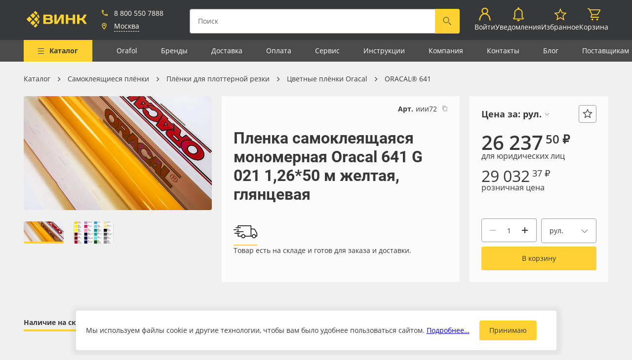

--- FILE ---
content_type: text/html; charset=UTF-8
request_url: https://www.vink.ru/catalog/oracal-641/plenka-samokleyashchayasya-monomernaya-oracal-641-g-021-1-26-50-m-zheltaya-glyantsevaya/
body_size: 36402
content:
<!doctype html>
<html lang="ru" prefix="og: http://ogp.me/ns# website: http://ogp.me/ns/website#">
<head>
<title>Пленка самоклеящаяся мономерная Oracal 641 G 021 1,26*50 м желтая, глянцевая &mdash; ВИНК — рекламные материалы</title>
<link href="/local/build/css/style.css?1748485056431189" type="text/css" data-template-style="true" rel="stylesheet"/><link href="/local/css/custom-style.css?1670999174655" type="text/css" data-template-style="true" rel="stylesheet"/><script data-skip-moving="true">window.APP={"sessid":"2c337ddfb0bcbf627439ae865be7142b","policyLink":"https:\/\/vink.ru\/privacy_policy\/","policyText":"\u041d\u0430\u0436\u0438\u043c\u0430\u044f \u043d\u0430 \u043a\u043d\u043e\u043f\u043a\u0443 \u00ab#BTN_CAPTION#\u00bb, \u044f \u0441\u043e\u0433\u043b\u0430\u0448\u0430\u044e\u0441\u044c \u0441 <a href=\"\/privacy_policy\/\" target=\"_blank\">\u043f\u043e\u043b\u0438\u0442\u0438\u043a\u043e\u0439 \u043e\u0431\u0440\u0430\u0431\u043e\u0442\u043a\u0438 \u043f\u0435\u0440\u0441\u043e\u043d\u0430\u043b\u044c\u043d\u044b\u0445 \u0434\u0430\u043d\u043d\u044b\u0445<\/a>","tooltips":{"catalog-products-availability-fbs":"\u041d\u0430 \u0441\u043a\u043b\u0430\u0434\u0435 \u043f\u043e\u0441\u0442\u0430\u0432\u0449\u0438\u043a\u0430 \u2014 #STORE_VALUE# \u0448\u0442","order-contracts-retail":"\u0420\u0430\u0431\u043e\u0442\u0430 \u043f\u043e \u0434\u043e\u0433\u043e\u0432\u043e\u0440\u0443 \u043f\u043e\u0441\u0442\u0430\u0432\u043a\u0438. \u0414\u043b\u044f \u0437\u0430\u043a\u043b\u044e\u0447\u0435\u043d\u0438\u044f \u0434\u043e\u0433\u043e\u0432\u043e\u0440\u0430 \u043f\u043e\u0442\u0440\u0435\u0431\u0443\u044e\u0442\u0441\u044f \u043f\u0430\u0441\u043f\u043e\u0440\u0442\u043d\u044b\u0435 \u0434\u0430\u043d\u043d\u044b\u0435 \u043f\u043e\u043a\u0443\u043f\u0430\u0442\u0435\u043b\u044f.","copy-success":"\u0421\u043a\u043e\u043f\u0438\u0440\u043e\u0432\u0430\u043d\u043e","order-contracts-submit":"\u0412\u044b\u0431\u0435\u0440\u0438\u0442\u0435 \u043f\u043b\u0430\u0442\u0435\u043b\u044c\u0449\u0438\u043a\u0430 \u0438 \u0434\u043e\u0433\u043e\u0432\u043e\u0440","order-personal-submit":"\u0417\u0430\u043f\u043e\u043b\u043d\u0438\u0442\u0435 \u043d\u0435\u043e\u0431\u0445\u043e\u0434\u0438\u043c\u044b\u0435 \u043f\u043e\u043b\u044f","order-delivery-submit-disabled":"\u0412\u044b\u0431\u0435\u0440\u0438\u0442\u0435 \u0434\u043e\u0441\u0442\u0430\u0432\u043a\u0443","order-payment-submit-disabled":"\u041d\u0430 \u0434\u0430\u043d\u043d\u044b\u0439 \u043c\u043e\u043c\u0435\u043d\u0442 \u043d\u0438 \u043e\u0434\u0438\u043d \u0441\u043f\u043e\u0441\u043e\u0431 \u043e\u043f\u043b\u0430\u0442\u044b \u043d\u0435\u0434\u043e\u0441\u0442\u0443\u043f\u0435\u043d","order-contracts-individual":"\u041f\u0440\u0435\u0434\u043e\u043f\u043b\u0430\u0442\u0430 \u0437\u0430\u043a\u0430\u0437\u0430 \u043a\u0430\u0440\u0442\u043e\u0439 \u043e\u043d\u043b\u0430\u0439\u043d.\n            \u041e\u043f\u043b\u0430\u0442\u0430 \u0437\u0430\u043a\u0430\u0437\u0430 \u043a\u0430\u0440\u0442\u043e\u0439 \u0438\u043b\u0438 \u043d\u0430\u043b\u0438\u0447\u043d\u044b\u043c\u0438 \u043f\u0440\u0438 \u043f\u043e\u043b\u0443\u0447\u0435\u043d\u0438\u0438 \u043d\u0430 \u0441\u043a\u043b\u0430\u0434\u0435.","copy-error":"\u041d\u0435 \u0443\u0434\u0430\u043b\u043e\u0441\u044c \u0441\u043a\u043e\u043f\u0438\u0440\u043e\u0432\u0430\u0442\u044c. \u041a\u043e\u043f\u0438\u0440\u043e\u0432\u0430\u043d\u0438\u0435 \u043d\u0435 \u0440\u0430\u0431\u043e\u0442\u0430\u0435\u0442 \u043f\u0440\u0438 \u0434\u043e\u0441\u0442\u0443\u043f\u0435 \u043f\u043e http:\/\/...","exit":"\u0412\u044b\u0439\u0442\u0438","catalog-products-availability-cutting-store":"#STORE_NAME# (\u0421\u043a\u043b\u0430\u0434 \u043d\u0430\u0440\u0435\u0437\u043a\u0438) - #STORE_VALUE# #MEASURE#","catalog-no-price":"\u0414\u043b\u044f \u0443\u0442\u043e\u0447\u043d\u0435\u043d\u0438\u044f \u0446\u0435\u043d\u044b \u043f\u043e\u0437\u0432\u043e\u043d\u0438\u0442\u0435 \u043f\u043e \u0442\u0435\u043b\u0435\u0444\u043e\u043d\u0443\u00a0<a href=\"tel:88005507888\">8 (800) 550-7888<\/a>","cart-product-auto-remove":"\u041f\u0440\u0438 \u043e\u0444\u043e\u0440\u043c\u043b\u0435\u043d\u0438\u0438 \u0437\u0430\u043a\u0430\u0437\u0430 \u0442\u043e\u0432\u0430\u0440 \u0431\u0443\u0434\u0435\u0442 \u0443\u0434\u0430\u043b\u0435\u043d \u0438\u0437 \u043a\u043e\u0440\u0437\u0438\u043d\u044b \u0430\u0432\u0442\u043e\u043c\u0430\u0442\u0438\u0447\u0435\u0441\u043a\u0438","order-bill-exists":"\u0421\u0447\u0451\u0442 \u043d\u0430 \u043e\u043f\u043b\u0430\u0442\u0443 \u043f\u0440\u0438\u043b\u043e\u0436\u0435\u043d","order-bill-not-exists":"\u0421\u0447\u0451\u0442 \u0435\u0449\u0451 \u043d\u0435 \u043f\u0440\u0438\u043b\u043e\u0436\u0435\u043d","access-denied":"\u0414\u043e\u0441\u0442\u0443\u043f \u0437\u0430\u043f\u0440\u0435\u0449\u0435\u043d","catalog-products-availability-main-store":"<b>#STORE_NAME#<\/b> - #STORE_VALUE# #MEASURE#","catalog-products-availability-storage-store":"#STORE_NAME# (\u0423\u0434\u0430\u043b\u0435\u043d\u043d\u044b\u0435 \u0441\u043a\u043b\u0430\u0434\u044b) - #STORE_VALUE# #MEASURE#"},"router":{"blog.section.js":"\/blog\/{sectionCode?}\/","form.submit.js":"\/form\/{type}\/","currency.changeDefault.js":"\/currency\/{currencyCode}\/","search.index.js":"\/search\/","search.products.js":"\/search\/products\/","search.publications.js":"\/search\/publications\/","search.suggestion.js":"\/search\/suggestion\/","banner.click.js":"\/banner\/click\/","claim.request.js":"\/claim\/request\/","log.save.js":"\/log\/save\/","api.auth.login-first-step.js":"\/api\/auth\/login-first-step\/","api.auth.login-second-step.js":"\/api\/auth\/login-second-step\/","api.auth.remind-code.js":"\/api\/auth\/remind-code\/","api.auth.change-phone-first-step.js":"\/api\/auth\/change-phone-first-step\/","api.auth.change-phone-remind-code.js":"\/api\/auth\/change-phone-remind-code\/","api.auth.change-phone-second-step.js":"\/api\/auth\/change-phone-second-step\/","api.cities.get-start-list.js":"\/api\/cities\/get-start-list\/","api.cities.get-city-list.js":"\/api\/cities\/get-city-list\/","api.cities.get-autocomplete.js":"\/api\/cities\/get-autocomplete\/","api.cities.set-city.js":"\/api\/cities\/set-city\/","api.verification.send.js":"\/api\/verification\/send\/","api.stat.view.js":"\/api\/stat\/view\/","api.stat.click.js":"\/api\/stat\/click\/","profile.index.js":"\/profile\/","profile.logout.js":"\/profile\/logout\/","profile.personal.js":"\/profile\/personal\/","profile.save-tags.js":"\/profile\/save-tags\/","profile.notifications.js":"\/profile\/notifications\/","profile.notifications.change.js":"\/profile\/notifications\/change\/","profile.instruction.js":"\/profile\/instruction\/","profile.instruction.detail.js":"\/profile\/instruction\/{instructionCode}\/","profile.carts.js":"\/profile\/carts\/","profile.carts.detail.js":"\/profile\/carts\/{cartId}\/","profile.carts.remove.js":"\/profile\/carts\/{cartId}\/","profile.address.addOrUpdate.js":"\/profile\/address\/addOrUpdate\/","profile.address.delete.js":"\/profile\/address\/delete\/{id}\/","profile.address.set-default.js":"\/profile\/address\/setDefault\/{id}\/","profile.employees.add.js":"\/profile\/employees\/add\/","profile.employees.update.js":"\/profile\/employees\/update\/","profile.employees.delete.js":"\/profile\/employees\/delete\/","profile.contractor.add.js":"\/profile\/contractor\/add\/","profile.contractor.set-default.js":"\/profile\/contractor\/set-default\/","profile.contractor.deactivate.js":"\/profile\/contractor\/deactivate\/","profile.contractor.load-edit-data.js":"\/profile\/contractor\/load-edit-data\/{contractorId}\/","profile.contractor.edit-submit.js":"\/profile\/contractor\/edit-submit\/","profile.favorites-products.js":"\/profile\/favorites-products\/","profile.favorites-products.add.js":"\/profile\/favorites-products\/add\/","profile.favorites-products.delete.js":"\/profile\/favorites-products\/delete\/","profile.favorites-products.getInFavorite.js":"\/profile\/favorites-products\/get-in-favorite\/","profile.order-history.js":"\/profile\/order-history\/","profile.order-history.detail.js":"\/profile\/order-history\/{orderId}\/","profile.order-history.repeat.check.js":"\/profile\/order-history\/repeat\/check\/{orderId}\/","profile.order-history.repeat.js":"\/profile\/order-history\/repeat\/{orderId}\/","profile.order-history.document.download.js":"\/profile\/order-history\/document\/download\/{orderId}\/","profile.order-history.document.upload.js":"\/profile\/order-history\/document\/upload\/{orderId}\/","profile.balance.js":"\/profile\/balance\/","profile.commerce.js":"\/profile\/commerce\/","ecommerce.cart.index.js":"\/cart\/","ecommerce.cart.add.js":"\/cart\/add\/","ecommerce.cart.update.js":"\/cart\/update\/","ecommerce.cart.getInCart.js":"\/cart\/get-in-cart\/","ecommerce.cart.remove.js":"\/cart\/remove\/","ecommerce.cart.clear.js":"\/cart\/clear\/","ecommerce.cart.save.js":"\/cart\/save\/","ecommerce.cart.get.js":"\/cart\/get\/","ecommerce.cart.append.js":"\/cart\/append\/{cartId}\/","ecommerce.cart.contract.js":"\/cart\/contract\/{contractId}\/","ecommerce.cart.calculate-delivery.js":"\/cart\/calculate-delivery\/{deliveryId}\/","ecommerce.cart.calculate-delivery-dates.js":"\/cart\/calculate-delivery-dates\/{deliveryId}\/","ecommerce.cart.catalog-delivery-date.js":"\/cart\/catalog-delivery-date\/","ecommerce.order.index.js":"\/order\/","ecommerce.order.available-delivery.js":"\/order\/available-delivery\/","ecommerce.order.available-payment.js":"\/order\/available-payment\/","ecommerce.order.create.js":"\/order\/create\/","ecommerce.order.create.fast.js":"\/order\/create-fast\/","ecommerce.order.cancel.js":"\/order\/cancel\/{orderId}\/","ecommerce.order.create-contractor-and-update-price-type.js":"\/order\/create-contractor\/","ecommerce.order.update-user-data.js":"\/order\/update-user-data\/"},"currencyFormat":{"RUB":{"CURRENCY":"RUB","LID":"ru","FORMAT_STRING":"#&nbsp;&#8381;","FULL_NAME":"\u0420\u043e\u0441\u0441\u0438\u0439\u0441\u043a\u0438\u0439 \u0440\u0443\u0431\u043b\u044c","DEC_POINT":".","THOUSANDS_SEP":"&nbsp;","DECIMALS":2,"THOUSANDS_VARIANT":"B","HIDE_ZERO":"Y","CREATED_BY":null,"DATE_CREATE":"2019-07-26 15:20:40","MODIFIED_BY":"1","TIMESTAMP_X":"2021-08-23 11:28:35","TEMPLATE":{"SINGLE":"#&nbsp;&#8381;","PARTS":["#","&nbsp;&#8381;"],"VALUE_INDEX":0},"BASE":true},"CNY":{"CURRENCY":"CNY","LID":"ru","FORMAT_STRING":"# a","FULL_NAME":"\u041a\u0438\u0442\u0430\u0439\u0441\u043a\u0438\u0439 \u042e\u0430\u043d\u044c","DEC_POINT":".","THOUSANDS_SEP":" ","DECIMALS":2,"THOUSANDS_VARIANT":"S","HIDE_ZERO":"N","CREATED_BY":null,"DATE_CREATE":"2021-11-17 17:46:41","MODIFIED_BY":"1","TIMESTAMP_X":"2022-05-31 12:05:26","TEMPLATE":{"SINGLE":"# a","PARTS":["#"," a"],"VALUE_INDEX":0},"BASE":false},"EUR":{"CURRENCY":"EUR","LID":"ru","FORMAT_STRING":"#&nbsp;\u0435\u0432\u0440\u043e","FULL_NAME":"\u0415\u0432\u0440\u043e","DEC_POINT":".","THOUSANDS_SEP":"&nbsp;","DECIMALS":2,"THOUSANDS_VARIANT":"B","HIDE_ZERO":"N","CREATED_BY":null,"DATE_CREATE":"2021-11-17 17:46:41","MODIFIED_BY":"1","TIMESTAMP_X":"2022-06-29 08:07:08","TEMPLATE":{"SINGLE":"#&nbsp;\u0435\u0432\u0440\u043e","PARTS":["#","&nbsp;\u0435\u0432\u0440\u043e"],"VALUE_INDEX":0},"BASE":false},"TRY":{"CURRENCY":"TRY","LID":"ru","FORMAT_STRING":"#","FULL_NAME":"\u0422\u0443\u0440\u0435\u0446\u043a\u0430\u044f \u043b\u0438\u0440\u0430","DEC_POINT":".","THOUSANDS_SEP":" ","DECIMALS":2,"THOUSANDS_VARIANT":null,"HIDE_ZERO":"N","CREATED_BY":null,"DATE_CREATE":"2023-10-31 11:31:02","MODIFIED_BY":null,"TIMESTAMP_X":"2023-10-31 11:31:02","TEMPLATE":{"SINGLE":"#","PARTS":["#"],"VALUE_INDEX":0},"BASE":false},"UEE":{"CURRENCY":"UEE","LID":"ru","FORMAT_STRING":"#","FULL_NAME":"\u0443.\u0435.EUR","DEC_POINT":".","THOUSANDS_SEP":" ","DECIMALS":2,"THOUSANDS_VARIANT":null,"HIDE_ZERO":"N","CREATED_BY":null,"DATE_CREATE":"2022-06-10 13:30:02","MODIFIED_BY":null,"TIMESTAMP_X":"2022-06-10 13:30:02","TEMPLATE":{"SINGLE":"#","PARTS":["#"],"VALUE_INDEX":0},"BASE":false},"UEU":{"CURRENCY":"UEU","LID":"ru","FORMAT_STRING":"#","FULL_NAME":"\u0443.\u0435.USD","DEC_POINT":".","THOUSANDS_SEP":" ","DECIMALS":2,"THOUSANDS_VARIANT":null,"HIDE_ZERO":"N","CREATED_BY":null,"DATE_CREATE":"2022-06-10 13:30:02","MODIFIED_BY":null,"TIMESTAMP_X":"2022-06-10 13:30:02","TEMPLATE":{"SINGLE":"#","PARTS":["#"],"VALUE_INDEX":0},"BASE":false},"USD":{"CURRENCY":"USD","LID":"ru","FORMAT_STRING":"#&nbsp;&#36;","FULL_NAME":"\u0414\u043e\u043b\u043b\u0430\u0440 \u0421\u0428\u0410","DEC_POINT":".","THOUSANDS_SEP":"&nbsp;","DECIMALS":2,"THOUSANDS_VARIANT":"B","HIDE_ZERO":"N","CREATED_BY":null,"DATE_CREATE":"2021-11-17 17:46:41","MODIFIED_BY":"1","TIMESTAMP_X":"2021-12-20 15:00:37","TEMPLATE":{"SINGLE":"#&nbsp;&#36;","PARTS":["#","&nbsp;&#36;"],"VALUE_INDEX":0},"BASE":false}},"dadataToken":"91c5bd184cf4f5b47040696f307cdd0f80103c02","yandexToken":"307ab919-8a19-4107-826d-4748734266cf","yandexSuggestToken":"fdcb9e1a-d97d-405f-9a3c-97742f007de8","isAuth":false,"accessMap":{"profile":"W","contractor":"W","employee":"W","address":"W","role":"D","order":"C"},"individualOffer":"<a href=\/oferta-fiz\/>\u0414\u043e\u0433\u043e\u0432\u043e\u0440 \u043e\u0444\u0435\u0440\u0442\u044b<\/a>","companyOffer":"<a href=\/oferta-korp\/>\u0414\u043e\u0433\u043e\u0432\u043e\u0440 \u043e\u0444\u0435\u0440\u0442\u044b<\/a>","hasCreditContracts":false,"ymId":"34501030","favItems":[],"cartItems":[]};</script><meta http-equiv="Content-Type" content="text/html; charset=UTF-8"/>
<meta name="keywords" content="oracal, orajet, 3640"/>
<meta name="description" content="ПВХ-пленка с прозрачным постоянным клеем. Производство Orafol (Германия). Более 60 различных оттенков, матовая или глянцевая. Подходит для плоттерной резки, создания аппликаций. Самая популярная пленка для резки в наружной рекламе."/>
<script type="text/javascript" data-skip-moving="true">(function(w,d,n){var cl="bx-core";var ht=d.documentElement;var htc=ht?ht.className:undefined;if(htc===undefined||htc.indexOf(cl)!==-1){return;}var ua=n.userAgent;if(/(iPad;)|(iPhone;)/i.test(ua)){cl+=" bx-ios";}else if(/Windows/i.test(ua)){cl+=' bx-win';}else if(/Macintosh/i.test(ua)){cl+=" bx-mac";}else if(/Linux/i.test(ua)&&!/Android/i.test(ua)){cl+=" bx-linux";}else if(/Android/i.test(ua)){cl+=" bx-android";}cl+=(/(ipad|iphone|android|mobile|touch)/i.test(ua)?" bx-touch":" bx-no-touch");cl+=w.devicePixelRatio&&w.devicePixelRatio>=2?" bx-retina":" bx-no-retina";var ieVersion=-1;if(/AppleWebKit/.test(ua)){cl+=" bx-chrome";}else if(/Opera/.test(ua)){cl+=" bx-opera";}else if(/Firefox/.test(ua)){cl+=" bx-firefox";}ht.className=htc?htc+" "+cl:cl;})(window,document,navigator);</script>
<meta http-equiv="x-ua-compatible" content="ie=edge">
<meta name="cmsmagazine" content="2c2951bb57cffc1481be768a629d3a6e"/>
<meta name="format-detection" content="telephone=no">
<meta name="SKYPE_TOOLBAR" content="SKYPE_TOOLBAR_PARSER_COMPATIBLE"/>
<meta name="viewport" content="width=device-width, initial-scale=1">
<meta name="msapplication-TileColor" content="#37383A">
<meta name="msapplication-config" content="/local/images/favicons/browserconfig.xml">
<meta name="theme-color" content="#37383A">
<link rel="shortcut icon" href="/favicon.ico" type="image/x-icon">
<link rel="apple-touch-icon" sizes="180x180" href="/local/images/favicons/apple-touch-icon.png">
<link rel="icon" type="image/png" sizes="256x256" href="/local/images/favicons/android-chrome-512x512.png">
<link rel="icon" type="image/png" sizes="32x32" href="/local/images/favicons/favicon-32x32.png">
<link rel="icon" type="image/png" sizes="16x16" href="/local/images/favicons/favicon-16x16.png">
<link rel="manifest" href="/local/images/favicons/site.webmanifest">
<link rel="mask-icon" href="/local/images/favicons/safari-pinned-tab.svg">
<link rel="canonical" href="https://www.vink.ru/catalog/oracal-641/iii72-plenka-samokleyashchayasya-monomernaya-oracal-641-g-021-1-26-50-m-zheltaya-glyantsevaya/">
<meta property="og:type" content="website"/>
<meta property="og:site_name" content="ВИНК — рекламные материалы"/>
<meta property="og:title" content="Пленка самоклеящаяся мономерная Oracal 641 G 021 1,26*50 м желтая, глянцевая"/>
<meta property="og:url" content="https://www.vink.ru/catalog/oracal-641/plenka-samokleyashchayasya-monomernaya-oracal-641-g-021-1-26-50-m-zheltaya-glyantsevaya/"/>
<meta property="og:image" content="https://www.vink.ru/upload/resize_cache/iblock/701/ezzbmoitylgvjc9f0u5u4s1qhyhdenlc/640_480_1/021_yellow.jpg"/>
<meta property="og:description" content="ПВХ-пленка с прозрачным постоянным клеем. Производство Orafol (Германия). Более 60 различных оттенков, матовая или глянцевая. Подходит для плоттерной резки, создания аппликаций. Самая популярная пленка для резки в наружной рекламе."/>
<script type="text/javascript" data-skip-moving="true">(function(m,e,t,r,i,k,a){m[i]=m[i]||function(){(m[i].a=m[i].a||[]).push(arguments)};m[i].l=1*new Date();for(var j=0;j<document.scripts.length;j++){if(document.scripts[j].src===r){return;}}k=e.createElement(t),a=e.getElementsByTagName(t)[0],k.async=1,k.src=r,a.parentNode.insertBefore(k,a)})(window,document,"script","https://mc.yandex.ru/metrika/tag.js","ym");ym(34501030,"init",{clickmap:true,trackLinks:true,accurateTrackBounce:true,webvisor:true,trackHash:true,ecommerce:"dataLayer"});</script></head>
<body class=" catalog-detail-page " style="">
<header class="header page__header js-header compensate-for-scrollbar">
<div class="header__main ">
<a href="/" class="logo icon-btn header__logo">
<svg class="symbol symbol-logo header__logo-symbol icon-btn__symbol"><use xlink:href="/local/build/symbols.svg#logo"></use></svg> </a>
<div class="header__city-info-col">
<div class="vue-header-contacts" data-vue='{"contacts":{"city":{"name":"\u041c\u043e\u0441\u043a\u0432\u0430","parent":"\u0420\u043e\u0441\u0441\u0438\u044f","id":"100"},"phone":"+78005507888","phoneFormatted":"8 800 550 7888"}}'></div>
<a class="header__burger-btn header__burger-btn--folded js-menu-toggle" href="javascript:void(0); ">
<i class="burger-icon header__burger-icon">
<i class="burger-icon__item"></i>
<i class="burger-icon__item"></i>
<i class="burger-icon__item"></i>
<i class="burger-icon__item"></i>
</i>
<span class="header__burger-btn-text">Каталог</span>
</a>
</div>
<div class="vue-header-search search-form header__search-form" data-vue='[]'></div>
<nav class="vue-header-personal-area" data-vue='{"cartCount":0,"cartCost":0,"profileInfo":null,"notification":{"unreadCount":0},"countFavoriteProductList":0}'></nav>
</nav>
<a href="https://bitrix.vink.ru/online/chat" target="_blank" class="header__b24 js-header-b24" style="display: none;">
<svg class="header__b24-icon" width="28" height="29" xmlns="http://www.w3.org/2000/svg">
<path d="M25.99 7.744a2 2 0 012 2v11.49a2 2 0 01-2 2h-1.044v5.162l-4.752-5.163h-7.503a2 2 0 01-2-2v-1.872h10.073a3 3 0 003-3V7.744zM19.381 0a2 2 0 012 2v12.78a2 2 0 01-2 2h-8.69l-5.94 6.453V16.78H2a2 2 0 01-2-2V2a2 2 0 012-2h17.382z" fill="#ffd132" fill-rule="evenodd"></path>
</svg>
</a>
</div>
<div class="vue-main-menu" data-vue='{"items":[{"id":"\/catalog\/0","text":"\u041a\u0430\u0442\u0430\u043b\u043e\u0433","selected":true,"link":"\/catalog\/","DEPTH_LEVEL":1,"subSections":[{"id":0,"parentId":null,"name":"\u0412\u0435\u0441\u044c \u043a\u0430\u0442\u0430\u043b\u043e\u0433","text":"\u0412\u0435\u0441\u044c \u043a\u0430\u0442\u0430\u043b\u043e\u0433","link":"\/catalog\/","subSections":[],"selected":false},{"id":"1057","parentId":null,"name":"\u0420\u0443\u043b\u043e\u043d\u043d\u044b\u0435 \u043c\u0430\u0442\u0435\u0440\u0438\u0430\u043b\u044b","text":"\u0420\u0443\u043b\u043e\u043d\u043d\u044b\u0435 \u043c\u0430\u0442\u0435\u0440\u0438\u0430\u043b\u044b","link":"\/catalog\/rulonnye-materialy\/","subSections":[{"id":"1071","parentId":1057,"name":"\u0411\u0430\u043d\u043d\u0435\u0440\u043d\u0430\u044f \u0442\u043a\u0430\u043d\u044c","text":"\u0411\u0430\u043d\u043d\u0435\u0440\u043d\u0430\u044f \u0442\u043a\u0430\u043d\u044c","link":"\/catalog\/bannernaya-tkan\/","subSections":[{"id":"1178","parentId":1071,"name":"\u041b\u0430\u043c\u0438\u043d\u0438\u0440\u043e\u0432\u0430\u043d\u043d\u044b\u0439 \u0431\u0430\u043d\u043d\u0435\u0440","text":"\u041b\u0430\u043c\u0438\u043d\u0438\u0440\u043e\u0432\u0430\u043d\u043d\u044b\u0439 \u0431\u0430\u043d\u043d\u0435\u0440","link":"\/catalog\/laminirovannyi-banner\/","subSections":[],"selected":false},{"id":"1179","parentId":1071,"name":"\u041b\u0438\u0442\u043e\u0439 \u0431\u0430\u043d\u043d\u0435\u0440","text":"\u041b\u0438\u0442\u043e\u0439 \u0431\u0430\u043d\u043d\u0435\u0440","link":"\/catalog\/litoi-banner\/","subSections":[],"selected":false},{"id":"1181","parentId":1071,"name":"\u0411\u0430\u043d\u043d\u0435\u0440\u043d\u0430\u044f \u0441\u0435\u0442\u043a\u0430","text":"\u0411\u0430\u043d\u043d\u0435\u0440\u043d\u0430\u044f \u0441\u0435\u0442\u043a\u0430","link":"\/catalog\/bannernaya-setka\/","subSections":[],"selected":false},{"id":"1182","parentId":1071,"name":"\u041b\u044e\u0432\u0435\u0440\u0441\u044b \u0434\u043b\u044f \u0431\u0430\u043d\u043d\u0435\u0440\u0430","text":"\u041b\u044e\u0432\u0435\u0440\u0441\u044b \u0434\u043b\u044f \u0431\u0430\u043d\u043d\u0435\u0440\u0430","link":"\/catalog\/lyuversy-dlya-bannera\/","subSections":[],"selected":false},{"id":"1418","parentId":1071,"name":"\u0411\u0430\u043d\u043d\u0435\u0440 \u0431\u0435\u0437 \u041f\u0412\u0425","text":"\u0411\u0430\u043d\u043d\u0435\u0440 \u0431\u0435\u0437 \u041f\u0412\u0425","link":"\/catalog\/banner-bez-pvx\/","subSections":[],"selected":false},{"id":"1546","parentId":1071,"name":"\u0411\u0430\u043d\u043d\u0435\u0440 Blackout","text":"\u0411\u0430\u043d\u043d\u0435\u0440 Blackout","link":"\/catalog\/banner-blackout\/","subSections":[],"selected":false},{"id":"1550","parentId":1071,"name":"\u0411\u0430\u043d\u043d\u0435\u0440 Blackback","text":"\u0411\u0430\u043d\u043d\u0435\u0440 Blackback","link":"\/catalog\/banner-blackback\/","subSections":[],"selected":false}],"selected":false},{"id":"1072","parentId":1057,"name":"\u0411\u0443\u043c\u0430\u0433\u0430 \u0434\u043b\u044f \u043f\u0435\u0447\u0430\u0442\u0438","text":"\u0411\u0443\u043c\u0430\u0433\u0430 \u0434\u043b\u044f \u043f\u0435\u0447\u0430\u0442\u0438","link":"\/catalog\/bumaga-dlya-pecati\/","subSections":[{"id":"1183","parentId":1072,"name":"\u0411\u0443\u043c\u0430\u0433\u0430 Blueback","text":"\u0411\u0443\u043c\u0430\u0433\u0430 Blueback","link":"\/catalog\/bumaga-blueback\/","subSections":[],"selected":false},{"id":"1184","parentId":1072,"name":"\u0411\u0443\u043c\u0430\u0433\u0430 CityLight","text":"\u0411\u0443\u043c\u0430\u0433\u0430 CityLight","link":"\/catalog\/bumaga-citylight\/","subSections":[],"selected":false},{"id":"1185","parentId":1072,"name":"\u0411\u0443\u043c\u0430\u0433\u0430 \u0441\u0438\u043d\u0442\u0435\u0442\u0438\u0447\u0435\u0441\u043a\u0430\u044f (\u0420\u0420)","text":"\u0411\u0443\u043c\u0430\u0433\u0430 \u0441\u0438\u043d\u0442\u0435\u0442\u0438\u0447\u0435\u0441\u043a\u0430\u044f (\u0420\u0420)","link":"\/catalog\/bumaga-sinteticeskaya-rr\/","subSections":[],"selected":false},{"id":"1186","parentId":1072,"name":"\u0424\u043e\u0442\u043e\u0431\u0443\u043c\u0430\u0433\u0430 \u0432 \u0440\u0443\u043b\u043e\u043d\u0430\u0445","text":"\u0424\u043e\u0442\u043e\u0431\u0443\u043c\u0430\u0433\u0430 \u0432 \u0440\u0443\u043b\u043e\u043d\u0430\u0445","link":"\/catalog\/fotobumaga-v-rulonax\/","subSections":[],"selected":false},{"id":"1547","parentId":1072,"name":"\u041f\u043e\u0441\u0442\u0435\u0440\u043d\u0430\u044f \u0431\u0443\u043c\u0430\u0433\u0430","text":"\u041f\u043e\u0441\u0442\u0435\u0440\u043d\u0430\u044f \u0431\u0443\u043c\u0430\u0433\u0430","link":"\/catalog\/posternaya-bumaga\/","subSections":[],"selected":false},{"id":"1838","parentId":1072,"name":"\u0411\u0443\u043c\u0430\u0433\u0430 Lomond","text":"\u0411\u0443\u043c\u0430\u0433\u0430 Lomond","link":"\/catalog\/bumaga-lomond\/","subSections":[],"selected":false},{"id":"1875","parentId":1072,"name":"\u0411\u0443\u043c\u0430\u0433\u0430 Albeo","text":"\u0411\u0443\u043c\u0430\u0433\u0430 Albeo","link":"\/catalog\/bumaga-albeo\/","subSections":[],"selected":false}],"selected":false},{"id":"1073","parentId":1057,"name":"\u041c\u0430\u0433\u043d\u0438\u0442\u043d\u044b\u0439 \u0432\u0438\u043d\u0438\u043b \u0438 \u0444\u0435\u0440\u0440\u043e\u043f\u043b\u0451\u043d\u043a\u0430","text":"\u041c\u0430\u0433\u043d\u0438\u0442\u043d\u044b\u0439 \u0432\u0438\u043d\u0438\u043b \u0438 \u0444\u0435\u0440\u0440\u043e\u043f\u043b\u0451\u043d\u043a\u0430","link":"\/catalog\/magnitnyi-vinil-i-ferroplyonka\/","subSections":[{"id":"1187","parentId":1073,"name":"\u041c\u0430\u0433\u043d\u0438\u0442\u043d\u044b\u0439 \u0432\u0438\u043d\u0438\u043b","text":"\u041c\u0430\u0433\u043d\u0438\u0442\u043d\u044b\u0439 \u0432\u0438\u043d\u0438\u043b","link":"\/catalog\/magnitnyi-vinil\/","subSections":[],"selected":false},{"id":"1188","parentId":1073,"name":"\u0424\u0435\u0440\u0440\u043e\u043f\u043b\u0451\u043d\u043a\u0430","text":"\u0424\u0435\u0440\u0440\u043e\u043f\u043b\u0451\u043d\u043a\u0430","link":"\/catalog\/ferroplyonka\/","subSections":[],"selected":false}],"selected":false},{"id":"1074","parentId":1057,"name":"\u041e\u0431\u043e\u0438 \u0434\u043b\u044f \u043f\u0435\u0447\u0430\u0442\u0438","text":"\u041e\u0431\u043e\u0438 \u0434\u043b\u044f \u043f\u0435\u0447\u0430\u0442\u0438","link":"\/catalog\/oboi-dlya-pecati\/","subSections":[{"id":"1548","parentId":1074,"name":"\u041e\u0431\u043e\u0438 \u0434\u043b\u044f \u043f\u0435\u0447\u0430\u0442\u0438 Indorian","text":"\u041e\u0431\u043e\u0438 \u0434\u043b\u044f \u043f\u0435\u0447\u0430\u0442\u0438 Indorian","link":"\/catalog\/oboi-dlya-pecati-indorian\/","subSections":[],"selected":false},{"id":"1549","parentId":1074,"name":"\u041e\u0431\u043e\u0438 \u0434\u043b\u044f \u043f\u0435\u0447\u0430\u0442\u0438 Vimala","text":"\u041e\u0431\u043e\u0438 \u0434\u043b\u044f \u043f\u0435\u0447\u0430\u0442\u0438 Vimala","link":"\/catalog\/oboi-dlya-pecati-vimala\/","subSections":[],"selected":false},{"id":"1739","parentId":1074,"name":"\u041e\u0431\u043e\u0438 \u0434\u043b\u044f \u043f\u0435\u0447\u0430\u0442\u0438 Design Ecoprint","text":"\u041e\u0431\u043e\u0438 \u0434\u043b\u044f \u043f\u0435\u0447\u0430\u0442\u0438 Design Ecoprint","link":"\/catalog\/oboi-dlya-pecati-design-ecoprint\/","subSections":[],"selected":false},{"id":"1915","parentId":1074,"name":"\u041e\u0431\u043e\u0438 \u0434\u043b\u044f \u043f\u0435\u0447\u0430\u0442\u0438 \u0418\u043d\u0434\u0443\u0441\u0442\u0440\u0438\u044f","text":"\u041e\u0431\u043e\u0438 \u0434\u043b\u044f \u043f\u0435\u0447\u0430\u0442\u0438 \u0418\u043d\u0434\u0443\u0441\u0442\u0440\u0438\u044f","link":"\/catalog\/oboi-dlya-pecati-industriya\/","subSections":[],"selected":false}],"selected":false},{"id":"1075","parentId":1057,"name":"\u0425\u043e\u043b\u0441\u0442 \u0434\u043b\u044f \u043f\u0435\u0447\u0430\u0442\u0438","text":"\u0425\u043e\u043b\u0441\u0442 \u0434\u043b\u044f \u043f\u0435\u0447\u0430\u0442\u0438","link":"\/catalog\/xolst-dlya-pecati\/","subSections":[],"selected":false},{"id":"1076","parentId":1057,"name":"\u0422\u0435\u043d\u0442\u043e\u0432\u0430\u044f \u0442\u043a\u0430\u043d\u044c \u0438 \u0442\u0430\u0440\u043f\u0430\u0443\u043b\u0438\u043d","text":"\u0422\u0435\u043d\u0442\u043e\u0432\u0430\u044f \u0442\u043a\u0430\u043d\u044c \u0438 \u0442\u0430\u0440\u043f\u0430\u0443\u043b\u0438\u043d","link":"\/catalog\/tentovaya-tkan-i-tarpaulin\/","subSections":[{"id":"1189","parentId":1076,"name":"\u0422\u0435\u043d\u0442\u043e\u0432\u0430\u044f \u0442\u043a\u0430\u043d\u044c","text":"\u0422\u0435\u043d\u0442\u043e\u0432\u0430\u044f \u0442\u043a\u0430\u043d\u044c","link":"\/catalog\/tentovaya-tkan\/","subSections":[],"selected":false},{"id":"1190","parentId":1076,"name":"\u041b\u044e\u0432\u0435\u0440\u0441\u044b \u0438 \u0441\u043a\u043e\u0431\u044b \u0434\u043b\u044f \u0442\u0435\u043d\u0442\u0430","text":"\u041b\u044e\u0432\u0435\u0440\u0441\u044b \u0438 \u0441\u043a\u043e\u0431\u044b \u0434\u043b\u044f \u0442\u0435\u043d\u0442\u0430","link":"\/catalog\/lyuversy-i-skoby-dlya-tenta\/","subSections":[],"selected":false},{"id":"1599","parentId":1076,"name":"\u0423\u043a\u0440\u044b\u0432\u043d\u044b\u0435 \u0442\u0435\u043d\u0442\u044b","text":"\u0423\u043a\u0440\u044b\u0432\u043d\u044b\u0435 \u0442\u0435\u043d\u0442\u044b","link":"\/catalog\/ukryvnye-tenty\/","subSections":[],"selected":false},{"id":"1653","parentId":1076,"name":"\u041f\u043e\u043b\u043e\u0442\u043d\u0430 \u0438\u0437 \u0442\u0430\u0440\u043f\u0430\u0443\u043b\u0438\u043d\u0430","text":"\u041f\u043e\u043b\u043e\u0442\u043d\u0430 \u0438\u0437 \u0442\u0430\u0440\u043f\u0430\u0443\u043b\u0438\u043d\u0430","link":"\/catalog\/polotna-iz-tarpaulina\/","subSections":[],"selected":false},{"id":"1917","parentId":1076,"name":"\u041b\u0435\u043d\u0442\u044b, \u0442\u0440\u043e\u0441\u044b, \u0448\u043d\u0443\u0440\u044b \u0434\u043b\u044f \u0442\u0435\u043d\u0442\u0430","text":"\u041b\u0435\u043d\u0442\u044b, \u0442\u0440\u043e\u0441\u044b, \u0448\u043d\u0443\u0440\u044b \u0434\u043b\u044f \u0442\u0435\u043d\u0442\u0430","link":"\/catalog\/lenty-trosy-snury-dlya-tenta\/","subSections":[],"selected":false}],"selected":false},{"id":"1077","parentId":1057,"name":"\u041f\u042d\u0422 \u0441 \u0441\u0435\u0440\u044b\u043c \u0437\u0430\u0434\u043d\u0438\u043a\u043e\u043c","text":"\u041f\u042d\u0422 \u0441 \u0441\u0435\u0440\u044b\u043c \u0437\u0430\u0434\u043d\u0438\u043a\u043e\u043c","link":"\/catalog\/pet-s-serym-zadnikom\/","subSections":[],"selected":false},{"id":"1078","parentId":1057,"name":"\u041f\u0412\u0425 \u0431\u044d\u043a\u043b\u0438\u0442","text":"\u041f\u0412\u0425 \u0431\u044d\u043a\u043b\u0438\u0442","link":"\/catalog\/pvx-beklit\/","subSections":[],"selected":false},{"id":"1079","parentId":1057,"name":"\u041f\u042d\u0422 \u0431\u044d\u043a\u043b\u0438\u0442","text":"\u041f\u042d\u0422 \u0431\u044d\u043a\u043b\u0438\u0442","link":"\/catalog\/pet-beklit\/","subSections":[],"selected":false},{"id":"1080","parentId":1057,"name":"\u0422\u043a\u0430\u043d\u044c \u0421\u0430\u043c\u0431\u0430","text":"\u0422\u043a\u0430\u043d\u044c \u0421\u0430\u043c\u0431\u0430","link":"\/catalog\/tkan-samba\/","subSections":[],"selected":false},{"id":"1081","parentId":1057,"name":"\u0421\u0432\u0435\u0442\u043e\u043f\u0440\u043e\u0432\u043e\u0434\u044f\u0449\u0438\u0435 (\u043c\u0430\u0442\u0440\u0438\u0447\u043d\u044b\u0435) \u043f\u043b\u0451\u043d\u043a\u0438","text":"\u0421\u0432\u0435\u0442\u043e\u043f\u0440\u043e\u0432\u043e\u0434\u044f\u0449\u0438\u0435 (\u043c\u0430\u0442\u0440\u0438\u0447\u043d\u044b\u0435) \u043f\u043b\u0451\u043d\u043a\u0438","link":"\/catalog\/svetoprovodyashhie-matricnye-plyonki\/","subSections":[],"selected":false},{"id":"1589","parentId":1057,"name":"\u0413\u0438\u0431\u043a\u0430\u044f \u0448\u0442\u0443\u043a\u0430\u0442\u0443\u0440\u043a\u0430","text":"\u0413\u0438\u0431\u043a\u0430\u044f \u0448\u0442\u0443\u043a\u0430\u0442\u0443\u0440\u043a\u0430","link":"\/catalog\/gibkaya-stukaturka\/","subSections":[{"id":"1590","parentId":1589,"name":"\u0424\u0440\u0435\u0441\u043a\u0438 \u0434\u043b\u044f \u043f\u0435\u0447\u0430\u0442\u0438 Atlant","text":"\u0424\u0440\u0435\u0441\u043a\u0438 \u0434\u043b\u044f \u043f\u0435\u0447\u0430\u0442\u0438 Atlant","link":"\/catalog\/freski-dlya-pecati-atlant\/","subSections":[],"selected":false}],"selected":false},{"id":"1732","parentId":1057,"name":"\u041f\u043b\u0451\u043d\u043a\u0438 \u041f\u0412\u0425 \u0434\u043b\u044f \u043d\u0430\u0442\u044f\u0436\u043d\u044b\u0445 \u043a\u043e\u043d\u0441\u0442\u0440\u0443\u043a\u0446\u0438\u0439","text":"\u041f\u043b\u0451\u043d\u043a\u0438 \u041f\u0412\u0425 \u0434\u043b\u044f \u043d\u0430\u0442\u044f\u0436\u043d\u044b\u0445 \u043a\u043e\u043d\u0441\u0442\u0440\u0443\u043a\u0446\u0438\u0439","link":"\/catalog\/plyonki-pvx-dlya-natyaznyx-konstrukcii\/","subSections":[],"selected":false},{"id":"1752","parentId":1057,"name":"\u041d\u0430\u043f\u043e\u043b\u044c\u043d\u043e\u0435 \u043f\u043e\u043a\u0440\u044b\u0442\u0438\u0435","text":"\u041d\u0430\u043f\u043e\u043b\u044c\u043d\u043e\u0435 \u043f\u043e\u043a\u0440\u044b\u0442\u0438\u0435","link":"\/catalog\/napolnoe-pokrytie\/","subSections":[{"id":"1753","parentId":1752,"name":"\u0412\u044b\u0441\u0442\u0430\u0432\u043e\u0447\u043d\u044b\u0439 \u043a\u043e\u0432\u0440\u043e\u043b\u0438\u043d","text":"\u0412\u044b\u0441\u0442\u0430\u0432\u043e\u0447\u043d\u044b\u0439 \u043a\u043e\u0432\u0440\u043e\u043b\u0438\u043d","link":"\/catalog\/vystavocnyi-kovrolin\/","subSections":[],"selected":false},{"id":"1858","parentId":1752,"name":"\u0418\u0441\u043a\u0443\u0441\u0441\u0442\u0432\u0435\u043d\u043d\u0430\u044f \u0442\u0440\u0430\u0432\u0430","text":"\u0418\u0441\u043a\u0443\u0441\u0441\u0442\u0432\u0435\u043d\u043d\u0430\u044f \u0442\u0440\u0430\u0432\u0430","link":"\/catalog\/iskusstvennaya-trava\/","subSections":[],"selected":false}],"selected":false},{"id":"1874","parentId":1057,"name":"\u041f\u0435\u0440\u0435\u043f\u043b\u0451\u0442\u043d\u044b\u0439 \u043a\u043e\u0436\u0437\u0430\u043c","text":"\u041f\u0435\u0440\u0435\u043f\u043b\u0451\u0442\u043d\u044b\u0439 \u043a\u043e\u0436\u0437\u0430\u043c","link":"\/catalog\/pereplyotnyi-kozzam\/","subSections":[],"selected":false},{"id":"1928","parentId":1057,"name":"\u0416\u0451\u0441\u0442\u043a\u0438\u0439 \u041f\u0412\u0425 \u0432 \u0440\u0443\u043b\u043e\u043d\u0430\u0445","text":"\u0416\u0451\u0441\u0442\u043a\u0438\u0439 \u041f\u0412\u0425 \u0432 \u0440\u0443\u043b\u043e\u043d\u0430\u0445","link":"\/catalog\/zyostkii-pvx-v-rulonax\/","subSections":[],"selected":false},{"id":"1930","parentId":1057,"name":"\u0410\u043b\u044e\u043c\u0438\u043d\u0438\u0435\u0432\u044b\u0439 \u0431\u043e\u0440\u0442","text":"\u0410\u043b\u044e\u043c\u0438\u043d\u0438\u0435\u0432\u044b\u0439 \u0431\u043e\u0440\u0442","link":"\/catalog\/alyuminievyi-bort\/","subSections":[],"selected":false}],"selected":false},{"id":"1058","parentId":null,"name":"\u0421\u0430\u043c\u043e\u043a\u043b\u0435\u044f\u0449\u0438\u0435\u0441\u044f \u043f\u043b\u0451\u043d\u043a\u0438","text":"\u0421\u0430\u043c\u043e\u043a\u043b\u0435\u044f\u0449\u0438\u0435\u0441\u044f \u043f\u043b\u0451\u043d\u043a\u0438","link":"\/catalog\/samokleyashhiesya-plyonki\/","subSections":[{"id":"1082","parentId":1058,"name":"\u041f\u043b\u0451\u043d\u043a\u0438 \u0434\u043b\u044f \u0448\u0438\u0440\u043e\u043a\u043e\u0444\u043e\u0440\u043c\u0430\u0442\u043d\u043e\u0439 \u043f\u0435\u0447\u0430\u0442\u0438","text":"\u041f\u043b\u0451\u043d\u043a\u0438 \u0434\u043b\u044f \u0448\u0438\u0440\u043e\u043a\u043e\u0444\u043e\u0440\u043c\u0430\u0442\u043d\u043e\u0439 \u043f\u0435\u0447\u0430\u0442\u0438","link":"\/catalog\/plyonki-dlya-sirokoformatnoi-pecati\/","subSections":[{"id":"1191","parentId":1082,"name":"\u041f\u043b\u0451\u043d\u043a\u0438 \u0434\u043b\u044f \u043f\u0435\u0447\u0430\u0442\u0438 ORAJET\u00ae","text":"\u041f\u043b\u0451\u043d\u043a\u0438 \u0434\u043b\u044f \u043f\u0435\u0447\u0430\u0442\u0438 ORAJET\u00ae","link":"\/catalog\/plyonki-dlya-pecati-orajet\/","subSections":[{"id":"1380","parentId":1191,"name":"ORAJET\u00ae 3640","text":"ORAJET\u00ae 3640","link":"\/catalog\/orajet-3640\/","subSections":[],"selected":false},{"id":"1381","parentId":1191,"name":"ORAJET\u00ae 3551","text":"ORAJET\u00ae 3551","link":"\/catalog\/orajet-3551\/","subSections":[],"selected":false},{"id":"1382","parentId":1191,"name":"ORAJET\u00ae 3951","text":"ORAJET\u00ae 3951","link":"\/catalog\/orajet-3951\/","subSections":[],"selected":false},{"id":"1435","parentId":1191,"name":"ORAJET\u00ae 1902","text":"ORAJET\u00ae 1902","link":"\/catalog\/orajet-1902\/","subSections":[],"selected":false},{"id":"1436","parentId":1191,"name":"ORAJET\u00ae 1917","text":"ORAJET\u00ae 1917","link":"\/catalog\/orajet-1917\/","subSections":[],"selected":false},{"id":"1437","parentId":1191,"name":"ORAJET\u00ae 3105","text":"ORAJET\u00ae 3105","link":"\/catalog\/orajet-3105\/","subSections":[],"selected":false},{"id":"1438","parentId":1191,"name":"ORAJET\u00ae 3106SG","text":"ORAJET\u00ae 3106SG","link":"\/catalog\/orajet-3106sg\/","subSections":[],"selected":false},{"id":"1440","parentId":1191,"name":"ORAJET\u00ae 3352F","text":"ORAJET\u00ae 3352F","link":"\/catalog\/orajet-3352f\/","subSections":[],"selected":false},{"id":"1441","parentId":1191,"name":"ORAJET\u00ae 3620","text":"ORAJET\u00ae 3620","link":"\/catalog\/orajet-3620\/","subSections":[],"selected":false},{"id":"1444","parentId":1191,"name":"ORAJET\u00ae 3164","text":"ORAJET\u00ae 3164","link":"\/catalog\/orajet-3164\/","subSections":[],"selected":false},{"id":"1541","parentId":1191,"name":"ORAJET\u00ae 3641","text":"ORAJET\u00ae 3641","link":"\/catalog\/orajet-3641\/","subSections":[],"selected":false},{"id":"1563","parentId":1191,"name":"ORAJET\u00ae 3967","text":"ORAJET\u00ae 3967","link":"\/catalog\/orajet-3967\/","subSections":[],"selected":false},{"id":"1564","parentId":1191,"name":"ORAJET\u00ae 3959","text":"ORAJET\u00ae 3959","link":"\/catalog\/orajet-3959\/","subSections":[],"selected":false}],"selected":false},{"id":"1192","parentId":1082,"name":"\u041f\u043b\u0451\u043d\u043a\u0438 \u0434\u043b\u044f \u043f\u0435\u0447\u0430\u0442\u0438 Saviar","text":"\u041f\u043b\u0451\u043d\u043a\u0438 \u0434\u043b\u044f \u043f\u0435\u0447\u0430\u0442\u0438 Saviar","link":"\/catalog\/plyonki-dlya-pecati-saviar\/","subSections":[],"selected":false},{"id":"1195","parentId":1082,"name":"\u041f\u0435\u0440\u0444\u043e\u0440\u0438\u0440\u043e\u0432\u0430\u043d\u043d\u044b\u0435 \u043f\u043b\u0451\u043d\u043a\u0438 \u0434\u043b\u044f \u043f\u0435\u0447\u0430\u0442\u0438","text":"\u041f\u0435\u0440\u0444\u043e\u0440\u0438\u0440\u043e\u0432\u0430\u043d\u043d\u044b\u0435 \u043f\u043b\u0451\u043d\u043a\u0438 \u0434\u043b\u044f \u043f\u0435\u0447\u0430\u0442\u0438","link":"\/catalog\/perforirovannye-plyonki-dlya-pecati\/","subSections":[{"id":"1448","parentId":1195,"name":"ORAJET\u00ae 3675","text":"ORAJET\u00ae 3675","link":"\/catalog\/orajet-3675\/","subSections":[],"selected":false}],"selected":false},{"id":"1196","parentId":1082,"name":"\u0421\u0432\u0435\u0442\u043e\u0432\u043e\u0437\u0432\u0440\u0430\u0449\u0430\u044e\u0449\u0438\u0435 \u043f\u043b\u0451\u043d\u043a\u0438 \u0434\u043b\u044f \u043f\u0435\u0447\u0430\u0442\u0438","text":"\u0421\u0432\u0435\u0442\u043e\u0432\u043e\u0437\u0432\u0440\u0430\u0449\u0430\u044e\u0449\u0438\u0435 \u043f\u043b\u0451\u043d\u043a\u0438 \u0434\u043b\u044f \u043f\u0435\u0447\u0430\u0442\u0438","link":"\/catalog\/svetovozvrashhayushhie-plyonki-dlya-pecati\/","subSections":[{"id":"1405","parentId":1196,"name":"\u0421\u0432\u0435\u0442\u043e\u0432\u043e\u0437\u0432\u0440\u0430\u0449\u0430\u044e\u0449\u0438\u0435 \u043f\u043b\u0451\u043d\u043a\u0438 \u0434\u043b\u044f \u043f\u0435\u0447\u0430\u0442\u0438 ORALITE\u00ae","text":"\u0421\u0432\u0435\u0442\u043e\u0432\u043e\u0437\u0432\u0440\u0430\u0449\u0430\u044e\u0449\u0438\u0435 \u043f\u043b\u0451\u043d\u043a\u0438 \u0434\u043b\u044f \u043f\u0435\u0447\u0430\u0442\u0438 ORALITE\u00ae","link":"\/catalog\/svetovozvrashhayushhie-plyonki-dlya-pecati-oralite\/","subSections":[],"selected":false},{"id":"1407","parentId":1196,"name":"\u0421\u0432\u0435\u0442\u043e\u0432\u043e\u0437\u0432\u0440\u0430\u0449\u0430\u044e\u0449\u0438\u0435 \u043f\u043b\u0451\u043d\u043a\u0438 \u0434\u043b\u044f \u043f\u0435\u0447\u0430\u0442\u0438 Lucentis","text":"\u0421\u0432\u0435\u0442\u043e\u0432\u043e\u0437\u0432\u0440\u0430\u0449\u0430\u044e\u0449\u0438\u0435 \u043f\u043b\u0451\u043d\u043a\u0438 \u0434\u043b\u044f \u043f\u0435\u0447\u0430\u0442\u0438 Lucentis","link":"\/catalog\/svetovozvrashhayushhie-plyonki-dlya-pecati-lucentis\/","subSections":[],"selected":false},{"id":"1408","parentId":1196,"name":"\u0421\u0432\u0435\u0442\u043e\u0432\u043e\u0437\u0432\u0440\u0430\u0449\u0430\u044e\u0449\u0438\u0435 \u043f\u043b\u0451\u043d\u043a\u0438 \u0434\u043b\u044f \u043f\u0435\u0447\u0430\u0442\u0438 Vikulux","text":"\u0421\u0432\u0435\u0442\u043e\u0432\u043e\u0437\u0432\u0440\u0430\u0449\u0430\u044e\u0449\u0438\u0435 \u043f\u043b\u0451\u043d\u043a\u0438 \u0434\u043b\u044f \u043f\u0435\u0447\u0430\u0442\u0438 Vikulux","link":"\/catalog\/svetovozvrashhayushhie-plyonki-dlya-pecati-vikulux\/","subSections":[],"selected":false}],"selected":false},{"id":"1197","parentId":1082,"name":"\u0424\u043e\u0442\u043e\u043b\u044e\u043c\u0438\u043d\u0435\u0441\u0446\u0435\u043d\u0442\u043d\u044b\u0435 \u043f\u043b\u0451\u043d\u043a\u0438 \u0434\u043b\u044f \u043f\u0435\u0447\u0430\u0442\u0438","text":"\u0424\u043e\u0442\u043e\u043b\u044e\u043c\u0438\u043d\u0435\u0441\u0446\u0435\u043d\u0442\u043d\u044b\u0435 \u043f\u043b\u0451\u043d\u043a\u0438 \u0434\u043b\u044f \u043f\u0435\u0447\u0430\u0442\u0438","link":"\/catalog\/fotolyuminescentnye-plyonki-dlya-pecati\/","subSections":[],"selected":false},{"id":"1198","parentId":1082,"name":"\u0422\u0440\u0430\u043d\u0441\u043b\u044e\u0446\u0435\u043d\u0442\u043d\u044b\u0435 \u043f\u043b\u0451\u043d\u043a\u0438 \u0434\u043b\u044f \u043f\u0435\u0447\u0430\u0442\u0438","text":"\u0422\u0440\u0430\u043d\u0441\u043b\u044e\u0446\u0435\u043d\u0442\u043d\u044b\u0435 \u043f\u043b\u0451\u043d\u043a\u0438 \u0434\u043b\u044f \u043f\u0435\u0447\u0430\u0442\u0438","link":"\/catalog\/translyucentnye-plyonki-dlya-pecati\/","subSections":[],"selected":false},{"id":"1199","parentId":1082,"name":"\u0421\u0442\u0430\u0442\u0438\u0447\u0435\u0441\u043a\u0430\u044f \u043f\u043b\u0451\u043d\u043a\u0430 \u0434\u043b\u044f \u043f\u0435\u0447\u0430\u0442\u0438","text":"\u0421\u0442\u0430\u0442\u0438\u0447\u0435\u0441\u043a\u0430\u044f \u043f\u043b\u0451\u043d\u043a\u0430 \u0434\u043b\u044f \u043f\u0435\u0447\u0430\u0442\u0438","link":"\/catalog\/staticeskaya-plyonka-dlya-pecati\/","subSections":[],"selected":false},{"id":"1419","parentId":1082,"name":"\u041f\u043b\u0451\u043d\u043a\u0438 \u043d\u0430 \u043a\u043b\u0435\u0435\u0432\u044b\u0445 \u043f\u0440\u0438\u0441\u043e\u0441\u043a\u0430\u0445","text":"\u041f\u043b\u0451\u043d\u043a\u0438 \u043d\u0430 \u043a\u043b\u0435\u0435\u0432\u044b\u0445 \u043f\u0440\u0438\u0441\u043e\u0441\u043a\u0430\u0445","link":"\/catalog\/plyonki-na-kleevyx-prisoskax\/","subSections":[],"selected":false},{"id":"1521","parentId":1082,"name":"\u041f\u043b\u0451\u043d\u043a\u0438 \u0434\u043b\u044f \u043f\u0435\u0447\u0430\u0442\u0438 Ritrama","text":"\u041f\u043b\u0451\u043d\u043a\u0438 \u0434\u043b\u044f \u043f\u0435\u0447\u0430\u0442\u0438 Ritrama","link":"\/catalog\/plyonki-dlya-pecati-ritrama\/","subSections":[],"selected":false},{"id":"1544","parentId":1082,"name":"\u041f\u043b\u0451\u043d\u043a\u0438 \u0434\u043b\u044f \u043f\u0435\u0447\u0430\u0442\u0438 Foletti","text":"\u041f\u043b\u0451\u043d\u043a\u0438 \u0434\u043b\u044f \u043f\u0435\u0447\u0430\u0442\u0438 Foletti","link":"\/catalog\/plyonki-dlya-pecati-foletti\/","subSections":[],"selected":false},{"id":"1591","parentId":1082,"name":"\u041f\u043b\u0451\u043d\u043a\u0438 \u0441 \u0447\u0451\u0440\u043d\u044b\u043c \u0438 \u0441\u0435\u0440\u044b\u043c \u043a\u043b\u0435\u0435\u043c","text":"\u041f\u043b\u0451\u043d\u043a\u0438 \u0441 \u0447\u0451\u0440\u043d\u044b\u043c \u0438 \u0441\u0435\u0440\u044b\u043c \u043a\u043b\u0435\u0435\u043c","link":"\/catalog\/plyonki-s-cyornym-i-serym-kleem\/","subSections":[],"selected":false},{"id":"1771","parentId":1082,"name":"\u041f\u043b\u0451\u043d\u043a\u0438 \u0434\u043b\u044f \u043f\u0435\u0447\u0430\u0442\u0438 Allesti","text":"\u041f\u043b\u0451\u043d\u043a\u0438 \u0434\u043b\u044f \u043f\u0435\u0447\u0430\u0442\u0438 Allesti","link":"\/catalog\/plyonki-dlya-pecati-allesti\/","subSections":[],"selected":false},{"id":"1873","parentId":1082,"name":"\u041f\u043b\u0451\u043d\u043a\u0438 \u0434\u043b\u044f \u043f\u0435\u0447\u0430\u0442\u0438 Albeo","text":"\u041f\u043b\u0451\u043d\u043a\u0438 \u0434\u043b\u044f \u043f\u0435\u0447\u0430\u0442\u0438 Albeo","link":"\/catalog\/plyonki-dlya-pecati-albeo\/","subSections":[],"selected":false}],"selected":false},{"id":"1083","parentId":1058,"name":"\u041f\u043b\u0451\u043d\u043a\u0438 \u0434\u043b\u044f \u043b\u0430\u043c\u0438\u043d\u0430\u0446\u0438\u0438","text":"\u041f\u043b\u0451\u043d\u043a\u0438 \u0434\u043b\u044f \u043b\u0430\u043c\u0438\u043d\u0430\u0446\u0438\u0438","link":"\/catalog\/plyonki-dlya-laminacii\/","subSections":[{"id":"1200","parentId":1083,"name":"\u041f\u043b\u0451\u043d\u043a\u0438 \u0434\u043b\u044f \u043b\u0430\u043c\u0438\u043d\u0430\u0446\u0438\u0438 ORAGUARD","text":"\u041f\u043b\u0451\u043d\u043a\u0438 \u0434\u043b\u044f \u043b\u0430\u043c\u0438\u043d\u0430\u0446\u0438\u0438 ORAGUARD","link":"\/catalog\/plyonki-dlya-laminacii-oraguard\/","subSections":[{"id":"1450","parentId":1200,"name":"ORAGUARD\u00ae 200","text":"ORAGUARD\u00ae 200","link":"\/catalog\/oraguard-200\/","subSections":[],"selected":false},{"id":"1451","parentId":1200,"name":"ORAGUARD\u00ae 210","text":"ORAGUARD\u00ae 210","link":"\/catalog\/oraguard-210\/","subSections":[],"selected":false},{"id":"1452","parentId":1200,"name":"ORAGUARD\u00ae 215","text":"ORAGUARD\u00ae 215","link":"\/catalog\/oraguard-215\/","subSections":[],"selected":false},{"id":"1453","parentId":1200,"name":"ORAGUARD\u00ae 290","text":"ORAGUARD\u00ae 290","link":"\/catalog\/oraguard-290\/","subSections":[],"selected":false},{"id":"1454","parentId":1200,"name":"ORAGUARD\u00ae 293","text":"ORAGUARD\u00ae 293","link":"\/catalog\/oraguard-293\/","subSections":[],"selected":false},{"id":"1455","parentId":1200,"name":"ORAGUARD\u00ae 297","text":"ORAGUARD\u00ae 297","link":"\/catalog\/oraguard-297\/","subSections":[],"selected":false},{"id":"1456","parentId":1200,"name":"ORAGUARD\u00ae 372","text":"ORAGUARD\u00ae 372","link":"\/catalog\/oraguard-372\/","subSections":[],"selected":false},{"id":"1565","parentId":1200,"name":"ORAGUARD\u00ae 221","text":"ORAGUARD\u00ae 221","link":"\/catalog\/oraguard-221\/","subSections":[],"selected":false},{"id":"1566","parentId":1200,"name":"ORAGUARD\u00ae 220","text":"ORAGUARD\u00ae 220","link":"\/catalog\/oraguard-220\/","subSections":[],"selected":false},{"id":"1567","parentId":1200,"name":"ORAGUARD\u00ae 259","text":"ORAGUARD\u00ae 259","link":"\/catalog\/oraguard-259\/","subSections":[],"selected":false},{"id":"1568","parentId":1200,"name":"ORAGUARD\u00ae 250","text":"ORAGUARD\u00ae 250","link":"\/catalog\/oraguard-250\/","subSections":[],"selected":false},{"id":"1569","parentId":1200,"name":"ORAGUARD\u00ae 255","text":"ORAGUARD\u00ae 255","link":"\/catalog\/oraguard-255\/","subSections":[],"selected":false}],"selected":false},{"id":"1201","parentId":1083,"name":"\u041f\u043b\u0451\u043d\u043a\u0438 \u0434\u043b\u044f \u043b\u0430\u043c\u0438\u043d\u0430\u0446\u0438\u0438 (\u041a\u0438\u0442\u0430\u0439)","text":"\u041f\u043b\u0451\u043d\u043a\u0438 \u0434\u043b\u044f \u043b\u0430\u043c\u0438\u043d\u0430\u0446\u0438\u0438 (\u041a\u0438\u0442\u0430\u0439)","link":"\/catalog\/plyonki-dlya-laminacii-kitai\/","subSections":[],"selected":false},{"id":"1202","parentId":1083,"name":"\u041d\u0430\u043f\u043e\u043b\u044c\u043d\u0430\u044f \u043b\u0430\u043c\u0438\u043d\u0430\u0446\u0438\u044f","text":"\u041d\u0430\u043f\u043e\u043b\u044c\u043d\u0430\u044f \u043b\u0430\u043c\u0438\u043d\u0430\u0446\u0438\u044f","link":"\/catalog\/napolnaya-laminaciya\/","subSections":[],"selected":false},{"id":"1204","parentId":1083,"name":"\u041f\u042d\u0422 \u043b\u0430\u043c\u0438\u043d\u0430\u0446\u0438\u044f","text":"\u041f\u042d\u0422 \u043b\u0430\u043c\u0438\u043d\u0430\u0446\u0438\u044f","link":"\/catalog\/pet-laminaciya\/","subSections":[],"selected":false},{"id":"1205","parentId":1083,"name":"\u0421\u043f\u0435\u0446\u0438\u0430\u043b\u0438\u0437\u0438\u0440\u043e\u0432\u0430\u043d\u043d\u0430\u044f \u043b\u0430\u043c\u0438\u043d\u0430\u0446\u0438\u044f","text":"\u0421\u043f\u0435\u0446\u0438\u0430\u043b\u0438\u0437\u0438\u0440\u043e\u0432\u0430\u043d\u043d\u0430\u044f \u043b\u0430\u043c\u0438\u043d\u0430\u0446\u0438\u044f","link":"\/catalog\/specializirovannaya-laminaciya\/","subSections":[{"id":"1457","parentId":1205,"name":"ORAGUARD\u00ae 289","text":"ORAGUARD\u00ae 289","link":"\/catalog\/oraguard-289\/","subSections":[],"selected":false}],"selected":false},{"id":"1206","parentId":1083,"name":"\u0424\u043e\u0442\u043e\u043b\u044e\u043c\u0438\u043d\u0435\u0441\u0446\u0435\u043d\u0442\u043d\u0430\u044f \u043b\u0430\u043c\u0438\u043d\u0430\u0446\u0438\u044f","text":"\u0424\u043e\u0442\u043e\u043b\u044e\u043c\u0438\u043d\u0435\u0441\u0446\u0435\u043d\u0442\u043d\u0430\u044f \u043b\u0430\u043c\u0438\u043d\u0430\u0446\u0438\u044f","link":"\/catalog\/fotolyuminescentnaya-laminaciya\/","subSections":[],"selected":false},{"id":"1740","parentId":1083,"name":"\u041f\u043b\u0451\u043d\u043a\u0438 \u0434\u043b\u044f \u043b\u0430\u043c\u0438\u043d\u0430\u0446\u0438\u0438 Lamilama","text":"\u041f\u043b\u0451\u043d\u043a\u0438 \u0434\u043b\u044f \u043b\u0430\u043c\u0438\u043d\u0430\u0446\u0438\u0438 Lamilama","link":"\/catalog\/plyonki-dlya-laminacii-lamilama\/","subSections":[],"selected":false}],"selected":false},{"id":"1084","parentId":1058,"name":"\u041f\u043b\u0451\u043d\u043a\u0438 \u0434\u043b\u044f \u043f\u043b\u043e\u0442\u0442\u0435\u0440\u043d\u043e\u0439 \u0440\u0435\u0437\u043a\u0438","text":"\u041f\u043b\u0451\u043d\u043a\u0438 \u0434\u043b\u044f \u043f\u043b\u043e\u0442\u0442\u0435\u0440\u043d\u043e\u0439 \u0440\u0435\u0437\u043a\u0438","link":"\/catalog\/plyonki-dlya-plotternoi-rezki\/","subSections":[{"id":"1207","parentId":1084,"name":"\u0426\u0432\u0435\u0442\u043d\u044b\u0435 \u043f\u043b\u0451\u043d\u043a\u0438 Oracal","text":"\u0426\u0432\u0435\u0442\u043d\u044b\u0435 \u043f\u043b\u0451\u043d\u043a\u0438 Oracal","link":"\/catalog\/cvetnye-plyonki-oracal\/","subSections":[{"id":"1383","parentId":1207,"name":"ORACAL\u00ae 641","text":"ORACAL\u00ae 641","link":"\/catalog\/oracal-641\/","subSections":[],"selected":false},{"id":"1384","parentId":1207,"name":"ORACAL\u00ae 551","text":"ORACAL\u00ae 551","link":"\/catalog\/oracal-551\/","subSections":[],"selected":false},{"id":"1385","parentId":1207,"name":"ORACAL\u00ae 951","text":"ORACAL\u00ae 951","link":"\/catalog\/oracal-951\/","subSections":[],"selected":false},{"id":"1410","parentId":1207,"name":"ORACAL\u00ae 451","text":"ORACAL\u00ae 451","link":"\/catalog\/oracal-451\/","subSections":[],"selected":false},{"id":"1458","parentId":1207,"name":"ORACAL\u00ae 620","text":"ORACAL\u00ae 620","link":"\/catalog\/oracal-620\/","subSections":[],"selected":false},{"id":"1461","parentId":1207,"name":"ORACAL\u00ae 638","text":"ORACAL\u00ae 638","link":"\/catalog\/oracal-638\/","subSections":[],"selected":false},{"id":"1462","parentId":1207,"name":"ORACAL\u00ae 640","text":"ORACAL\u00ae 640","link":"\/catalog\/oracal-640\/","subSections":[],"selected":false},{"id":"1538","parentId":1207,"name":"ORACAL\u00ae 6510","text":"ORACAL\u00ae 6510","link":"\/catalog\/oracal-6510\/","subSections":[],"selected":false},{"id":"1570","parentId":1207,"name":"ORACAL\u00ae 651","text":"ORACAL\u00ae 651","link":"\/catalog\/oracal-651\/","subSections":[],"selected":false},{"id":"1571","parentId":1207,"name":"ORACAL\u00ae 352","text":"ORACAL\u00ae 352","link":"\/catalog\/oracal-352\/","subSections":[],"selected":false},{"id":"1572","parentId":1207,"name":"ORACAL\u00ae 820","text":"ORACAL\u00ae 820","link":"\/catalog\/oracal-820\/","subSections":[],"selected":false},{"id":"1573","parentId":1207,"name":"ORACAL\u00ae 8800","text":"ORACAL\u00ae 8800","link":"\/catalog\/oracal-8800\/","subSections":[],"selected":false},{"id":"1643","parentId":1207,"name":"ORACAL\u00ae 751","text":"ORACAL\u00ae 751","link":"\/catalog\/oracal-751\/","subSections":[],"selected":false},{"id":"1644","parentId":1207,"name":"ORACAL\u00ae 351","text":"ORACAL\u00ae 351","link":"\/catalog\/oracal-351\/","subSections":[],"selected":false}],"selected":false},{"id":"1209","parentId":1084,"name":"\u0422\u0440\u0430\u043d\u0441\u043b\u044e\u0446\u0435\u043d\u0442\u043d\u044b\u0435 \u043f\u043b\u0451\u043d\u043a\u0438","text":"\u0422\u0440\u0430\u043d\u0441\u043b\u044e\u0446\u0435\u043d\u0442\u043d\u044b\u0435 \u043f\u043b\u0451\u043d\u043a\u0438","link":"\/catalog\/translyucentnye-plyonki\/","subSections":[{"id":"1411","parentId":1209,"name":"ORACAL\u00ae 8500","text":"ORACAL\u00ae 8500","link":"\/catalog\/oracal-8500\/","subSections":[],"selected":false},{"id":"1412","parentId":1209,"name":"ORACAL\u00ae 8100","text":"ORACAL\u00ae 8100","link":"\/catalog\/oracal-8100\/","subSections":[],"selected":false}],"selected":false},{"id":"1210","parentId":1084,"name":"\u041c\u043e\u043d\u0442\u0430\u0436\u043d\u044b\u0435 \u043f\u043b\u0451\u043d\u043a\u0438","text":"\u041c\u043e\u043d\u0442\u0430\u0436\u043d\u044b\u0435 \u043f\u043b\u0451\u043d\u043a\u0438","link":"\/catalog\/montaznye-plyonki\/","subSections":[],"selected":false},{"id":"1491","parentId":1084,"name":"\u0426\u0432\u0435\u0442\u043d\u044b\u0435 \u043f\u043b\u0451\u043d\u043a\u0438 Foletti","text":"\u0426\u0432\u0435\u0442\u043d\u044b\u0435 \u043f\u043b\u0451\u043d\u043a\u0438 Foletti","link":"\/catalog\/cvetnye-plyonki-foletti\/","subSections":[],"selected":false},{"id":"1539","parentId":1084,"name":"\u0426\u0432\u0435\u0442\u043d\u044b\u0435 \u043f\u043b\u0451\u043d\u043a\u0438 Plo Plo","text":"\u0426\u0432\u0435\u0442\u043d\u044b\u0435 \u043f\u043b\u0451\u043d\u043a\u0438 Plo Plo","link":"\/catalog\/cvetnye-plyonki-plo-plo\/","subSections":[],"selected":false}],"selected":false},{"id":"1085","parentId":1058,"name":"\u041f\u043b\u0451\u043d\u043a\u0438 \u0434\u043b\u044f \u0442\u0440\u0430\u0444\u0430\u0440\u0435\u0442\u043e\u0432","text":"\u041f\u043b\u0451\u043d\u043a\u0438 \u0434\u043b\u044f \u0442\u0440\u0430\u0444\u0430\u0440\u0435\u0442\u043e\u0432","link":"\/catalog\/plyonki-dlya-trafaretov\/","subSections":[{"id":"1212","parentId":1085,"name":"\u0414\u043b\u044f \u043f\u0435\u0441\u043a\u043e\u0441\u0442\u0440\u0443\u0439\u043d\u044b\u0445 \u0440\u0430\u0431\u043e\u0442","text":"\u0414\u043b\u044f \u043f\u0435\u0441\u043a\u043e\u0441\u0442\u0440\u0443\u0439\u043d\u044b\u0445 \u0440\u0430\u0431\u043e\u0442","link":"\/catalog\/dlya-peskostruinyx-rabot\/","subSections":[],"selected":false}],"selected":false},{"id":"1086","parentId":1058,"name":"\u041f\u043b\u0451\u043d\u043a\u0438 \u0434\u043b\u044f \u0441\u0442\u0451\u043a\u043e\u043b","text":"\u041f\u043b\u0451\u043d\u043a\u0438 \u0434\u043b\u044f \u0441\u0442\u0451\u043a\u043e\u043b","link":"\/catalog\/plyonki-dlya-styokol\/","subSections":[{"id":"1214","parentId":1086,"name":"\u0414\u0435\u043a\u043e\u0440\u0430\u0442\u0438\u0432\u043d\u044b\u0435 \u043f\u043b\u0451\u043d\u043a\u0438 \u0434\u043b\u044f \u0441\u0442\u0451\u043a\u043e\u043b","text":"\u0414\u0435\u043a\u043e\u0440\u0430\u0442\u0438\u0432\u043d\u044b\u0435 \u043f\u043b\u0451\u043d\u043a\u0438 \u0434\u043b\u044f \u0441\u0442\u0451\u043a\u043e\u043b","link":"\/catalog\/dekorativnye-plyonki-dlya-styokol\/","subSections":[{"id":"1574","parentId":1214,"name":"ORACAL\u00ae 8810","text":"ORACAL\u00ae 8810","link":"\/catalog\/oracal-8810\/","subSections":[],"selected":false},{"id":"1575","parentId":1214,"name":"ORACAL\u00ae 8710","text":"ORACAL\u00ae 8710","link":"\/catalog\/oracal-8710\/","subSections":[],"selected":false},{"id":"1576","parentId":1214,"name":"ORACAL\u00ae 8510","text":"ORACAL\u00ae 8510","link":"\/catalog\/oracal-8510\/","subSections":[],"selected":false},{"id":"1625","parentId":1214,"name":"\u041c\u0430\u0442\u043e\u0432\u044b\u0435 \u043f\u043b\u0451\u043d\u043a\u0438 \u0434\u043b\u044f \u0441\u0442\u0451\u043a\u043e\u043b","text":"\u041c\u0430\u0442\u043e\u0432\u044b\u0435 \u043f\u043b\u0451\u043d\u043a\u0438 \u0434\u043b\u044f \u0441\u0442\u0451\u043a\u043e\u043b","link":"\/catalog\/matovye-plyonki-dlya-styokol\/","subSections":[],"selected":false}],"selected":false},{"id":"1215","parentId":1086,"name":"\u0422\u043e\u043d\u0438\u0440\u043e\u0432\u043e\u0447\u043d\u044b\u0435 \u043f\u043b\u0451\u043d\u043a\u0438 \u0434\u043b\u044f \u043e\u043a\u043e\u043d","text":"\u0422\u043e\u043d\u0438\u0440\u043e\u0432\u043e\u0447\u043d\u044b\u0435 \u043f\u043b\u0451\u043d\u043a\u0438 \u0434\u043b\u044f \u043e\u043a\u043e\u043d","link":"\/catalog\/tonirovocnye-plyonki-dlya-okon\/","subSections":[{"id":"1626","parentId":1215,"name":"\u041e\u0442\u0440\u0430\u0436\u0430\u044e\u0449\u0438\u0435 \u0430\u0440\u0445\u0438\u0442\u0435\u043a\u0442\u0443\u0440\u043d\u044b\u0435 \u043f\u043b\u0451\u043d\u043a\u0438","text":"\u041e\u0442\u0440\u0430\u0436\u0430\u044e\u0449\u0438\u0435 \u0430\u0440\u0445\u0438\u0442\u0435\u043a\u0442\u0443\u0440\u043d\u044b\u0435 \u043f\u043b\u0451\u043d\u043a\u0438","link":"\/catalog\/otrazayushhie-arxitekturnye-plyonki\/","subSections":[],"selected":false},{"id":"1627","parentId":1215,"name":"\u0421\u043f\u0430\u0442\u0442\u0435\u0440\u043d\u044b\u0435 \u0430\u0440\u0445\u0438\u0442\u0435\u043a\u0442\u0443\u0440\u043d\u044b\u0435 \u043f\u043b\u0451\u043d\u043a\u0438","text":"\u0421\u043f\u0430\u0442\u0442\u0435\u0440\u043d\u044b\u0435 \u0430\u0440\u0445\u0438\u0442\u0435\u043a\u0442\u0443\u0440\u043d\u044b\u0435 \u043f\u043b\u0451\u043d\u043a\u0438","link":"\/catalog\/spatternye-arxitekturnye-plyonki\/","subSections":[],"selected":false},{"id":"1628","parentId":1215,"name":"\u0410\u0442\u0435\u0440\u043c\u0430\u043b\u044c\u043d\u044b\u0435 \u0430\u0440\u0445\u0438\u0442\u0435\u043a\u0442\u0443\u0440\u043d\u044b\u0435 \u043f\u043b\u0451\u043d\u043a\u0438","text":"\u0410\u0442\u0435\u0440\u043c\u0430\u043b\u044c\u043d\u044b\u0435 \u0430\u0440\u0445\u0438\u0442\u0435\u043a\u0442\u0443\u0440\u043d\u044b\u0435 \u043f\u043b\u0451\u043d\u043a\u0438","link":"\/catalog\/atermalnye-arxitekturnye-plyonki\/","subSections":[],"selected":false},{"id":"1629","parentId":1215,"name":"\u0414\u0438\u0445\u0440\u043e\u0438\u0447\u043d\u044b\u0435 \u043f\u043b\u0451\u043d\u043a\u0438","text":"\u0414\u0438\u0445\u0440\u043e\u0438\u0447\u043d\u044b\u0435 \u043f\u043b\u0451\u043d\u043a\u0438","link":"\/catalog\/dixroicnye-plyonki\/","subSections":[],"selected":false}],"selected":false},{"id":"1395","parentId":1086,"name":"ORACAL\u00ae 8300","text":"ORACAL\u00ae 8300","link":"\/catalog\/oracal-8300\/","subSections":[],"selected":false},{"id":"1623","parentId":1086,"name":"\u0423\u0434\u0430\u0440\u043e\u043f\u0440\u043e\u0447\u043d\u044b\u0435 (\u0431\u0440\u043e\u043d\u0438\u0440\u0443\u044e\u0449\u0438\u0435) \u043f\u043b\u0451\u043d\u043a\u0438","text":"\u0423\u0434\u0430\u0440\u043e\u043f\u0440\u043e\u0447\u043d\u044b\u0435 (\u0431\u0440\u043e\u043d\u0438\u0440\u0443\u044e\u0449\u0438\u0435) \u043f\u043b\u0451\u043d\u043a\u0438","link":"\/catalog\/udaroprocnye-broniruyushhie-plyonki\/","subSections":[],"selected":false}],"selected":false},{"id":"1087","parentId":1058,"name":"\u0410\u0432\u0442\u043e\u043c\u043e\u0431\u0438\u043b\u044c\u043d\u044b\u0435 \u043f\u043b\u0451\u043d\u043a\u0438","text":"\u0410\u0432\u0442\u043e\u043c\u043e\u0431\u0438\u043b\u044c\u043d\u044b\u0435 \u043f\u043b\u0451\u043d\u043a\u0438","link":"\/catalog\/avtomobilnye-plyonki\/","subSections":[{"id":"1216","parentId":1087,"name":"\u0410\u0432\u0442\u043e\u0432\u0438\u043d\u0438\u043b","text":"\u0410\u0432\u0442\u043e\u0432\u0438\u043d\u0438\u043b","link":"\/catalog\/avtovinil\/","subSections":[{"id":"1409","parentId":1216,"name":"ORACAL\u00ae 970","text":"ORACAL\u00ae 970","link":"\/catalog\/oracal-970\/","subSections":[],"selected":false},{"id":"1416","parentId":1216,"name":"ORACAL\u00ae 975","text":"ORACAL\u00ae 975","link":"\/catalog\/oracal-975\/","subSections":[],"selected":false},{"id":"1654","parentId":1216,"name":"\u0414\u0435\u043a\u043e\u0440\u0430\u0442\u0438\u0432\u043d\u044b\u0435 \u043f\u043b\u0451\u043d\u043a\u0438 3M","text":"\u0414\u0435\u043a\u043e\u0440\u0430\u0442\u0438\u0432\u043d\u044b\u0435 \u043f\u043b\u0451\u043d\u043a\u0438 3M","link":"\/catalog\/dekorativnye-plyonki-3m\/","subSections":[],"selected":false}],"selected":false},{"id":"1217","parentId":1087,"name":"\u0410\u043d\u0442\u0438\u0433\u0440\u0430\u0432\u0438\u0439\u043d\u044b\u0435 \u043f\u043b\u0451\u043d\u043a\u0438 (\u0411\u0440\u043e\u043d\u0435\u043f\u043b\u0451\u043d\u043a\u0438)","text":"\u0410\u043d\u0442\u0438\u0433\u0440\u0430\u0432\u0438\u0439\u043d\u044b\u0435 \u043f\u043b\u0451\u043d\u043a\u0438 (\u0411\u0440\u043e\u043d\u0435\u043f\u043b\u0451\u043d\u043a\u0438)","link":"\/catalog\/antigraviinye-plyonki-broneplyonki\/","subSections":[{"id":"1413","parentId":1217,"name":"\u0410\u043d\u0442\u0438\u0433\u0440\u0430\u0432\u0438\u0439\u043d\u044b\u0435 \u043f\u043b\u0451\u043d\u043a\u0438 Hogomaku","text":"\u0410\u043d\u0442\u0438\u0433\u0440\u0430\u0432\u0438\u0439\u043d\u044b\u0435 \u043f\u043b\u0451\u043d\u043a\u0438 Hogomaku","link":"\/catalog\/antigraviinye-plyonki-hogomaku\/","subSections":[],"selected":false},{"id":"1414","parentId":1217,"name":"\u0410\u043d\u0442\u0438\u0433\u0440\u0430\u0432\u0438\u0439\u043d\u044b\u0435 \u043f\u043b\u0451\u043d\u043a\u0438 KDX","text":"\u0410\u043d\u0442\u0438\u0433\u0440\u0430\u0432\u0438\u0439\u043d\u044b\u0435 \u043f\u043b\u0451\u043d\u043a\u0438 KDX","link":"\/catalog\/antigraviinye-plyonki-kdx\/","subSections":[],"selected":false},{"id":"1415","parentId":1217,"name":"\u0410\u043d\u0442\u0438\u0433\u0440\u0430\u0432\u0438\u0439\u043d\u044b\u0435 \u043f\u043b\u0451\u043d\u043a\u0438 ORAGUARD\u00ae","text":"\u0410\u043d\u0442\u0438\u0433\u0440\u0430\u0432\u0438\u0439\u043d\u044b\u0435 \u043f\u043b\u0451\u043d\u043a\u0438 ORAGUARD\u00ae","link":"\/catalog\/antigraviinye-plyonki-oraguard\/","subSections":[{"id":"1889","parentId":1415,"name":"ORAGUARD\u00ae 270","text":"ORAGUARD\u00ae 270","link":"\/catalog\/oraguard-270\/","subSections":[],"selected":false},{"id":"1890","parentId":1415,"name":"ORAGUARD\u00ae 2815","text":"ORAGUARD\u00ae 2815","link":"\/catalog\/oraguard-2815\/","subSections":[],"selected":false},{"id":"1891","parentId":1415,"name":"ORAGUARD\u00ae 285","text":"ORAGUARD\u00ae 285","link":"\/catalog\/oraguard-285\/","subSections":[],"selected":false}],"selected":false},{"id":"1630","parentId":1217,"name":"\u041f\u043b\u0451\u043d\u043a\u0430 \u0434\u043b\u044f \u0437\u0430\u0449\u0438\u0442\u044b \u043b\u043e\u0431\u043e\u0432\u043e\u0433\u043e \u0441\u0442\u0435\u043a\u043b\u0430","text":"\u041f\u043b\u0451\u043d\u043a\u0430 \u0434\u043b\u044f \u0437\u0430\u0449\u0438\u0442\u044b \u043b\u043e\u0431\u043e\u0432\u043e\u0433\u043e \u0441\u0442\u0435\u043a\u043b\u0430","link":"\/catalog\/plyonka-dlya-zashhity-lobovogo-stekla\/","subSections":[],"selected":false},{"id":"1631","parentId":1217,"name":"\u0410\u043d\u0442\u0438\u0433\u0440\u0430\u0432\u0438\u0439\u043d\u044b\u0435 \u043f\u043b\u0451\u043d\u043a\u0438 Solartek","text":"\u0410\u043d\u0442\u0438\u0433\u0440\u0430\u0432\u0438\u0439\u043d\u044b\u0435 \u043f\u043b\u0451\u043d\u043a\u0438 Solartek","link":"\/catalog\/antigraviinye-plyonki-solartek\/","subSections":[],"selected":false},{"id":"1655","parentId":1217,"name":"\u0417\u0430\u0449\u0438\u0442\u043d\u044b\u0435 \u043f\u043b\u0451\u043d\u043a\u0438 3M","text":"\u0417\u0430\u0449\u0438\u0442\u043d\u044b\u0435 \u043f\u043b\u0451\u043d\u043a\u0438 3M","link":"\/catalog\/zashhitnye-plyonki-3m\/","subSections":[],"selected":false},{"id":"1778","parentId":1217,"name":"\u0410\u043d\u0442\u0438\u0433\u0440\u0430\u0432\u0438\u0439\u043d\u044b\u0435 \u043f\u043b\u0451\u043d\u043a\u0438 Nimbase","text":"\u0410\u043d\u0442\u0438\u0433\u0440\u0430\u0432\u0438\u0439\u043d\u044b\u0435 \u043f\u043b\u0451\u043d\u043a\u0438 Nimbase","link":"\/catalog\/antigraviinye-plyonki-nimbase\/","subSections":[],"selected":false},{"id":"1892","parentId":1217,"name":"\u0410\u043d\u0442\u0438\u0433\u0440\u0430\u0432\u0438\u0439\u043d\u044b\u0435 \u043f\u043b\u0451\u043d\u043a\u0438 Spectroll","text":"\u0410\u043d\u0442\u0438\u0433\u0440\u0430\u0432\u0438\u0439\u043d\u044b\u0435 \u043f\u043b\u0451\u043d\u043a\u0438 Spectroll","link":"\/catalog\/antigraviinye-plyonki-spectroll\/","subSections":[],"selected":false}],"selected":false},{"id":"1218","parentId":1087,"name":"\u0422\u043e\u043d\u0438\u0440\u043e\u0432\u043e\u0447\u043d\u044b\u0435 \u043f\u043b\u0451\u043d\u043a\u0438","text":"\u0422\u043e\u043d\u0438\u0440\u043e\u0432\u043e\u0447\u043d\u044b\u0435 \u043f\u043b\u0451\u043d\u043a\u0438","link":"\/catalog\/tonirovocnye-plyonki\/","subSections":[{"id":"1888","parentId":1218,"name":"\u0422\u043e\u043d\u0438\u0440\u043e\u0432\u043e\u0447\u043d\u044b\u0435 \u043f\u043b\u0451\u043d\u043a\u0438 \u0434\u043b\u044f \u0444\u0430\u0440","text":"\u0422\u043e\u043d\u0438\u0440\u043e\u0432\u043e\u0447\u043d\u044b\u0435 \u043f\u043b\u0451\u043d\u043a\u0438 \u0434\u043b\u044f \u0444\u0430\u0440","link":"\/catalog\/tonirovocnye-plyonki-dlya-far\/","subSections":[],"selected":false}],"selected":false},{"id":"1421","parentId":1087,"name":"\u0410\u0432\u0442\u043e\u043c\u043e\u0431\u0438\u043b\u044c\u043d\u044b\u0435 \u043f\u043b\u0451\u043d\u043a\u0438 \u0434\u043b\u044f \u043f\u0435\u0447\u0430\u0442\u0438 ORAJET\u00ae","text":"\u0410\u0432\u0442\u043e\u043c\u043e\u0431\u0438\u043b\u044c\u043d\u044b\u0435 \u043f\u043b\u0451\u043d\u043a\u0438 \u0434\u043b\u044f \u043f\u0435\u0447\u0430\u0442\u0438 ORAJET\u00ae","link":"\/catalog\/avtomobilnye-plyonki-dlya-pecati-orajet\/","subSections":[],"selected":false},{"id":"1422","parentId":1087,"name":"\u0410\u0432\u0442\u043e\u043c\u043e\u0431\u0438\u043b\u044c\u043d\u044b\u0435 \u043f\u043b\u0451\u043d\u043a\u0438 \u0434\u043b\u044f \u043b\u0430\u043c\u0438\u043d\u0430\u0446\u0438\u0438 ORAGUARD","text":"\u0410\u0432\u0442\u043e\u043c\u043e\u0431\u0438\u043b\u044c\u043d\u044b\u0435 \u043f\u043b\u0451\u043d\u043a\u0438 \u0434\u043b\u044f \u043b\u0430\u043c\u0438\u043d\u0430\u0446\u0438\u0438 ORAGUARD","link":"\/catalog\/avtomobilnye-plyonki-dlya-laminacii-oraguard\/","subSections":[],"selected":false}],"selected":false},{"id":"1088","parentId":1058,"name":"\u041c\u0430\u0440\u043a\u0435\u0440\u043d\u044b\u0435 \u0438 \u043c\u0435\u043b\u043e\u0432\u044b\u0435 \u043f\u043b\u0451\u043d\u043a\u0438","text":"\u041c\u0430\u0440\u043a\u0435\u0440\u043d\u044b\u0435 \u0438 \u043c\u0435\u043b\u043e\u0432\u044b\u0435 \u043f\u043b\u0451\u043d\u043a\u0438","link":"\/catalog\/markernye-i-melovye-plyonki\/","subSections":[{"id":"1219","parentId":1088,"name":"\u041c\u0430\u0440\u043a\u0435\u0440\u043d\u044b\u0435 \u043f\u043b\u0451\u043d\u043a\u0438","text":"\u041c\u0430\u0440\u043a\u0435\u0440\u043d\u044b\u0435 \u043f\u043b\u0451\u043d\u043a\u0438","link":"\/catalog\/markernye-plyonki\/","subSections":[],"selected":false},{"id":"1220","parentId":1088,"name":"\u041c\u0435\u043b\u043e\u0432\u044b\u0435 \u043f\u043b\u0451\u043d\u043a\u0438","text":"\u041c\u0435\u043b\u043e\u0432\u044b\u0435 \u043f\u043b\u0451\u043d\u043a\u0438","link":"\/catalog\/melovye-plyonki\/","subSections":[],"selected":false}],"selected":false},{"id":"1089","parentId":1058,"name":"\u041c\u0435\u0442\u0430\u043b\u043b\u0438\u0437\u0438\u0440\u043e\u0432\u0430\u043d\u043d\u044b\u0435 \u043f\u043b\u0451\u043d\u043a\u0438","text":"\u041c\u0435\u0442\u0430\u043b\u043b\u0438\u0437\u0438\u0440\u043e\u0432\u0430\u043d\u043d\u044b\u0435 \u043f\u043b\u0451\u043d\u043a\u0438","link":"\/catalog\/metallizirovannye-plyonki\/","subSections":[],"selected":false},{"id":"1090","parentId":1058,"name":"\u0421\u043f\u0435\u0446\u0438\u0430\u043b\u0438\u0437\u0438\u0440\u043e\u0432\u0430\u043d\u043d\u044b\u0435 \u043f\u043b\u0451\u043d\u043a\u0438","text":"\u0421\u043f\u0435\u0446\u0438\u0430\u043b\u0438\u0437\u0438\u0440\u043e\u0432\u0430\u043d\u043d\u044b\u0435 \u043f\u043b\u0451\u043d\u043a\u0438","link":"\/catalog\/specializirovannye-plyonki\/","subSections":[{"id":"1222","parentId":1090,"name":"\u041a\u0430\u0448\u0438\u0440\u043e\u0432\u043e\u0447\u043d\u044b\u0435 \u043f\u043b\u0451\u043d\u043a\u0438","text":"\u041a\u0430\u0448\u0438\u0440\u043e\u0432\u043e\u0447\u043d\u044b\u0435 \u043f\u043b\u0451\u043d\u043a\u0438","link":"\/catalog\/kasirovocnye-plyonki\/","subSections":[],"selected":false},{"id":"1223","parentId":1090,"name":"\u041f\u043b\u043e\u043c\u0431\u0438\u0440\u043e\u0432\u043e\u0447\u043d\u044b\u0435 \u043f\u043b\u0451\u043d\u043a\u0438","text":"\u041f\u043b\u043e\u043c\u0431\u0438\u0440\u043e\u0432\u043e\u0447\u043d\u044b\u0435 \u043f\u043b\u0451\u043d\u043a\u0438","link":"\/catalog\/plombirovocnye-plyonki\/","subSections":[],"selected":false},{"id":"1624","parentId":1090,"name":"\u041f\u043b\u0451\u043d\u043a\u0438 \u0430\u043d\u0442\u0438\u0433\u0440\u0430\u0444\u0444\u0438\u0442\u0438","text":"\u041f\u043b\u0451\u043d\u043a\u0438 \u0430\u043d\u0442\u0438\u0433\u0440\u0430\u0444\u0444\u0438\u0442\u0438","link":"\/catalog\/plyonki-antigraffiti\/","subSections":[],"selected":false},{"id":"1907","parentId":1090,"name":"\u0410\u0440\u043c\u0438\u0440\u043e\u0432\u0430\u043d\u043d\u044b\u0435 \u043f\u043b\u0451\u043d\u043a\u0438","text":"\u0410\u0440\u043c\u0438\u0440\u043e\u0432\u0430\u043d\u043d\u044b\u0435 \u043f\u043b\u0451\u043d\u043a\u0438","link":"\/catalog\/armirovannye-plyonki\/","subSections":[],"selected":false}],"selected":false},{"id":"1091","parentId":1058,"name":"\u041e\u0431\u0440\u0430\u0437\u0446\u044b, \u043a\u0430\u0440\u0442\u044b \u0446\u0432\u0435\u0442\u043e\u0432 \u0438 \u0432\u0435\u0435\u0440\u0430","text":"\u041e\u0431\u0440\u0430\u0437\u0446\u044b, \u043a\u0430\u0440\u0442\u044b \u0446\u0432\u0435\u0442\u043e\u0432 \u0438 \u0432\u0435\u0435\u0440\u0430","link":"\/catalog\/obrazcy-karty-cvetov-i-veera\/","subSections":[],"selected":false},{"id":"1208","parentId":1058,"name":"\u0421\u0432\u0435\u0442\u043e\u0432\u043e\u0437\u0432\u0440\u0430\u0449\u0430\u044e\u0449\u0438\u0435 \u043f\u043b\u0451\u043d\u043a\u0438","text":"\u0421\u0432\u0435\u0442\u043e\u0432\u043e\u0437\u0432\u0440\u0430\u0449\u0430\u044e\u0449\u0438\u0435 \u043f\u043b\u0451\u043d\u043a\u0438","link":"\/catalog\/svetovozvrashhayushhie-plyonki\/","subSections":[{"id":"1396","parentId":1208,"name":"\u0421\u0432\u0435\u0442\u043e\u0432\u043e\u0437\u0432\u0440\u0430\u0449\u0430\u044e\u0449\u0438\u0435 \u043f\u043b\u0451\u043d\u043a\u0438 ORALITE\u00ae","text":"\u0421\u0432\u0435\u0442\u043e\u0432\u043e\u0437\u0432\u0440\u0430\u0449\u0430\u044e\u0449\u0438\u0435 \u043f\u043b\u0451\u043d\u043a\u0438 ORALITE\u00ae","link":"\/catalog\/svetovozvrashhayushhie-plyonki-oralite\/","subSections":[{"id":"1578","parentId":1396,"name":"ORALITE\u00ae VC 412","text":"ORALITE\u00ae VC 412","link":"\/catalog\/oralite-vc-412\/","subSections":[],"selected":false},{"id":"1579","parentId":1396,"name":"ORALITE\u00ae 5700","text":"ORALITE\u00ae 5700","link":"\/catalog\/oralite-5700\/","subSections":[],"selected":false},{"id":"1580","parentId":1396,"name":"ORALITE\u00ae 5650","text":"ORALITE\u00ae 5650","link":"\/catalog\/oralite-5650\/","subSections":[],"selected":false},{"id":"1581","parentId":1396,"name":"ORALITE\u00ae 5510","text":"ORALITE\u00ae 5510","link":"\/catalog\/oralite-5510\/","subSections":[],"selected":false},{"id":"1582","parentId":1396,"name":"ORALITE\u00ae 5500","text":"ORALITE\u00ae 5500","link":"\/catalog\/oralite-5500\/","subSections":[],"selected":false}],"selected":false},{"id":"1398","parentId":1208,"name":"\u0421\u0432\u0435\u0442\u043e\u0432\u043e\u0437\u0432\u0440\u0430\u0449\u0430\u044e\u0449\u0438\u0435 \u043f\u043b\u0451\u043d\u043a\u0438 Lucentis","text":"\u0421\u0432\u0435\u0442\u043e\u0432\u043e\u0437\u0432\u0440\u0430\u0449\u0430\u044e\u0449\u0438\u0435 \u043f\u043b\u0451\u043d\u043a\u0438 Lucentis","link":"\/catalog\/svetovozvrashhayushhie-plyonki-lucentis\/","subSections":[],"selected":false},{"id":"1399","parentId":1208,"name":"\u0421\u0432\u0435\u0442\u043e\u0432\u043e\u0437\u0432\u0440\u0430\u0449\u0430\u044e\u0449\u0438\u0435 \u043b\u0435\u043d\u0442\u044b","text":"\u0421\u0432\u0435\u0442\u043e\u0432\u043e\u0437\u0432\u0440\u0430\u0449\u0430\u044e\u0449\u0438\u0435 \u043b\u0435\u043d\u0442\u044b","link":"\/catalog\/svetovozvrashhayushhie-lenty\/","subSections":[],"selected":false},{"id":"1400","parentId":1208,"name":"\u0421\u0432\u0435\u0442\u043e\u0432\u043e\u0437\u0432\u0440\u0430\u0449\u0430\u044e\u0449\u0438\u0435 \u043f\u043b\u0451\u043d\u043a\u0438 Vikulux","text":"\u0421\u0432\u0435\u0442\u043e\u0432\u043e\u0437\u0432\u0440\u0430\u0449\u0430\u044e\u0449\u0438\u0435 \u043f\u043b\u0451\u043d\u043a\u0438 Vikulux","link":"\/catalog\/svetovozvrashhayushhie-plyonki-vikulux\/","subSections":[],"selected":false},{"id":"1423","parentId":1208,"name":"\u0421\u0432\u0435\u0442\u043e\u0432\u043e\u0437\u0432\u0440\u0430\u0449\u0430\u044e\u0449\u0438\u0435 \u043f\u043b\u0451\u043d\u043a\u0438 RM","text":"\u0421\u0432\u0435\u0442\u043e\u0432\u043e\u0437\u0432\u0440\u0430\u0449\u0430\u044e\u0449\u0438\u0435 \u043f\u043b\u0451\u043d\u043a\u0438 RM","link":"\/catalog\/svetovozvrashhayushhie-plyonki-rm\/","subSections":[],"selected":false},{"id":"1489","parentId":1208,"name":"\u0421\u0432\u0435\u0442\u043e\u0444\u0438\u043b\u044c\u0442\u0440\u0443\u044e\u0449\u0438\u0435 \u043f\u043b\u0451\u043d\u043a\u0438","text":"\u0421\u0432\u0435\u0442\u043e\u0444\u0438\u043b\u044c\u0442\u0440\u0443\u044e\u0449\u0438\u0435 \u043f\u043b\u0451\u043d\u043a\u0438","link":"\/catalog\/svetofiltruyushhie-plyonki\/","subSections":[{"id":"1577","parentId":1489,"name":"ORALITE\u00ae 5051","text":"ORALITE\u00ae 5051","link":"\/catalog\/oralite-5051\/","subSections":[],"selected":false}],"selected":false}],"selected":false},{"id":"1733","parentId":1058,"name":"\u0414\u0435\u043a\u043e\u0440\u0430\u0442\u0438\u0432\u043d\u044b\u0435 \u043f\u043b\u0451\u043d\u043a\u0438","text":"\u0414\u0435\u043a\u043e\u0440\u0430\u0442\u0438\u0432\u043d\u044b\u0435 \u043f\u043b\u0451\u043d\u043a\u0438","link":"\/catalog\/dekorativnye-plyonki\/","subSections":[{"id":"1734","parentId":1733,"name":"\u041f\u043b\u0451\u043d\u043a\u0438 DecorS","text":"\u041f\u043b\u0451\u043d\u043a\u0438 DecorS","link":"\/catalog\/plyonki-decors\/","subSections":[],"selected":false}],"selected":false}],"selected":false},{"id":"1059","parentId":null,"name":"\u041b\u0438\u0441\u0442\u043e\u0432\u044b\u0435 \u043c\u0430\u0442\u0435\u0440\u0438\u0430\u043b\u044b","text":"\u041b\u0438\u0441\u0442\u043e\u0432\u044b\u0435 \u043c\u0430\u0442\u0435\u0440\u0438\u0430\u043b\u044b","link":"\/catalog\/listovye-materialy\/","subSections":[{"id":"1092","parentId":1059,"name":"\u0410\u043a\u0440\u0438\u043b\u043e\u0432\u043e\u0435 \u0441\u0442\u0435\u043a\u043b\u043e (\u041e\u0440\u0433\u0441\u0442\u0435\u043a\u043b\u043e)","text":"\u0410\u043a\u0440\u0438\u043b\u043e\u0432\u043e\u0435 \u0441\u0442\u0435\u043a\u043b\u043e (\u041e\u0440\u0433\u0441\u0442\u0435\u043a\u043b\u043e)","link":"\/catalog\/akrilovoe-steklo-orgsteklo\/","subSections":[{"id":"1424","parentId":1092,"name":"\u041e\u0440\u0433\u0441\u0442\u0435\u043a\u043b\u043e Evoglas","text":"\u041e\u0440\u0433\u0441\u0442\u0435\u043a\u043b\u043e Evoglas","link":"\/catalog\/orgsteklo-evoglas\/","subSections":[],"selected":false},{"id":"1425","parentId":1092,"name":"\u041e\u0440\u0433\u0441\u0442\u0435\u043a\u043b\u043e Vikuglas","text":"\u041e\u0440\u0433\u0441\u0442\u0435\u043a\u043b\u043e Vikuglas","link":"\/catalog\/orgsteklo-vikuglas\/","subSections":[],"selected":false},{"id":"1426","parentId":1092,"name":"\u041e\u0440\u0433\u0441\u0442\u0435\u043a\u043b\u043e Loriglas","text":"\u041e\u0440\u0433\u0441\u0442\u0435\u043a\u043b\u043e Loriglas","link":"\/catalog\/orgsteklo-loriglas\/","subSections":[],"selected":false},{"id":"1427","parentId":1092,"name":"\u041e\u0440\u0433\u0441\u0442\u0435\u043a\u043b\u043e Plexiglas","text":"\u041e\u0440\u0433\u0441\u0442\u0435\u043a\u043b\u043e Plexiglas","link":"\/catalog\/orgsteklo-plexiglas\/","subSections":[],"selected":false},{"id":"1592","parentId":1092,"name":"\u041e\u0440\u0433\u0441\u0442\u0435\u043a\u043b\u043e \u0432 \u043d\u0430\u0440\u0435\u0437\u043a\u0443","text":"\u041e\u0440\u0433\u0441\u0442\u0435\u043a\u043b\u043e \u0432 \u043d\u0430\u0440\u0435\u0437\u043a\u0443","link":"\/catalog\/orgsteklo-v-narezku\/","subSections":[],"selected":false},{"id":"1660","parentId":1092,"name":"\u041e\u0440\u0433\u0441\u0442\u0435\u043a\u043b\u043e Polygal","text":"\u041e\u0440\u0433\u0441\u0442\u0435\u043a\u043b\u043e Polygal","link":"\/catalog\/orgsteklo-polygal\/","subSections":[],"selected":false},{"id":"1662","parentId":1092,"name":"\u041f\u0440\u043e\u0437\u0440\u0430\u0447\u043d\u043e\u0435 \u043e\u0440\u0433\u0441\u0442\u0435\u043a\u043b\u043e","text":"\u041f\u0440\u043e\u0437\u0440\u0430\u0447\u043d\u043e\u0435 \u043e\u0440\u0433\u0441\u0442\u0435\u043a\u043b\u043e","link":"\/catalog\/prozracnoe-orgsteklo\/","subSections":[{"id":"1670","parentId":1662,"name":"\u041f\u0440\u043e\u0437\u0440\u0430\u0447\u043d\u043e\u0435 \u043e\u0440\u0433\u0441\u0442\u0435\u043a\u043b\u043e Evoglas","text":"\u041f\u0440\u043e\u0437\u0440\u0430\u0447\u043d\u043e\u0435 \u043e\u0440\u0433\u0441\u0442\u0435\u043a\u043b\u043e Evoglas","link":"\/catalog\/prozracnoe-orgsteklo-evoglas\/","subSections":[],"selected":false},{"id":"1671","parentId":1662,"name":"\u041f\u0440\u043e\u0437\u0440\u0430\u0447\u043d\u043e\u0435 \u043e\u0440\u0433\u0441\u0442\u0435\u043a\u043b\u043e Vikuglas","text":"\u041f\u0440\u043e\u0437\u0440\u0430\u0447\u043d\u043e\u0435 \u043e\u0440\u0433\u0441\u0442\u0435\u043a\u043b\u043e Vikuglas","link":"\/catalog\/prozracnoe-orgsteklo-vikuglas\/","subSections":[],"selected":false},{"id":"1672","parentId":1662,"name":"\u041f\u0440\u043e\u0437\u0440\u0430\u0447\u043d\u043e\u0435 \u043e\u0440\u0433\u0441\u0442\u0435\u043a\u043b\u043e PLEXIGLAS","text":"\u041f\u0440\u043e\u0437\u0440\u0430\u0447\u043d\u043e\u0435 \u043e\u0440\u0433\u0441\u0442\u0435\u043a\u043b\u043e PLEXIGLAS","link":"\/catalog\/prozracnoe-orgsteklo-plexiglas\/","subSections":[],"selected":false},{"id":"1885","parentId":1662,"name":"\u041f\u0440\u043e\u0437\u0440\u0430\u0447\u043d\u043e\u0435 \u043e\u0440\u0433\u0441\u0442\u0435\u043a\u043b\u043e Plexistek","text":"\u041f\u0440\u043e\u0437\u0440\u0430\u0447\u043d\u043e\u0435 \u043e\u0440\u0433\u0441\u0442\u0435\u043a\u043b\u043e Plexistek","link":"\/catalog\/prozracnoe-orgsteklo-plexistek\/","subSections":[],"selected":false}],"selected":false},{"id":"1663","parentId":1092,"name":"\u041c\u043e\u043b\u043e\u0447\u043d\u043e\u0435 \u043e\u0440\u0433\u0441\u0442\u0435\u043a\u043b\u043e","text":"\u041c\u043e\u043b\u043e\u0447\u043d\u043e\u0435 \u043e\u0440\u0433\u0441\u0442\u0435\u043a\u043b\u043e","link":"\/catalog\/molocnoe-orgsteklo\/","subSections":[{"id":"1674","parentId":1663,"name":"\u041c\u043e\u043b\u043e\u0447\u043d\u043e\u0435 \u043e\u0440\u0433\u0441\u0442\u0435\u043a\u043b\u043e Evoglas","text":"\u041c\u043e\u043b\u043e\u0447\u043d\u043e\u0435 \u043e\u0440\u0433\u0441\u0442\u0435\u043a\u043b\u043e Evoglas","link":"\/catalog\/molocnoe-orgsteklo-evoglas\/","subSections":[],"selected":false},{"id":"1675","parentId":1663,"name":"\u041c\u043e\u043b\u043e\u0447\u043d\u043e\u0435 \u043e\u0440\u0433\u0441\u0442\u0435\u043a\u043b\u043e Vikuglas","text":"\u041c\u043e\u043b\u043e\u0447\u043d\u043e\u0435 \u043e\u0440\u0433\u0441\u0442\u0435\u043a\u043b\u043e Vikuglas","link":"\/catalog\/molocnoe-orgsteklo-vikuglas\/","subSections":[],"selected":false},{"id":"1886","parentId":1663,"name":"\u041c\u043e\u043b\u043e\u0447\u043d\u043e\u0435 \u043e\u0440\u0433\u0441\u0442\u0435\u043a\u043b\u043e Plexistek","text":"\u041c\u043e\u043b\u043e\u0447\u043d\u043e\u0435 \u043e\u0440\u0433\u0441\u0442\u0435\u043a\u043b\u043e Plexistek","link":"\/catalog\/molocnoe-orgsteklo-plexistek\/","subSections":[],"selected":false}],"selected":false},{"id":"1664","parentId":1092,"name":"\u0426\u0432\u0435\u0442\u043d\u043e\u0435 \u043e\u0440\u0433\u0441\u0442\u0435\u043a\u043b\u043e","text":"\u0426\u0432\u0435\u0442\u043d\u043e\u0435 \u043e\u0440\u0433\u0441\u0442\u0435\u043a\u043b\u043e","link":"\/catalog\/cvetnoe-orgsteklo\/","subSections":[{"id":"1677","parentId":1664,"name":"\u0426\u0432\u0435\u0442\u043d\u043e\u0435 \u043e\u0440\u0433\u0441\u0442\u0435\u043a\u043b\u043e Loriglas","text":"\u0426\u0432\u0435\u0442\u043d\u043e\u0435 \u043e\u0440\u0433\u0441\u0442\u0435\u043a\u043b\u043e Loriglas","link":"\/catalog\/cvetnoe-orgsteklo-loriglas\/","subSections":[],"selected":false},{"id":"1678","parentId":1664,"name":"\u0426\u0432\u0435\u0442\u043d\u043e\u0435 \u043e\u0440\u0433\u0441\u0442\u0435\u043a\u043b\u043e PLEXIGLAS","text":"\u0426\u0432\u0435\u0442\u043d\u043e\u0435 \u043e\u0440\u0433\u0441\u0442\u0435\u043a\u043b\u043e PLEXIGLAS","link":"\/catalog\/cvetnoe-orgsteklo-plexiglas\/","subSections":[],"selected":false}],"selected":false},{"id":"1665","parentId":1092,"name":"\u0417\u0435\u0440\u043a\u0430\u043b\u044c\u043d\u043e\u0435 \u043e\u0440\u0433\u0441\u0442\u0435\u043a\u043b\u043e","text":"\u0417\u0435\u0440\u043a\u0430\u043b\u044c\u043d\u043e\u0435 \u043e\u0440\u0433\u0441\u0442\u0435\u043a\u043b\u043e","link":"\/catalog\/zerkalnoe-orgsteklo\/","subSections":[],"selected":false},{"id":"1666","parentId":1092,"name":"\u041e\u0440\u0433\u0441\u0442\u0435\u043a\u043b\u043e \u0434\u0435\u043d\u044c\/\u043d\u043e\u0447\u044c","text":"\u041e\u0440\u0433\u0441\u0442\u0435\u043a\u043b\u043e \u0434\u0435\u043d\u044c\/\u043d\u043e\u0447\u044c","link":"\/catalog\/orgsteklo-dennoc\/","subSections":[],"selected":false},{"id":"1667","parentId":1092,"name":"\u041b\u0438\u0442\u043e\u0435 \u043e\u0440\u0433\u0441\u0442\u0435\u043a\u043b\u043e","text":"\u041b\u0438\u0442\u043e\u0435 \u043e\u0440\u0433\u0441\u0442\u0435\u043a\u043b\u043e","link":"\/catalog\/litoe-orgsteklo\/","subSections":[{"id":"1679","parentId":1667,"name":"\u041b\u0438\u0442\u043e\u0435 \u043e\u0440\u0433\u0441\u0442\u0435\u043a\u043b\u043e Loriglas","text":"\u041b\u0438\u0442\u043e\u0435 \u043e\u0440\u0433\u0441\u0442\u0435\u043a\u043b\u043e Loriglas","link":"\/catalog\/litoe-orgsteklo-loriglas\/","subSections":[],"selected":false}],"selected":false},{"id":"1668","parentId":1092,"name":"\u042d\u043a\u0441\u0442\u0440\u0443\u0437\u0438\u043e\u043d\u043d\u043e\u0435 \u043e\u0440\u0433\u0441\u0442\u0435\u043a\u043b\u043e","text":"\u042d\u043a\u0441\u0442\u0440\u0443\u0437\u0438\u043e\u043d\u043d\u043e\u0435 \u043e\u0440\u0433\u0441\u0442\u0435\u043a\u043b\u043e","link":"\/catalog\/ekstruzionnoe-orgsteklo\/","subSections":[{"id":"1681","parentId":1668,"name":"\u042d\u043a\u0441\u0442\u0440\u0443\u0437\u0438\u043e\u043d\u043d\u043e\u0435 \u043e\u0440\u0433\u0441\u0442\u0435\u043a\u043b\u043e Vikuglas","text":"\u042d\u043a\u0441\u0442\u0440\u0443\u0437\u0438\u043e\u043d\u043d\u043e\u0435 \u043e\u0440\u0433\u0441\u0442\u0435\u043a\u043b\u043e Vikuglas","link":"\/catalog\/ekstruzionnoe-orgsteklo-vikuglas\/","subSections":[],"selected":false},{"id":"1682","parentId":1668,"name":"\u042d\u043a\u0441\u0442\u0440\u0443\u0437\u0438\u043e\u043d\u043d\u043e\u0435 \u043e\u0440\u0433\u0441\u0442\u0435\u043a\u043b\u043e Evoglas","text":"\u042d\u043a\u0441\u0442\u0440\u0443\u0437\u0438\u043e\u043d\u043d\u043e\u0435 \u043e\u0440\u0433\u0441\u0442\u0435\u043a\u043b\u043e Evoglas","link":"\/catalog\/ekstruzionnoe-orgsteklo-evoglas\/","subSections":[],"selected":false},{"id":"1683","parentId":1668,"name":"\u042d\u043a\u0441\u0442\u0440\u0443\u0437\u0438\u043e\u043d\u043d\u043e\u0435 \u043e\u0440\u0433\u0441\u0442\u0435\u043a\u043b\u043e PLEXIGLAS","text":"\u042d\u043a\u0441\u0442\u0440\u0443\u0437\u0438\u043e\u043d\u043d\u043e\u0435 \u043e\u0440\u0433\u0441\u0442\u0435\u043a\u043b\u043e PLEXIGLAS","link":"\/catalog\/ekstruzionnoe-orgsteklo-plexiglas\/","subSections":[],"selected":false},{"id":"1864","parentId":1668,"name":"\u042d\u043a\u0441\u0442\u0440\u0443\u0437\u0438\u043e\u043d\u043d\u043e\u0435 \u043e\u0440\u0433\u0441\u0442\u0435\u043a\u043b\u043e Loriglas","text":"\u042d\u043a\u0441\u0442\u0440\u0443\u0437\u0438\u043e\u043d\u043d\u043e\u0435 \u043e\u0440\u0433\u0441\u0442\u0435\u043a\u043b\u043e Loriglas","link":"\/catalog\/ekstruzionnoe-orgsteklo-loriglas\/","subSections":[],"selected":false}],"selected":false},{"id":"1834","parentId":1092,"name":"\u041e\u0440\u0433\u0441\u0442\u0435\u043a\u043b\u043e Acryma","text":"\u041e\u0440\u0433\u0441\u0442\u0435\u043a\u043b\u043e Acryma","link":"\/catalog\/orgsteklo-acryma\/","subSections":[],"selected":false},{"id":"1862","parentId":1092,"name":"\u0410\u043a\u0440\u0438\u043b \u0434\u043b\u044f \u0433\u0440\u0430\u0432\u0438\u0440\u043e\u0432\u043a\u0438","text":"\u0410\u043a\u0440\u0438\u043b \u0434\u043b\u044f \u0433\u0440\u0430\u0432\u0438\u0440\u043e\u0432\u043a\u0438","link":"\/catalog\/akril-dlya-gravirovki\/","subSections":[],"selected":false},{"id":"1863","parentId":1092,"name":"\u041c\u0430\u0442\u043e\u0432\u043e\u0435 \u043e\u0440\u0433\u0441\u0442\u0435\u043a\u043b\u043e","text":"\u041c\u0430\u0442\u043e\u0432\u043e\u0435 \u043e\u0440\u0433\u0441\u0442\u0435\u043a\u043b\u043e","link":"\/catalog\/matovoe-orgsteklo\/","subSections":[],"selected":false},{"id":"1884","parentId":1092,"name":"\u041e\u0440\u0433\u0441\u0442\u0435\u043a\u043b\u043e Plexistek","text":"\u041e\u0440\u0433\u0441\u0442\u0435\u043a\u043b\u043e Plexistek","link":"\/catalog\/orgsteklo-plexistek\/","subSections":[],"selected":false}],"selected":false},{"id":"1093","parentId":1059,"name":"\u0412\u0441\u043f\u0435\u043d\u0435\u043d\u043d\u044b\u0439 \u043b\u0438\u0441\u0442\u043e\u0432\u043e\u0439 \u041f\u0412\u0425","text":"\u0412\u0441\u043f\u0435\u043d\u0435\u043d\u043d\u044b\u0439 \u043b\u0438\u0441\u0442\u043e\u0432\u043e\u0439 \u041f\u0412\u0425","link":"\/catalog\/vspenennyi-listovoi-pvx\/","subSections":[{"id":"1428","parentId":1093,"name":"\u0412\u0441\u043f\u0435\u043d\u0435\u043d\u043d\u044b\u0439 \u041f\u0412\u0425 Vikupor","text":"\u0412\u0441\u043f\u0435\u043d\u0435\u043d\u043d\u044b\u0439 \u041f\u0412\u0425 Vikupor","link":"\/catalog\/vspenennyi-pvx-vikupor\/","subSections":[],"selected":false},{"id":"1429","parentId":1093,"name":"\u0412\u0441\u043f\u0435\u043d\u0435\u043d\u043d\u044b\u0439 \u041f\u0412\u0425 \u041a\u0430\u0440\u043c\u0430\u043f\u043b\u0430\u0441\u0442","text":"\u0412\u0441\u043f\u0435\u043d\u0435\u043d\u043d\u044b\u0439 \u041f\u0412\u0425 \u041a\u0430\u0440\u043c\u0430\u043f\u043b\u0430\u0441\u0442","link":"\/catalog\/vspenennyi-pvx-karmaplast\/","subSections":[],"selected":false},{"id":"1430","parentId":1093,"name":"\u0412\u0441\u043f\u0435\u043d\u0435\u043d\u043d\u044b\u0439 \u041f\u0412\u0425 Unext","text":"\u0412\u0441\u043f\u0435\u043d\u0435\u043d\u043d\u044b\u0439 \u041f\u0412\u0425 Unext","link":"\/catalog\/vspenennyi-pvx-unext\/","subSections":[],"selected":false},{"id":"1929","parentId":1093,"name":"\u0411\u044e\u0434\u0436\u0435\u0442\u043d\u044b\u0439 \u0432\u0441\u043f\u0435\u043d\u0435\u043d\u043d\u044b\u0439 \u041f\u0412\u0425","text":"\u0411\u044e\u0434\u0436\u0435\u0442\u043d\u044b\u0439 \u0432\u0441\u043f\u0435\u043d\u0435\u043d\u043d\u044b\u0439 \u041f\u0412\u0425","link":"\/catalog\/byudzetnyi-vspenennyi-pvx\/","subSections":[],"selected":false}],"selected":false},{"id":"1094","parentId":1059,"name":"\u041f\u042d\u0422 \u043b\u0438\u0441\u0442\u043e\u0432\u043e\u0439","text":"\u041f\u042d\u0422 \u043b\u0438\u0441\u0442\u043e\u0432\u043e\u0439","link":"\/catalog\/pet-listovoi\/","subSections":[{"id":"1432","parentId":1094,"name":"\u0410-\u041f\u042d\u0422 \u043b\u0438\u0441\u0442 VIKUPET","text":"\u0410-\u041f\u042d\u0422 \u043b\u0438\u0441\u0442 VIKUPET","link":"\/catalog\/a-pet-list-vikupet\/","subSections":[],"selected":false},{"id":"1433","parentId":1094,"name":"\u0410-\u041f\u042d\u0422 \u043b\u0438\u0441\u0442 Novattro","text":"\u0410-\u041f\u042d\u0422 \u043b\u0438\u0441\u0442 Novattro","link":"\/catalog\/a-pet-list-novattro\/","subSections":[],"selected":false},{"id":"1735","parentId":1094,"name":"\u0410-\u041f\u042d\u0422 \u043b\u0438\u0441\u0442 GROSS PC","text":"\u0410-\u041f\u042d\u0422 \u043b\u0438\u0441\u0442 GROSS PC","link":"\/catalog\/a-pet-list-gross-pc\/","subSections":[],"selected":false},{"id":"1898","parentId":1094,"name":"\u041b\u0438\u0441\u0442 \u041f\u042d\u0422-\u0413","text":"\u041b\u0438\u0441\u0442 \u041f\u042d\u0422-\u0413","link":"\/catalog\/list-pet-g\/","subSections":[],"selected":false}],"selected":false},{"id":"1095","parentId":1059,"name":"\u041f\u043e\u043b\u0438\u0441\u0442\u0438\u0440\u043e\u043b \u043b\u0438\u0441\u0442\u043e\u0432\u043e\u0439","text":"\u041f\u043e\u043b\u0438\u0441\u0442\u0438\u0440\u043e\u043b \u043b\u0438\u0441\u0442\u043e\u0432\u043e\u0439","link":"\/catalog\/polistirol-listovoi\/","subSections":[{"id":"1513","parentId":1095,"name":"\u041b\u0438\u0441\u0442\u043e\u0432\u043e\u0439 \u043f\u043e\u043b\u0438\u0441\u0442\u0438\u0440\u043e\u043b Novattro","text":"\u041b\u0438\u0441\u0442\u043e\u0432\u043e\u0439 \u043f\u043e\u043b\u0438\u0441\u0442\u0438\u0440\u043e\u043b Novattro","link":"\/catalog\/listovoi-polistirol-novattro\/","subSections":[],"selected":false},{"id":"1514","parentId":1095,"name":"\u041b\u0438\u0441\u0442\u043e\u0432\u043e\u0439 \u043f\u043e\u043b\u0438\u0441\u0442\u0438\u0440\u043e\u043b Gebau","text":"\u041b\u0438\u0441\u0442\u043e\u0432\u043e\u0439 \u043f\u043e\u043b\u0438\u0441\u0442\u0438\u0440\u043e\u043b Gebau","link":"\/catalog\/listovoi-polistirol-gebau\/","subSections":[],"selected":false},{"id":"1689","parentId":1095,"name":"\u041b\u0438\u0441\u0442\u043e\u0432\u043e\u0439 \u043f\u043e\u043b\u0438\u0441\u0442\u0438\u0440\u043e\u043b Polygal","text":"\u041b\u0438\u0441\u0442\u043e\u0432\u043e\u0439 \u043f\u043e\u043b\u0438\u0441\u0442\u0438\u0440\u043e\u043b Polygal","link":"\/catalog\/listovoi-polistirol-polygal\/","subSections":[],"selected":false},{"id":"1742","parentId":1095,"name":"\u041b\u0438\u0441\u0442\u043e\u0432\u043e\u0439 \u043f\u043e\u043b\u0438\u0441\u0442\u0438\u0440\u043e\u043b Zuroplast","text":"\u041b\u0438\u0441\u0442\u043e\u0432\u043e\u0439 \u043f\u043e\u043b\u0438\u0441\u0442\u0438\u0440\u043e\u043b Zuroplast","link":"\/catalog\/listovoi-polistirol-zuroplast\/","subSections":[],"selected":false},{"id":"1876","parentId":1095,"name":"\u0417\u0435\u0440\u043a\u0430\u043b\u044c\u043d\u044b\u0439 \u043f\u043e\u043b\u0438\u0441\u0442\u0438\u0440\u043e\u043b","text":"\u0417\u0435\u0440\u043a\u0430\u043b\u044c\u043d\u044b\u0439 \u043f\u043e\u043b\u0438\u0441\u0442\u0438\u0440\u043e\u043b","link":"\/catalog\/zerkalnyi-polistirol\/","subSections":[],"selected":false}],"selected":false},{"id":"1096","parentId":1059,"name":"\u041c\u043e\u043d\u043e\u043b\u0438\u0442\u043d\u044b\u0439 \u043f\u043e\u043b\u0438\u043a\u0430\u0440\u0431\u043e\u043d\u0430\u0442","text":"\u041c\u043e\u043d\u043e\u043b\u0438\u0442\u043d\u044b\u0439 \u043f\u043e\u043b\u0438\u043a\u0430\u0440\u0431\u043e\u043d\u0430\u0442","link":"\/catalog\/monolitnyi-polikarbonat\/","subSections":[{"id":"1685","parentId":1096,"name":"\u0417\u0435\u0440\u043a\u0430\u043b\u044c\u043d\u044b\u0439 \u043c\u043e\u043d\u043e\u043b\u0438\u0442\u043d\u044b\u0439 \u043f\u043e\u043b\u0438\u043a\u0430\u0440\u0431\u043e\u043d\u0430\u0442","text":"\u0417\u0435\u0440\u043a\u0430\u043b\u044c\u043d\u044b\u0439 \u043c\u043e\u043d\u043e\u043b\u0438\u0442\u043d\u044b\u0439 \u043f\u043e\u043b\u0438\u043a\u0430\u0440\u0431\u043e\u043d\u0430\u0442","link":"\/catalog\/zerkalnyi-monolitnyi-polikarbonat\/","subSections":[],"selected":false}],"selected":false},{"id":"1097","parentId":1059,"name":"\u041f\u043b\u0430\u0441\u0442\u0438\u043a\u0438 \u0434\u043b\u044f \u0433\u0440\u0430\u0432\u0438\u0440\u043e\u0432\u043a\u0438","text":"\u041f\u043b\u0430\u0441\u0442\u0438\u043a\u0438 \u0434\u043b\u044f \u0433\u0440\u0430\u0432\u0438\u0440\u043e\u0432\u043a\u0438","link":"\/catalog\/plastiki-dlya-gravirovki\/","subSections":[],"selected":false},{"id":"1098","parentId":1059,"name":"\u0410\u043b\u044e\u043c\u0438\u043d\u0438\u0435\u0432\u044b\u0435 \u043a\u043e\u043c\u043f\u043e\u0437\u0438\u0442\u043d\u044b\u0435 \u043f\u0430\u043d\u0435\u043b\u0438","text":"\u0410\u043b\u044e\u043c\u0438\u043d\u0438\u0435\u0432\u044b\u0435 \u043a\u043e\u043c\u043f\u043e\u0437\u0438\u0442\u043d\u044b\u0435 \u043f\u0430\u043d\u0435\u043b\u0438","link":"\/catalog\/alyuminievye-kompozitnye-paneli\/","subSections":[{"id":"1551","parentId":1098,"name":"\u0410\u043b\u044e\u043c\u0438\u043d\u0438\u0435\u0432\u044b\u0435 \u043a\u043e\u043c\u043f\u043e\u0437\u0438\u0442\u043d\u044b\u0435 \u043f\u0430\u043d\u0435\u043b\u0438 Grossbond","text":"\u0410\u043b\u044e\u043c\u0438\u043d\u0438\u0435\u0432\u044b\u0435 \u043a\u043e\u043c\u043f\u043e\u0437\u0438\u0442\u043d\u044b\u0435 \u043f\u0430\u043d\u0435\u043b\u0438 Grossbond","link":"\/catalog\/alyuminievye-kompozitnye-paneli-grossbond\/","subSections":[],"selected":false},{"id":"1552","parentId":1098,"name":"\u0410\u043b\u044e\u043c\u0438\u043d\u0438\u0435\u0432\u044b\u0435 \u043a\u043e\u043c\u043f\u043e\u0437\u0438\u0442\u043d\u044b\u0435 \u043f\u0430\u043d\u0435\u043b\u0438 Bildex","text":"\u0410\u043b\u044e\u043c\u0438\u043d\u0438\u0435\u0432\u044b\u0435 \u043a\u043e\u043c\u043f\u043e\u0437\u0438\u0442\u043d\u044b\u0435 \u043f\u0430\u043d\u0435\u043b\u0438 Bildex","link":"\/catalog\/alyuminievye-kompozitnye-paneli-bildex\/","subSections":[],"selected":false},{"id":"1878","parentId":1098,"name":"\u0410\u043b\u044e\u043c\u0438\u043d\u0438\u0435\u0432\u044b\u0435 \u043a\u043e\u043c\u043f\u043e\u0437\u0438\u0442\u043d\u044b\u0435 \u043f\u0430\u043d\u0435\u043b\u0438 Armlord","text":"\u0410\u043b\u044e\u043c\u0438\u043d\u0438\u0435\u0432\u044b\u0435 \u043a\u043e\u043c\u043f\u043e\u0437\u0438\u0442\u043d\u044b\u0435 \u043f\u0430\u043d\u0435\u043b\u0438 Armlord","link":"\/catalog\/alyuminievye-kompozitnye-paneli-armlord\/","subSections":[],"selected":false}],"selected":false},{"id":"1101","parentId":1059,"name":"\u041f\u0412\u0425 \u043f\u0430\u043d\u0435\u043b\u0438 \u0434\u043b\u044f \u043f\u0435\u0447\u0430\u0442\u0438","text":"\u041f\u0412\u0425 \u043f\u0430\u043d\u0435\u043b\u0438 \u0434\u043b\u044f \u043f\u0435\u0447\u0430\u0442\u0438","link":"\/catalog\/pvx-paneli-dlya-pecati\/","subSections":[],"selected":false},{"id":"1102","parentId":1059,"name":"\u041f\u0435\u043d\u043e\u043a\u0430\u0440\u0442\u043e\u043d","text":"\u041f\u0435\u043d\u043e\u043a\u0430\u0440\u0442\u043e\u043d","link":"\/catalog\/penokarton\/","subSections":[],"selected":false},{"id":"1531","parentId":1059,"name":"\u0421\u043e\u0442\u043e\u0432\u044b\u0439 \u043f\u043e\u043b\u0438\u043a\u0430\u0440\u0431\u043e\u043d\u0430\u0442","text":"\u0421\u043e\u0442\u043e\u0432\u044b\u0439 \u043f\u043e\u043b\u0438\u043a\u0430\u0440\u0431\u043e\u043d\u0430\u0442","link":"\/catalog\/sotovyi-polikarbonat\/","subSections":[],"selected":false},{"id":"1553","parentId":1059,"name":"\u0421\u0442\u0430\u043b\u044c\u043d\u044b\u0435 \u043a\u043e\u043c\u043f\u043e\u0437\u0438\u0442\u043d\u044b\u0435 \u043f\u0430\u043d\u0435\u043b\u0438","text":"\u0421\u0442\u0430\u043b\u044c\u043d\u044b\u0435 \u043a\u043e\u043c\u043f\u043e\u0437\u0438\u0442\u043d\u044b\u0435 \u043f\u0430\u043d\u0435\u043b\u0438","link":"\/catalog\/stalnye-kompozitnye-paneli\/","subSections":[],"selected":false},{"id":"1640","parentId":1059,"name":"\u0412\u0441\u043f\u0435\u043d\u0435\u043d\u043d\u044b\u0439 \u043b\u0438\u0441\u0442\u043e\u0432\u043e\u0439 \u043f\u043e\u043b\u0438\u0441\u0442\u0438\u0440\u043e\u043b","text":"\u0412\u0441\u043f\u0435\u043d\u0435\u043d\u043d\u044b\u0439 \u043b\u0438\u0441\u0442\u043e\u0432\u043e\u0439 \u043f\u043e\u043b\u0438\u0441\u0442\u0438\u0440\u043e\u043b","link":"\/catalog\/vspenennyi-listovoi-polistirol\/","subSections":[],"selected":false},{"id":"1731","parentId":1059,"name":"\u0421\u0442\u0435\u043a\u043b\u043e\u043c\u0430\u0433\u043d\u0438\u0435\u0432\u044b\u0435 \u043b\u0438\u0441\u0442\u044b (\u0421\u041c\u041b)","text":"\u0421\u0442\u0435\u043a\u043b\u043e\u043c\u0430\u0433\u043d\u0438\u0435\u0432\u044b\u0435 \u043b\u0438\u0441\u0442\u044b (\u0421\u041c\u041b)","link":"\/catalog\/steklomagnievye-listy-sml\/","subSections":[],"selected":false},{"id":"1766","parentId":1059,"name":"\u041f\u0440\u043e\u0444\u043b\u0438\u0441\u0442","text":"\u041f\u0440\u043e\u0444\u043b\u0438\u0441\u0442","link":"\/catalog\/proflist\/","subSections":[{"id":"1767","parentId":1766,"name":"\u041f\u0440\u043e\u0444\u0438\u043b\u0438\u0440\u043e\u0432\u0430\u043d\u043d\u044b\u0439 \u043f\u043e\u043b\u0438\u043a\u0430\u0440\u0431\u043e\u043d\u0430\u0442","text":"\u041f\u0440\u043e\u0444\u0438\u043b\u0438\u0440\u043e\u0432\u0430\u043d\u043d\u044b\u0439 \u043f\u043e\u043b\u0438\u043a\u0430\u0440\u0431\u043e\u043d\u0430\u0442","link":"\/catalog\/profilirovannyi-polikarbonat\/","subSections":[],"selected":false}],"selected":false},{"id":"1850","parentId":1059,"name":"\u0410\u043b\u044e\u043c\u0438\u043d\u0438\u0439 \u0434\u043b\u044f \u0433\u0440\u0430\u0432\u0438\u0440\u043e\u0432\u043a\u0438","text":"\u0410\u043b\u044e\u043c\u0438\u043d\u0438\u0439 \u0434\u043b\u044f \u0433\u0440\u0430\u0432\u0438\u0440\u043e\u0432\u043a\u0438","link":"\/catalog\/alyuminii-dlya-gravirovki\/","subSections":[],"selected":false},{"id":"1887","parentId":1059,"name":"\u0416\u0451\u0441\u0442\u043a\u0438\u0439 \u041f\u0412\u0425","text":"\u0416\u0451\u0441\u0442\u043a\u0438\u0439 \u041f\u0412\u0425","link":"\/catalog\/zyostkii-pvx\/","subSections":[],"selected":false},{"id":"1895","parentId":1059,"name":"\u041f\u041d\u0414 \u043b\u0438\u0441\u0442\u043e\u0432\u043e\u0439","text":"\u041f\u041d\u0414 \u043b\u0438\u0441\u0442\u043e\u0432\u043e\u0439","link":"\/catalog\/pnd-listovoi\/","subSections":[],"selected":false},{"id":"1905","parentId":1059,"name":"\u041f\u043e\u043b\u0438\u043f\u0440\u043e\u043f\u0438\u043b\u0435\u043d \u0442\u043e\u043d\u043a\u0438\u0439","text":"\u041f\u043e\u043b\u0438\u043f\u0440\u043e\u043f\u0438\u043b\u0435\u043d \u0442\u043e\u043d\u043a\u0438\u0439","link":"\/catalog\/polipropilen-tonkii\/","subSections":[],"selected":false}],"selected":false},{"id":"1060","parentId":null,"name":"\u0427\u0435\u0440\u043d\u0438\u043b\u0430","text":"\u0427\u0435\u0440\u043d\u0438\u043b\u0430","link":"\/catalog\/cernila\/","subSections":[{"id":"1103","parentId":1060,"name":"\u042d\u043a\u043e\u0441\u043e\u043b\u044c\u0432\u0435\u043d\u0442\u043d\u044b\u0435 \u0447\u0435\u0440\u043d\u0438\u043b\u0430","text":"\u042d\u043a\u043e\u0441\u043e\u043b\u044c\u0432\u0435\u043d\u0442\u043d\u044b\u0435 \u0447\u0435\u0440\u043d\u0438\u043b\u0430","link":"\/catalog\/ekosolventnye-cernila\/","subSections":[{"id":"1527","parentId":1103,"name":"\u042d\u043a\u043e\u0441\u043e\u043b\u044c\u0432\u0435\u043d\u0442\u043d\u044b\u0435 \u0447\u0435\u0440\u043d\u0438\u043b\u0430 Dippa Madrid","text":"\u042d\u043a\u043e\u0441\u043e\u043b\u044c\u0432\u0435\u043d\u0442\u043d\u044b\u0435 \u0447\u0435\u0440\u043d\u0438\u043b\u0430 Dippa Madrid","link":"\/catalog\/ekosolventnye-cernila-dippa-madrid\/","subSections":[],"selected":false}],"selected":false},{"id":"1104","parentId":1060,"name":"\u0421\u043e\u043b\u044c\u0432\u0435\u043d\u0442\u043d\u044b\u0435 \u0447\u0435\u0440\u043d\u0438\u043b\u0430","text":"\u0421\u043e\u043b\u044c\u0432\u0435\u043d\u0442\u043d\u044b\u0435 \u0447\u0435\u0440\u043d\u0438\u043b\u0430","link":"\/catalog\/solventnye-cernila\/","subSections":[],"selected":false},{"id":"1105","parentId":1060,"name":"\u0421\u0443\u0431\u043b\u0438\u043c\u0430\u0446\u0438\u043e\u043d\u043d\u044b\u0435 \u0447\u0435\u0440\u043d\u0438\u043b\u0430","text":"\u0421\u0443\u0431\u043b\u0438\u043c\u0430\u0446\u0438\u043e\u043d\u043d\u044b\u0435 \u0447\u0435\u0440\u043d\u0438\u043b\u0430","link":"\/catalog\/sublimacionnye-cernila\/","subSections":[{"id":"1813","parentId":1105,"name":"\u0421\u0443\u0431\u043b\u0438\u043c\u0430\u0446\u0438\u043e\u043d\u043d\u044b\u0435 \u0447\u0435\u0440\u043d\u0438\u043b\u0430 Artis","text":"\u0421\u0443\u0431\u043b\u0438\u043c\u0430\u0446\u0438\u043e\u043d\u043d\u044b\u0435 \u0447\u0435\u0440\u043d\u0438\u043b\u0430 Artis","link":"\/catalog\/sublimacionnye-cernila-artis\/","subSections":[],"selected":false}],"selected":false},{"id":"1108","parentId":1060,"name":"\u0423\u0424 \u0427\u0435\u0440\u043d\u0438\u043b\u0430","text":"\u0423\u0424 \u0427\u0435\u0440\u043d\u0438\u043b\u0430","link":"\/catalog\/uf-cernila\/","subSections":[{"id":"1814","parentId":1108,"name":"\u0423\u0424 \u0447\u0435\u0440\u043d\u0438\u043b\u0430 Artis","text":"\u0423\u0424 \u0447\u0435\u0440\u043d\u0438\u043b\u0430 Artis","link":"\/catalog\/uf-cernila-artis\/","subSections":[],"selected":false},{"id":"1901","parentId":1108,"name":"\u0423\u0424 \u0447\u0435\u0440\u043d\u0438\u043b\u0430 \u0434\u043b\u044f \u0433\u043e\u043b\u043e\u0432 Epson","text":"\u0423\u0424 \u0447\u0435\u0440\u043d\u0438\u043b\u0430 \u0434\u043b\u044f \u0433\u043e\u043b\u043e\u0432 Epson","link":"\/catalog\/uf-cernila-dlya-golov-epson\/","subSections":[],"selected":false},{"id":"1902","parentId":1108,"name":"\u0423\u0424 \u0447\u0435\u0440\u043d\u0438\u043b\u0430 \u0434\u043b\u044f \u0433\u043e\u043b\u043e\u0432 Ricoh","text":"\u0423\u0424 \u0447\u0435\u0440\u043d\u0438\u043b\u0430 \u0434\u043b\u044f \u0433\u043e\u043b\u043e\u0432 Ricoh","link":"\/catalog\/uf-cernila-dlya-golov-ricoh\/","subSections":[],"selected":false}],"selected":false},{"id":"1743","parentId":1060,"name":"\u041a\u0440\u0430\u0441\u043a\u0438 \u0438 \u044d\u043c\u0430\u043b\u0438","text":"\u041a\u0440\u0430\u0441\u043a\u0438 \u0438 \u044d\u043c\u0430\u043b\u0438","link":"\/catalog\/kraski-i-emali\/","subSections":[],"selected":false},{"id":"1810","parentId":1060,"name":"DTF \u0447\u0435\u0440\u043d\u0438\u043b\u0430","text":"DTF \u0447\u0435\u0440\u043d\u0438\u043b\u0430","link":"\/catalog\/dtf-cernila\/","subSections":[{"id":"1812","parentId":1810,"name":"DTF \u0447\u0435\u0440\u043d\u0438\u043b\u0430 Artis","text":"DTF \u0447\u0435\u0440\u043d\u0438\u043b\u0430 Artis","link":"\/catalog\/dtf-cernila-artis\/","subSections":[],"selected":false}],"selected":false},{"id":"1817","parentId":1060,"name":"\u0425\u0438\u043c\u0438\u044f \u0434\u043b\u044f \u043f\u0440\u0435\u0434\u043f\u0435\u0447\u0430\u0442\u043d\u043e\u0439 \u043f\u043e\u0434\u0433\u043e\u0442\u043e\u0432\u043a\u0438","text":"\u0425\u0438\u043c\u0438\u044f \u0434\u043b\u044f \u043f\u0440\u0435\u0434\u043f\u0435\u0447\u0430\u0442\u043d\u043e\u0439 \u043f\u043e\u0434\u0433\u043e\u0442\u043e\u0432\u043a\u0438","link":"\/catalog\/ximiya-dlya-predpecatnoi-podgotovki\/","subSections":[],"selected":false},{"id":"1831","parentId":1060,"name":"\u0420\u0430\u0441\u0445\u043e\u0434\u043d\u044b\u0435 \u043c\u0430\u0442\u0435\u0440\u0438\u0430\u043b\u044b \u0434\u043b\u044f DTF \u043f\u0435\u0447\u0430\u0442\u0438","text":"\u0420\u0430\u0441\u0445\u043e\u0434\u043d\u044b\u0435 \u043c\u0430\u0442\u0435\u0440\u0438\u0430\u043b\u044b \u0434\u043b\u044f DTF \u043f\u0435\u0447\u0430\u0442\u0438","link":"\/catalog\/rasxodnye-materialy-dlya-dtf-pecati\/","subSections":[],"selected":false}],"selected":false},{"id":"1061","parentId":null,"name":"\u041a\u043b\u0435\u0439, \u0441\u043a\u043e\u0442\u0447\u0438 \u0438 \u043a\u0440\u0435\u043f\u0451\u0436","text":"\u041a\u043b\u0435\u0439, \u0441\u043a\u043e\u0442\u0447\u0438 \u0438 \u043a\u0440\u0435\u043f\u0451\u0436","link":"\/catalog\/klei-skotci-i-krepyoz\/","subSections":[{"id":"1122","parentId":1061,"name":"\u0414\u0432\u0443\u0441\u0442\u043e\u0440\u043e\u043d\u043d\u0438\u0439 \u0441\u043a\u043e\u0442\u0447","text":"\u0414\u0432\u0443\u0441\u0442\u043e\u0440\u043e\u043d\u043d\u0438\u0439 \u0441\u043a\u043e\u0442\u0447","link":"\/catalog\/dvustoronnii-skotc\/","subSections":[{"id":"1401","parentId":1122,"name":"\u0414\u0432\u0443\u0441\u0442\u043e\u0440\u043e\u043d\u043d\u0438\u0439 \u0441\u043a\u043e\u0442\u0447 Lepe Pasky","text":"\u0414\u0432\u0443\u0441\u0442\u043e\u0440\u043e\u043d\u043d\u0438\u0439 \u0441\u043a\u043e\u0442\u0447 Lepe Pasky","link":"\/catalog\/dvustoronnii-skotc-lepe-pasky\/","subSections":[{"id":"1532","parentId":1401,"name":"Lepe Pasky LP-401","text":"Lepe Pasky LP-401","link":"\/catalog\/lepe-pasky-lp-401\/","subSections":[],"selected":false},{"id":"1533","parentId":1401,"name":"Lepe Pasky LP-421","text":"Lepe Pasky LP-421","link":"\/catalog\/lepe-pasky-lp-421\/","subSections":[],"selected":false},{"id":"1534","parentId":1401,"name":"Lepe Pasky LP-900","text":"Lepe Pasky LP-900","link":"\/catalog\/lepe-pasky-lp-900\/","subSections":[],"selected":false},{"id":"1535","parentId":1401,"name":"Lepe Pasky LP-911","text":"Lepe Pasky LP-911","link":"\/catalog\/lepe-pasky-lp-911\/","subSections":[],"selected":false},{"id":"1536","parentId":1401,"name":"Lepe Pasky LP-950","text":"Lepe Pasky LP-950","link":"\/catalog\/lepe-pasky-lp-950\/","subSections":[],"selected":false},{"id":"1537","parentId":1401,"name":"Lepe Pasky LP-790","text":"Lepe Pasky LP-790","link":"\/catalog\/lepe-pasky-lp-790\/","subSections":[],"selected":false},{"id":"1868","parentId":1401,"name":"Lepe Pasky LP-200","text":"Lepe Pasky LP-200","link":"\/catalog\/lepe-pasky-lp-200\/","subSections":[],"selected":false}],"selected":false},{"id":"1402","parentId":1122,"name":"\u0414\u0432\u0443\u0441\u0442\u043e\u0440\u043e\u043d\u043d\u0438\u0439 \u0441\u043a\u043e\u0442\u0447 ORABOND\u00ae","text":"\u0414\u0432\u0443\u0441\u0442\u043e\u0440\u043e\u043d\u043d\u0438\u0439 \u0441\u043a\u043e\u0442\u0447 ORABOND\u00ae","link":"\/catalog\/dvustoronnii-skotc-orabond\/","subSections":[],"selected":false},{"id":"1403","parentId":1122,"name":"\u0414\u0432\u0443\u0441\u0442\u043e\u0440\u043e\u043d\u043d\u0438\u0435 \u043a\u043b\u0435\u0439\u043a\u0438\u0435 \u043b\u0435\u043d\u0442\u044b 3M\u2122","text":"\u0414\u0432\u0443\u0441\u0442\u043e\u0440\u043e\u043d\u043d\u0438\u0435 \u043a\u043b\u0435\u0439\u043a\u0438\u0435 \u043b\u0435\u043d\u0442\u044b 3M\u2122","link":"\/catalog\/dvustoronnie-kleikie-lenty-3m\/","subSections":[],"selected":false},{"id":"1434","parentId":1122,"name":"\u0414\u0432\u0443\u0441\u0442\u043e\u0440\u043e\u043d\u043d\u0438\u0439 \u0441\u043a\u043e\u0442\u0447 Vikutape","text":"\u0414\u0432\u0443\u0441\u0442\u043e\u0440\u043e\u043d\u043d\u0438\u0439 \u0441\u043a\u043e\u0442\u0447 Vikutape","link":"\/catalog\/dvustoronnii-skotc-vikutape\/","subSections":[],"selected":false},{"id":"1557","parentId":1122,"name":"\u0414\u0432\u0443\u0441\u0442\u043e\u0440\u043e\u043d\u043d\u0438\u0439 \u0441\u043a\u043e\u0442\u0447 SM Chemie\u2122","text":"\u0414\u0432\u0443\u0441\u0442\u043e\u0440\u043e\u043d\u043d\u0438\u0439 \u0441\u043a\u043e\u0442\u0447 SM Chemie\u2122","link":"\/catalog\/dvustoronnii-skotc-sm-chemie\/","subSections":[{"id":"1559","parentId":1557,"name":"\u0414\u0432\u0443\u0441\u0442\u043e\u0440\u043e\u043d\u043d\u044f\u044f \u0432\u0441\u043f\u0435\u043d\u0435\u043d\u043d\u0430\u044f \u0430\u043a\u0440\u0438\u043b\u043e\u0432\u0430\u044f \u043b\u0435\u043d\u0442\u0430","text":"\u0414\u0432\u0443\u0441\u0442\u043e\u0440\u043e\u043d\u043d\u044f\u044f \u0432\u0441\u043f\u0435\u043d\u0435\u043d\u043d\u0430\u044f \u0430\u043a\u0440\u0438\u043b\u043e\u0432\u0430\u044f \u043b\u0435\u043d\u0442\u0430","link":"\/catalog\/dvustoronnyaya-vspenennaya-akrilovaya-lenta\/","subSections":[],"selected":false},{"id":"1560","parentId":1557,"name":"\u0414\u0432\u0443\u0441\u0442\u043e\u0440\u043e\u043d\u043d\u044f\u044f \u043f\u043e\u043b\u0438\u044d\u0442\u0438\u043b\u0435\u043d\u043e\u0432\u0430\u044f \u043a\u0430\u0443\u0447\u0443\u043a\u043e\u0432\u0430\u044f \u043b\u0435\u043d\u0442\u0430","text":"\u0414\u0432\u0443\u0441\u0442\u043e\u0440\u043e\u043d\u043d\u044f\u044f \u043f\u043e\u043b\u0438\u044d\u0442\u0438\u043b\u0435\u043d\u043e\u0432\u0430\u044f \u043a\u0430\u0443\u0447\u0443\u043a\u043e\u0432\u0430\u044f \u043b\u0435\u043d\u0442\u0430","link":"\/catalog\/dvustoronnyaya-polietilenovaya-kaucukovaya-lenta\/","subSections":[],"selected":false},{"id":"1562","parentId":1557,"name":"\u0422\u043e\u043d\u043a\u0430\u044f \u0434\u0432\u0443\u0441\u0442\u043e\u0440\u043e\u043d\u043d\u044f\u044f \u043b\u0435\u043d\u0442\u0430 SM Chemie\u2122","text":"\u0422\u043e\u043d\u043a\u0430\u044f \u0434\u0432\u0443\u0441\u0442\u043e\u0440\u043e\u043d\u043d\u044f\u044f \u043b\u0435\u043d\u0442\u0430 SM Chemie\u2122","link":"\/catalog\/tonkaya-dvustoronnyaya-lenta-sm-chemie\/","subSections":[],"selected":false}],"selected":false},{"id":"1720","parentId":1122,"name":"\u0414\u0432\u0443\u0441\u0442\u043e\u0440\u043e\u043d\u043d\u0438\u0439 \u0441\u043a\u043e\u0442\u0447 AFOAM\u00ae","text":"\u0414\u0432\u0443\u0441\u0442\u043e\u0440\u043e\u043d\u043d\u0438\u0439 \u0441\u043a\u043e\u0442\u0447 AFOAM\u00ae","link":"\/catalog\/dvustoronnii-skotc-afoam\/","subSections":[],"selected":false}],"selected":false},{"id":"1112","parentId":1061,"name":"\u0410\u044d\u0440\u043e\u0437\u043e\u043b\u044c\u043d\u044b\u0435 \u043a\u043b\u0435\u0438","text":"\u0410\u044d\u0440\u043e\u0437\u043e\u043b\u044c\u043d\u044b\u0435 \u043a\u043b\u0435\u0438","link":"\/catalog\/aerozolnye-klei\/","subSections":[{"id":"1656","parentId":1112,"name":"\u0410\u044d\u0440\u043e\u0437\u043e\u043b\u044c\u043d\u044b\u0435 \u043a\u043b\u0435\u0438 SM Chemie\u2122","text":"\u0410\u044d\u0440\u043e\u0437\u043e\u043b\u044c\u043d\u044b\u0435 \u043a\u043b\u0435\u0438 SM Chemie\u2122","link":"\/catalog\/aerozolnye-klei-sm-chemie\/","subSections":[],"selected":false},{"id":"1657","parentId":1112,"name":"\u0410\u044d\u0440\u043e\u0437\u043e\u043b\u044c\u043d\u044b\u0435 \u043a\u043b\u0435\u0438 3M\u2122","text":"\u0410\u044d\u0440\u043e\u0437\u043e\u043b\u044c\u043d\u044b\u0435 \u043a\u043b\u0435\u0438 3M\u2122","link":"\/catalog\/aerozolnye-klei-3m\/","subSections":[],"selected":false}],"selected":false},{"id":"1113","parentId":1061,"name":"\u041a\u043b\u0435\u0438 \u0434\u043b\u044f \u043e\u0440\u0433\u0441\u0442\u0435\u043a\u043b\u0430","text":"\u041a\u043b\u0435\u0438 \u0434\u043b\u044f \u043e\u0440\u0433\u0441\u0442\u0435\u043a\u043b\u0430","link":"\/catalog\/klei-dlya-orgstekla\/","subSections":[],"selected":false},{"id":"1114","parentId":1061,"name":"\u041a\u043b\u0435\u0438 \u0434\u043b\u044f \u041f\u0412\u0425","text":"\u041a\u043b\u0435\u0438 \u0434\u043b\u044f \u041f\u0412\u0425","link":"\/catalog\/klei-dlya-pvx\/","subSections":[],"selected":false},{"id":"1115","parentId":1061,"name":"\u041a\u043e\u043d\u0442\u0430\u043a\u0442\u043d\u044b\u0435 \u043a\u043b\u0435\u0438","text":"\u041a\u043e\u043d\u0442\u0430\u043a\u0442\u043d\u044b\u0435 \u043a\u043b\u0435\u0438","link":"\/catalog\/kontaktnye-klei\/","subSections":[{"id":"1745","parentId":1115,"name":"\u0418\u0437\u043e\u043b\u044f\u0446\u0438\u043e\u043d\u043d\u044b\u0435 \u043c\u0430\u0442\u0435\u0440\u0438\u0430\u043b\u044b","text":"\u0418\u0437\u043e\u043b\u044f\u0446\u0438\u043e\u043d\u043d\u044b\u0435 \u043c\u0430\u0442\u0435\u0440\u0438\u0430\u043b\u044b","link":"\/catalog\/izolyacionnye-materialy\/","subSections":[],"selected":false}],"selected":false},{"id":"1116","parentId":1061,"name":"\u0421\u0443\u043f\u0435\u0440\u043a\u043b\u0435\u0439 (\u0446\u0438\u0430\u043d\u0430\u043a\u0440\u0438\u043b\u0430\u0442\u043d\u044b\u0439)","text":"\u0421\u0443\u043f\u0435\u0440\u043a\u043b\u0435\u0439 (\u0446\u0438\u0430\u043d\u0430\u043a\u0440\u0438\u043b\u0430\u0442\u043d\u044b\u0439)","link":"\/catalog\/superklei-cianakrilatnyi\/","subSections":[],"selected":false},{"id":"1119","parentId":1061,"name":"\u041e\u0431\u0435\u0437\u0436\u0438\u0440\u0438\u0432\u0430\u0442\u0435\u043b\u0438","text":"\u041e\u0431\u0435\u0437\u0436\u0438\u0440\u0438\u0432\u0430\u0442\u0435\u043b\u0438","link":"\/catalog\/obezzirivateli\/","subSections":[{"id":"1746","parentId":1119,"name":"\u0421\u043c\u0430\u0437\u043a\u0438 \u043f\u0440\u043e\u043d\u0438\u043a\u0430\u044e\u0449\u0438\u0435","text":"\u0421\u043c\u0430\u0437\u043a\u0438 \u043f\u0440\u043e\u043d\u0438\u043a\u0430\u044e\u0449\u0438\u0435","link":"\/catalog\/smazki-pronikayushhie\/","subSections":[],"selected":false}],"selected":false},{"id":"1120","parentId":1061,"name":"\u041e\u0447\u0438\u0441\u0442\u0438\u0442\u0435\u043b\u0438 \u043a\u043b\u0435\u044f","text":"\u041e\u0447\u0438\u0441\u0442\u0438\u0442\u0435\u043b\u0438 \u043a\u043b\u0435\u044f","link":"\/catalog\/ocistiteli-kleya\/","subSections":[],"selected":false},{"id":"1121","parentId":1061,"name":"\u041f\u0440\u0430\u0439\u043c\u0435\u0440\u044b \u0438 \u0433\u0435\u0440\u043c\u0435\u0442\u0438\u043a\u0438","text":"\u041f\u0440\u0430\u0439\u043c\u0435\u0440\u044b \u0438 \u0433\u0435\u0440\u043c\u0435\u0442\u0438\u043a\u0438","link":"\/catalog\/praimery-i-germetiki\/","subSections":[],"selected":false},{"id":"1124","parentId":1061,"name":"\u0414\u0438\u0441\u0442\u0430\u043d\u0446\u0438\u043e\u043d\u043d\u044b\u0435 \u0434\u0435\u0440\u0436\u0430\u0442\u0435\u043b\u0438","text":"\u0414\u0438\u0441\u0442\u0430\u043d\u0446\u0438\u043e\u043d\u043d\u044b\u0435 \u0434\u0435\u0440\u0436\u0430\u0442\u0435\u043b\u0438","link":"\/catalog\/distancionnye-derzateli\/","subSections":[],"selected":false},{"id":"1530","parentId":1061,"name":"\u0423\u043f\u0430\u043a\u043e\u0432\u043e\u0447\u043d\u044b\u0439 \u0441\u043a\u043e\u0442\u0447","text":"\u0423\u043f\u0430\u043a\u043e\u0432\u043e\u0447\u043d\u044b\u0439 \u0441\u043a\u043e\u0442\u0447","link":"\/catalog\/upakovocnyi-skotc\/","subSections":[{"id":"1558","parentId":1530,"name":"\u0423\u043f\u0430\u043a\u043e\u0432\u043e\u0447\u043d\u044b\u0439 \u0441\u043a\u043e\u0442\u0447 \u0430\u0440\u043c\u0438\u0440\u043e\u0432\u0430\u043d\u043d\u044b\u0439","text":"\u0423\u043f\u0430\u043a\u043e\u0432\u043e\u0447\u043d\u044b\u0439 \u0441\u043a\u043e\u0442\u0447 \u0430\u0440\u043c\u0438\u0440\u043e\u0432\u0430\u043d\u043d\u044b\u0439","link":"\/catalog\/upakovocnyi-skotc-armirovannyi\/","subSections":[],"selected":false}],"selected":false},{"id":"1554","parentId":1061,"name":"\u042d\u043b\u0435\u043a\u0442\u0440\u043e\u0442\u0435\u0445\u043d\u0438\u0447\u0435\u0441\u043a\u0438\u0435 \u043b\u0435\u043d\u0442\u044b","text":"\u042d\u043b\u0435\u043a\u0442\u0440\u043e\u0442\u0435\u0445\u043d\u0438\u0447\u0435\u0441\u043a\u0438\u0435 \u043b\u0435\u043d\u0442\u044b","link":"\/catalog\/elektrotexniceskie-lenty\/","subSections":[],"selected":false},{"id":"1555","parentId":1061,"name":"\u0423\u043b\u044c\u0442\u0440\u0430\u0444\u0438\u043e\u043b\u0435\u0442\u043e\u0432\u044b\u0439 \u043a\u043b\u0435\u0439","text":"\u0423\u043b\u044c\u0442\u0440\u0430\u0444\u0438\u043e\u043b\u0435\u0442\u043e\u0432\u044b\u0439 \u043a\u043b\u0435\u0439","link":"\/catalog\/ultrafioletovyi-klei\/","subSections":[],"selected":false},{"id":"1595","parentId":1061,"name":"\u041e\u0431\u043e\u0439\u043d\u044b\u0439 \u043a\u043b\u0435\u0439","text":"\u041e\u0431\u043e\u0439\u043d\u044b\u0439 \u043a\u043b\u0435\u0439","link":"\/catalog\/oboinyi-klei\/","subSections":[],"selected":false},{"id":"1652","parentId":1061,"name":"\u041b\u0435\u043d\u0442\u044b \u043a\u043e\u043d\u0442\u0430\u043a\u0442\u043d\u044b\u0435 (\u0412\u0435\u043b\u043a\u0440\u043e)","text":"\u041b\u0435\u043d\u0442\u044b \u043a\u043e\u043d\u0442\u0430\u043a\u0442\u043d\u044b\u0435 (\u0412\u0435\u043b\u043a\u0440\u043e)","link":"\/catalog\/lenty-kontaktnye-velkro\/","subSections":[],"selected":false},{"id":"1760","parentId":1061,"name":"\u041e\u0434\u043d\u043e\u0441\u0442\u043e\u0440\u043e\u043d\u043d\u044f\u044f \u043a\u043b\u0435\u0439\u043a\u0430\u044f \u043b\u0435\u043d\u0442\u0430","text":"\u041e\u0434\u043d\u043e\u0441\u0442\u043e\u0440\u043e\u043d\u043d\u044f\u044f \u043a\u043b\u0435\u0439\u043a\u0430\u044f \u043b\u0435\u043d\u0442\u0430","link":"\/catalog\/odnostoronnyaya-kleikaya-lenta\/","subSections":[{"id":"1761","parentId":1760,"name":"\u041c\u0430\u043b\u044f\u0440\u043d\u0430\u044f \u043b\u0435\u043d\u0442\u0430","text":"\u041c\u0430\u043b\u044f\u0440\u043d\u0430\u044f \u043b\u0435\u043d\u0442\u0430","link":"\/catalog\/malyarnaya-lenta\/","subSections":[],"selected":false},{"id":"1762","parentId":1760,"name":"\u0420\u0435\u043c\u043e\u043d\u0442\u043d\u0430\u044f \u043b\u0435\u043d\u0442\u0430","text":"\u0420\u0435\u043c\u043e\u043d\u0442\u043d\u0430\u044f \u043b\u0435\u043d\u0442\u0430","link":"\/catalog\/remontnaya-lenta\/","subSections":[],"selected":false},{"id":"1763","parentId":1760,"name":"\u0421\u0438\u0433\u043d\u0430\u043b\u044c\u043d\u0430\u044f \u043b\u0435\u043d\u0442\u0430","text":"\u0421\u0438\u0433\u043d\u0430\u043b\u044c\u043d\u0430\u044f \u043b\u0435\u043d\u0442\u0430","link":"\/catalog\/signalnaya-lenta\/","subSections":[],"selected":false},{"id":"1865","parentId":1760,"name":"\u041f\u0440\u043e\u0442\u0438\u0432\u043e\u0441\u043a\u043e\u043b\u044c\u0437\u044f\u0449\u0430\u044f \u043b\u0435\u043d\u0442\u0430","text":"\u041f\u0440\u043e\u0442\u0438\u0432\u043e\u0441\u043a\u043e\u043b\u044c\u0437\u044f\u0449\u0430\u044f \u043b\u0435\u043d\u0442\u0430","link":"\/catalog\/protivoskolzyashhaya-lenta\/","subSections":[],"selected":false}],"selected":false},{"id":"1779","parentId":1061,"name":"\u0422\u0430\u043a\u0435\u043b\u0430\u0436\u043d\u044b\u0439 \u043a\u0440\u0435\u043f\u0451\u0436","text":"\u0422\u0430\u043a\u0435\u043b\u0430\u0436\u043d\u044b\u0439 \u043a\u0440\u0435\u043f\u0451\u0436","link":"\/catalog\/takelaznyi-krepyoz\/","subSections":[{"id":"1780","parentId":1779,"name":"\u0417\u0430\u0436\u0438\u043c\u044b \u0434\u043b\u044f \u0442\u0440\u043e\u0441\u0430","text":"\u0417\u0430\u0436\u0438\u043c\u044b \u0434\u043b\u044f \u0442\u0440\u043e\u0441\u0430","link":"\/catalog\/zazimy-dlya-trosa\/","subSections":[],"selected":false},{"id":"1781","parentId":1779,"name":"\u0426\u0435\u043f\u0438","text":"\u0426\u0435\u043f\u0438","link":"\/catalog\/cepi\/","subSections":[],"selected":false},{"id":"1782","parentId":1779,"name":"\u0422\u0440\u043e\u0441\u044b","text":"\u0422\u0440\u043e\u0441\u044b","link":"\/catalog\/trosy\/","subSections":[],"selected":false},{"id":"1783","parentId":1779,"name":"\u041c\u0443\u0444\u0442\u044b","text":"\u041c\u0443\u0444\u0442\u044b","link":"\/catalog\/mufty\/","subSections":[],"selected":false},{"id":"1784","parentId":1779,"name":"\u041a\u043e\u0443\u0448\u0438","text":"\u041a\u043e\u0443\u0448\u0438","link":"\/catalog\/kousi\/","subSections":[],"selected":false},{"id":"1785","parentId":1779,"name":"\u041a\u0430\u0440\u0430\u0431\u0438\u043d\u044b","text":"\u041a\u0430\u0440\u0430\u0431\u0438\u043d\u044b","link":"\/catalog\/karabiny\/","subSections":[],"selected":false},{"id":"1845","parentId":1779,"name":"\u0420\u044b\u043c \u0431\u043e\u043b\u0442\u044b","text":"\u0420\u044b\u043c \u0431\u043e\u043b\u0442\u044b","link":"\/catalog\/rym-bolty\/","subSections":[],"selected":false},{"id":"1846","parentId":1779,"name":"\u0420\u044b\u043c \u0433\u0430\u0439\u043a\u0438","text":"\u0420\u044b\u043c \u0433\u0430\u0439\u043a\u0438","link":"\/catalog\/rym-gaiki\/","subSections":[],"selected":false}],"selected":false}],"selected":false},{"id":"1063","parentId":null,"name":"\u041c\u043e\u0431\u0438\u043b\u044c\u043d\u044b\u0435 \u043a\u043e\u043d\u0441\u0442\u0440\u0443\u043a\u0446\u0438\u0438 \u0438 POS-\u043c\u0430\u0442\u0435\u0440\u0438\u0430\u043b\u044b","text":"\u041c\u043e\u0431\u0438\u043b\u044c\u043d\u044b\u0435 \u043a\u043e\u043d\u0441\u0442\u0440\u0443\u043a\u0446\u0438\u0438 \u0438 POS-\u043c\u0430\u0442\u0435\u0440\u0438\u0430\u043b\u044b","link":"\/catalog\/mobilnye-konstrukcii-i-pos-materialy\/","subSections":[{"id":"1136","parentId":1063,"name":"\u041c\u043e\u0431\u0438\u043b\u044c\u043d\u044b\u0435 \u0441\u0442\u0435\u043d\u0434\u044b","text":"\u041c\u043e\u0431\u0438\u043b\u044c\u043d\u044b\u0435 \u0441\u0442\u0435\u043d\u0434\u044b","link":"\/catalog\/mobilnye-stendy\/","subSections":[{"id":"1225","parentId":1136,"name":"Roll UP \u0441\u0442\u0435\u043d\u0434\u044b","text":"Roll UP \u0441\u0442\u0435\u043d\u0434\u044b","link":"\/catalog\/roll-up-stendy\/","subSections":[],"selected":false},{"id":"1226","parentId":1136,"name":"X-\u0431\u0430\u043d\u043d\u0435\u0440\u044b","text":"X-\u0431\u0430\u043d\u043d\u0435\u0440\u044b","link":"\/catalog\/x-bannery\/","subSections":[],"selected":false},{"id":"1227","parentId":1136,"name":"\u041f\u0440\u0435\u0441\u0441\u0432\u043e\u043b\u043b\u044b","text":"\u041f\u0440\u0435\u0441\u0441\u0432\u043e\u043b\u043b\u044b","link":"\/catalog\/pressvolly\/","subSections":[],"selected":false},{"id":"1228","parentId":1136,"name":"\u0411\u043e\u043a\u0441-\u0442\u0440\u0438\u0431\u0443\u043d\u044b \u0438 \u0441\u0443\u043c\u043a\u0438 \u043d\u0430 \u043a\u043e\u043b\u0451\u0441\u0438\u043a\u0430\u0445","text":"\u0411\u043e\u043a\u0441-\u0442\u0440\u0438\u0431\u0443\u043d\u044b \u0438 \u0441\u0443\u043c\u043a\u0438 \u043d\u0430 \u043a\u043e\u043b\u0451\u0441\u0438\u043a\u0430\u0445","link":"\/catalog\/boks-tribuny-i-sumki-na-kolyosikax\/","subSections":[],"selected":false},{"id":"1229","parentId":1136,"name":"\u0417\u0430\u043f\u0447\u0430\u0441\u0442\u0438 \u0438 \u0430\u043a\u0441\u0435\u0441\u0441\u0443\u0430\u0440\u044b \u043a \u043c\u043e\u0431\u0438\u043b\u044c\u043d\u044b\u043c \u0441\u0442\u0435\u043d\u0434\u0430\u043c","text":"\u0417\u0430\u043f\u0447\u0430\u0441\u0442\u0438 \u0438 \u0430\u043a\u0441\u0435\u0441\u0441\u0443\u0430\u0440\u044b \u043a \u043c\u043e\u0431\u0438\u043b\u044c\u043d\u044b\u043c \u0441\u0442\u0435\u043d\u0434\u0430\u043c","link":"\/catalog\/zapcasti-i-aksessuary-k-mobilnym-stendam\/","subSections":[],"selected":false},{"id":"1231","parentId":1136,"name":"\u041f\u0440\u043e\u043c\u043e\u0441\u0442\u043e\u0439\u043a\u0438","text":"\u041f\u0440\u043e\u043c\u043e\u0441\u0442\u043e\u0439\u043a\u0438","link":"\/catalog\/promostoiki\/","subSections":[],"selected":false},{"id":"1233","parentId":1136,"name":"\u0424\u043e\u043b\u0434\u0430\u043f\u044b","text":"\u0424\u043e\u043b\u0434\u0430\u043f\u044b","link":"\/catalog\/foldapy\/","subSections":[],"selected":false},{"id":"1234","parentId":1136,"name":"\u0428\u0442\u0435\u043d\u0434\u0435\u0440\u044b","text":"\u0428\u0442\u0435\u043d\u0434\u0435\u0440\u044b","link":"\/catalog\/stendery\/","subSections":[],"selected":false}],"selected":false},{"id":"1137","parentId":1063,"name":"\u0411\u0443\u043a\u043b\u0435\u0442\u043d\u0438\u0446\u044b \u0438 \u0441\u0442\u043e\u0439\u043a\u0438","text":"\u0411\u0443\u043a\u043b\u0435\u0442\u043d\u0438\u0446\u044b \u0438 \u0441\u0442\u043e\u0439\u043a\u0438","link":"\/catalog\/bukletnicy-i-stoiki\/","subSections":[],"selected":false},{"id":"1138","parentId":1063,"name":"\u0418\u0437\u0434\u0435\u043b\u0438\u044f \u0438\u0437 \u0430\u043a\u0440\u0438\u043b\u0430 \u0438 \u0410\u041f\u042d\u0422","text":"\u0418\u0437\u0434\u0435\u043b\u0438\u044f \u0438\u0437 \u0430\u043a\u0440\u0438\u043b\u0430 \u0438 \u0410\u041f\u042d\u0422","link":"\/catalog\/izdeliya-iz-akrila-i-apet\/","subSections":[{"id":"1235","parentId":1138,"name":"\u041a\u0430\u0440\u043c\u0430\u043d\u044b","text":"\u041a\u0430\u0440\u043c\u0430\u043d\u044b","link":"\/catalog\/karmany\/","subSections":[],"selected":false},{"id":"1597","parentId":1138,"name":"\u042f\u0449\u0438\u043a\u0438 \u0438 \u043b\u043e\u0442\u043e\u0442\u0440\u043e\u043d\u044b","text":"\u042f\u0449\u0438\u043a\u0438 \u0438 \u043b\u043e\u0442\u043e\u0442\u0440\u043e\u043d\u044b","link":"\/catalog\/yashhiki-i-lototrony\/","subSections":[],"selected":false}],"selected":false},{"id":"1139","parentId":1063,"name":"\u041f\u043e\u0434\u0441\u0442\u0430\u0432\u043a\u0438","text":"\u041f\u043e\u0434\u0441\u0442\u0430\u0432\u043a\u0438","link":"\/catalog\/podstavki\/","subSections":[{"id":"1241","parentId":1139,"name":"\u0424\u043b\u0430\u0433\u0448\u0442\u043e\u043a\u0438","text":"\u0424\u043b\u0430\u0433\u0448\u0442\u043e\u043a\u0438","link":"\/catalog\/flagstoki\/","subSections":[],"selected":false}],"selected":false},{"id":"1237","parentId":1063,"name":"\u0426\u0435\u043d\u043d\u0438\u043a\u043e\u0434\u0435\u0440\u0436\u0430\u0442\u0435\u043b\u0438","text":"\u0426\u0435\u043d\u043d\u0438\u043a\u043e\u0434\u0435\u0440\u0436\u0430\u0442\u0435\u043b\u0438","link":"\/catalog\/cennikoderzateli\/","subSections":[],"selected":false},{"id":"1688","parentId":1063,"name":"\u0420\u0435\u043a\u043b\u0430\u043c\u043d\u044b\u0435 \u0441\u0432\u0435\u0442\u043e\u0432\u044b\u0435 \u043f\u0430\u043d\u0435\u043b\u0438","text":"\u0420\u0435\u043a\u043b\u0430\u043c\u043d\u044b\u0435 \u0441\u0432\u0435\u0442\u043e\u0432\u044b\u0435 \u043f\u0430\u043d\u0435\u043b\u0438","link":"\/catalog\/reklamnye-svetovye-paneli\/","subSections":[],"selected":false},{"id":"1867","parentId":1063,"name":"\u0420\u0430\u043c\u043a\u0438","text":"\u0420\u0430\u043c\u043a\u0438","link":"\/catalog\/ramki\/","subSections":[],"selected":false}],"selected":false},{"id":"1062","parentId":null,"name":"\u041f\u0440\u043e\u0444\u0438\u043b\u044c\u043d\u044b\u0435 \u0441\u0438\u0441\u0442\u0435\u043c\u044b","text":"\u041f\u0440\u043e\u0444\u0438\u043b\u044c\u043d\u044b\u0435 \u0441\u0438\u0441\u0442\u0435\u043c\u044b","link":"\/catalog\/profilnye-sistemy\/","subSections":[{"id":"1126","parentId":1062,"name":"\u041f\u0440\u043e\u0444\u0438\u043b\u0438 \u0434\u043b\u044f \u0441\u0432\u0435\u0442\u043e\u0432\u044b\u0445 \u043a\u043e\u0440\u043e\u0431\u043e\u0432","text":"\u041f\u0440\u043e\u0444\u0438\u043b\u0438 \u0434\u043b\u044f \u0441\u0432\u0435\u0442\u043e\u0432\u044b\u0445 \u043a\u043e\u0440\u043e\u0431\u043e\u0432","link":"\/catalog\/profili-dlya-svetovyx-korobov\/","subSections":[],"selected":false},{"id":"1127","parentId":1062,"name":"\u0411\u0430\u0433\u0435\u0442\u043d\u044b\u0435 \u043f\u0440\u043e\u0444\u0438\u043b\u0438","text":"\u0411\u0430\u0433\u0435\u0442\u043d\u044b\u0435 \u043f\u0440\u043e\u0444\u0438\u043b\u0438","link":"\/catalog\/bagetnye-profili\/","subSections":[],"selected":false},{"id":"1128","parentId":1062,"name":"\u0422\u0435\u043a\u0441\u0442\u0438\u043b\u044c\u043d\u044b\u0439 \u043f\u0440\u043e\u0444\u0438\u043b\u044c","text":"\u0422\u0435\u043a\u0441\u0442\u0438\u043b\u044c\u043d\u044b\u0439 \u043f\u0440\u043e\u0444\u0438\u043b\u044c","link":"\/catalog\/tekstilnyi-profil\/","subSections":[{"id":"1129","parentId":1128,"name":"\u041b\u0435\u043d\u0442\u044b \u0434\u043b\u044f \u0442\u0435\u043a\u0441\u0442\u0438\u043b\u044c\u043d\u043e\u0433\u043e \u043f\u0440\u043e\u0444\u0438\u043b\u044f","text":"\u041b\u0435\u043d\u0442\u044b \u0434\u043b\u044f \u0442\u0435\u043a\u0441\u0442\u0438\u043b\u044c\u043d\u043e\u0433\u043e \u043f\u0440\u043e\u0444\u0438\u043b\u044f","link":"\/catalog\/lenty-dlya-tekstilnogo-profilya\/","subSections":[],"selected":false}],"selected":false},{"id":"1130","parentId":1062,"name":"\u041a\u043b\u0438\u043a-\u043f\u0440\u043e\u0444\u0438\u043b\u0438","text":"\u041a\u043b\u0438\u043a-\u043f\u0440\u043e\u0444\u0438\u043b\u0438","link":"\/catalog\/klik-profili\/","subSections":[],"selected":false},{"id":"1132","parentId":1062,"name":"\u041e\u043a\u0430\u043d\u0442\u043e\u0432\u043e\u0447\u043d\u044b\u0435 \u043f\u0440\u043e\u0444\u0438\u043b\u0438","text":"\u041e\u043a\u0430\u043d\u0442\u043e\u0432\u043e\u0447\u043d\u044b\u0435 \u043f\u0440\u043e\u0444\u0438\u043b\u0438","link":"\/catalog\/okantovocnye-profili\/","subSections":[{"id":"1614","parentId":1132,"name":"L-\u043e\u0431\u0440\u0430\u0437\u043d\u044b\u0435 \u043f\u0440\u043e\u0444\u0438\u043b\u0438 (\u0443\u0433\u043e\u043b\u043a\u0438)","text":"L-\u043e\u0431\u0440\u0430\u0437\u043d\u044b\u0435 \u043f\u0440\u043e\u0444\u0438\u043b\u0438 (\u0443\u0433\u043e\u043b\u043a\u0438)","link":"\/catalog\/l-obraznye-profili-ugolki\/","subSections":[],"selected":false},{"id":"1615","parentId":1132,"name":"\u041f\u0440\u043e\u0447\u0438\u0435 \u043e\u043a\u0430\u043d\u0442\u043e\u0432\u043e\u0447\u043d\u044b\u0435 \u043f\u0440\u043e\u0444\u0438\u043b\u0438","text":"\u041f\u0440\u043e\u0447\u0438\u0435 \u043e\u043a\u0430\u043d\u0442\u043e\u0432\u043e\u0447\u043d\u044b\u0435 \u043f\u0440\u043e\u0444\u0438\u043b\u0438","link":"\/catalog\/procie-okantovocnye-profili\/","subSections":[],"selected":false}],"selected":false},{"id":"1133","parentId":1062,"name":"\u041f\u043b\u0430\u043a\u0430\u0442\u043d\u044b\u0435 \u043f\u0440\u043e\u0444\u0438\u043b\u0438","text":"\u041f\u043b\u0430\u043a\u0430\u0442\u043d\u044b\u0435 \u043f\u0440\u043e\u0444\u0438\u043b\u0438","link":"\/catalog\/plakatnye-profili\/","subSections":[],"selected":false},{"id":"1135","parentId":1062,"name":"\u041a\u0440\u0435\u043f\u0451\u0436 \u0434\u043b\u044f \u043f\u0440\u043e\u0444\u0438\u043b\u0435\u0439","text":"\u041a\u0440\u0435\u043f\u0451\u0436 \u0434\u043b\u044f \u043f\u0440\u043e\u0444\u0438\u043b\u0435\u0439","link":"\/catalog\/krepyoz-dlya-profilei\/","subSections":[],"selected":false},{"id":"1661","parentId":1062,"name":"\u041f\u043e\u0434\u0440\u0430\u043c\u043d\u0438\u043a\u0438","text":"\u041f\u043e\u0434\u0440\u0430\u043c\u043d\u0438\u043a\u0438","link":"\/catalog\/podramniki\/","subSections":[],"selected":false},{"id":"1844","parentId":1062,"name":"\u041f\u0440\u043e\u0444\u0438\u043b\u0438 \u0434\u043b\u044f \u043a\u043e\u043c\u043f\u043e\u0437\u0438\u0442\u043d\u044b\u0445 \u043f\u0430\u043d\u0435\u043b\u0435\u0439","text":"\u041f\u0440\u043e\u0444\u0438\u043b\u0438 \u0434\u043b\u044f \u043a\u043e\u043c\u043f\u043e\u0437\u0438\u0442\u043d\u044b\u0445 \u043f\u0430\u043d\u0435\u043b\u0435\u0439","link":"\/catalog\/profili-dlya-kompozitnyx-panelei\/","subSections":[],"selected":false}],"selected":false},{"id":"1064","parentId":null,"name":"\u0421\u0443\u0431\u043b\u0438\u043c\u0430\u0446\u0438\u044f \u0438 \u0442\u0435\u0440\u043c\u043e\u0442\u0440\u0430\u043d\u0441\u0444\u0435\u0440","text":"\u0421\u0443\u0431\u043b\u0438\u043c\u0430\u0446\u0438\u044f \u0438 \u0442\u0435\u0440\u043c\u043e\u0442\u0440\u0430\u043d\u0441\u0444\u0435\u0440","link":"\/catalog\/sublimaciya-i-termotransfer\/","subSections":[{"id":"1142","parentId":1064,"name":"\u0411\u0443\u043c\u0430\u0433\u0438 \u0434\u043b\u044f \u0441\u0443\u0431\u043b\u0438\u043c\u0430\u0446\u0438\u0438","text":"\u0411\u0443\u043c\u0430\u0433\u0438 \u0434\u043b\u044f \u0441\u0443\u0431\u043b\u0438\u043c\u0430\u0446\u0438\u0438","link":"\/catalog\/bumagi-dlya-sublimacii\/","subSections":[{"id":"1242","parentId":1142,"name":"\u0417\u0430\u0449\u0438\u0442\u043d\u0430\u044f \u0431\u0443\u043c\u0430\u0433\u0430 \u0434\u043b\u044f \u043f\u0435\u0447\u0430\u0442\u0438","text":"\u0417\u0430\u0449\u0438\u0442\u043d\u0430\u044f \u0431\u0443\u043c\u0430\u0433\u0430 \u0434\u043b\u044f \u043f\u0435\u0447\u0430\u0442\u0438","link":"\/catalog\/zashhitnaya-bumaga-dlya-pecati\/","subSections":[],"selected":false},{"id":"1243","parentId":1142,"name":"\u0421\u0443\u0431\u043b\u0438\u043c\u0430\u0446\u0438\u043e\u043d\u043d\u0430\u044f \u0431\u0443\u043c\u0430\u0433\u0430","text":"\u0421\u0443\u0431\u043b\u0438\u043c\u0430\u0446\u0438\u043e\u043d\u043d\u0430\u044f \u0431\u0443\u043c\u0430\u0433\u0430","link":"\/catalog\/sublimacionnaya-bumaga\/","subSections":[],"selected":false}],"selected":false},{"id":"1143","parentId":1064,"name":"\u0422\u043a\u0430\u043d\u0438 \u0434\u043b\u044f \u0441\u0443\u0431\u043b\u0438\u043c\u0430\u0446\u0438\u0438","text":"\u0422\u043a\u0430\u043d\u0438 \u0434\u043b\u044f \u0441\u0443\u0431\u043b\u0438\u043c\u0430\u0446\u0438\u0438","link":"\/catalog\/tkani-dlya-sublimacii\/","subSections":[{"id":"1245","parentId":1143,"name":"\u0410\u0442\u043b\u0430\u0441","text":"\u0410\u0442\u043b\u0430\u0441","link":"\/catalog\/atlas\/","subSections":[],"selected":false},{"id":"1246","parentId":1143,"name":"\u0411\u0438\u0444\u043b\u0435\u043a\u0441","text":"\u0411\u0438\u0444\u043b\u0435\u043a\u0441","link":"\/catalog\/bifleks\/","subSections":[],"selected":false},{"id":"1247","parentId":1143,"name":"\u0411\u043b\u044d\u043a\u0430\u0443\u0442","text":"\u0411\u043b\u044d\u043a\u0430\u0443\u0442","link":"\/catalog\/blekaut\/","subSections":[],"selected":false},{"id":"1248","parentId":1143,"name":"\u0413\u0430\u0431\u0430\u0440\u0434\u0438\u043d","text":"\u0413\u0430\u0431\u0430\u0440\u0434\u0438\u043d","link":"\/catalog\/gabardin\/","subSections":[],"selected":false},{"id":"1251","parentId":1143,"name":"\u041f\u0440\u0438\u043c\u0430 \/ \u0418\u043d\u0442\u0435\u0440\u043b\u043e\u043a","text":"\u041f\u0440\u0438\u043c\u0430 \/ \u0418\u043d\u0442\u0435\u0440\u043b\u043e\u043a","link":"\/catalog\/prima-interlok\/","subSections":[],"selected":false},{"id":"1252","parentId":1143,"name":"\u041b\u043e\u0436\u043d\u0430\u044f \u0441\u0435\u0442\u043a\u0430","text":"\u041b\u043e\u0436\u043d\u0430\u044f \u0441\u0435\u0442\u043a\u0430","link":"\/catalog\/loznaya-setka\/","subSections":[],"selected":false},{"id":"1254","parentId":1143,"name":"\u0421\u0430\u043c\u0431\u0430","text":"\u0421\u0430\u043c\u0431\u0430","link":"\/catalog\/samba\/","subSections":[],"selected":false},{"id":"1255","parentId":1143,"name":"\u0421\u0430\u0442\u0435\u043d","text":"\u0421\u0430\u0442\u0435\u043d","link":"\/catalog\/saten\/","subSections":[],"selected":false},{"id":"1256","parentId":1143,"name":"\u0422\u0430\u0444\u0444\u0435\u0442\u0430","text":"\u0422\u0430\u0444\u0444\u0435\u0442\u0430","link":"\/catalog\/taffeta\/","subSections":[],"selected":false},{"id":"1259","parentId":1143,"name":"\u0424\u043b\u0430\u0436\u043d\u0430\u044f \u0441\u0435\u0442\u043a\u0430","text":"\u0424\u043b\u0430\u0436\u043d\u0430\u044f \u0441\u0435\u0442\u043a\u0430","link":"\/catalog\/flaznaya-setka\/","subSections":[],"selected":false},{"id":"1260","parentId":1143,"name":"\u0424\u043b\u0438\u0441","text":"\u0424\u043b\u0438\u0441","link":"\/catalog\/flis\/","subSections":[],"selected":false},{"id":"1859","parentId":1143,"name":"\u0428\u0435\u043b\u043a \u0410\u0440\u043c\u0430\u043d\u0438","text":"\u0428\u0435\u043b\u043a \u0410\u0440\u043c\u0430\u043d\u0438","link":"\/catalog\/selk-armani\/","subSections":[],"selected":false},{"id":"1883","parentId":1143,"name":"\u041e\u043a\u0441\u0444\u043e\u0440\u0434","text":"\u041e\u043a\u0441\u0444\u043e\u0440\u0434","link":"\/catalog\/oksford\/","subSections":[],"selected":false}],"selected":false},{"id":"1144","parentId":1064,"name":"\u0422\u0435\u0440\u043c\u043e\u0442\u0440\u0430\u043d\u0441\u0444\u0435\u0440\u043d\u044b\u0435 \u043f\u043b\u0451\u043d\u043a\u0438","text":"\u0422\u0435\u0440\u043c\u043e\u0442\u0440\u0430\u043d\u0441\u0444\u0435\u0440\u043d\u044b\u0435 \u043f\u043b\u0451\u043d\u043a\u0438","link":"\/catalog\/termotransfernye-plyonki\/","subSections":[{"id":"1262","parentId":1144,"name":"\u0422\u0435\u0440\u043c\u043e\u0442\u0440\u0430\u043d\u0441\u0444\u0435\u0440\u043d\u044b\u0435 \u043f\u043b\u0451\u043d\u043a\u0438 \u0434\u043b\u044f \u043f\u0435\u0447\u0430\u0442\u0438","text":"\u0422\u0435\u0440\u043c\u043e\u0442\u0440\u0430\u043d\u0441\u0444\u0435\u0440\u043d\u044b\u0435 \u043f\u043b\u0451\u043d\u043a\u0438 \u0434\u043b\u044f \u043f\u0435\u0447\u0430\u0442\u0438","link":"\/catalog\/termotransfernye-plyonki-dlya-pecati\/","subSections":[],"selected":false},{"id":"1263","parentId":1144,"name":"\u0422\u0435\u0440\u043c\u043e\u0442\u0440\u0430\u043d\u0441\u0444\u0435\u0440\u043d\u044b\u0435 \u043f\u043b\u0451\u043d\u043a\u0438 \u0434\u043b\u044f \u0440\u0435\u0437\u043a\u0438","text":"\u0422\u0435\u0440\u043c\u043e\u0442\u0440\u0430\u043d\u0441\u0444\u0435\u0440\u043d\u044b\u0435 \u043f\u043b\u0451\u043d\u043a\u0438 \u0434\u043b\u044f \u0440\u0435\u0437\u043a\u0438","link":"\/catalog\/termotransfernye-plyonki-dlya-rezki\/","subSections":[],"selected":false},{"id":"1264","parentId":1144,"name":"\u041c\u043e\u043d\u0442\u0430\u0436\u043d\u044b\u0435 \u043f\u043b\u0451\u043d\u043a\u0438 \u0434\u043b\u044f \u0442\u0435\u0440\u043c\u043e\u0442\u0440\u0430\u043d\u0441\u0444\u0435\u0440\u0430","text":"\u041c\u043e\u043d\u0442\u0430\u0436\u043d\u044b\u0435 \u043f\u043b\u0451\u043d\u043a\u0438 \u0434\u043b\u044f \u0442\u0435\u0440\u043c\u043e\u0442\u0440\u0430\u043d\u0441\u0444\u0435\u0440\u0430","link":"\/catalog\/montaznye-plyonki-dlya-termotransfera\/","subSections":[],"selected":false},{"id":"1463","parentId":1144,"name":"\u0422\u0435\u0440\u043c\u043e\u0442\u0440\u0430\u043d\u0441\u0444\u0435\u0440\u043d\u044b\u0435 \u043f\u043b\u0451\u043d\u043a\u0438 Stahls","text":"\u0422\u0435\u0440\u043c\u043e\u0442\u0440\u0430\u043d\u0441\u0444\u0435\u0440\u043d\u044b\u0435 \u043f\u043b\u0451\u043d\u043a\u0438 Stahls","link":"\/catalog\/termotransfernye-plyonki-stahls\/","subSections":[],"selected":false},{"id":"1464","parentId":1144,"name":"\u0422\u0435\u0440\u043c\u043e\u0442\u0440\u0430\u043d\u0441\u0444\u0435\u0440\u043d\u044b\u0435 \u043f\u043b\u0451\u043d\u043a\u0438 Plotterfilms","text":"\u0422\u0435\u0440\u043c\u043e\u0442\u0440\u0430\u043d\u0441\u0444\u0435\u0440\u043d\u044b\u0435 \u043f\u043b\u0451\u043d\u043a\u0438 Plotterfilms","link":"\/catalog\/termotransfernye-plyonki-plotterfilms\/","subSections":[],"selected":false},{"id":"1494","parentId":1144,"name":"\u0422\u0435\u0440\u043c\u043e\u0442\u0440\u0430\u043d\u0441\u0444\u0435\u0440\u043d\u044b\u0435 \u043f\u043b\u0451\u043d\u043a\u0438 Witpac","text":"\u0422\u0435\u0440\u043c\u043e\u0442\u0440\u0430\u043d\u0441\u0444\u0435\u0440\u043d\u044b\u0435 \u043f\u043b\u0451\u043d\u043a\u0438 Witpac","link":"\/catalog\/termotransfernye-plyonki-witpac\/","subSections":[],"selected":false},{"id":"1690","parentId":1144,"name":"\u0426\u0432\u0435\u0442\u043d\u044b\u0435 \u0442\u0435\u0440\u043c\u043e\u0442\u0440\u0430\u043d\u0441\u0444\u0435\u0440\u043d\u044b\u0435 \u043f\u043b\u0451\u043d\u043a\u0438","text":"\u0426\u0432\u0435\u0442\u043d\u044b\u0435 \u0442\u0435\u0440\u043c\u043e\u0442\u0440\u0430\u043d\u0441\u0444\u0435\u0440\u043d\u044b\u0435 \u043f\u043b\u0451\u043d\u043a\u0438","link":"\/catalog\/cvetnye-termotransfernye-plyonki\/","subSections":[{"id":"1698","parentId":1690,"name":"\u0411\u0430\u0437\u043e\u0432\u044b\u0435 \u0442\u0435\u0440\u043c\u043e\u0442\u0440\u0430\u043d\u0441\u0444\u0435\u0440\u043d\u044b\u0435 \u043f\u043b\u0451\u043d\u043a\u0438","text":"\u0411\u0430\u0437\u043e\u0432\u044b\u0435 \u0442\u0435\u0440\u043c\u043e\u0442\u0440\u0430\u043d\u0441\u0444\u0435\u0440\u043d\u044b\u0435 \u043f\u043b\u0451\u043d\u043a\u0438","link":"\/catalog\/bazovye-termotransfernye-plyonki\/","subSections":[],"selected":false},{"id":"1700","parentId":1690,"name":"\u0412\u044b\u0441\u043e\u043a\u043e\u044d\u043b\u0430\u0441\u0442\u0438\u0447\u043d\u044b\u0435 \u0442\u0435\u0440\u043c\u043e\u0442\u0440\u0430\u043d\u0441\u0444\u0435\u0440\u043d\u044b\u0435 \u043f\u043b\u0451\u043d\u043a\u0438","text":"\u0412\u044b\u0441\u043e\u043a\u043e\u044d\u043b\u0430\u0441\u0442\u0438\u0447\u043d\u044b\u0435 \u0442\u0435\u0440\u043c\u043e\u0442\u0440\u0430\u043d\u0441\u0444\u0435\u0440\u043d\u044b\u0435 \u043f\u043b\u0451\u043d\u043a\u0438","link":"\/catalog\/vysokoelasticnye-termotransfernye-plyonki\/","subSections":[],"selected":false}],"selected":false},{"id":"1692","parentId":1144,"name":"\u0421\u043f\u0435\u0446\u0438\u0430\u043b\u044c\u043d\u044b\u0435 \u0442\u0435\u0440\u043c\u043e\u0442\u0440\u0430\u043d\u0441\u0444\u0435\u0440\u043d\u044b\u0435 \u043f\u043b\u0451\u043d\u043a\u0438","text":"\u0421\u043f\u0435\u0446\u0438\u0430\u043b\u044c\u043d\u044b\u0435 \u0442\u0435\u0440\u043c\u043e\u0442\u0440\u0430\u043d\u0441\u0444\u0435\u0440\u043d\u044b\u0435 \u043f\u043b\u0451\u043d\u043a\u0438","link":"\/catalog\/specialnye-termotransfernye-plyonki\/","subSections":[{"id":"1714","parentId":1692,"name":"\u041d\u0438\u0437\u043a\u043e\u0442\u0435\u043c\u043f\u0435\u0440\u0430\u0442\u0443\u0440\u043d\u044b\u0435 \u0442\u0435\u0440\u043c\u043e\u0442\u0440\u0430\u043d\u0441\u0444\u0435\u0440\u043d\u044b\u0435 \u043f\u043b\u0451\u043d\u043a\u0438","text":"\u041d\u0438\u0437\u043a\u043e\u0442\u0435\u043c\u043f\u0435\u0440\u0430\u0442\u0443\u0440\u043d\u044b\u0435 \u0442\u0435\u0440\u043c\u043e\u0442\u0440\u0430\u043d\u0441\u0444\u0435\u0440\u043d\u044b\u0435 \u043f\u043b\u0451\u043d\u043a\u0438","link":"\/catalog\/nizkotemperaturnye-termotransfernye-plyonki\/","subSections":[],"selected":false}],"selected":false}],"selected":false},{"id":"1145","parentId":1064,"name":"\u0417\u0430\u0433\u043e\u0442\u043e\u0432\u043a\u0438 \u0434\u043b\u044f \u0441\u0443\u0432\u0435\u043d\u0438\u0440\u043e\u0432","text":"\u0417\u0430\u0433\u043e\u0442\u043e\u0432\u043a\u0438 \u0434\u043b\u044f \u0441\u0443\u0432\u0435\u043d\u0438\u0440\u043e\u0432","link":"\/catalog\/zagotovki-dlya-suvenirov\/","subSections":[{"id":"1265","parentId":1145,"name":"\u0411\u0435\u0439\u0434\u0436\u0438","text":"\u0411\u0435\u0439\u0434\u0436\u0438","link":"\/catalog\/beidzi\/","subSections":[],"selected":false},{"id":"1269","parentId":1145,"name":"\u041a\u0440\u0443\u0436\u043a\u0438","text":"\u041a\u0440\u0443\u0436\u043a\u0438","link":"\/catalog\/kruzki\/","subSections":[],"selected":false},{"id":"1273","parentId":1145,"name":"\u0421\u0443\u043c\u043a\u0438","text":"\u0421\u0443\u043c\u043a\u0438","link":"\/catalog\/sumki\/","subSections":[],"selected":false}],"selected":false},{"id":"1146","parentId":1064,"name":"\u041e\u0434\u0435\u0436\u0434\u0430","text":"\u041e\u0434\u0435\u0436\u0434\u0430","link":"\/catalog\/odezda\/","subSections":[{"id":"1276","parentId":1146,"name":"\u0424\u0443\u0442\u0431\u043e\u043b\u043a\u0438 \u0434\u043b\u044f \u043f\u0435\u0447\u0430\u0442\u0438","text":"\u0424\u0443\u0442\u0431\u043e\u043b\u043a\u0438 \u0434\u043b\u044f \u043f\u0435\u0447\u0430\u0442\u0438","link":"\/catalog\/futbolki-dlya-pecati\/","subSections":[],"selected":false},{"id":"1786","parentId":1146,"name":"\u0411\u0435\u0439\u0441\u0431\u043e\u043b\u043a\u0438 \u0434\u043b\u044f \u043f\u0435\u0447\u0430\u0442\u0438","text":"\u0411\u0435\u0439\u0441\u0431\u043e\u043b\u043a\u0438 \u0434\u043b\u044f \u043f\u0435\u0447\u0430\u0442\u0438","link":"\/catalog\/beisbolki-dlya-pecati\/","subSections":[],"selected":false},{"id":"1798","parentId":1146,"name":"\u0425\u0443\u0434\u0438 \u0434\u043b\u044f \u043f\u0435\u0447\u0430\u0442\u0438","text":"\u0425\u0443\u0434\u0438 \u0434\u043b\u044f \u043f\u0435\u0447\u0430\u0442\u0438","link":"\/catalog\/xudi-dlya-pecati\/","subSections":[],"selected":false},{"id":"1799","parentId":1146,"name":"\u041b\u043e\u043d\u0433\u0441\u043b\u0438\u0432\u044b \u0434\u043b\u044f \u043f\u0435\u0447\u0430\u0442\u0438","text":"\u041b\u043e\u043d\u0433\u0441\u043b\u0438\u0432\u044b \u0434\u043b\u044f \u043f\u0435\u0447\u0430\u0442\u0438","link":"\/catalog\/longslivy-dlya-pecati\/","subSections":[],"selected":false}],"selected":false},{"id":"1811","parentId":1064,"name":"\u0411\u0443\u043c\u0430\u0433\u0430 \u0434\u043b\u044f \u0442\u0435\u0440\u043c\u043e\u0442\u0440\u0430\u043d\u0441\u0444\u0435\u0440\u0430","text":"\u0411\u0443\u043c\u0430\u0433\u0430 \u0434\u043b\u044f \u0442\u0435\u0440\u043c\u043e\u0442\u0440\u0430\u043d\u0441\u0444\u0435\u0440\u0430","link":"\/catalog\/bumaga-dlya-termotransfera\/","subSections":[{"id":"1815","parentId":1811,"name":"\u0422\u0435\u0440\u043c\u043e\u0442\u0440\u0430\u043d\u0441\u0444\u0435\u0440\u043d\u0430\u044f \u0431\u0443\u043c\u0430\u0433\u0430 Lomond","text":"\u0422\u0435\u0440\u043c\u043e\u0442\u0440\u0430\u043d\u0441\u0444\u0435\u0440\u043d\u0430\u044f \u0431\u0443\u043c\u0430\u0433\u0430 Lomond","link":"\/catalog\/termotransfernaya-bumaga-lomond\/","subSections":[],"selected":false}],"selected":false},{"id":"1860","parentId":1064,"name":"\u0410\u043b\u044e\u043c\u0438\u043d\u0438\u0439 \u0434\u043b\u044f \u0441\u0443\u0431\u043b\u0438\u043c\u0430\u0446\u0438\u0438","text":"\u0410\u043b\u044e\u043c\u0438\u043d\u0438\u0439 \u0434\u043b\u044f \u0441\u0443\u0431\u043b\u0438\u043c\u0430\u0446\u0438\u0438","link":"\/catalog\/alyuminii-dlya-sublimacii\/","subSections":[],"selected":false},{"id":"1861","parentId":1064,"name":"\u041a\u0440\u0443\u0436\u043a\u0438 \u0434\u043b\u044f \u0441\u0443\u0431\u043b\u0438\u043c\u0430\u0446\u0438\u0438","text":"\u041a\u0440\u0443\u0436\u043a\u0438 \u0434\u043b\u044f \u0441\u0443\u0431\u043b\u0438\u043c\u0430\u0446\u0438\u0438","link":"\/catalog\/kruzki-dlya-sublimacii\/","subSections":[],"selected":false},{"id":"1872","parentId":1064,"name":"\u0422\u043a\u0430\u043d\u044c \u0441 \u043f\u0440\u0438\u043d\u0442\u043e\u043c","text":"\u0422\u043a\u0430\u043d\u044c \u0441 \u043f\u0440\u0438\u043d\u0442\u043e\u043c","link":"\/catalog\/tkan-s-printom\/","subSections":[],"selected":false}],"selected":false},{"id":"1065","parentId":null,"name":"\u0421\u0432\u0435\u0442\u043e\u0442\u0435\u0445\u043d\u0438\u043a\u0430","text":"\u0421\u0432\u0435\u0442\u043e\u0442\u0435\u0445\u043d\u0438\u043a\u0430","link":"\/catalog\/svetotexnika\/","subSections":[{"id":"1473","parentId":1065,"name":"\u0411\u043b\u043e\u043a\u0438 \u043f\u0438\u0442\u0430\u043d\u0438\u044f","text":"\u0411\u043b\u043e\u043a\u0438 \u043f\u0438\u0442\u0430\u043d\u0438\u044f","link":"\/catalog\/bloki-pitaniya\/","subSections":[{"id":"1879","parentId":1473,"name":"\u0411\u043b\u043e\u043a\u0438 \u043f\u0438\u0442\u0430\u043d\u0438\u044f \u0438\u043d\u0442\u0435\u0440\u044c\u0435\u0440\u043d\u044b\u0435 ALUX","text":"\u0411\u043b\u043e\u043a\u0438 \u043f\u0438\u0442\u0430\u043d\u0438\u044f \u0438\u043d\u0442\u0435\u0440\u044c\u0435\u0440\u043d\u044b\u0435 ALUX","link":"\/catalog\/bloki-pitaniya-interernye-alux\/","subSections":[],"selected":false},{"id":"1880","parentId":1473,"name":"\u0411\u043b\u043e\u043a\u0438 \u043f\u0438\u0442\u0430\u043d\u0438\u044f \u0433\u0435\u0440\u043c\u0435\u0442\u0438\u0447\u043d\u044b\u0435 ALUX","text":"\u0411\u043b\u043e\u043a\u0438 \u043f\u0438\u0442\u0430\u043d\u0438\u044f \u0433\u0435\u0440\u043c\u0435\u0442\u0438\u0447\u043d\u044b\u0435 ALUX","link":"\/catalog\/bloki-pitaniya-germeticnye-alux\/","subSections":[],"selected":false}],"selected":false},{"id":"1474","parentId":1065,"name":"\u041c\u043e\u0434\u0443\u043b\u0438 \u0441\u0432\u0435\u0442\u043e\u0434\u0438\u043e\u0434\u043d\u044b\u0435","text":"\u041c\u043e\u0434\u0443\u043b\u0438 \u0441\u0432\u0435\u0442\u043e\u0434\u0438\u043e\u0434\u043d\u044b\u0435","link":"\/catalog\/moduli-svetodiodnye\/","subSections":[{"id":"1634","parentId":1474,"name":"\u0421\u0432\u0435\u0442\u043e\u0434\u0438\u043e\u0434\u043d\u044b\u0435 \u043c\u043e\u0434\u0443\u043b\u0438 ELF Ultra","text":"\u0421\u0432\u0435\u0442\u043e\u0434\u0438\u043e\u0434\u043d\u044b\u0435 \u043c\u043e\u0434\u0443\u043b\u0438 ELF Ultra","link":"\/catalog\/svetodiodnye-moduli-elf-ultra\/","subSections":[],"selected":false},{"id":"1635","parentId":1474,"name":"\u0421\u0432\u0435\u0442\u043e\u0434\u0438\u043e\u0434\u043d\u044b\u0435 \u043c\u043e\u0434\u0443\u043b\u0438 ELF STD","text":"\u0421\u0432\u0435\u0442\u043e\u0434\u0438\u043e\u0434\u043d\u044b\u0435 \u043c\u043e\u0434\u0443\u043b\u0438 ELF STD","link":"\/catalog\/svetodiodnye-moduli-elf-std\/","subSections":[],"selected":false},{"id":"1636","parentId":1474,"name":"\u0421\u0432\u0435\u0442\u043e\u0434\u0438\u043e\u0434\u043d\u044b\u0435 \u043c\u043e\u0434\u0443\u043b\u0438 ELF NOVA","text":"\u0421\u0432\u0435\u0442\u043e\u0434\u0438\u043e\u0434\u043d\u044b\u0435 \u043c\u043e\u0434\u0443\u043b\u0438 ELF NOVA","link":"\/catalog\/svetodiodnye-moduli-elf-nova\/","subSections":[],"selected":false},{"id":"1637","parentId":1474,"name":"\u0421\u0432\u0435\u0442\u043e\u0434\u0438\u043e\u0434\u043d\u044b\u0435 \u043c\u043e\u0434\u0443\u043b\u0438 ELF VIVO","text":"\u0421\u0432\u0435\u0442\u043e\u0434\u0438\u043e\u0434\u043d\u044b\u0435 \u043c\u043e\u0434\u0443\u043b\u0438 ELF VIVO","link":"\/catalog\/svetodiodnye-moduli-elf-vivo\/","subSections":[],"selected":false},{"id":"1638","parentId":1474,"name":"\u0421\u0432\u0435\u0442\u043e\u0434\u0438\u043e\u0434\u043d\u044b\u0435 \u043c\u043e\u0434\u0443\u043b\u0438 ELF SOL+","text":"\u0421\u0432\u0435\u0442\u043e\u0434\u0438\u043e\u0434\u043d\u044b\u0435 \u043c\u043e\u0434\u0443\u043b\u0438 ELF SOL+","link":"\/catalog\/svetodiodnye-moduli-elf-sol\/","subSections":[],"selected":false},{"id":"1847","parentId":1474,"name":"\u0421\u0432\u0435\u0442\u043e\u0434\u0438\u043e\u0434\u043d\u044b\u0435 \u043c\u043e\u0434\u0443\u043b\u0438 ELF AURA","text":"\u0421\u0432\u0435\u0442\u043e\u0434\u0438\u043e\u0434\u043d\u044b\u0435 \u043c\u043e\u0434\u0443\u043b\u0438 ELF AURA","link":"\/catalog\/svetodiodnye-moduli-elf-aura\/","subSections":[],"selected":false},{"id":"1877","parentId":1474,"name":"\u0422\u043e\u0440\u0446\u0435\u0432\u044b\u0435 \u043c\u043e\u0434\u0443\u043b\u0438 ELF EDGE","text":"\u0422\u043e\u0440\u0446\u0435\u0432\u044b\u0435 \u043c\u043e\u0434\u0443\u043b\u0438 ELF EDGE","link":"\/catalog\/torcevye-moduli-elf-edge\/","subSections":[],"selected":false},{"id":"1881","parentId":1474,"name":"\u0421\u0432\u0435\u0442\u043e\u0434\u0438\u043e\u0434\u043d\u044b\u0435 \u043c\u043e\u0434\u0443\u043b\u0438 ALUX","text":"\u0421\u0432\u0435\u0442\u043e\u0434\u0438\u043e\u0434\u043d\u044b\u0435 \u043c\u043e\u0434\u0443\u043b\u0438 ALUX","link":"\/catalog\/svetodiodnye-moduli-alux\/","subSections":[],"selected":false},{"id":"1882","parentId":1474,"name":"\u0422\u043e\u0440\u0446\u0435\u0432\u044b\u0435 \u043c\u043e\u0434\u0443\u043b\u0438 ALUX","text":"\u0422\u043e\u0440\u0446\u0435\u0432\u044b\u0435 \u043c\u043e\u0434\u0443\u043b\u0438 ALUX","link":"\/catalog\/torcevye-moduli-alux\/","subSections":[],"selected":false},{"id":"1894","parentId":1474,"name":"\u0421\u0432\u0435\u0442\u043e\u0434\u0438\u043e\u0434\u043d\u044b\u0435 \u043c\u043e\u0434\u0443\u043b\u0438 EKIL","text":"\u0421\u0432\u0435\u0442\u043e\u0434\u0438\u043e\u0434\u043d\u044b\u0435 \u043c\u043e\u0434\u0443\u043b\u0438 EKIL","link":"\/catalog\/svetodiodnye-moduli-ekil\/","subSections":[],"selected":false}],"selected":false},{"id":"1583","parentId":1065,"name":"\u0421\u0432\u0435\u0442\u043e\u0434\u0438\u043e\u0434\u043d\u044b\u0435 \u043b\u0435\u043d\u0442\u044b","text":"\u0421\u0432\u0435\u0442\u043e\u0434\u0438\u043e\u0434\u043d\u044b\u0435 \u043b\u0435\u043d\u0442\u044b","link":"\/catalog\/svetodiodnye-lenty\/","subSections":[{"id":"1588","parentId":1583,"name":"\u041b\u0435\u043d\u0442\u044b \u0441\u0432\u0435\u0442\u043e\u0434\u0438\u043e\u0434\u043d\u044b\u0435 SWG","text":"\u041b\u0435\u043d\u0442\u044b \u0441\u0432\u0435\u0442\u043e\u0434\u0438\u043e\u0434\u043d\u044b\u0435 SWG","link":"\/catalog\/lenty-svetodiodnye-swg\/","subSections":[],"selected":false},{"id":"1658","parentId":1583,"name":"\u0421\u0432\u0435\u0442\u043e\u0434\u0438\u043e\u0434\u043d\u044b\u0435 \u043b\u0435\u043d\u0442\u044b ELF","text":"\u0421\u0432\u0435\u0442\u043e\u0434\u0438\u043e\u0434\u043d\u044b\u0435 \u043b\u0435\u043d\u0442\u044b ELF","link":"\/catalog\/svetodiodnye-lenty-elf\/","subSections":[{"id":"1659","parentId":1658,"name":"\u0421\u0432\u0435\u0442\u043e\u0434\u0438\u043e\u0434\u043d\u044b\u0435 \u043b\u0435\u043d\u0442\u044b ELF ZigZag","text":"\u0421\u0432\u0435\u0442\u043e\u0434\u0438\u043e\u0434\u043d\u044b\u0435 \u043b\u0435\u043d\u0442\u044b ELF ZigZag","link":"\/catalog\/svetodiodnye-lenty-elf-zigzag\/","subSections":[],"selected":false}],"selected":false},{"id":"1906","parentId":1583,"name":"\u0421\u0432\u0435\u0442\u043e\u0434\u0438\u043e\u0434\u043d\u044b\u0435 \u043b\u0435\u043d\u0442\u044b ALUX","text":"\u0421\u0432\u0435\u0442\u043e\u0434\u0438\u043e\u0434\u043d\u044b\u0435 \u043b\u0435\u043d\u0442\u044b ALUX","link":"\/catalog\/svetodiodnye-lenty-alux\/","subSections":[],"selected":false}],"selected":false},{"id":"1584","parentId":1065,"name":"\u0413\u0438\u0431\u043a\u0438\u0439 \u043d\u0435\u043e\u043d","text":"\u0413\u0438\u0431\u043a\u0438\u0439 \u043d\u0435\u043e\u043d","link":"\/catalog\/gibkii-neon\/","subSections":[{"id":"1586","parentId":1584,"name":"\u0410\u043a\u0441\u0435\u0441\u0441\u0443\u0430\u0440\u044b \u0434\u043b\u044f \u043d\u0435\u043e\u043d\u043e\u0432\u044b\u0445 \u043b\u0435\u043d\u0442 SWG","text":"\u0410\u043a\u0441\u0435\u0441\u0441\u0443\u0430\u0440\u044b \u0434\u043b\u044f \u043d\u0435\u043e\u043d\u043e\u0432\u044b\u0445 \u043b\u0435\u043d\u0442 SWG","link":"\/catalog\/aksessuary-dlya-neonovyx-lent-swg\/","subSections":[],"selected":false},{"id":"1587","parentId":1584,"name":"\u041d\u0435\u043e\u043d\u043e\u0432\u0430\u044f \u043b\u0435\u043d\u0442\u0430 SWG","text":"\u041d\u0435\u043e\u043d\u043e\u0432\u0430\u044f \u043b\u0435\u043d\u0442\u0430 SWG","link":"\/catalog\/neonovaya-lenta-swg\/","subSections":[],"selected":false},{"id":"1645","parentId":1584,"name":"\u041d\u0435\u043e\u043d\u043e\u0432\u0430\u044f \u043b\u0435\u043d\u0442\u0430 ELF","text":"\u041d\u0435\u043e\u043d\u043e\u0432\u0430\u044f \u043b\u0435\u043d\u0442\u0430 ELF","link":"\/catalog\/neonovaya-lenta-elf\/","subSections":[{"id":"1648","parentId":1645,"name":"\u0413\u0438\u0431\u043a\u0438\u0439 \u043d\u0435\u043e\u043d ELF NEON2","text":"\u0413\u0438\u0431\u043a\u0438\u0439 \u043d\u0435\u043e\u043d ELF NEON2","link":"\/catalog\/gibkii-neon-elf-neon2\/","subSections":[],"selected":false},{"id":"1649","parentId":1645,"name":"\u0413\u0438\u0431\u043a\u0438\u0439 \u043d\u0435\u043e\u043d ELF NeonLine 360\u02da","text":"\u0413\u0438\u0431\u043a\u0438\u0439 \u043d\u0435\u043e\u043d ELF NeonLine 360\u02da","link":"\/catalog\/gibkii-neon-elf-neonline-3600\/","subSections":[],"selected":false},{"id":"1650","parentId":1645,"name":"\u0413\u0438\u0431\u043a\u0438\u0439 \u043d\u0435\u043e\u043d ELF NeonLine","text":"\u0413\u0438\u0431\u043a\u0438\u0439 \u043d\u0435\u043e\u043d ELF NeonLine","link":"\/catalog\/gibkii-neon-elf-neonline\/","subSections":[],"selected":false},{"id":"1651","parentId":1645,"name":"\u0413\u0438\u0431\u043a\u0438\u0439 \u043d\u0435\u043e\u043d ELF NeonLine PVC","text":"\u0413\u0438\u0431\u043a\u0438\u0439 \u043d\u0435\u043e\u043d ELF NeonLine PVC","link":"\/catalog\/gibkii-neon-elf-neonline-pvc\/","subSections":[],"selected":false}],"selected":false},{"id":"1646","parentId":1584,"name":"\u0410\u043a\u0441\u0435\u0441\u0441\u0443\u0430\u0440\u044b \u0434\u043b\u044f \u043d\u0435\u043e\u043d\u043e\u0432\u044b\u0445 \u043b\u0435\u043d\u0442 ELF","text":"\u0410\u043a\u0441\u0435\u0441\u0441\u0443\u0430\u0440\u044b \u0434\u043b\u044f \u043d\u0435\u043e\u043d\u043e\u0432\u044b\u0445 \u043b\u0435\u043d\u0442 ELF","link":"\/catalog\/aksessuary-dlya-neonovyx-lent-elf\/","subSections":[],"selected":false},{"id":"1647","parentId":1584,"name":"\u0423\u043b\u0438\u0447\u043d\u044b\u0439 \u0433\u0438\u0431\u043a\u0438\u0439 \u043d\u0435\u043e\u043d","text":"\u0423\u043b\u0438\u0447\u043d\u044b\u0439 \u0433\u0438\u0431\u043a\u0438\u0439 \u043d\u0435\u043e\u043d","link":"\/catalog\/ulicnyi-gibkii-neon\/","subSections":[],"selected":false},{"id":"1916","parentId":1584,"name":"\u0413\u0438\u0431\u043a\u0438\u0439 \u043d\u0435\u043e\u043d ALUX","text":"\u0413\u0438\u0431\u043a\u0438\u0439 \u043d\u0435\u043e\u043d ALUX","link":"\/catalog\/gibkii-neon-alux\/","subSections":[],"selected":false}],"selected":false},{"id":"1593","parentId":1065,"name":"\u0421\u0432\u0435\u0442\u043e\u0434\u0438\u043e\u0434\u043d\u044b\u0435 \u043b\u0438\u043d\u0435\u0439\u043a\u0438","text":"\u0421\u0432\u0435\u0442\u043e\u0434\u0438\u043e\u0434\u043d\u044b\u0435 \u043b\u0438\u043d\u0435\u0439\u043a\u0438","link":"\/catalog\/svetodiodnye-lineiki\/","subSections":[{"id":"1594","parentId":1593,"name":"\u0421\u0432\u0435\u0442\u043e\u0434\u0438\u043e\u0434\u043d\u044b\u0435 \u043b\u0438\u043d\u0435\u0439\u043a\u0438 SWG","text":"\u0421\u0432\u0435\u0442\u043e\u0434\u0438\u043e\u0434\u043d\u044b\u0435 \u043b\u0438\u043d\u0435\u0439\u043a\u0438 SWG","link":"\/catalog\/svetodiodnye-lineiki-swg\/","subSections":[],"selected":false},{"id":"1718","parentId":1593,"name":"\u0421\u0432\u0435\u0442\u043e\u0434\u0438\u043e\u0434\u043d\u044b\u0435 \u043b\u0438\u043d\u0435\u0439\u043a\u0438 ELF","text":"\u0421\u0432\u0435\u0442\u043e\u0434\u0438\u043e\u0434\u043d\u044b\u0435 \u043b\u0438\u043d\u0435\u0439\u043a\u0438 ELF","link":"\/catalog\/svetodiodnye-lineiki-elf\/","subSections":[],"selected":false},{"id":"1908","parentId":1593,"name":"\u0421\u0432\u0435\u0442\u043e\u0434\u0438\u043e\u0434\u043d\u044b\u0435 \u043b\u0438\u043d\u0435\u0439\u043a\u0438 ALUX","text":"\u0421\u0432\u0435\u0442\u043e\u0434\u0438\u043e\u0434\u043d\u044b\u0435 \u043b\u0438\u043d\u0435\u0439\u043a\u0438 ALUX","link":"\/catalog\/svetodiodnye-lineiki-alux\/","subSections":[],"selected":false}],"selected":false},{"id":"1687","parentId":1065,"name":"\u0421\u0432\u0435\u0442\u043e\u0432\u044b\u0435 \u043f\u0430\u043d\u0435\u043b\u0438","text":"\u0421\u0432\u0435\u0442\u043e\u0432\u044b\u0435 \u043f\u0430\u043d\u0435\u043b\u0438","link":"\/catalog\/svetovye-paneli\/","subSections":[],"selected":false},{"id":"1722","parentId":1065,"name":"\u0421\u0432\u0435\u0442\u043e\u0434\u0438\u043e\u0434\u043d\u044b\u0435 \u043f\u0438\u043a\u0441\u0435\u043b\u0438","text":"\u0421\u0432\u0435\u0442\u043e\u0434\u0438\u043e\u0434\u043d\u044b\u0435 \u043f\u0438\u043a\u0441\u0435\u043b\u0438","link":"\/catalog\/svetodiodnye-pikseli\/","subSections":[{"id":"1723","parentId":1722,"name":"\u0421\u0432\u0435\u0442\u043e\u0434\u0438\u043e\u0434\u043d\u044b\u0435 \u043f\u0438\u043a\u0441\u0435\u043b\u0438 ELF","text":"\u0421\u0432\u0435\u0442\u043e\u0434\u0438\u043e\u0434\u043d\u044b\u0435 \u043f\u0438\u043a\u0441\u0435\u043b\u0438 ELF","link":"\/catalog\/svetodiodnye-pikseli-elf\/","subSections":[],"selected":false},{"id":"1897","parentId":1722,"name":"\u0421\u0432\u0435\u0442\u043e\u0434\u0438\u043e\u0434\u043d\u044b\u0435 \u043f\u0438\u043a\u0441\u0435\u043b\u0438 ALUX","text":"\u0421\u0432\u0435\u0442\u043e\u0434\u0438\u043e\u0434\u043d\u044b\u0435 \u043f\u0438\u043a\u0441\u0435\u043b\u0438 ALUX","link":"\/catalog\/svetodiodnye-pikseli-alux\/","subSections":[],"selected":false}],"selected":false},{"id":"1933","parentId":1065,"name":"\u0421\u0432\u0435\u0442\u043e\u0434\u0438\u043e\u0434\u043d\u044b\u0435 \u043f\u0440\u043e\u0436\u0435\u043a\u0442\u043e\u0440\u044b","text":"\u0421\u0432\u0435\u0442\u043e\u0434\u0438\u043e\u0434\u043d\u044b\u0435 \u043f\u0440\u043e\u0436\u0435\u043a\u0442\u043e\u0440\u044b","link":"\/catalog\/svetodiodnye-prozektory\/","subSections":[],"selected":false}],"selected":false},{"id":"1067","parentId":null,"name":"\u0418\u043d\u0436\u0435\u043d\u0435\u0440\u043d\u044b\u0435 \u043f\u043b\u0430\u0441\u0442\u0438\u043a\u0438","text":"\u0418\u043d\u0436\u0435\u043d\u0435\u0440\u043d\u044b\u0435 \u043f\u043b\u0430\u0441\u0442\u0438\u043a\u0438","link":"\/catalog\/inzenernye-plastiki\/","subSections":[{"id":"1148","parentId":1067,"name":"\u041f\u0412\u0414\u0424 (PVDF)","text":"\u041f\u0412\u0414\u0424 (PVDF)","link":"\/catalog\/pvdf-pvdf\/","subSections":[{"id":"1284","parentId":1148,"name":"\u041b\u0438\u0441\u0442\u043e\u0432\u043e\u0439 \u041f\u0412\u0414\u0424 (PVDF)","text":"\u041b\u0438\u0441\u0442\u043e\u0432\u043e\u0439 \u041f\u0412\u0414\u0424 (PVDF)","link":"\/catalog\/listovoi-pvdf-pvdf\/","subSections":[],"selected":false},{"id":"1286","parentId":1148,"name":"\u0421\u0432\u0430\u0440\u043e\u0447\u043d\u044b\u0439 \u043f\u0440\u0443\u0442\u043e\u043a \u041f\u0412\u0414\u0424 (PVDF)","text":"\u0421\u0432\u0430\u0440\u043e\u0447\u043d\u044b\u0439 \u043f\u0440\u0443\u0442\u043e\u043a \u041f\u0412\u0414\u0424 (PVDF)","link":"\/catalog\/svarocnyi-prutok-pvdf-pvdf\/","subSections":[],"selected":false},{"id":"1756","parentId":1148,"name":"\u0422\u0440\u0443\u0431\u043e\u043f\u0440\u043e\u0432\u043e\u0434\u043d\u0430\u044f \u0430\u0440\u043c\u0430\u0442\u0443\u0440\u0430 \u041f\u0412\u0414\u0424 (PVDF)","text":"\u0422\u0440\u0443\u0431\u043e\u043f\u0440\u043e\u0432\u043e\u0434\u043d\u0430\u044f \u0430\u0440\u043c\u0430\u0442\u0443\u0440\u0430 \u041f\u0412\u0414\u0424 (PVDF)","link":"\/catalog\/truboprovodnaya-armatura-pvdf-pvdf\/","subSections":[{"id":"1757","parentId":1756,"name":"\u0422\u0440\u0443\u0431\u044b \u041f\u0412\u0414\u0424 (PVDF)","text":"\u0422\u0440\u0443\u0431\u044b \u041f\u0412\u0414\u0424 (PVDF)","link":"\/catalog\/truby-pvdf-pvdf\/","subSections":[],"selected":false},{"id":"1758","parentId":1756,"name":"\u0424\u0438\u0442\u0438\u043d\u0433\u0438 \u041f\u0412\u0414\u0424 (PVDF)","text":"\u0424\u0438\u0442\u0438\u043d\u0433\u0438 \u041f\u0412\u0414\u0424 (PVDF)","link":"\/catalog\/fitingi-pvdf-pvdf\/","subSections":[{"id":"1787","parentId":1758,"name":"\u0411\u0443\u0440\u0442\u044b PVDF","text":"\u0411\u0443\u0440\u0442\u044b PVDF","link":"\/catalog\/burty-pvdf\/","subSections":[],"selected":false},{"id":"1788","parentId":1758,"name":"\u041e\u0442\u0432\u043e\u0434\u044b, \u043a\u043e\u043b\u0435\u043d\u0430 PVDF","text":"\u041e\u0442\u0432\u043e\u0434\u044b, \u043a\u043e\u043b\u0435\u043d\u0430 PVDF","link":"\/catalog\/otvody-kolena-pvdf\/","subSections":[],"selected":false},{"id":"1789","parentId":1758,"name":"\u0422\u0440\u043e\u0439\u043d\u0438\u043a\u0438 PVDF","text":"\u0422\u0440\u043e\u0439\u043d\u0438\u043a\u0438 PVDF","link":"\/catalog\/troiniki-pvdf\/","subSections":[],"selected":false},{"id":"1791","parentId":1758,"name":"\u0417\u0430\u0433\u043b\u0443\u0448\u043a\u0438 PVDF","text":"\u0417\u0430\u0433\u043b\u0443\u0448\u043a\u0438 PVDF","link":"\/catalog\/zagluski-pvdf\/","subSections":[],"selected":false},{"id":"1808","parentId":1758,"name":"\u041c\u0443\u0444\u0442\u044b PVDF","text":"\u041c\u0443\u0444\u0442\u044b PVDF","link":"\/catalog\/mufty-pvdf\/","subSections":[],"selected":false}],"selected":false},{"id":"1759","parentId":1756,"name":"\u0417\u0430\u043f\u043e\u0440\u043d\u0430\u044f \u0430\u0440\u043c\u0430\u0442\u0443\u0440\u0430 \u041f\u0412\u0414\u0424 (PVDF)","text":"\u0417\u0430\u043f\u043e\u0440\u043d\u0430\u044f \u0430\u0440\u043c\u0430\u0442\u0443\u0440\u0430 \u041f\u0412\u0414\u0424 (PVDF)","link":"\/catalog\/zapornaya-armatura-pvdf-pvdf\/","subSections":[{"id":"1797","parentId":1759,"name":"\u0428\u0430\u0440\u043e\u0432\u044b\u0435 \u043a\u0440\u0430\u043d\u044b","text":"\u0428\u0430\u0440\u043e\u0432\u044b\u0435 \u043a\u0440\u0430\u043d\u044b","link":"\/catalog\/sarovye-krany\/","subSections":[],"selected":false}],"selected":false}],"selected":false},{"id":"1839","parentId":1148,"name":"\u0421\u0442\u0435\u0440\u0436\u043d\u0438 \u041f\u0412\u0414\u0424 (PVDF)","text":"\u0421\u0442\u0435\u0440\u0436\u043d\u0438 \u041f\u0412\u0414\u0424 (PVDF)","link":"\/catalog\/sterzni-pvdf-pvdf\/","subSections":[],"selected":false}],"selected":false},{"id":"1149","parentId":1067,"name":"\u041f\u0412\u0425 (PVC)","text":"\u041f\u0412\u0425 (PVC)","link":"\/catalog\/pvx-pvc\/","subSections":[{"id":"1287","parentId":1149,"name":"\u041c\u043e\u043d\u043e\u043b\u0438\u0442\u043d\u044b\u0439 \u0436\u0435\u0441\u0442\u043a\u0438\u0439 \u043b\u0438\u0441\u0442\u043e\u0432\u043e\u0439 \u041f\u0412\u0425 (PVC)","text":"\u041c\u043e\u043d\u043e\u043b\u0438\u0442\u043d\u044b\u0439 \u0436\u0435\u0441\u0442\u043a\u0438\u0439 \u043b\u0438\u0441\u0442\u043e\u0432\u043e\u0439 \u041f\u0412\u0425 (PVC)","link":"\/catalog\/monolitnyi-zestkii-listovoi-pvx-pvc\/","subSections":[],"selected":false},{"id":"1288","parentId":1149,"name":"\u0421\u0442\u0435\u0440\u0436\u043d\u0438, \u0442\u0440\u0443\u0431\u044b \u0438 \u043f\u0440\u043e\u0444\u0438\u043b\u0438 \u041f\u0412\u0425 (PVC)","text":"\u0421\u0442\u0435\u0440\u0436\u043d\u0438, \u0442\u0440\u0443\u0431\u044b \u0438 \u043f\u0440\u043e\u0444\u0438\u043b\u0438 \u041f\u0412\u0425 (PVC)","link":"\/catalog\/sterzni-truby-i-profili-pvx-pvc\/","subSections":[],"selected":false},{"id":"1717","parentId":1149,"name":"\u0413\u0438\u0431\u043a\u0438\u0439 \u041f\u0412\u0425 (PVC)","text":"\u0413\u0438\u0431\u043a\u0438\u0439 \u041f\u0412\u0425 (PVC)","link":"\/catalog\/gibkii-pvx-pvc\/","subSections":[],"selected":false},{"id":"1819","parentId":1149,"name":"\u0422\u0440\u0443\u0431\u043e\u043f\u0440\u043e\u0432\u043e\u0434\u043d\u0430\u044f \u0430\u0440\u043c\u0430\u0442\u0443\u0440\u0430 \u041f\u0412\u0425 (PVC)","text":"\u0422\u0440\u0443\u0431\u043e\u043f\u0440\u043e\u0432\u043e\u0434\u043d\u0430\u044f \u0430\u0440\u043c\u0430\u0442\u0443\u0440\u0430 \u041f\u0412\u0425 (PVC)","link":"\/catalog\/truboprovodnaya-armatura-pvx-pvc\/","subSections":[{"id":"1820","parentId":1819,"name":"\u0424\u0438\u0442\u0438\u043d\u0433\u0438 \u041f\u0412\u0425 (PVC)","text":"\u0424\u0438\u0442\u0438\u043d\u0433\u0438 \u041f\u0412\u0425 (PVC)","link":"\/catalog\/fitingi-pvx-pvc\/","subSections":[{"id":"1823","parentId":1820,"name":"\u0412\u0442\u0443\u043b\u043a\u0438 \u041f\u0412\u0425 (PVC)","text":"\u0412\u0442\u0443\u043b\u043a\u0438 \u041f\u0412\u0425 (PVC)","link":"\/catalog\/vtulki-pvx-pvc\/","subSections":[],"selected":false},{"id":"1824","parentId":1820,"name":"\u0417\u0430\u0433\u043b\u0443\u0448\u043a\u0438 \u041f\u0412\u0425 (PVC)","text":"\u0417\u0430\u0433\u043b\u0443\u0448\u043a\u0438 \u041f\u0412\u0425 (PVC)","link":"\/catalog\/zagluski-pvx-pvc\/","subSections":[],"selected":false},{"id":"1825","parentId":1820,"name":"\u041c\u0443\u0444\u0442\u044b \u041f\u0412\u0425 (PVC)","text":"\u041c\u0443\u0444\u0442\u044b \u041f\u0412\u0425 (PVC)","link":"\/catalog\/mufty-pvx-pvc\/","subSections":[],"selected":false},{"id":"1826","parentId":1820,"name":"\u041a\u043e\u043b\u0435\u043d\u0430, \u043e\u0442\u0432\u043e\u0434\u044b \u041f\u0412\u0425 (PVC)","text":"\u041a\u043e\u043b\u0435\u043d\u0430, \u043e\u0442\u0432\u043e\u0434\u044b \u041f\u0412\u0425 (PVC)","link":"\/catalog\/kolena-otvody-pvx-pvc\/","subSections":[],"selected":false},{"id":"1827","parentId":1820,"name":"\u041f\u0435\u0440\u0435\u0445\u043e\u0434\u043d\u0438\u043a\u0438 \u041f\u0412\u0425 (PVC)","text":"\u041f\u0435\u0440\u0435\u0445\u043e\u0434\u043d\u0438\u043a\u0438 \u041f\u0412\u0425 (PVC)","link":"\/catalog\/perexodniki-pvx-pvc\/","subSections":[],"selected":false},{"id":"1828","parentId":1820,"name":"\u0422\u0440\u043e\u0439\u043d\u0438\u043a\u0438 \u041f\u0412\u0425 (PVC)","text":"\u0422\u0440\u043e\u0439\u043d\u0438\u043a\u0438 \u041f\u0412\u0425 (PVC)","link":"\/catalog\/troiniki-pvx-pvc\/","subSections":[],"selected":false}],"selected":false},{"id":"1821","parentId":1819,"name":"\u0422\u0440\u0443\u0431\u044b \u041f\u0412\u0425 (PVC)","text":"\u0422\u0440\u0443\u0431\u044b \u041f\u0412\u0425 (PVC)","link":"\/catalog\/truby-pvx-pvc\/","subSections":[],"selected":false},{"id":"1822","parentId":1819,"name":"\u0417\u0430\u043f\u043e\u0440\u043d\u0430\u044f \u0430\u0440\u043c\u0430\u0442\u0443\u0440\u0430 \u041f\u0412\u0425 (PVC)","text":"\u0417\u0430\u043f\u043e\u0440\u043d\u0430\u044f \u0430\u0440\u043c\u0430\u0442\u0443\u0440\u0430 \u041f\u0412\u0425 (PVC)","link":"\/catalog\/zapornaya-armatura-pvx-pvc\/","subSections":[{"id":"1829","parentId":1822,"name":"\u0428\u0430\u0440\u043e\u0432\u044b\u0435 \u043a\u0440\u0430\u043d\u044b \u041f\u0412\u0425 (PVC)","text":"\u0428\u0430\u0440\u043e\u0432\u044b\u0435 \u043a\u0440\u0430\u043d\u044b \u041f\u0412\u0425 (PVC)","link":"\/catalog\/sarovye-krany-pvx-pvc\/","subSections":[],"selected":false}],"selected":false}],"selected":false}],"selected":false},{"id":"1151","parentId":1067,"name":"\u041f\u043e\u043b\u0438\u0430\u0446\u0435\u0442\u0430\u043b\u044c (POM)","text":"\u041f\u043e\u043b\u0438\u0430\u0446\u0435\u0442\u0430\u043b\u044c (POM)","link":"\/catalog\/poliacetal-pom\/","subSections":[{"id":"1293","parentId":1151,"name":"\u041b\u0438\u0441\u0442\u043e\u0432\u043e\u0439 \u043f\u043e\u043b\u0438\u0430\u0446\u0435\u0442\u0430\u043b\u044c (POM)","text":"\u041b\u0438\u0441\u0442\u043e\u0432\u043e\u0439 \u043f\u043e\u043b\u0438\u0430\u0446\u0435\u0442\u0430\u043b\u044c (POM)","link":"\/catalog\/listovoi-poliacetal-pom\/","subSections":[],"selected":false}],"selected":false},{"id":"1152","parentId":1067,"name":"\u041f\u043e\u043b\u0438\u043a\u0430\u0440\u0431\u043e\u043d\u0430\u0442 (PC)","text":"\u041f\u043e\u043b\u0438\u043a\u0430\u0440\u0431\u043e\u043d\u0430\u0442 (PC)","link":"\/catalog\/polikarbonat-pc\/","subSections":[{"id":"1297","parentId":1152,"name":"\u0421\u0442\u0435\u0440\u0436\u043d\u0438, \u0442\u0440\u0443\u0431\u044b \u0438 \u043f\u0440\u043e\u0444\u0438\u043b\u0438 \u043f\u043e\u043b\u0438\u043a\u0430\u0440\u0431\u043e\u043d\u0430\u0442 (PC)","text":"\u0421\u0442\u0435\u0440\u0436\u043d\u0438, \u0442\u0440\u0443\u0431\u044b \u0438 \u043f\u0440\u043e\u0444\u0438\u043b\u0438 \u043f\u043e\u043b\u0438\u043a\u0430\u0440\u0431\u043e\u043d\u0430\u0442 (PC)","link":"\/catalog\/sterzni-truby-i-profili-polikarbonat-pc\/","subSections":[],"selected":false}],"selected":false},{"id":"1153","parentId":1067,"name":"\u041f\u043e\u043b\u0438\u043f\u0440\u043e\u043f\u0438\u043b\u0435\u043d (PP)","text":"\u041f\u043e\u043b\u0438\u043f\u0440\u043e\u043f\u0438\u043b\u0435\u043d (PP)","link":"\/catalog\/polipropilen-pp\/","subSections":[{"id":"1299","parentId":1153,"name":"\u041b\u0438\u0441\u0442\u043e\u0432\u043e\u0439 \u043f\u043e\u043b\u0438\u043f\u0440\u043e\u043f\u0438\u043b\u0435\u043d (PP)","text":"\u041b\u0438\u0441\u0442\u043e\u0432\u043e\u0439 \u043f\u043e\u043b\u0438\u043f\u0440\u043e\u043f\u0438\u043b\u0435\u043d (PP)","link":"\/catalog\/listovoi-polipropilen-pp\/","subSections":[{"id":"1832","parentId":1299,"name":"\u0413\u043e\u043c\u043e\u043f\u043e\u043b\u0438\u043c\u0435\u0440 (PP-H)","text":"\u0413\u043e\u043c\u043e\u043f\u043e\u043b\u0438\u043c\u0435\u0440 (PP-H)","link":"\/catalog\/gomopolimer-pp-h\/","subSections":[],"selected":false},{"id":"1833","parentId":1299,"name":"\u0411\u043b\u043e\u043a\u0441\u043e\u043f\u043e\u043b\u0438\u043c\u0435\u0440 (PP-B)","text":"\u0411\u043b\u043e\u043a\u0441\u043e\u043f\u043e\u043b\u0438\u043c\u0435\u0440 (PP-B)","link":"\/catalog\/bloksopolimer-pp-b\/","subSections":[],"selected":false}],"selected":false},{"id":"1300","parentId":1153,"name":"\u0421\u0442\u0435\u0440\u0436\u043d\u0438, \u0442\u0440\u0443\u0431\u044b \u0438 \u043f\u0440\u043e\u0444\u0438\u043b\u0438 \u043f\u043e\u043b\u0438\u043f\u0440\u043e\u043f\u0438\u043b\u0435\u043d (PP)","text":"\u0421\u0442\u0435\u0440\u0436\u043d\u0438, \u0442\u0440\u0443\u0431\u044b \u0438 \u043f\u0440\u043e\u0444\u0438\u043b\u0438 \u043f\u043e\u043b\u0438\u043f\u0440\u043e\u043f\u0438\u043b\u0435\u043d (PP)","link":"\/catalog\/sterzni-truby-i-profili-polipropilen-pp\/","subSections":[],"selected":false},{"id":"1301","parentId":1153,"name":"\u0421\u0432\u0430\u0440\u043e\u0447\u043d\u044b\u0439 \u043f\u0440\u0443\u0442\u043e\u043a \u043f\u043e\u043b\u0438\u043f\u0440\u043e\u043f\u0438\u043b\u0435\u043d (PP)","text":"\u0421\u0432\u0430\u0440\u043e\u0447\u043d\u044b\u0439 \u043f\u0440\u0443\u0442\u043e\u043a \u043f\u043e\u043b\u0438\u043f\u0440\u043e\u043f\u0438\u043b\u0435\u043d (PP)","link":"\/catalog\/svarocnyi-prutok-polipropilen-pp\/","subSections":[],"selected":false},{"id":"1931","parentId":1153,"name":"\u0422\u0440\u0443\u0431\u043e\u043f\u0440\u043e\u0432\u043e\u0434\u043d\u0430\u044f \u0430\u0440\u043c\u0430\u0442\u0443\u0440\u0430 (PP)","text":"\u0422\u0440\u0443\u0431\u043e\u043f\u0440\u043e\u0432\u043e\u0434\u043d\u0430\u044f \u0430\u0440\u043c\u0430\u0442\u0443\u0440\u0430 (PP)","link":"\/catalog\/truboprovodnaya-armatura-pp\/","subSections":[{"id":"1919","parentId":1931,"name":"\u0410\u0434\u0430\u043f\u0442\u0435\u0440\u044b (PP-H)","text":"\u0410\u0434\u0430\u043f\u0442\u0435\u0440\u044b (PP-H)","link":"\/catalog\/adaptery-pp-h\/","subSections":[],"selected":false},{"id":"1920","parentId":1931,"name":"\u0411\u0443\u0440\u0442\u044b (PP-H)","text":"\u0411\u0443\u0440\u0442\u044b (PP-H)","link":"\/catalog\/burty-pp-h\/","subSections":[],"selected":false},{"id":"1921","parentId":1931,"name":"\u0412\u0442\u0443\u043b\u043a\u0438 \u0440\u0435\u0434\u0443\u043a\u0446\u0438\u043e\u043d\u043d\u044b\u0435 (PP-H)","text":"\u0412\u0442\u0443\u043b\u043a\u0438 \u0440\u0435\u0434\u0443\u043a\u0446\u0438\u043e\u043d\u043d\u044b\u0435 (PP-H)","link":"\/catalog\/vtulki-redukcionnye-pp-h\/","subSections":[],"selected":false},{"id":"1922","parentId":1931,"name":"\u0417\u0430\u0433\u043b\u0443\u0448\u043a\u0438 (PP-H)","text":"\u0417\u0430\u0433\u043b\u0443\u0448\u043a\u0438 (PP-H)","link":"\/catalog\/zagluski-pp-h\/","subSections":[],"selected":false},{"id":"1923","parentId":1931,"name":"\u041a\u0440\u0430\u043d\u044b, \u0432\u0435\u043d\u0442\u0438\u043b\u0438 (PP-H)","text":"\u041a\u0440\u0430\u043d\u044b, \u0432\u0435\u043d\u0442\u0438\u043b\u0438 (PP-H)","link":"\/catalog\/krany-ventili-pp-h\/","subSections":[],"selected":false},{"id":"1924","parentId":1931,"name":"\u041c\u0443\u0444\u0442\u044b \u041f\u041f\u0425 (PP-H)","text":"\u041c\u0443\u0444\u0442\u044b \u041f\u041f\u0425 (PP-H)","link":"\/catalog\/mufty-ppx-pp-h\/","subSections":[],"selected":false},{"id":"1925","parentId":1931,"name":"\u041e\u0442\u0432\u043e\u0434\u044b (PP-H)","text":"\u041e\u0442\u0432\u043e\u0434\u044b (PP-H)","link":"\/catalog\/otvody-pp-h\/","subSections":[],"selected":false},{"id":"1926","parentId":1931,"name":"\u0422\u0440\u043e\u0439\u043d\u0438\u043a\u0438 (PP-H)","text":"\u0422\u0440\u043e\u0439\u043d\u0438\u043a\u0438 (PP-H)","link":"\/catalog\/troiniki-pp-h\/","subSections":[],"selected":false},{"id":"1927","parentId":1931,"name":"\u0422\u0440\u0443\u0431\u044b (PP-H)","text":"\u0422\u0440\u0443\u0431\u044b (PP-H)","link":"\/catalog\/truby-pp-h\/","subSections":[],"selected":false}],"selected":false},{"id":"1934","parentId":1153,"name":"\u0421\u0442\u0435\u043d\u043e\u0432\u044b\u0435 \u043f\u0430\u043d\u0435\u043b\u0438 (PP)","text":"\u0421\u0442\u0435\u043d\u043e\u0432\u044b\u0435 \u043f\u0430\u043d\u0435\u043b\u0438 (PP)","link":"\/catalog\/stenovye-paneli-pp\/","subSections":[],"selected":false}],"selected":false},{"id":"1155","parentId":1067,"name":"\u041f\u043e\u043b\u0438\u044d\u0442\u0438\u043b\u0435\u043d (PE)","text":"\u041f\u043e\u043b\u0438\u044d\u0442\u0438\u043b\u0435\u043d (PE)","link":"\/catalog\/polietilen-pe\/","subSections":[{"id":"1305","parentId":1155,"name":"\u041b\u0438\u0441\u0442\u043e\u0432\u043e\u0439 \u043f\u043e\u043b\u0438\u044d\u0442\u0438\u043b\u0435\u043d (PE)","text":"\u041b\u0438\u0441\u0442\u043e\u0432\u043e\u0439 \u043f\u043e\u043b\u0438\u044d\u0442\u0438\u043b\u0435\u043d (PE)","link":"\/catalog\/listovoi-polietilen-pe\/","subSections":[],"selected":false},{"id":"1307","parentId":1155,"name":"\u0421\u0432\u0430\u0440\u043e\u0447\u043d\u044b\u0439 \u043f\u0440\u0443\u0442\u043e\u043a \u043f\u043e\u043b\u0438\u044d\u0442\u0438\u043b\u0435\u043d (PE)","text":"\u0421\u0432\u0430\u0440\u043e\u0447\u043d\u044b\u0439 \u043f\u0440\u0443\u0442\u043e\u043a \u043f\u043e\u043b\u0438\u044d\u0442\u0438\u043b\u0435\u043d (PE)","link":"\/catalog\/svarocnyi-prutok-polietilen-pe\/","subSections":[],"selected":false}],"selected":false},{"id":"1158","parentId":1067,"name":"\u0413\u043e\u0442\u043e\u0432\u044b\u0435 \u0438\u0437\u0434\u0435\u043b\u0438\u044f","text":"\u0413\u043e\u0442\u043e\u0432\u044b\u0435 \u0438\u0437\u0434\u0435\u043b\u0438\u044f","link":"\/catalog\/gotovye-izdeliya\/","subSections":[{"id":"1475","parentId":1158,"name":"\u0421\u0438\u0441\u0442\u0435\u043c\u044b \u043f\u0440\u043e\u043c\u044b\u0448\u043b\u0435\u043d\u043d\u043e\u0439 \u0432\u0435\u043d\u0442\u0438\u043b\u044f\u0446\u0438\u0438","text":"\u0421\u0438\u0441\u0442\u0435\u043c\u044b \u043f\u0440\u043e\u043c\u044b\u0448\u043b\u0435\u043d\u043d\u043e\u0439 \u0432\u0435\u043d\u0442\u0438\u043b\u044f\u0446\u0438\u0438","link":"\/catalog\/sistemy-promyslennoi-ventilyacii\/","subSections":[],"selected":false}],"selected":false},{"id":"1841","parentId":1067,"name":"\u041f\u043e\u043b\u0438\u0442\u0435\u0442\u0440\u0430\u0444\u0442\u043e\u0440\u044d\u0442\u0438\u043b\u0435\u043d (PTFE)","text":"\u041f\u043e\u043b\u0438\u0442\u0435\u0442\u0440\u0430\u0444\u0442\u043e\u0440\u044d\u0442\u0438\u043b\u0435\u043d (PTFE)","link":"\/catalog\/politetraftoretilen-ptfe\/","subSections":[{"id":"1842","parentId":1841,"name":"\u041b\u0438\u0441\u0442\u043e\u0432\u043e\u0439 PTFE","text":"\u041b\u0438\u0441\u0442\u043e\u0432\u043e\u0439 PTFE","link":"\/catalog\/listovoi-ptfe\/","subSections":[],"selected":false},{"id":"1843","parentId":1841,"name":"\u0421\u0442\u0435\u0440\u0436\u043d\u0438 PTFE","text":"\u0421\u0442\u0435\u0440\u0436\u043d\u0438 PTFE","link":"\/catalog\/sterzni-ptfe\/","subSections":[],"selected":false}],"selected":false},{"id":"1899","parentId":1067,"name":"\u0410\u0411\u0421 (ABS)","text":"\u0410\u0411\u0421 (ABS)","link":"\/catalog\/abs-abs\/","subSections":[],"selected":false},{"id":"1900","parentId":1067,"name":"\u0410\u043a\u0440\u0438\u043b \u0422\u041e\u0421\u041f","text":"\u0410\u043a\u0440\u0438\u043b \u0422\u041e\u0421\u041f","link":"\/catalog\/akril-tosp\/","subSections":[],"selected":false},{"id":"1909","parentId":1067,"name":"\u041f\u0424\u0410 (PFA)","text":"\u041f\u0424\u0410 (PFA)","link":"\/catalog\/pfa-pfa\/","subSections":[{"id":"1910","parentId":1909,"name":"\u041b\u0438\u0441\u0442\u043e\u0432\u043e\u0439 \u041f\u0424\u0410 (PFA)","text":"\u041b\u0438\u0441\u0442\u043e\u0432\u043e\u0439 \u041f\u0424\u0410 (PFA)","link":"\/catalog\/listovoi-pfa-pfa\/","subSections":[],"selected":false},{"id":"1911","parentId":1909,"name":"\u0421\u0432\u0430\u0440\u043e\u0447\u043d\u044b\u0439 \u043f\u0440\u0443\u0442\u043e\u043a \u041f\u0424\u0410 (PFA)","text":"\u0421\u0432\u0430\u0440\u043e\u0447\u043d\u044b\u0439 \u043f\u0440\u0443\u0442\u043e\u043a \u041f\u0424\u0410 (PFA)","link":"\/catalog\/svarocnyi-prutok-pfa-pfa\/","subSections":[],"selected":false},{"id":"1912","parentId":1909,"name":"\u0422\u0440\u0443\u0431\u044b \u0438 \u0444\u0438\u0442\u0438\u043d\u0433\u0438 \u041f\u0424\u0410 (PFA)","text":"\u0422\u0440\u0443\u0431\u044b \u0438 \u0444\u0438\u0442\u0438\u043d\u0433\u0438 \u041f\u0424\u0410 (PFA)","link":"\/catalog\/truby-i-fitingi-pfa-pfa\/","subSections":[],"selected":false}],"selected":false}],"selected":false},{"id":"1068","parentId":null,"name":"\u0423\u043f\u0430\u043a\u043e\u0432\u043e\u0447\u043d\u044b\u0435 \u043c\u0430\u0442\u0435\u0440\u0438\u0430\u043b\u044b","text":"\u0423\u043f\u0430\u043a\u043e\u0432\u043e\u0447\u043d\u044b\u0435 \u043c\u0430\u0442\u0435\u0440\u0438\u0430\u043b\u044b","link":"\/catalog\/upakovocnye-materialy\/","subSections":[],"selected":false},{"id":"1069","parentId":null,"name":"\u041e\u0431\u043e\u0440\u0443\u0434\u043e\u0432\u0430\u043d\u0438\u0435 \u0438 \u0438\u043d\u0441\u0442\u0440\u0443\u043c\u0435\u043d\u0442","text":"\u041e\u0431\u043e\u0440\u0443\u0434\u043e\u0432\u0430\u043d\u0438\u0435 \u0438 \u0438\u043d\u0441\u0442\u0440\u0443\u043c\u0435\u043d\u0442","link":"\/catalog\/oborudovanie-i-instrument\/","subSections":[{"id":"1163","parentId":1069,"name":"\u0421\u0442\u0430\u043d\u043a\u0438 \u0434\u043b\u044f \u0440\u0435\u0437\u043a\u0438 \u0438 \u0440\u0430\u0441\u043a\u0440\u043e\u044f","text":"\u0421\u0442\u0430\u043d\u043a\u0438 \u0434\u043b\u044f \u0440\u0435\u0437\u043a\u0438 \u0438 \u0440\u0430\u0441\u043a\u0440\u043e\u044f","link":"\/catalog\/stanki-dlya-rezki-i-raskroya\/","subSections":[{"id":"1322","parentId":1163,"name":"\u0420\u0443\u043b\u043e\u043d\u043d\u044b\u0435 \u043f\u043b\u043e\u0442\u0442\u0435\u0440\u044b","text":"\u0420\u0443\u043b\u043e\u043d\u043d\u044b\u0435 \u043f\u043b\u043e\u0442\u0442\u0435\u0440\u044b","link":"\/catalog\/rulonnye-plottery\/","subSections":[{"id":"1465","parentId":1322,"name":"\u0420\u0435\u0436\u0443\u0449\u0438\u0435 \u043f\u043b\u043e\u0442\u0442\u0435\u0440\u044b Summa","text":"\u0420\u0435\u0436\u0443\u0449\u0438\u0435 \u043f\u043b\u043e\u0442\u0442\u0435\u0440\u044b Summa","link":"\/catalog\/rezushhie-plottery-summa\/","subSections":[{"id":"1749","parentId":1465,"name":"Summa S class 3","text":"Summa S class 3","link":"\/catalog\/summa-s-class-3\/","subSections":[],"selected":false},{"id":"1754","parentId":1465,"name":"Summa S ONE series","text":"Summa S ONE series","link":"\/catalog\/summa-s-one-series\/","subSections":[],"selected":false}],"selected":false},{"id":"1466","parentId":1322,"name":"\u0420\u0435\u0436\u0443\u0449\u0438\u0435 \u043f\u043b\u043e\u0442\u0442\u0435\u0440\u044b Cutzilla","text":"\u0420\u0435\u0436\u0443\u0449\u0438\u0435 \u043f\u043b\u043e\u0442\u0442\u0435\u0440\u044b Cutzilla","link":"\/catalog\/rezushhie-plottery-cutzilla\/","subSections":[],"selected":false}],"selected":false},{"id":"1323","parentId":1163,"name":"\u041f\u043b\u0430\u043d\u0448\u0435\u0442\u043d\u044b\u0435 \u0440\u0435\u0436\u0443\u0449\u0438\u0435 \u043f\u043b\u043e\u0442\u0442\u0435\u0440\u044b","text":"\u041f\u043b\u0430\u043d\u0448\u0435\u0442\u043d\u044b\u0435 \u0440\u0435\u0436\u0443\u0449\u0438\u0435 \u043f\u043b\u043e\u0442\u0442\u0435\u0440\u044b","link":"\/catalog\/plansetnye-rezushhie-plottery\/","subSections":[{"id":"1467","parentId":1323,"name":"\u041f\u043b\u0430\u043d\u0448\u0435\u0442\u043d\u044b\u0435 \u043f\u043b\u043e\u0442\u0442\u0435\u0440\u044b Summa F","text":"\u041f\u043b\u0430\u043d\u0448\u0435\u0442\u043d\u044b\u0435 \u043f\u043b\u043e\u0442\u0442\u0435\u0440\u044b Summa F","link":"\/catalog\/plansetnye-plottery-summa-f\/","subSections":[],"selected":false},{"id":"1468","parentId":1323,"name":"\u0418\u043d\u0441\u0442\u0440\u0443\u043c\u0435\u043d\u0442\u044b, \u043c\u043e\u0434\u0443\u043b\u0438 \u0438 \u0437\u0430\u043f\u0447\u0430\u0441\u0442\u0438 \u0434\u043b\u044f Summa F","text":"\u0418\u043d\u0441\u0442\u0440\u0443\u043c\u0435\u043d\u0442\u044b, \u043c\u043e\u0434\u0443\u043b\u0438 \u0438 \u0437\u0430\u043f\u0447\u0430\u0441\u0442\u0438 \u0434\u043b\u044f Summa F","link":"\/catalog\/instrumenty-moduli-i-zapcasti-dlya-summa-f\/","subSections":[],"selected":false},{"id":"1893","parentId":1323,"name":"\u041f\u043b\u0430\u043d\u0448\u0435\u0442\u043d\u044b\u0435 \u043f\u043b\u043e\u0442\u0442\u0435\u0440\u044b Kartech","text":"\u041f\u043b\u0430\u043d\u0448\u0435\u0442\u043d\u044b\u0435 \u043f\u043b\u043e\u0442\u0442\u0435\u0440\u044b Kartech","link":"\/catalog\/plansetnye-plottery-kartech\/","subSections":[],"selected":false}],"selected":false},{"id":"1329","parentId":1163,"name":"\u0420\u0430\u0441\u0445\u043e\u0434\u043d\u044b\u0435 \u043c\u0430\u0442\u0435\u0440\u0438\u0430\u043b\u044b \u0434\u043b\u044f \u043f\u043b\u043e\u0442\u0442\u0435\u0440\u043e\u0432","text":"\u0420\u0430\u0441\u0445\u043e\u0434\u043d\u044b\u0435 \u043c\u0430\u0442\u0435\u0440\u0438\u0430\u043b\u044b \u0434\u043b\u044f \u043f\u043b\u043e\u0442\u0442\u0435\u0440\u043e\u0432","link":"\/catalog\/rasxodnye-materialy-dlya-plotterov\/","subSections":[{"id":"1469","parentId":1329,"name":"\u0420\u0430\u0441\u0445\u043e\u0434\u043d\u044b\u0435 \u043c\u0430\u0442\u0435\u0440\u0438\u0430\u043b\u044b \u0438 \u043d\u043e\u0436\u0438 Summa","text":"\u0420\u0430\u0441\u0445\u043e\u0434\u043d\u044b\u0435 \u043c\u0430\u0442\u0435\u0440\u0438\u0430\u043b\u044b \u0438 \u043d\u043e\u0436\u0438 Summa","link":"\/catalog\/rasxodnye-materialy-i-nozi-summa\/","subSections":[],"selected":false}],"selected":false},{"id":"1331","parentId":1163,"name":"\u0417\u0430\u043f\u0447\u0430\u0441\u0442\u0438 \u0438 \u0430\u043a\u0441\u0435\u0441\u0441\u0443\u0430\u0440\u044b \u0434\u043b\u044f \u0440\u0435\u0436\u0443\u0449\u0435\u0433\u043e \u043e\u0431\u043e\u0440\u0443\u0434\u043e\u0432\u0430\u043d\u0438\u044f","text":"\u0417\u0430\u043f\u0447\u0430\u0441\u0442\u0438 \u0438 \u0430\u043a\u0441\u0435\u0441\u0441\u0443\u0430\u0440\u044b \u0434\u043b\u044f \u0440\u0435\u0436\u0443\u0449\u0435\u0433\u043e \u043e\u0431\u043e\u0440\u0443\u0434\u043e\u0432\u0430\u043d\u0438\u044f","link":"\/catalog\/zapcasti-i-aksessuary-dlya-rezushhego-oborudovaniya\/","subSections":[{"id":"1748","parentId":1331,"name":"\u0417\u0430\u043f\u0447\u0430\u0441\u0442\u0438 \u0438 \u0430\u043a\u0441\u0435\u0441\u0441\u0443\u0430\u0440\u044b \u0434\u043b\u044f \u043f\u043b\u043e\u0442\u0442\u0435\u0440\u043e\u0432 Summa","text":"\u0417\u0430\u043f\u0447\u0430\u0441\u0442\u0438 \u0438 \u0430\u043a\u0441\u0435\u0441\u0441\u0443\u0430\u0440\u044b \u0434\u043b\u044f \u043f\u043b\u043e\u0442\u0442\u0435\u0440\u043e\u0432 Summa","link":"\/catalog\/zapcasti-i-aksessuary-dlya-plotterov-summa\/","subSections":[],"selected":false}],"selected":false}],"selected":false},{"id":"1164","parentId":1069,"name":"\u0428\u0438\u0440\u043e\u043a\u043e\u0444\u043e\u0440\u043c\u0430\u0442\u043d\u044b\u0435 \u043f\u0440\u0438\u043d\u0442\u0435\u0440\u044b","text":"\u0428\u0438\u0440\u043e\u043a\u043e\u0444\u043e\u0440\u043c\u0430\u0442\u043d\u044b\u0435 \u043f\u0440\u0438\u043d\u0442\u0435\u0440\u044b","link":"\/catalog\/sirokoformatnye-printery\/","subSections":[{"id":"1333","parentId":1164,"name":"\u0417\u0430\u043f\u0447\u0430\u0441\u0442\u0438 \u0434\u043b\u044f \u043f\u0440\u0438\u043d\u0442\u0435\u0440\u043e\u0432","text":"\u0417\u0430\u043f\u0447\u0430\u0441\u0442\u0438 \u0434\u043b\u044f \u043f\u0440\u0438\u043d\u0442\u0435\u0440\u043e\u0432","link":"\/catalog\/zapcasti-dlya-printerov\/","subSections":[{"id":"1719","parentId":1333,"name":"\u041f\u0435\u0447\u0430\u0442\u043d\u044b\u0435 \u0433\u043e\u043b\u043e\u0432\u043a\u0438","text":"\u041f\u0435\u0447\u0430\u0442\u043d\u044b\u0435 \u0433\u043e\u043b\u043e\u0432\u043a\u0438","link":"\/catalog\/pecatnye-golovki\/","subSections":[],"selected":false}],"selected":false},{"id":"1338","parentId":1164,"name":"\u0421\u0443\u0431\u043b\u0438\u043c\u0430\u0446\u0438\u043e\u043d\u043d\u044b\u0435 \u043f\u0440\u0438\u043d\u0442\u0435\u0440\u044b","text":"\u0421\u0443\u0431\u043b\u0438\u043c\u0430\u0446\u0438\u043e\u043d\u043d\u044b\u0435 \u043f\u0440\u0438\u043d\u0442\u0435\u0440\u044b","link":"\/catalog\/sublimacionnye-printery\/","subSections":[],"selected":false},{"id":"1339","parentId":1164,"name":"\u0423\u0424 \u043f\u0440\u0438\u043d\u0442\u0435\u0440\u044b","text":"\u0423\u0424 \u043f\u0440\u0438\u043d\u0442\u0435\u0440\u044b","link":"\/catalog\/uf-printery\/","subSections":[{"id":"1387","parentId":1339,"name":"\u0413\u0438\u0431\u0440\u0438\u0434\u043d\u044b\u0435 \u0423\u0424 \u043f\u0440\u0438\u043d\u0442\u0435\u0440\u044b","text":"\u0413\u0438\u0431\u0440\u0438\u0434\u043d\u044b\u0435 \u0423\u0424 \u043f\u0440\u0438\u043d\u0442\u0435\u0440\u044b","link":"\/catalog\/gibridnye-uf-printery\/","subSections":[],"selected":false},{"id":"1388","parentId":1339,"name":"\u041f\u043b\u0430\u043d\u0448\u0435\u0442\u043d\u044b\u0435 \u0423\u0424 \u043f\u0440\u0438\u043d\u0442\u0435\u0440\u044b","text":"\u041f\u043b\u0430\u043d\u0448\u0435\u0442\u043d\u044b\u0435 \u0423\u0424 \u043f\u0440\u0438\u043d\u0442\u0435\u0440\u044b","link":"\/catalog\/plansetnye-uf-printery\/","subSections":[],"selected":false},{"id":"1389","parentId":1339,"name":"\u0420\u0443\u043b\u043e\u043d\u043d\u044b\u0435 \u0423\u0424 \u043f\u0440\u0438\u043d\u0442\u0435\u0440\u044b","text":"\u0420\u0443\u043b\u043e\u043d\u043d\u044b\u0435 \u0423\u0424 \u043f\u0440\u0438\u043d\u0442\u0435\u0440\u044b","link":"\/catalog\/rulonnye-uf-printery\/","subSections":[],"selected":false}],"selected":false},{"id":"1341","parentId":1164,"name":"\u042d\u043a\u043e\u0441\u043e\u043b\u044c\u0432\u0435\u043d\u0442\u043d\u044b\u0435 \u043f\u0440\u0438\u043d\u0442\u0435\u0440\u044b","text":"\u042d\u043a\u043e\u0441\u043e\u043b\u044c\u0432\u0435\u043d\u0442\u043d\u044b\u0435 \u043f\u0440\u0438\u043d\u0442\u0435\u0440\u044b","link":"\/catalog\/ekosolventnye-printery\/","subSections":[],"selected":false},{"id":"1669","parentId":1164,"name":"\u041b\u0430\u0442\u0435\u043a\u0441\u043d\u044b\u0435 \u043f\u0440\u0438\u043d\u0442\u0435\u0440\u044b","text":"\u041b\u0430\u0442\u0435\u043a\u0441\u043d\u044b\u0435 \u043f\u0440\u0438\u043d\u0442\u0435\u0440\u044b","link":"\/catalog\/lateksnye-printery\/","subSections":[],"selected":false},{"id":"1848","parentId":1164,"name":"DTF \u043f\u0440\u0438\u043d\u0442\u0435\u0440\u044b","text":"DTF \u043f\u0440\u0438\u043d\u0442\u0435\u0440\u044b","link":"\/catalog\/dtf-printery\/","subSections":[],"selected":false},{"id":"1849","parentId":1164,"name":"DTF UV \u043f\u0440\u0438\u043d\u0442\u0435\u0440\u044b","text":"DTF UV \u043f\u0440\u0438\u043d\u0442\u0435\u0440\u044b","link":"\/catalog\/dtf-uv-printery\/","subSections":[],"selected":false}],"selected":false},{"id":"1165","parentId":1069,"name":"\u0422\u0435\u0440\u043c\u043e\u043e\u0431\u043e\u0440\u0443\u0434\u043e\u0432\u0430\u043d\u0438\u0435","text":"\u0422\u0435\u0440\u043c\u043e\u043e\u0431\u043e\u0440\u0443\u0434\u043e\u0432\u0430\u043d\u0438\u0435","link":"\/catalog\/termooborudovanie\/","subSections":[{"id":"1342","parentId":1165,"name":"\u0421\u0443\u0431\u043b\u0438\u043c\u0430\u0446\u0438\u043e\u043d\u043d\u044b\u0435 \u043a\u0430\u043b\u0430\u043d\u0434\u0440\u044b","text":"\u0421\u0443\u0431\u043b\u0438\u043c\u0430\u0446\u0438\u043e\u043d\u043d\u044b\u0435 \u043a\u0430\u043b\u0430\u043d\u0434\u0440\u044b","link":"\/catalog\/sublimacionnye-kalandry\/","subSections":[],"selected":false},{"id":"1344","parentId":1165,"name":"\u041d\u0430\u0441\u0442\u043e\u043b\u044c\u043d\u044b\u0435 \u0442\u0435\u0440\u043c\u043e\u043f\u0440\u0435\u0441\u0441\u044b","text":"\u041d\u0430\u0441\u0442\u043e\u043b\u044c\u043d\u044b\u0435 \u0442\u0435\u0440\u043c\u043e\u043f\u0440\u0435\u0441\u0441\u044b","link":"\/catalog\/nastolnye-termopressy\/","subSections":[],"selected":false},{"id":"1346","parentId":1165,"name":"\u0417\u0430\u043f\u0447\u0430\u0441\u0442\u0438 \u0434\u043b\u044f \u0442\u0435\u0440\u043c\u043e\u043e\u0431\u043e\u0440\u0443\u0434\u043e\u0432\u0430\u043d\u0438\u044f","text":"\u0417\u0430\u043f\u0447\u0430\u0441\u0442\u0438 \u0434\u043b\u044f \u0442\u0435\u0440\u043c\u043e\u043e\u0431\u043e\u0440\u0443\u0434\u043e\u0432\u0430\u043d\u0438\u044f","link":"\/catalog\/zapcasti-dlya-termooborudovaniya\/","subSections":[],"selected":false},{"id":"1755","parentId":1165,"name":"\u0410\u043f\u043f\u0430\u0440\u0430\u0442\u044b \u0434\u043b\u044f \u0441\u0432\u0430\u0440\u043a\u0438","text":"\u0410\u043f\u043f\u0430\u0440\u0430\u0442\u044b \u0434\u043b\u044f \u0441\u0432\u0430\u0440\u043a\u0438","link":"\/catalog\/apparaty-dlya-svarki\/","subSections":[],"selected":false},{"id":"1800","parentId":1165,"name":"\u0422\u0435\u0440\u043c\u043e\u043f\u0438\u0441\u0442\u043e\u043b\u0435\u0442\u044b","text":"\u0422\u0435\u0440\u043c\u043e\u043f\u0438\u0441\u0442\u043e\u043b\u0435\u0442\u044b","link":"\/catalog\/termopistolety\/","subSections":[],"selected":false},{"id":"1835","parentId":1165,"name":"\u0422\u0435\u0440\u043c\u043e\u0433\u0438\u0431\u043e\u0447\u043d\u044b\u0439 \u0438\u043d\u0441\u0442\u0440\u0443\u043c\u0435\u043d\u0442","text":"\u0422\u0435\u0440\u043c\u043e\u0433\u0438\u0431\u043e\u0447\u043d\u044b\u0439 \u0438\u043d\u0441\u0442\u0440\u0443\u043c\u0435\u043d\u0442","link":"\/catalog\/termogibocnyi-instrument\/","subSections":[],"selected":false},{"id":"1837","parentId":1165,"name":"\u0422\u0435\u0440\u043c\u043e\u0433\u0438\u0431\u043e\u0447\u043d\u044b\u0435 \u0441\u0442\u0430\u043d\u043a\u0438","text":"\u0422\u0435\u0440\u043c\u043e\u0433\u0438\u0431\u043e\u0447\u043d\u044b\u0435 \u0441\u0442\u0430\u043d\u043a\u0438","link":"\/catalog\/termogibocnye-stanki\/","subSections":[],"selected":false},{"id":"1913","parentId":1165,"name":"\u0421\u0442\u0440\u043e\u0438\u0442\u0435\u043b\u044c\u043d\u044b\u0435 \u0444\u0435\u043d\u044b","text":"\u0421\u0442\u0440\u043e\u0438\u0442\u0435\u043b\u044c\u043d\u044b\u0435 \u0444\u0435\u043d\u044b","link":"\/catalog\/stroitelnye-feny\/","subSections":[],"selected":false}],"selected":false},{"id":"1169","parentId":1069,"name":"\u0420\u0443\u0447\u043d\u043e\u0439 \u0438\u043d\u0441\u0442\u0440\u0443\u043c\u0435\u043d\u0442","text":"\u0420\u0443\u0447\u043d\u043e\u0439 \u0438\u043d\u0441\u0442\u0440\u0443\u043c\u0435\u043d\u0442","link":"\/catalog\/rucnoi-instrument\/","subSections":[{"id":"1596","parentId":1169,"name":"\u0418\u043d\u0441\u0442\u0440\u0443\u043c\u0435\u043d\u0442 \u0434\u043b\u044f \u0440\u0430\u0431\u043e\u0442\u044b \u0441 \u043e\u0431\u043e\u044f\u043c\u0438","text":"\u0418\u043d\u0441\u0442\u0440\u0443\u043c\u0435\u043d\u0442 \u0434\u043b\u044f \u0440\u0430\u0431\u043e\u0442\u044b \u0441 \u043e\u0431\u043e\u044f\u043c\u0438","link":"\/catalog\/instrument-dlya-raboty-s-oboyami\/","subSections":[],"selected":false},{"id":"1726","parentId":1169,"name":"\u0418\u0437\u043c\u0435\u0440\u0438\u0442\u0435\u043b\u044c\u043d\u044b\u0439 \u0438\u043d\u0441\u0442\u0440\u0443\u043c\u0435\u043d\u0442","text":"\u0418\u0437\u043c\u0435\u0440\u0438\u0442\u0435\u043b\u044c\u043d\u044b\u0439 \u0438\u043d\u0441\u0442\u0440\u0443\u043c\u0435\u043d\u0442","link":"\/catalog\/izmeritelnyi-instrument\/","subSections":[],"selected":false},{"id":"1727","parentId":1169,"name":"\u0420\u0435\u0436\u0443\u0449\u0438\u0439 \u0438\u043d\u0441\u0442\u0440\u0443\u043c\u0435\u043d\u0442","text":"\u0420\u0435\u0436\u0443\u0449\u0438\u0439 \u0438\u043d\u0441\u0442\u0440\u0443\u043c\u0435\u043d\u0442","link":"\/catalog\/rezushhii-instrument\/","subSections":[],"selected":false},{"id":"1728","parentId":1169,"name":"\u0421\u0442\u043e\u043b\u044f\u0440\u043d\u044b\u0439 \u0438\u043d\u0441\u0442\u0440\u0443\u043c\u0435\u043d\u0442","text":"\u0421\u0442\u043e\u043b\u044f\u0440\u043d\u044b\u0439 \u0438\u043d\u0441\u0442\u0440\u0443\u043c\u0435\u043d\u0442","link":"\/catalog\/stolyarnyi-instrument\/","subSections":[],"selected":false},{"id":"1747","parentId":1169,"name":"\u042d\u043b\u0435\u043a\u0442\u0440\u043e\u0434\u044b","text":"\u042d\u043b\u0435\u043a\u0442\u0440\u043e\u0434\u044b","link":"\/catalog\/elektrody\/","subSections":[],"selected":false},{"id":"1764","parentId":1169,"name":"\u0428\u043b\u0438\u0444\u043e\u0432\u0430\u043b\u044c\u043d\u044b\u0435 \u043c\u0430\u0442\u0435\u0440\u0438\u0430\u043b\u044b","text":"\u0428\u043b\u0438\u0444\u043e\u0432\u0430\u043b\u044c\u043d\u044b\u0435 \u043c\u0430\u0442\u0435\u0440\u0438\u0430\u043b\u044b","link":"\/catalog\/slifovalnye-materialy\/","subSections":[],"selected":false},{"id":"1765","parentId":1169,"name":"\u0411\u0438\u0442\u044b \u0438 \u043a\u043b\u044e\u0447\u0438","text":"\u0411\u0438\u0442\u044b \u0438 \u043a\u043b\u044e\u0447\u0438","link":"\/catalog\/bity-i-klyuci\/","subSections":[],"selected":false},{"id":"1770","parentId":1169,"name":"\u0420\u0430\u0441\u0445\u043e\u0434\u043d\u044b\u0435 \u043c\u0430\u0442\u0435\u0440\u0438\u0430\u043b\u044b","text":"\u0420\u0430\u0441\u0445\u043e\u0434\u043d\u044b\u0435 \u043c\u0430\u0442\u0435\u0440\u0438\u0430\u043b\u044b","link":"\/catalog\/rasxodnye-materialy\/","subSections":[],"selected":false},{"id":"1801","parentId":1169,"name":"\u041a\u0440\u0430\u0441\u043a\u043e\u043f\u0443\u043b\u044c\u0442\u044b","text":"\u041a\u0440\u0430\u0441\u043a\u043e\u043f\u0443\u043b\u044c\u0442\u044b","link":"\/catalog\/kraskopulty\/","subSections":[],"selected":false},{"id":"1802","parentId":1169,"name":"\u0417\u0430\u043f\u0447\u0430\u0441\u0442\u0438 \u0434\u043b\u044f \u0440\u0443\u0447\u043d\u043e\u0433\u043e \u0438\u043d\u0441\u0442\u0440\u0443\u043c\u0435\u043d\u0442\u0430","text":"\u0417\u0430\u043f\u0447\u0430\u0441\u0442\u0438 \u0434\u043b\u044f \u0440\u0443\u0447\u043d\u043e\u0433\u043e \u0438\u043d\u0441\u0442\u0440\u0443\u043c\u0435\u043d\u0442\u0430","link":"\/catalog\/zapcasti-dlya-rucnogo-instrumenta\/","subSections":[],"selected":false},{"id":"1803","parentId":1169,"name":"\u041a\u043b\u0435\u0435\u0432\u044b\u0435 \u043f\u0438\u0441\u0442\u043e\u043b\u0435\u0442\u044b","text":"\u041a\u043b\u0435\u0435\u0432\u044b\u0435 \u043f\u0438\u0441\u0442\u043e\u043b\u0435\u0442\u044b","link":"\/catalog\/kleevye-pistolety\/","subSections":[],"selected":false},{"id":"1836","parentId":1169,"name":"\u0421\u0442\u0435\u043f\u043b\u0435\u0440\u044b \u0441\u0442\u0440\u043e\u0438\u0442\u0435\u043b\u044c\u043d\u044b\u0435","text":"\u0421\u0442\u0435\u043f\u043b\u0435\u0440\u044b \u0441\u0442\u0440\u043e\u0438\u0442\u0435\u043b\u044c\u043d\u044b\u0435","link":"\/catalog\/steplery-stroitelnye\/","subSections":[],"selected":false},{"id":"1914","parentId":1169,"name":"\u041a\u0438\u0441\u0442\u0438","text":"\u041a\u0438\u0441\u0442\u0438","link":"\/catalog\/kisti\/","subSections":[],"selected":false}],"selected":false},{"id":"1171","parentId":1069,"name":"\u0420\u0443\u0447\u043d\u044b\u0435 \u0440\u0435\u0437\u0430\u043a\u0438","text":"\u0420\u0443\u0447\u043d\u044b\u0435 \u0440\u0435\u0437\u0430\u043a\u0438","link":"\/catalog\/rucnye-rezaki\/","subSections":[{"id":"1840","parentId":1171,"name":"\u0420\u0435\u0437\u0430\u043a\u0438 KEENCUT","text":"\u0420\u0435\u0437\u0430\u043a\u0438 KEENCUT","link":"\/catalog\/rezaki-keencut\/","subSections":[],"selected":false}],"selected":false},{"id":"1172","parentId":1069,"name":"\u0418\u043d\u0441\u0442\u0440\u0443\u043c\u0435\u043d\u0442 \u0434\u043b\u044f \u043b\u044e\u0432\u0435\u0440\u0441\u043e\u0432","text":"\u0418\u043d\u0441\u0442\u0440\u0443\u043c\u0435\u043d\u0442 \u0434\u043b\u044f \u043b\u044e\u0432\u0435\u0440\u0441\u043e\u0432","link":"\/catalog\/instrument-dlya-lyuversov\/","subSections":[],"selected":false},{"id":"1173","parentId":1069,"name":"\u0418\u043d\u0441\u0442\u0440\u0443\u043c\u0435\u043d\u0442\u044b \u0434\u043b\u044f \u0440\u0430\u0431\u043e\u0442\u044b \u0441 \u043f\u043b\u0451\u043d\u043a\u0430\u043c\u0438","text":"\u0418\u043d\u0441\u0442\u0440\u0443\u043c\u0435\u043d\u0442\u044b \u0434\u043b\u044f \u0440\u0430\u0431\u043e\u0442\u044b \u0441 \u043f\u043b\u0451\u043d\u043a\u0430\u043c\u0438","link":"\/catalog\/instrumenty-dlya-raboty-s-plyonkami\/","subSections":[{"id":"1356","parentId":1173,"name":"\u0420\u0430\u043a\u0435\u043b\u0438","text":"\u0420\u0430\u043a\u0435\u043b\u0438","link":"\/catalog\/rakeli\/","subSections":[{"id":"1390","parentId":1356,"name":"\u0420\u0430\u043a\u0435\u043b\u0438 \u0434\u043b\u044f \u043f\u043b\u0451\u043d\u043e\u043a \u041f\u0412\u0425","text":"\u0420\u0430\u043a\u0435\u043b\u0438 \u0434\u043b\u044f \u043f\u043b\u0451\u043d\u043e\u043a \u041f\u0412\u0425","link":"\/catalog\/rakeli-dlya-plyonok-pvx\/","subSections":[],"selected":false}],"selected":false},{"id":"1358","parentId":1173,"name":"\u041d\u043e\u0436\u0438","text":"\u041d\u043e\u0436\u0438","link":"\/catalog\/nozi\/","subSections":[{"id":"1394","parentId":1358,"name":"\u041d\u043e\u0436\u0438 OLFA","text":"\u041d\u043e\u0436\u0438 OLFA","link":"\/catalog\/nozi-olfa\/","subSections":[],"selected":false}],"selected":false}],"selected":false},{"id":"1725","parentId":1069,"name":"\u0421\u0440\u0435\u0434\u0441\u0442\u0432\u0430 \u0438\u043d\u0434\u0438\u0432\u0438\u0434\u0443\u0430\u043b\u044c\u043d\u043e\u0439 \u0437\u0430\u0449\u0438\u0442\u044b (\u0421\u0418\u0417)","text":"\u0421\u0440\u0435\u0434\u0441\u0442\u0432\u0430 \u0438\u043d\u0434\u0438\u0432\u0438\u0434\u0443\u0430\u043b\u044c\u043d\u043e\u0439 \u0437\u0430\u0449\u0438\u0442\u044b (\u0421\u0418\u0417)","link":"\/catalog\/sredstva-individualnoi-zashhity-siz\/","subSections":[],"selected":false},{"id":"1744","parentId":1069,"name":"\u0421\u0438\u0441\u0442\u0435\u043c\u044b \u0445\u0440\u0430\u043d\u0435\u043d\u0438\u044f","text":"\u0421\u0438\u0441\u0442\u0435\u043c\u044b \u0445\u0440\u0430\u043d\u0435\u043d\u0438\u044f","link":"\/catalog\/sistemy-xraneniya\/","subSections":[],"selected":false},{"id":"1772","parentId":1069,"name":"\u0428\u0438\u0440\u043e\u043a\u043e\u0444\u043e\u0440\u043c\u0430\u0442\u043d\u044b\u0435 \u043b\u0430\u043c\u0438\u043d\u0430\u0442\u043e\u0440\u044b","text":"\u0428\u0438\u0440\u043e\u043a\u043e\u0444\u043e\u0440\u043c\u0430\u0442\u043d\u044b\u0435 \u043b\u0430\u043c\u0438\u043d\u0430\u0442\u043e\u0440\u044b","link":"\/catalog\/sirokoformatnye-laminatory\/","subSections":[{"id":"1335","parentId":1772,"name":"\u0420\u0443\u043b\u043e\u043d\u043d\u044b\u0435 \u043b\u0430\u043c\u0438\u043d\u0430\u0442\u043e\u0440\u044b","text":"\u0420\u0443\u043b\u043e\u043d\u043d\u044b\u0435 \u043b\u0430\u043c\u0438\u043d\u0430\u0442\u043e\u0440\u044b","link":"\/catalog\/rulonnye-laminatory\/","subSections":[],"selected":false}],"selected":false},{"id":"1774","parentId":1069,"name":"\u0420\u0430\u0437\u043c\u0435\u0442\u043e\u0447\u043d\u044b\u0439 \u0438\u043d\u0441\u0442\u0440\u0443\u043c\u0435\u043d\u0442","text":"\u0420\u0430\u0437\u043c\u0435\u0442\u043e\u0447\u043d\u044b\u0439 \u0438\u043d\u0441\u0442\u0440\u0443\u043c\u0435\u043d\u0442","link":"\/catalog\/razmetocnyi-instrument\/","subSections":[{"id":"1775","parentId":1774,"name":"\u041c\u0430\u0440\u043a\u0435\u0440\u044b","text":"\u041c\u0430\u0440\u043a\u0435\u0440\u044b","link":"\/catalog\/markery\/","subSections":[],"selected":false},{"id":"1776","parentId":1774,"name":"\u041a\u0430\u0440\u0430\u043d\u0434\u0430\u0448\u0438","text":"\u041a\u0430\u0440\u0430\u043d\u0434\u0430\u0448\u0438","link":"\/catalog\/karandasi\/","subSections":[],"selected":false}],"selected":false},{"id":"1807","parentId":1069,"name":"\u0410\u0432\u0442\u043e\u0445\u0438\u043c\u0438\u044f","text":"\u0410\u0432\u0442\u043e\u0445\u0438\u043c\u0438\u044f","link":"\/catalog\/avtoximiya\/","subSections":[{"id":"1809","parentId":1807,"name":"\u0410\u0432\u0442\u043e\u0445\u0438\u043c\u0438\u044f Offspark","text":"\u0410\u0432\u0442\u043e\u0445\u0438\u043c\u0438\u044f Offspark","link":"\/catalog\/avtoximiya-offspark\/","subSections":[],"selected":false}],"selected":false},{"id":"1869","parentId":1069,"name":"3D \u043f\u0435\u0447\u0430\u0442\u044c","text":"3D \u043f\u0435\u0447\u0430\u0442\u044c","link":"\/catalog\/3d-pecat\/","subSections":[{"id":"1870","parentId":1869,"name":"3D \u043f\u0440\u0438\u043d\u0442\u0435\u0440\u044b","text":"3D \u043f\u0440\u0438\u043d\u0442\u0435\u0440\u044b","link":"\/catalog\/3d-printery\/","subSections":[],"selected":false}],"selected":false},{"id":"1903","parentId":1069,"name":"\u0423\u043f\u0430\u043a\u043e\u0432\u043e\u0447\u043d\u043e\u0435 \u043e\u0431\u043e\u0440\u0443\u0434\u043e\u0432\u0430\u043d\u0438\u0435","text":"\u0423\u043f\u0430\u043a\u043e\u0432\u043e\u0447\u043d\u043e\u0435 \u043e\u0431\u043e\u0440\u0443\u0434\u043e\u0432\u0430\u043d\u0438\u0435","link":"\/catalog\/upakovocnoe-oborudovanie\/","subSections":[],"selected":false}],"selected":false},{"id":"\/catalog\/selection-novinki\/1","text":"\u041d\u043e\u0432\u0438\u043d\u043a\u0438 \u0430\u0441\u0441\u043e\u0440\u0442\u0438\u043c\u0435\u043d\u0442\u0430","selected":false,"link":"\/catalog\/selection-novinki\/","DEPTH_LEVEL":2,"subSections":[],"isBottom":true},{"id":"\/catalog\/oracal-641\/2","text":"Oracal 641","selected":true,"link":"\/catalog\/oracal-641\/","DEPTH_LEVEL":2,"subSections":[],"isBottom":true},{"id":"\/catalog\/orajet-3640\/3","text":"Orajet 3640","selected":false,"link":"\/catalog\/orajet-3640\/","DEPTH_LEVEL":2,"subSections":[],"isBottom":true},{"id":"\/catalog\/brand-oratape\/4","text":"\u041f\u043b\u0451\u043d\u043a\u0430 \u043c\u043e\u043d\u0442\u0430\u0436\u043d\u0430\u044f Oratape","selected":false,"link":"\/catalog\/brand-oratape\/","DEPTH_LEVEL":2,"subSections":[],"isBottom":true},{"id":"\/catalog\/pet-listovoi\/5","text":"\u041f\u042d\u0422 \u043b\u0438\u0441\u0442\u043e\u0432\u043e\u0439","selected":false,"link":"\/catalog\/pet-listovoi\/","DEPTH_LEVEL":2,"subSections":[],"isBottom":true},{"id":"\/catalog\/pet-beklit\/6","text":"\u041f\u042d\u0422 \u0431\u044d\u043a\u043b\u0438\u0442","selected":false,"link":"\/catalog\/pet-beklit\/","DEPTH_LEVEL":2,"subSections":[],"isBottom":true},{"id":"\/catalog\/vspenennyi-listovoi-pvx\/7","text":"\u0412\u0441\u043f\u0435\u043d\u0435\u043d\u043d\u044b\u0439 \u041f\u0412\u0425","selected":false,"link":"\/catalog\/vspenennyi-listovoi-pvx\/","DEPTH_LEVEL":2,"subSections":[],"isBottom":true},{"id":"\/catalog\/bannernaya-tkan\/8","text":"\u0411\u0430\u043d\u043d\u0435\u0440","selected":false,"link":"\/catalog\/bannernaya-tkan\/","DEPTH_LEVEL":2,"subSections":[],"isBottom":true},{"id":"\/catalog\/zagotovki-dlya-suvenirov\/9","text":"\u0417\u0430\u0433\u043e\u0442\u043e\u0432\u043a\u0438 \u0434\u043b\u044f \u0441\u0443\u0432\u0435\u043d\u0438\u0440\u043e\u0432","selected":false,"link":"\/catalog\/zagotovki-dlya-suvenirov\/","DEPTH_LEVEL":2,"subSections":[],"isBottom":true}],"isBottom":false},{"id":"https:\/\/www.vink.ru\/catalog\/selection-orafol\/10","text":"Orafol","selected":false,"link":"https:\/\/www.vink.ru\/catalog\/selection-orafol\/","DEPTH_LEVEL":1,"subSections":[],"isBottom":false},{"id":"\/brands\/11","text":"\u0411\u0440\u0435\u043d\u0434\u044b","selected":false,"link":"\/brands\/","DEPTH_LEVEL":1,"subSections":[],"isBottom":false},{"id":"\/dostavka\/13","text":"\u0414\u043e\u0441\u0442\u0430\u0432\u043a\u0430","selected":false,"link":"\/dostavka\/","DEPTH_LEVEL":1,"subSections":[],"isBottom":false},{"id":"\/oplata\/14","text":"\u041e\u043f\u043b\u0430\u0442\u0430","selected":false,"link":"\/oplata\/","DEPTH_LEVEL":1,"subSections":[],"isBottom":false},{"id":"\/service\/15","text":"\u0421\u0435\u0440\u0432\u0438\u0441","selected":false,"link":"\/service\/","DEPTH_LEVEL":1,"subSections":[],"isBottom":false},{"id":"\/about-service\/16","text":"\u0418\u043d\u0441\u0442\u0440\u0443\u043a\u0446\u0438\u0438","selected":false,"link":"\/about-service\/","DEPTH_LEVEL":1,"subSections":[],"isBottom":false},{"id":"\/about\/17","text":"\u041a\u043e\u043c\u043f\u0430\u043d\u0438\u044f","selected":false,"link":"\/about\/","DEPTH_LEVEL":1,"subSections":[],"isBottom":false},{"id":"\/contacts\/18","text":"\u041a\u043e\u043d\u0442\u0430\u043a\u0442\u044b","selected":false,"link":"\/contacts\/","DEPTH_LEVEL":1,"subSections":[],"isBottom":false},{"id":"\/blog\/19","text":"\u0411\u043b\u043e\u0433","selected":false,"link":"\/blog\/","DEPTH_LEVEL":1,"subSections":[],"isBottom":false},{"id":"\/suppliers\/20","text":"\u041f\u043e\u0441\u0442\u0430\u0432\u0449\u0438\u043a\u0430\u043c","selected":false,"link":"\/suppliers\/","DEPTH_LEVEL":1,"subSections":[],"isBottom":false}],"phone":"+78005507888","phoneFormatted":"8 800 550 7888"}'>
<div class="header__nav custom-scrollbar custom-scrollbar--dark js-scroll-lock-ignore"><a class="header__nav-btn vue-nav-btn"></a></div>
</div>
</header>
<main class="
        page__content-wrapper
                    ">
<div class="page__content-container page__content-container--wide">
<nav class="breadcrumbs" itemscope itemtype="http://schema.org/BreadcrumbList"><ul class="breadcrumbs__list custom-scrollbar custom-scrollbar--hover-visible js-scrollbar-wrapper">
<li class="breadcrumbs__item" itemprop="itemListElement" itemscope itemtype="http://schema.org/ListItem"><a class="breadcrumbs__link link" href="/catalog/" title="Каталог" itemprop="item"><span itemprop="name" class="link__text">Каталог</span></a><meta itemprop="position" content="1"/></li>
<li class="breadcrumbs__item" itemprop="itemListElement" itemscope itemtype="http://schema.org/ListItem"><svg class="symbol symbol-arrow-down symbol--stroke-bold symbol-arrow-down--right link__symbol breadcrumbs__symbol"><use xlink:href="/local/build/symbols.svg#arrow-down"></use></svg><a class="breadcrumbs__link link" href="/catalog/samokleyashhiesya-plyonki/" title="Самоклеящиеся плёнки" itemprop="item"><span itemprop="name" class="link__text">Самоклеящиеся плёнки</span></a><meta itemprop="position" content="2"/></li>
<li class="breadcrumbs__item" itemprop="itemListElement" itemscope itemtype="http://schema.org/ListItem"><svg class="symbol symbol-arrow-down symbol--stroke-bold symbol-arrow-down--right link__symbol breadcrumbs__symbol"><use xlink:href="/local/build/symbols.svg#arrow-down"></use></svg><a class="breadcrumbs__link link" href="/catalog/plyonki-dlya-plotternoi-rezki/" title="Плёнки для плоттерной резки" itemprop="item"><span itemprop="name" class="link__text">Плёнки для плоттерной резки</span></a><meta itemprop="position" content="3"/></li>
<li class="breadcrumbs__item" itemprop="itemListElement" itemscope itemtype="http://schema.org/ListItem"><svg class="symbol symbol-arrow-down symbol--stroke-bold symbol-arrow-down--right link__symbol breadcrumbs__symbol"><use xlink:href="/local/build/symbols.svg#arrow-down"></use></svg><a class="breadcrumbs__link link" href="/catalog/cvetnye-plyonki-oracal/" title="Цветные плёнки Oracal" itemprop="item"><span itemprop="name" class="link__text">Цветные плёнки Oracal</span></a><meta itemprop="position" content="4"/></li>
<li class="breadcrumbs__item" itemprop="itemListElement" itemscope itemtype="http://schema.org/ListItem"><svg class="symbol symbol-arrow-down symbol--stroke-bold symbol-arrow-down--right link__symbol breadcrumbs__symbol"><use xlink:href="/local/build/symbols.svg#arrow-down"></use></svg><a class="breadcrumbs__link link" href="/catalog/oracal-641/" title="ORACAL® 641" itemprop="item"><span itemprop="name" class="link__text">ORACAL® 641</span></a><meta itemprop="position" content="5"/></li></ul></nav>
<div itemscope itemtype="http://schema.org/Product" class="schema-data">
<span itemprop="name">Пленка самоклеящаяся мономерная Oracal 641 G 021 1,26*50 м желтая, глянцевая</span>
<span itemprop="description">Пленка самоклеящаяся мономерная Oracal 641 G 021 1,26*50 м желтая, глянцевая <p style="text-align: left;">
</p>
<p style="text-align: left;">
</p>
<p>
</p>
<p>
</p>
<p>
</p>
<p>
</p>
<p>
</p>
<p>
</p>
<p>
</p>
<div>
<b>Oracal 641</b>&nbsp;-&nbsp;Мягкая ПВХ пленка с блестящей или матовой поверхностью. Производство Orafol (Германия).&nbsp;&nbsp;<br>
<b><br>
</b><b>Ассортимент</b> <br>
Пленка&nbsp;Oracal 641 представлена в 59 цветах.&nbsp;&nbsp;Доступны матовая и глянцевая поверхности. <br>
<b><br>
</b><b>Кратность продаж</b> <br>
1 погонный метр. <br>
<b><br>
</b><b>Условия хранения</b> <br>
Вертикально в сухом месте при температуре 10-30 С и влажности не более 75%. <br>
<b><br>
</b><b><b>Срок эксплуатации</b><br>
<span style="font-weight: 400;">3 года.<br>
</span></b><b><br>
</b><b>Срок хранения</b> <br>
2 года. <br>
<b><br>
</b><b>Стандартные ширины, мм:</b> <br>
1260, 1000, 630, 500, 378.<br>
<b><br>
</b><b>Стандартные намотки, м:</b><br>
50.<br>
</div>
<p>
</p></span>
<img src="" itemprop="image" alt="">
<div itemprop="offers" itemscope itemtype="http://schema.org/AggregateOffer">
<span itemprop="lowPrice">
580.64743044 </span>
<span itemprop="highPrice">
29032.371522 </span>
<span itemprop="priceCurrency">
RUB </span>
<span itemprop="offerCount">
</span>
</div>
<div itemprop="offers" itemscope itemtype="http://schema.org/Offer">
<span itemprop="priceCurrency">
RUB </span>
<span itemprop="price">
580.64743044 </span>
<link itemprop="availability" href="http://schema.org/InStock">
</div>
</div>
<div class="vue-catalog-detail" data-vue='{"item":{"id":12489,"detailUrl":"\/catalog\/oracal-641\/iii72-plenka-samokleyashchayasya-monomernaya-oracal-641-g-021-1-26-50-m-zheltaya-glyantsevaya\/","labelList":[],"article":"\u0438\u0438\u043872","name":"\u041f\u043b\u0435\u043d\u043a\u0430 \u0441\u0430\u043c\u043e\u043a\u043b\u0435\u044f\u0449\u0430\u044f\u0441\u044f \u043c\u043e\u043d\u043e\u043c\u0435\u0440\u043d\u0430\u044f Oracal 641 G 021 1,26*50 \u043c \u0436\u0435\u043b\u0442\u0430\u044f, \u0433\u043b\u044f\u043d\u0446\u0435\u0432\u0430\u044f","priceList":[{"price":29032.371522000005,"priceWoConvert":320.67000000000002,"catalogCurrency":"EUR","priceFormat":"29\u0026nbsp;032.37\u0026nbsp;\u0026#8381;","measure":{"code":"736","value":"\u0440\u0443\u043b."},"ratio":1},{"price":580.64743044000011,"priceWoConvert":6.4134000000000002,"catalogCurrency":"EUR","priceFormat":"580.65\u0026nbsp;\u0026#8381;","measure":{"code":"18","value":"\u043f\u043e\u0433. \u043c"},"ratio":1}],"currency":{"code":"RUB","name":"\u0420\u043e\u0441\u0441\u0438\u0439\u0441\u043a\u0438\u0439 \u0440\u0443\u0431\u043b\u044c","icon":"\u0026#8381;","selected":true},"measureRates":[{"measureId":6,"measureName":"\u0440\u0443\u043b.","measureCode":"736","counterStep":1,"rate":1,"stocks":[{"id":1,"name":"\u041c\u043e\u0441\u043a\u0432\u0430","shortName":"\u041c\u0421\u041a","value":0,"state":"out-of-stock","onlySale":true,"cutting":56,"storage":0,"customMeasure":"\u043f\u043e\u0433. \u043c","showEmpty":true,"fbs":null},{"id":10,"name":"\u041c\u043e\u0441\u043a\u0432\u0430 (\u041f\u0440\u043e\u0434\u0430\u0436\u0438 \u0432 \u043d\u0430\u0440\u0435\u0437\u043a\u0443)","shortName":"\u041c\u041d","value":1,"state":"in-stock","onlySale":false,"cutting":56,"storage":0,"customMeasure":"\u043f\u043e\u0433. \u043c","showEmpty":false,"fbs":null},{"id":11,"name":"\u041f\u0435\u0442\u0435\u0440\u0431\u0443\u0440\u0433 (\u041f\u0440\u043e\u0434\u0430\u0436\u0438 \u0432 \u043d\u0430\u0440\u0435\u0437\u043a\u0443)","shortName":"\u0421\u041d","value":0,"state":"out-of-stock","onlySale":false,"cutting":28,"storage":0,"customMeasure":"\u043f\u043e\u0433. \u043c","showEmpty":false,"fbs":null},{"id":22,"name":"\u0420\u043e\u0441\u0442\u043e\u0432-\u043d\u0430-\u0414\u043e\u043d\u0443 (\u041f\u0440\u043e\u0434\u0430\u0436\u0438 \u0432 \u043d\u0430\u0440\u0435\u0437\u043a\u0443)","shortName":null,"value":0,"state":"out-of-stock","onlySale":false,"cutting":0,"storage":0,"customMeasure":"\u043f\u043e\u0433. \u043c","showEmpty":false,"fbs":null},{"id":2,"name":"\u041f\u0435\u0442\u0435\u0440\u0431\u0443\u0440\u0433","shortName":"\u0421\u041f\u0411","value":0,"state":"out-of-stock","onlySale":true,"cutting":28,"storage":0,"customMeasure":"\u043f\u043e\u0433. \u043c","showEmpty":true,"fbs":null},{"id":21,"name":"\u0420\u043e\u0441\u0442\u043e\u0432-\u043d\u0430-\u0414\u043e\u043d\u0443","shortName":"\u0420\u041d\u0414","value":2,"state":"in-stock","onlySale":true,"cutting":0,"storage":0,"customMeasure":"\u043f\u043e\u0433. \u043c","showEmpty":true,"fbs":null}],"basePrice":{"priceNoConvert":320.67000000000002,"price":29032.371522000005,"priceFormat":"29\u0026nbsp;032.37\u0026nbsp;\u0026#8381;","integerPart":"29\u0026nbsp;032","fractionalPart":37,"currency":"\u20bd"},"partnerPrice":{"priceNoConvert":289.80000000000001,"price":26237.506680000002,"priceFormat":"26\u0026nbsp;237.51\u0026nbsp;\u0026#8381;","integerPart":"26\u0026nbsp;237","fractionalPart":50,"currency":"\u20bd"},"canAddToCart":true},{"measureId":7,"measureName":"\u043f\u043e\u0433. \u043c","measureCode":"18","counterStep":1,"rate":0.02,"stocks":[{"id":1,"name":"\u041c\u043e\u0441\u043a\u0432\u0430","shortName":"\u041c\u0421\u041a","value":0,"state":"out-of-stock","onlySale":true,"cutting":56,"storage":0,"customMeasure":"\u043f\u043e\u0433. \u043c","showEmpty":true,"fbs":null},{"id":10,"name":"\u041c\u043e\u0441\u043a\u0432\u0430 (\u041f\u0440\u043e\u0434\u0430\u0436\u0438 \u0432 \u043d\u0430\u0440\u0435\u0437\u043a\u0443)","shortName":"\u041c\u041d","value":50,"state":"in-stock","onlySale":false,"cutting":56,"storage":0,"customMeasure":"\u043f\u043e\u0433. \u043c","showEmpty":false,"fbs":null},{"id":11,"name":"\u041f\u0435\u0442\u0435\u0440\u0431\u0443\u0440\u0433 (\u041f\u0440\u043e\u0434\u0430\u0436\u0438 \u0432 \u043d\u0430\u0440\u0435\u0437\u043a\u0443)","shortName":"\u0421\u041d","value":0,"state":"out-of-stock","onlySale":false,"cutting":28,"storage":0,"customMeasure":"\u043f\u043e\u0433. \u043c","showEmpty":false,"fbs":null},{"id":22,"name":"\u0420\u043e\u0441\u0442\u043e\u0432-\u043d\u0430-\u0414\u043e\u043d\u0443 (\u041f\u0440\u043e\u0434\u0430\u0436\u0438 \u0432 \u043d\u0430\u0440\u0435\u0437\u043a\u0443)","shortName":null,"value":0,"state":"out-of-stock","onlySale":false,"cutting":0,"storage":0,"customMeasure":"\u043f\u043e\u0433. \u043c","showEmpty":false,"fbs":null},{"id":2,"name":"\u041f\u0435\u0442\u0435\u0440\u0431\u0443\u0440\u0433","shortName":"\u0421\u041f\u0411","value":0,"state":"out-of-stock","onlySale":true,"cutting":28,"storage":0,"customMeasure":"\u043f\u043e\u0433. \u043c","showEmpty":true,"fbs":null},{"id":21,"name":"\u0420\u043e\u0441\u0442\u043e\u0432-\u043d\u0430-\u0414\u043e\u043d\u0443","shortName":"\u0420\u041d\u0414","value":100,"state":"in-stock","onlySale":true,"cutting":0,"storage":0,"customMeasure":"\u043f\u043e\u0433. \u043c","showEmpty":true,"fbs":null}],"basePrice":{"priceNoConvert":6.4134000000000002,"price":580.64743044000011,"priceFormat":"580.65\u0026nbsp;\u0026#8381;","integerPart":"580","fractionalPart":64,"currency":"\u20bd"},"partnerPrice":{"priceNoConvert":5.7960000000000003,"price":524.75013360000003,"priceFormat":"524.75\u0026nbsp;\u0026#8381;","integerPart":"524","fractionalPart":75,"currency":"\u20bd"},"canAddToCart":true}],"description":"\u0422\u043e\u0432\u0430\u0440 \u0435\u0441\u0442\u044c \u043d\u0430 \u0441\u043a\u043b\u0430\u0434\u0435 \u0438 \u0433\u043e\u0442\u043e\u0432 \u0434\u043b\u044f \u0437\u0430\u043a\u0430\u0437\u0430 \u0438 \u0434\u043e\u0441\u0442\u0430\u0432\u043a\u0438.","icon":{"originalSrc":"\/upload\/uf\/d54\/wk49hdvjvzz8c7ikbo48c3uw2w88w595\/Frame_48572.png","mime":"image\/png","size":{"width":48,"height":26},"webp":{"srcset":"\/upload\/resize_webp\/uf\/d54\/wk49hdvjvzz8c7ikbo48c3uw2w88w595\/Frame_48572.webp 1x","src":"\/upload\/resize_webp\/uf\/d54\/wk49hdvjvzz8c7ikbo48c3uw2w88w595\/Frame_48572.webp"},"srcset":"\/upload\/uf\/d54\/wk49hdvjvzz8c7ikbo48c3uw2w88w595\/Frame_48572.png 1x"},"showPrices":true,"specialCondition":false,"requestFormName":null,"requestFormTitle":null,"isFav":false,"media":[{"originalSrc":"\/upload\/resize_cache\/iblock\/701\/ezzbmoitylgvjc9f0u5u4s1qhyhdenlc\/640_480_1\/021_yellow.jpg","mime":"image\/jpeg","size":{"width":640,"height":427},"webp":{"srcset":"\/upload\/resize_webp\/iblock\/701\/ezzbmoitylgvjc9f0u5u4s1qhyhdenlc\/640_480_1\/021_yellow.webp 1x, \/upload\/resize_webp\/iblock\/701\/ezzbmoitylgvjc9f0u5u4s1qhyhdenlc\/1280_960_1\/021_yellow.webp 2x","src":"\/upload\/resize_webp\/iblock\/701\/ezzbmoitylgvjc9f0u5u4s1qhyhdenlc\/640_480_1\/021_yellow.webp"},"srcset":"\/upload\/resize_cache\/iblock\/701\/ezzbmoitylgvjc9f0u5u4s1qhyhdenlc\/640_480_1\/021_yellow.jpg 1x, \/upload\/resize_cache\/iblock\/701\/ezzbmoitylgvjc9f0u5u4s1qhyhdenlc\/1280_960_1\/021_yellow.jpg 2x","alt":"Oracal 641","full":{"originalSrc":"\/upload\/iblock\/701\/ezzbmoitylgvjc9f0u5u4s1qhyhdenlc\/021_yellow.jpg","mime":"image\/jpeg","size":{"width":1980,"height":1320},"webp":{"srcset":"\/upload\/resize_webp\/iblock\/701\/ezzbmoitylgvjc9f0u5u4s1qhyhdenlc\/021_yellow.webp 1x","src":"\/upload\/resize_webp\/iblock\/701\/ezzbmoitylgvjc9f0u5u4s1qhyhdenlc\/021_yellow.webp"},"srcset":"\/upload\/iblock\/701\/ezzbmoitylgvjc9f0u5u4s1qhyhdenlc\/021_yellow.jpg 1x"}},{"originalSrc":"\/upload\/resize_cache\/iblock\/599\/w63fgg6vsl6sybeyj062qumcl2kaphm7\/640_480_1\/orafol_641_570x0_ac2.jpg","mime":"image\/jpeg","size":{"width":303,"height":480},"webp":{"srcset":"\/upload\/resize_webp\/iblock\/599\/w63fgg6vsl6sybeyj062qumcl2kaphm7\/640_480_1\/orafol_641_570x0_ac2.webp 1x","src":"\/upload\/resize_webp\/iblock\/599\/w63fgg6vsl6sybeyj062qumcl2kaphm7\/640_480_1\/orafol_641_570x0_ac2.webp"},"srcset":"\/upload\/resize_cache\/iblock\/599\/w63fgg6vsl6sybeyj062qumcl2kaphm7\/640_480_1\/orafol_641_570x0_ac2.jpg 1x","alt":"Oracal 641","full":{"originalSrc":"\/upload\/iblock\/599\/w63fgg6vsl6sybeyj062qumcl2kaphm7\/orafol_641_570x0_ac2.jpg","mime":"image\/jpeg","size":{"width":511,"height":810},"webp":{"srcset":"\/upload\/resize_webp\/iblock\/599\/w63fgg6vsl6sybeyj062qumcl2kaphm7\/orafol_641_570x0_ac2.webp 1x","src":"\/upload\/resize_webp\/iblock\/599\/w63fgg6vsl6sybeyj062qumcl2kaphm7\/orafol_641_570x0_ac2.webp"},"srcset":"\/upload\/iblock\/599\/w63fgg6vsl6sybeyj062qumcl2kaphm7\/orafol_641_570x0_ac2.jpg 1x"}}],"tabs":[[{"id":1,"address":"141720, \u041c\u043e\u0441\u043a\u043e\u0432\u0441\u043a\u0430\u044f \u043e\u0431\u043b\u0430\u0441\u0442\u044c, \u0433. \u0414\u043e\u043b\u0433\u043e\u043f\u0440\u0443\u0434\u043d\u044b\u0439, \u043c\u043a\u0440. \u0425\u043b\u0435\u0431\u043d\u0438\u043a\u043e\u0432\u043e, \u0443\u043b. \u0413\u043e\u0440\u044c\u043a\u043e\u0433\u043e, \u0434\u043e\u043c 1, \u0441\u0442\u0440\u043e\u0435\u043d\u0438\u0435 2","count":0,"measure":"\u0440\u0443\u043b.","onlySale":true,"nextArrival":"-","fbs":[],"cuttingCount":56,"storageCount":0,"cuttingMeasure":"\u043f\u043e\u0433. \u043c","schedule":"\u041f\u041d 10:00-18:00, \u0412\u0422 10:00-18:00, \u0421\u0420 10:00-18:00, \u0427\u0422 10:00-18:00, \u041f\u0422 10:00-18:00, \u0421\u0411 10:00-14:00","publicSchedule":"\u043f\u043d - \u043f\u0442 9:00 - 18:00 , \u0441\u0431 10:00 - 14:00","nearestDelivery":"19 \u044f\u043d\u0432\u0430\u0440\u044f 2026"},{"id":10,"address":"\u041c\u043e\u0441\u043a\u0432\u0430 (\u041f\u0440\u043e\u0434\u0430\u0436\u0438 \u0432 \u043d\u0430\u0440\u0435\u0437\u043a\u0443)","count":1,"measure":"\u0440\u0443\u043b.","onlySale":false,"nextArrival":"-","fbs":[],"cuttingCount":56,"storageCount":0,"cuttingMeasure":"\u043f\u043e\u0433. \u043c","schedule":"","publicSchedule":null,"nearestDelivery":null},{"id":11,"address":"\u041f\u0435\u0442\u0435\u0440\u0431\u0443\u0440\u0433 (\u041f\u0440\u043e\u0434\u0430\u0436\u0438 \u0432 \u043d\u0430\u0440\u0435\u0437\u043a\u0443)","count":0,"measure":"\u0440\u0443\u043b.","onlySale":false,"nextArrival":"-","fbs":[],"cuttingCount":28,"storageCount":0,"cuttingMeasure":"\u043f\u043e\u0433. \u043c","schedule":"","publicSchedule":null,"nearestDelivery":null},{"id":22,"address":"\u0420\u043e\u0441\u0442\u043e\u0432-\u043d\u0430-\u0414\u043e\u043d\u0443 (\u041f\u0440\u043e\u0434\u0430\u0436\u0438 \u0432 \u043d\u0430\u0440\u0435\u0437\u043a\u0443)","count":0,"measure":"\u0440\u0443\u043b.","onlySale":false,"nextArrival":"-","fbs":[],"cuttingCount":0,"storageCount":0,"cuttingMeasure":"\u043f\u043e\u0433. \u043c","schedule":"","publicSchedule":null,"nearestDelivery":null},{"id":2,"address":"198095, \u0433. \u0421\u0430\u043d\u043a\u0442-\u041f\u0435\u0442\u0435\u0440\u0431\u0443\u0440\u0433, \u043f\u043e\u0441\u0435\u043b\u043e\u043a \u0428\u0443\u0448\u0430\u0440\u044b, 2-\u0439 \u0411\u0430\u0434\u0430\u0435\u0432\u0441\u043a\u0438\u0439 \u043f\u0440\u043e\u0435\u0437\u0434, 10, \u0441\u0442\u0440\u043e\u0435\u043d\u0438\u0435 1","count":0,"measure":"\u0440\u0443\u043b.","onlySale":true,"nextArrival":"-","fbs":[],"cuttingCount":28,"storageCount":0,"cuttingMeasure":"\u043f\u043e\u0433. \u043c","schedule":"\u041f\u041d 10:00-18:00, \u0412\u0422 10:00-18:00, \u0421\u0420 10:00-18:00, \u0427\u0422 10:00-18:00, \u041f\u0422 10:00-18:00 ","publicSchedule":"\u043f\u043d - \u043f\u0442 9:00 - 18:00","nearestDelivery":"19 \u044f\u043d\u0432\u0430\u0440\u044f 2026"},{"id":21,"address":"344111, \u0420\u043e\u0441\u0442\u043e\u0432\u0441\u043a\u0430\u044f \u043e\u0431\u043b\u0430\u0441\u0442\u044c, \u0433. \u0420\u043e\u0441\u0442\u043e\u0432-\u043d\u0430-\u0414\u043e\u043d\u0443, 40-\u043b\u0435\u0442\u0438\u044f \u041f\u043e\u0431\u0435\u0434\u044b \u043f\u0440-\u043a\u0442, \u0434\u043e\u043c 75","count":2,"measure":"\u0440\u0443\u043b.","onlySale":true,"nextArrival":"-","fbs":[],"cuttingCount":0,"storageCount":0,"cuttingMeasure":"\u043f\u043e\u0433. \u043c","schedule":"\u041f\u041d 10:00-18:00, \u0412\u0422 10:00-18:00, \u0421\u0420 10:00-18:00, \u0427\u0422 10:00-18:00, \u041f\u0422 10:00-18:00","publicSchedule":"\u043f\u043d - \u043f\u0442 9:00 - 18:00","nearestDelivery":"19 \u044f\u043d\u0432\u0430\u0440\u044f 2026"}],"\u003Cp style=\u0022text-align: left;\u0022\u003E\r\n\u003C\/p\u003E\r\n\u003Cp style=\u0022text-align: left;\u0022\u003E\r\n\u003C\/p\u003E\r\n\u003Cp\u003E\r\n\u003C\/p\u003E\r\n\u003Cp\u003E\r\n\u003C\/p\u003E\r\n\u003Cp\u003E\r\n\u003C\/p\u003E\r\n\u003Cp\u003E\r\n\u003C\/p\u003E\r\n\u003Cp\u003E\r\n\u003C\/p\u003E\r\n\u003Cp\u003E\r\n\u003C\/p\u003E\r\n\u003Cp\u003E\r\n\u003C\/p\u003E\r\n\u003Cdiv\u003E\r\n \u003Cb\u003EOracal 641\u003C\/b\u003E\u0026nbsp;-\u0026nbsp;\u041c\u044f\u0433\u043a\u0430\u044f \u041f\u0412\u0425 \u043f\u043b\u0435\u043d\u043a\u0430 \u0441 \u0431\u043b\u0435\u0441\u0442\u044f\u0449\u0435\u0439 \u0438\u043b\u0438 \u043c\u0430\u0442\u043e\u0432\u043e\u0439 \u043f\u043e\u0432\u0435\u0440\u0445\u043d\u043e\u0441\u0442\u044c\u044e. \u041f\u0440\u043e\u0438\u0437\u0432\u043e\u0434\u0441\u0442\u0432\u043e Orafol (\u0413\u0435\u0440\u043c\u0430\u043d\u0438\u044f).\u0026nbsp;\u0026nbsp;\u003Cbr\u003E\r\n \u003Cb\u003E\u003Cbr\u003E\r\n \u003C\/b\u003E\u003Cb\u003E\u0410\u0441\u0441\u043e\u0440\u0442\u0438\u043c\u0435\u043d\u0442\u003C\/b\u003E \u003Cbr\u003E\r\n\t \u041f\u043b\u0435\u043d\u043a\u0430\u0026nbsp;Oracal 641 \u043f\u0440\u0435\u0434\u0441\u0442\u0430\u0432\u043b\u0435\u043d\u0430 \u0432 59 \u0446\u0432\u0435\u0442\u0430\u0445.\u0026nbsp;\u0026nbsp;\u0414\u043e\u0441\u0442\u0443\u043f\u043d\u044b \u043c\u0430\u0442\u043e\u0432\u0430\u044f \u0438 \u0433\u043b\u044f\u043d\u0446\u0435\u0432\u0430\u044f \u043f\u043e\u0432\u0435\u0440\u0445\u043d\u043e\u0441\u0442\u0438. \u003Cbr\u003E\r\n \u003Cb\u003E\u003Cbr\u003E\r\n \u003C\/b\u003E\u003Cb\u003E\u041a\u0440\u0430\u0442\u043d\u043e\u0441\u0442\u044c \u043f\u0440\u043e\u0434\u0430\u0436\u003C\/b\u003E \u003Cbr\u003E\r\n\t 1 \u043f\u043e\u0433\u043e\u043d\u043d\u044b\u0439 \u043c\u0435\u0442\u0440. \u003Cbr\u003E\r\n \u003Cb\u003E\u003Cbr\u003E\r\n \u003C\/b\u003E\u003Cb\u003E\u0423\u0441\u043b\u043e\u0432\u0438\u044f \u0445\u0440\u0430\u043d\u0435\u043d\u0438\u044f\u003C\/b\u003E \u003Cbr\u003E\r\n\t \u0412\u0435\u0440\u0442\u0438\u043a\u0430\u043b\u044c\u043d\u043e \u0432 \u0441\u0443\u0445\u043e\u043c \u043c\u0435\u0441\u0442\u0435 \u043f\u0440\u0438 \u0442\u0435\u043c\u043f\u0435\u0440\u0430\u0442\u0443\u0440\u0435 10-30 \u0421 \u0438 \u0432\u043b\u0430\u0436\u043d\u043e\u0441\u0442\u0438 \u043d\u0435 \u0431\u043e\u043b\u0435\u0435 75%. \u003Cbr\u003E\r\n \u003Cb\u003E\u003Cbr\u003E\r\n \u003C\/b\u003E\u003Cb\u003E\u003Cb\u003E\u0421\u0440\u043e\u043a \u044d\u043a\u0441\u043f\u043b\u0443\u0430\u0442\u0430\u0446\u0438\u0438\u003C\/b\u003E\u003Cbr\u003E\r\n \u003Cspan style=\u0022font-weight: 400;\u0022\u003E3 \u0433\u043e\u0434\u0430.\u003Cbr\u003E\r\n \u003C\/span\u003E\u003C\/b\u003E\u003Cb\u003E\u003Cbr\u003E\r\n \u003C\/b\u003E\u003Cb\u003E\u0421\u0440\u043e\u043a \u0445\u0440\u0430\u043d\u0435\u043d\u0438\u044f\u003C\/b\u003E \u003Cbr\u003E\r\n\t 2 \u0433\u043e\u0434\u0430. \u003Cbr\u003E\r\n \u003Cb\u003E\u003Cbr\u003E\r\n \u003C\/b\u003E\u003Cb\u003E\u0421\u0442\u0430\u043d\u0434\u0430\u0440\u0442\u043d\u044b\u0435 \u0448\u0438\u0440\u0438\u043d\u044b, \u043c\u043c:\u003C\/b\u003E \u003Cbr\u003E\r\n\t 1260, 1000, 630, 500, 378.\u003Cbr\u003E\r\n \u003Cb\u003E\u003Cbr\u003E\r\n \u003C\/b\u003E\u003Cb\u003E\u0421\u0442\u0430\u043d\u0434\u0430\u0440\u0442\u043d\u044b\u0435 \u043d\u0430\u043c\u043e\u0442\u043a\u0438, \u043c:\u003C\/b\u003E\u003Cbr\u003E\r\n\t 50.\u003Cbr\u003E\r\n\u003C\/div\u003E\r\n\u003Cp\u003E\r\n\u003C\/p\u003E",{"props":[{"id":315,"name":"\u0423\u043f\u0430\u043a\u043e\u0432\u043a\u0430","value":"\u0420\u0443\u043b\u043e\u043d \u0432 \u043a\u0430\u0440\u0442\u043e\u043d\u043d\u043e\u0439 \u043a\u043e\u0440\u043e\u0431\u043a\u0435"},{"id":316,"name":"\u0412\u0438\u0434","value":"\u041c\u043e\u043d\u043e\u043c\u0435\u0440\u043d\u0430\u044f \u043a\u0430\u043b\u0430\u043d\u0434\u0440\u0438\u0440\u043e\u0432\u0430\u043d\u043d\u0430\u044f"},{"id":317,"name":"\u0422\u043e\u0440\u0433\u043e\u0432\u0430\u044f \u043c\u0430\u0440\u043a\u0430","value":"Oracal"},{"id":318,"name":"\u041f\u0440\u043e\u0438\u0437\u0432\u043e\u0434\u0438\u0442\u0435\u043b\u044c","value":"Orafol"},{"id":319,"name":"\u0421\u0442\u0440\u0430\u043d\u0430 \u043f\u0440\u043e\u0438\u0441\u0445\u043e\u0436\u0434\u0435\u043d\u0438\u044f","value":"\u0413\u0435\u0440\u043c\u0430\u043d\u0438\u044f"},{"id":320,"name":"\u0414\u043b\u0438\u043d\u0430 \u0440\u0443\u043b\u043e\u043d\u0430, \u043c","value":"50"},{"id":321,"name":"\u0421\u0435\u0440\u0438\u044f","value":"Oracal 641"},{"id":322,"name":"\u0422\u043e\u043b\u0449\u0438\u043d\u0430, \u043c\u043a\u043c","value":"75"},{"id":324,"name":"\u0426\u0432\u0435\u0442","value":"\u0416\u0451\u043b\u0442\u044b\u0439"},{"id":325,"name":"\u041a\u043b\u0435\u0439","value":"\u041f\u0440\u043e\u0437\u0440\u0430\u0447\u043d\u044b\u0439 \u043f\u043e\u0441\u0442\u043e\u044f\u043d\u043d\u044b\u0439"},{"id":326,"name":"\u041c\u0430\u0442\u0435\u0440\u0438\u0430\u043b","value":"\u041f\u0412\u0425"},{"id":327,"name":"\u0421\u0440\u043e\u043a \u044d\u043a\u0441\u043f\u043b\u0443\u0430\u0442\u0430\u0446\u0438\u0438, \u043b\u0435\u0442","value":"3"},{"id":328,"name":"\u0422\u0435\u043a\u0441\u0442\u0443\u0440\u0430","value":"\u0413\u043b\u044f\u043d\u0446\u0435\u0432\u0430\u044f"},{"id":329,"name":"\u0428\u0438\u0440\u0438\u043d\u0430, \u043c","value":"1,26"},{"id":330,"name":"\u041d\u0430\u0437\u043d\u0430\u0447\u0435\u043d\u0438\u0435","value":"\u0414\u043b\u044f \u043a\u0440\u0430\u0442\u043a\u043e\u0441\u0440\u043e\u0447\u043d\u043e\u0433\u043e \u043f\u0440\u0438\u043c\u0435\u043d\u0435\u043d\u0438\u044f"},{"id":352,"name":"\u0428\u0438\u0440\u0438\u043d\u0430, \u043c\u043c","value":"1260"}],"packing":{"weight":"15.50","length":"136","width":"18","height":"18","weightMeasure":"\u043a\u0433","sizeMeasure":"\u0441\u043c"}},"\u003Cp\u003E\r\n\u003C\/p\u003E\r\n\u003Cp style=\u0022text-align: left;\u0022\u003E\r\n\u003C\/p\u003E\r\n\u003Cp\u003E\r\n\u003C\/p\u003E\r\n\u003Cp\u003E\r\n\u003C\/p\u003E\r\n\u003Cp\u003E\r\n\u003C\/p\u003E\r\n\u003Cp\u003E\r\n\u003C\/p\u003E\r\n \u003Cb\u003E\u041f\u043b\u0435\u043d\u043a\u0430 Oracal 641\u003C\/b\u003E\u003Cb\u003E\u0026nbsp;\u003C\/b\u003E\u0438\u0441\u043f\u043e\u043b\u044c\u0437\u0443\u0435\u0442\u0441\u044f \u0434\u043b\u044f\u0026nbsp;\u043e\u0431\u0440\u0430\u0431\u043e\u0442\u043a\u0438 \u043d\u0430 \u0440\u0435\u0436\u0443\u0449\u0438\u0445 \u043f\u043b\u043e\u0442\u0442\u0435\u0440\u043d\u044b\u0445 \u0443\u0441\u0442\u0430\u043d\u043e\u0432\u043a\u0430\u0445 \u043f\u0440\u0438 \u0438\u0437\u0433\u043e\u0442\u043e\u0432\u043b\u0435\u043d\u0438\u044f \u043a\u0440\u0430\u0442\u043a\u043e\u0441\u0440\u043e\u0447\u043d\u044b\u0445 \u0438 \u0441\u0440\u0435\u0434\u043d\u0435\u0441\u0440\u043e\u0447\u043d\u044b\u0445 \u043c\u0430\u0440\u043a\u0438\u0440\u043e\u0432\u043e\u043a, \u043d\u0430\u0434\u043f\u0438\u0441\u0435\u0439 \u0438 \u0434\u0435\u043a\u043e\u0440\u0430\u0446\u0438\u0439 \u043d\u0430\u0440\u0443\u0436\u043d\u043e\u0433\u043e \u043f\u0440\u0438\u043c\u0435\u043d\u0435\u043d\u0438\u044f. \u003Cbr\u003E\r\n \u003Cb\u003E\u003Cbr\u003E\r\n \u003C\/b\u003E\u003Cb\u003E\u0422\u0438\u043f\u043e\u0432\u044b\u0435 \u0438\u0437\u0434\u0435\u043b\u0438\u044f\u003C\/b\u003E \u003Cbr\u003E\r\n \u041d\u0430\u043a\u043b\u0435\u0439\u043a\u0438, \u0441\u0442\u0438\u043a\u0435\u0440\u044b, \u043e\u0431\u044a\u0435\u043a\u0442\u044b \u043d\u0430\u0440\u0443\u0436\u043d\u043e\u0439 \u0440\u0435\u043a\u043b\u0430\u043c\u044b, \u0442\u0440\u0430\u043d\u0441\u043f\u043e\u0440\u0442\u0435, \u0432 \u043c\u0435\u0442\u0440\u043e. \u0421\u0430\u043c\u0430\u044f \u0440\u0430\u0441\u043f\u0440\u043e\u0441\u0442\u0440\u0430\u043d\u0451\u043d\u043d\u0430\u044f \u043f\u043b\u043e\u0442\u0442\u0435\u0440\u043d\u0430\u044f \u0441\u0430\u043c\u043e\u043a\u043b\u0435\u044f\u0449\u0430\u044f\u0441\u044f \u043f\u043b\u0435\u043d\u043a\u0430 \u0432 \u0420\u043e\u0441\u0441\u0438\u0438.\u0026nbsp; \u003Cbr\u003E\r\n \u003Cb\u003E\u003Cbr\u003E\r\n \u003C\/b\u003E\u003Cb\u003E\u0423\u0442\u0438\u043b\u0438\u0437\u0430\u0446\u0438\u044f\/\u041f\u0435\u0440\u0435\u0440\u0430\u0431\u043e\u0442\u043a\u0430\u003C\/b\u003E \u003Cbr\u003E\r\n \u041f\u0440\u043e\u043c\u044b\u0448\u043b\u0435\u043d\u043d\u044b\u0435 \u043e\u0442\u0445\u043e\u0434\u044b.\r\n\u003Cp\u003E\r\n\u003C\/p\u003E\r\n\u003Cp style=\u0022text-align: left;\u0022\u003E\r\n\u003C\/p\u003E",[{"id":16340,"name":"\u041e\u0442\u043a\u0430\u0437\u043d\u043e\u0435 \u043f\u0438\u0441\u044c\u043c\u043e \u0412\u0418\u041d\u041a \u043e\u0442 24.05.2024.pdf","text":"PDF, 2.0 \u041c\u0411","link":"\/upload\/iblock\/8fa\/6xqylpe416ntrf82i0syyne7cvx08vrw\/Otkaznoe-pismo-VINK-ot-24.05.2024.pdf"},{"id":21774,"name":"\u0422\u0435\u0445\u043d\u0438\u0447\u0435\u0441\u043a\u0430\u044f \u0438\u043d\u0444\u043e\u0440\u043c\u0430\u0446\u0438\u044f ORACAL\u00ae 641 (\u0440\u0443\u0441).pdf","text":"PDF, 161 \u041a\u0411","link":"\/upload\/iblock\/7c3\/mxw5o0tvn4kvm1h0qfcwm07gx1b4nzt9\/Tekhnicheskaya-informatsiya-ORACAL_-641-_rus_.pdf"},{"id":22632,"name":"\u0421\u043e\u0432\u0435\u0442\u044b \u043f\u043e \u043e\u0431\u0440\u0430\u0431\u043e\u0442\u043a\u0435 Oracal 641.pdf","text":"PDF, 152 \u041a\u0411","link":"\/upload\/iblock\/505\/abiyej1lhy1vuballuxpk41xhdstinze\/Sovety-po-obrabotke-Oracal-641.pdf"}]],"inCart":[],"solution":[]}}'></div>
<div class="related-products product-detail__related-products">
<h2 class="page__h2 h2">С&nbsp;этим товаром покупают</h2>
<div class="schema-data">
<div itemscope itemtype="http://schema.org/Product">
<a itemprop="url" href="/catalog/instrumenty-dlya-raboty-s-plyonkami/r4819-komplekt-birok-uzlex-dlya-markirovki-ostatkov-rulonov-listov-50-sht-21910143/">
<span itemprop="name">Комплект бирок Uzlex для маркировки остатков рулонов/листов, 50 шт, 21910143</span>
<img src="" itemprop="image" alt="">
</a>
<span itemprop="description">Комплект бирок Uzlex для маркировки остатков рулонов/листов, 50 шт, 21910143 Бирка для маркировки</span>
<div itemprop="offers" itemscope itemtype="http://schema.org/AggregateOffer">
<span itemprop="lowPrice">
842.47 </span>
<span itemprop="highPrice">
842.47 </span>
<span itemprop="priceCurrency">
RUB </span>
<span itemprop="offerCount">
</span>
</div>
<div itemprop="offers" itemscope itemtype="http://schema.org/Offer">
<span itemprop="price">
842.47 </span>
<span itemprop="priceCurrency">
RUB </span>
<link itemprop="availability" href="http://schema.org/InStock">
</div>
</div>
<div itemscope itemtype="http://schema.org/Product">
<a itemprop="url" href="/catalog/instrumenty-dlya-raboty-s-plyonkami/o9207-plastikovyy-derzhatel-dlya-rulona-uzlex-l-diametr-110-mm-21912129/">
<span itemprop="name">Пластиковый держатель для рулона Uzlex, L, диаметр 110 мм, 21912129</span>
<img src="" itemprop="image" alt="">
</a>
<span itemprop="description">Пластиковый держатель для рулона Uzlex, L, диаметр 110 мм, 21912129 </span>
<div itemprop="offers" itemscope itemtype="http://schema.org/AggregateOffer">
<span itemprop="lowPrice">
133.11 </span>
<span itemprop="highPrice">
133.11 </span>
<span itemprop="priceCurrency">
RUB </span>
<span itemprop="offerCount">
</span>
</div>
<div itemprop="offers" itemscope itemtype="http://schema.org/Offer">
<span itemprop="price">
133.11 </span>
<span itemprop="priceCurrency">
RUB </span>
<link itemprop="availability" href="http://schema.org/InStock">
</div>
</div>
<div itemscope itemtype="http://schema.org/Product">
<a itemprop="url" href="/catalog/rucnye-rezaki/o6307-bezopasnyy-rezak-uzlex-po-poverkhnosti-wrap-cutter-45-10-mm-21910482/">
<span itemprop="name">Безопасный резак Uzlex по поверхности Wrap Cutter, 45*10 мм, 21910482</span>
<img src="" itemprop="image" alt="">
</a>
<span itemprop="description">Безопасный резак Uzlex по поверхности Wrap Cutter, 45*10 мм, 21910482 </span>
<div itemprop="offers" itemscope itemtype="http://schema.org/AggregateOffer">
<span itemprop="lowPrice">
556.03 </span>
<span itemprop="highPrice">
556.03 </span>
<span itemprop="priceCurrency">
RUB </span>
<span itemprop="offerCount">
</span>
</div>
<div itemprop="offers" itemscope itemtype="http://schema.org/Offer">
<span itemprop="price">
556.03 </span>
<span itemprop="priceCurrency">
RUB </span>
<link itemprop="availability" href="http://schema.org/InStock">
</div>
</div>
<div itemscope itemtype="http://schema.org/Product">
<a itemprop="url" href="/catalog/rakeli-dlya-plyonok-pvx/n6717-rakel-vygonka-uzlex-ergonomichnyy-s-zakruglyennym-kraem-zelyenyy-myagkiy-30-100-75-mm-21910530/">
<span itemprop="name">Ракель-выгонка Uzlex, эргономичный с закруглённым краем, зелёный, мягкий (30%), 100*75 мм, 21910530</span>
<img src="" itemprop="image" alt="">
</a>
<span itemprop="description">Ракель-выгонка Uzlex, эргономичный с закруглённым краем, зелёный, мягкий (30%), 100*75 мм, 21910530 </span>
<div itemprop="offers" itemscope itemtype="http://schema.org/AggregateOffer">
<span itemprop="lowPrice">
244.32 </span>
<span itemprop="highPrice">
244.32 </span>
<span itemprop="priceCurrency">
RUB </span>
<span itemprop="offerCount">
</span>
</div>
<div itemprop="offers" itemscope itemtype="http://schema.org/Offer">
<span itemprop="price">
244.32 </span>
<span itemprop="priceCurrency">
RUB </span>
<link itemprop="availability" href="http://schema.org/InStock">
</div>
</div>
</div>
<div class="vue-simple-catalog-list" data-vue='{"items":[{"id":24711,"name":"\u041a\u043e\u043c\u043f\u043b\u0435\u043a\u0442 \u0431\u0438\u0440\u043e\u043a Uzlex \u0434\u043b\u044f \u043c\u0430\u0440\u043a\u0438\u0440\u043e\u0432\u043a\u0438 \u043e\u0441\u0442\u0430\u0442\u043a\u043e\u0432 \u0440\u0443\u043b\u043e\u043d\u043e\u0432\/\u043b\u0438\u0441\u0442\u043e\u0432, 50 \u0448\u0442, 21910143","detailUrl":"\/catalog\/instrumenty-dlya-raboty-s-plyonkami\/r4819-komplekt-birok-uzlex-dlya-markirovki-ostatkov-rulonov-listov-50-sht-21910143\/","relNofollow":false,"label":null,"article":"\u04404819","priceList":[{"price":842.47000000000003,"priceWoConvert":842.47000000000003,"catalogCurrency":"RUB","priceFormat":"842.47\u0026nbsp;\u0026#8381;","measure":{"code":"796","value":"\u0448\u0442"},"ratio":50}],"currency":{"code":"RUB","name":"\u0420\u043e\u0441\u0441\u0438\u0439\u0441\u043a\u0438\u0439 \u0440\u0443\u0431\u043b\u044c","icon":"\u0026#8381;","selected":true},"measureRates":[{"measureId":5,"measureName":"\u0448\u0442","measureCode":"796","counterStep":50,"rate":1,"stocks":[{"id":1,"name":"\u041c\u043e\u0441\u043a\u0432\u0430","shortName":"\u041c\u0421\u041a","value":10,"state":"in-stock","onlySale":true,"cutting":0,"storage":0,"customMeasure":"\u043f\u043e\u0433. \u043c","showEmpty":true,"fbs":{"count":"0","date":"14 \u044f\u043d\u0432\u0430\u0440\u044f"}},{"id":10,"name":"\u041c\u043e\u0441\u043a\u0432\u0430 (\u041f\u0440\u043e\u0434\u0430\u0436\u0438 \u0432 \u043d\u0430\u0440\u0435\u0437\u043a\u0443)","shortName":"\u041c\u041d","value":0,"state":"out-of-stock","onlySale":false,"cutting":0,"storage":0,"customMeasure":"\u043f\u043e\u0433. \u043c","showEmpty":false,"fbs":null},{"id":11,"name":"\u041f\u0435\u0442\u0435\u0440\u0431\u0443\u0440\u0433 (\u041f\u0440\u043e\u0434\u0430\u0436\u0438 \u0432 \u043d\u0430\u0440\u0435\u0437\u043a\u0443)","shortName":"\u0421\u041d","value":0,"state":"out-of-stock","onlySale":false,"cutting":0,"storage":0,"customMeasure":"\u043f\u043e\u0433. \u043c","showEmpty":false,"fbs":null},{"id":22,"name":"\u0420\u043e\u0441\u0442\u043e\u0432-\u043d\u0430-\u0414\u043e\u043d\u0443 (\u041f\u0440\u043e\u0434\u0430\u0436\u0438 \u0432 \u043d\u0430\u0440\u0435\u0437\u043a\u0443)","shortName":null,"value":0,"state":"out-of-stock","onlySale":false,"cutting":0,"storage":0,"customMeasure":"\u043f\u043e\u0433. \u043c","showEmpty":false,"fbs":null},{"id":2,"name":"\u041f\u0435\u0442\u0435\u0440\u0431\u0443\u0440\u0433","shortName":"\u0421\u041f\u0411","value":0,"state":"out-of-stock","onlySale":true,"cutting":0,"storage":0,"customMeasure":"\u043f\u043e\u0433. \u043c","showEmpty":true,"fbs":{"count":"0","date":"14 \u044f\u043d\u0432\u0430\u0440\u044f"}},{"id":21,"name":"\u0420\u043e\u0441\u0442\u043e\u0432-\u043d\u0430-\u0414\u043e\u043d\u0443","shortName":"\u0420\u041d\u0414","value":0,"state":"out-of-stock","onlySale":true,"cutting":0,"storage":0,"customMeasure":"\u043f\u043e\u0433. \u043c","showEmpty":true,"fbs":null}],"basePrice":{"priceNoConvert":842.47000000000003,"price":842.47000000000003,"priceFormat":"842.47\u0026nbsp;\u0026#8381;","integerPart":"842","fractionalPart":47,"currency":"\u20bd"},"partnerPrice":{"priceNoConvert":798.70000000000005,"price":798.70000000000005,"priceFormat":"798.70\u0026nbsp;\u0026#8381;","integerPart":"798","fractionalPart":70,"currency":"\u20bd"},"canAddToCart":true}],"isFav":false,"inCart":[],"previewDescription":"\u0411\u0438\u0440\u043a\u0430 \u0434\u043b\u044f \u043c\u0430\u0440\u043a\u0438\u0440\u043e\u0432\u043a\u0438","previewImage":{"originalSrc":"\/upload\/resize_cache\/iblock\/1a5\/a3hqbucsgi5g6u5scoq2zdx2t3ns6go1\/640_480_1\/birka-dlya-markirovki-rulonov-_1_.jpg","mime":"image\/jpeg","size":{"width":640,"height":427},"webp":{"srcset":"\/upload\/resize_webp\/iblock\/1a5\/a3hqbucsgi5g6u5scoq2zdx2t3ns6go1\/640_480_1\/birka-dlya-markirovki-rulonov-_1_.webp 1x, \/upload\/resize_webp\/iblock\/1a5\/a3hqbucsgi5g6u5scoq2zdx2t3ns6go1\/1280_960_1\/birka-dlya-markirovki-rulonov-_1_.webp 2x","src":"\/upload\/resize_webp\/iblock\/1a5\/a3hqbucsgi5g6u5scoq2zdx2t3ns6go1\/640_480_1\/birka-dlya-markirovki-rulonov-_1_.webp"},"srcset":"\/upload\/resize_cache\/iblock\/1a5\/a3hqbucsgi5g6u5scoq2zdx2t3ns6go1\/640_480_1\/birka-dlya-markirovki-rulonov-_1_.jpg 1x, \/upload\/resize_cache\/iblock\/1a5\/a3hqbucsgi5g6u5scoq2zdx2t3ns6go1\/1280_960_1\/birka-dlya-markirovki-rulonov-_1_.jpg 2x","alt":"\u0411\u0438\u0440\u043a\u0438 \u0434\u043b\u044f \u043c\u0430\u0440\u043a\u0438\u0440\u043e\u0432\u043a\u0438","full":{"originalSrc":"\/upload\/iblock\/1a5\/a3hqbucsgi5g6u5scoq2zdx2t3ns6go1\/birka-dlya-markirovki-rulonov-_1_.jpg","mime":"image\/jpeg","size":{"width":1980,"height":1320},"webp":{"srcset":"\/upload\/resize_webp\/iblock\/1a5\/a3hqbucsgi5g6u5scoq2zdx2t3ns6go1\/birka-dlya-markirovki-rulonov-_1_.webp 1x","src":"\/upload\/resize_webp\/iblock\/1a5\/a3hqbucsgi5g6u5scoq2zdx2t3ns6go1\/birka-dlya-markirovki-rulonov-_1_.webp"},"srcset":"\/upload\/iblock\/1a5\/a3hqbucsgi5g6u5scoq2zdx2t3ns6go1\/birka-dlya-markirovki-rulonov-_1_.jpg 1x"}},"media":[{"originalSrc":"\/upload\/resize_cache\/iblock\/1a5\/a3hqbucsgi5g6u5scoq2zdx2t3ns6go1\/640_480_1\/birka-dlya-markirovki-rulonov-_1_.jpg","mime":"image\/jpeg","size":{"width":640,"height":427},"webp":{"srcset":"\/upload\/resize_webp\/iblock\/1a5\/a3hqbucsgi5g6u5scoq2zdx2t3ns6go1\/640_480_1\/birka-dlya-markirovki-rulonov-_1_.webp 1x, \/upload\/resize_webp\/iblock\/1a5\/a3hqbucsgi5g6u5scoq2zdx2t3ns6go1\/1280_960_1\/birka-dlya-markirovki-rulonov-_1_.webp 2x","src":"\/upload\/resize_webp\/iblock\/1a5\/a3hqbucsgi5g6u5scoq2zdx2t3ns6go1\/640_480_1\/birka-dlya-markirovki-rulonov-_1_.webp"},"srcset":"\/upload\/resize_cache\/iblock\/1a5\/a3hqbucsgi5g6u5scoq2zdx2t3ns6go1\/640_480_1\/birka-dlya-markirovki-rulonov-_1_.jpg 1x, \/upload\/resize_cache\/iblock\/1a5\/a3hqbucsgi5g6u5scoq2zdx2t3ns6go1\/1280_960_1\/birka-dlya-markirovki-rulonov-_1_.jpg 2x","alt":"\u0411\u0438\u0440\u043a\u0438 \u0434\u043b\u044f \u043c\u0430\u0440\u043a\u0438\u0440\u043e\u0432\u043a\u0438","full":{"originalSrc":"\/upload\/iblock\/1a5\/a3hqbucsgi5g6u5scoq2zdx2t3ns6go1\/birka-dlya-markirovki-rulonov-_1_.jpg","mime":"image\/jpeg","size":{"width":1980,"height":1320},"webp":{"srcset":"\/upload\/resize_webp\/iblock\/1a5\/a3hqbucsgi5g6u5scoq2zdx2t3ns6go1\/birka-dlya-markirovki-rulonov-_1_.webp 1x","src":"\/upload\/resize_webp\/iblock\/1a5\/a3hqbucsgi5g6u5scoq2zdx2t3ns6go1\/birka-dlya-markirovki-rulonov-_1_.webp"},"srcset":"\/upload\/iblock\/1a5\/a3hqbucsgi5g6u5scoq2zdx2t3ns6go1\/birka-dlya-markirovki-rulonov-_1_.jpg 1x"}}]},{"id":18046,"name":"\u041f\u043b\u0430\u0441\u0442\u0438\u043a\u043e\u0432\u044b\u0439 \u0434\u0435\u0440\u0436\u0430\u0442\u0435\u043b\u044c \u0434\u043b\u044f \u0440\u0443\u043b\u043e\u043d\u0430 Uzlex, L, \u0434\u0438\u0430\u043c\u0435\u0442\u0440 110 \u043c\u043c, 21912129","detailUrl":"\/catalog\/instrumenty-dlya-raboty-s-plyonkami\/o9207-plastikovyy-derzhatel-dlya-rulona-uzlex-l-diametr-110-mm-21912129\/","relNofollow":false,"label":null,"article":"\u043e9207","priceList":[{"price":133.11000000000001,"priceWoConvert":133.11000000000001,"catalogCurrency":"RUB","priceFormat":"133.11\u0026nbsp;\u0026#8381;","measure":{"code":"796","value":"\u0448\u0442"},"ratio":10}],"currency":{"code":"RUB","name":"\u0420\u043e\u0441\u0441\u0438\u0439\u0441\u043a\u0438\u0439 \u0440\u0443\u0431\u043b\u044c","icon":"\u0026#8381;","selected":true},"measureRates":[{"measureId":5,"measureName":"\u0448\u0442","measureCode":"796","counterStep":10,"rate":1,"stocks":[{"id":1,"name":"\u041c\u043e\u0441\u043a\u0432\u0430","shortName":"\u041c\u0421\u041a","value":0,"state":"few","onlySale":true,"cutting":0,"storage":0,"customMeasure":"\u043f\u043e\u0433. \u043c","showEmpty":true,"fbs":{"count":"6","date":"14 \u044f\u043d\u0432\u0430\u0440\u044f"}},{"id":10,"name":"\u041c\u043e\u0441\u043a\u0432\u0430 (\u041f\u0440\u043e\u0434\u0430\u0436\u0438 \u0432 \u043d\u0430\u0440\u0435\u0437\u043a\u0443)","shortName":"\u041c\u041d","value":0,"state":"out-of-stock","onlySale":false,"cutting":0,"storage":0,"customMeasure":"\u043f\u043e\u0433. \u043c","showEmpty":false,"fbs":null},{"id":11,"name":"\u041f\u0435\u0442\u0435\u0440\u0431\u0443\u0440\u0433 (\u041f\u0440\u043e\u0434\u0430\u0436\u0438 \u0432 \u043d\u0430\u0440\u0435\u0437\u043a\u0443)","shortName":"\u0421\u041d","value":0,"state":"out-of-stock","onlySale":false,"cutting":0,"storage":0,"customMeasure":"\u043f\u043e\u0433. \u043c","showEmpty":false,"fbs":null},{"id":22,"name":"\u0420\u043e\u0441\u0442\u043e\u0432-\u043d\u0430-\u0414\u043e\u043d\u0443 (\u041f\u0440\u043e\u0434\u0430\u0436\u0438 \u0432 \u043d\u0430\u0440\u0435\u0437\u043a\u0443)","shortName":null,"value":0,"state":"out-of-stock","onlySale":false,"cutting":0,"storage":0,"customMeasure":"\u043f\u043e\u0433. \u043c","showEmpty":false,"fbs":null},{"id":2,"name":"\u041f\u0435\u0442\u0435\u0440\u0431\u0443\u0440\u0433","shortName":"\u0421\u041f\u0411","value":0,"state":"few","onlySale":true,"cutting":0,"storage":0,"customMeasure":"\u043f\u043e\u0433. \u043c","showEmpty":true,"fbs":{"count":"6","date":"14 \u044f\u043d\u0432\u0430\u0440\u044f"}},{"id":21,"name":"\u0420\u043e\u0441\u0442\u043e\u0432-\u043d\u0430-\u0414\u043e\u043d\u0443","shortName":"\u0420\u041d\u0414","value":0,"state":"out-of-stock","onlySale":true,"cutting":0,"storage":0,"customMeasure":"\u043f\u043e\u0433. \u043c","showEmpty":true,"fbs":null}],"basePrice":{"priceNoConvert":133.11000000000001,"price":133.11000000000001,"priceFormat":"133.11\u0026nbsp;\u0026#8381;","integerPart":"133","fractionalPart":11,"currency":"\u20bd"},"partnerPrice":{"priceNoConvert":126.19,"price":126.19,"priceFormat":"126.19\u0026nbsp;\u0026#8381;","integerPart":"126","fractionalPart":18,"currency":"\u20bd"},"canAddToCart":true}],"isFav":false,"inCart":[],"previewDescription":"","previewImage":{"originalSrc":"\/upload\/resize_cache\/iblock\/e3c\/30glms6ciks6r2twkeu3o30h2kzucm5j\/640_480_1\/Plastikovyy-derzhatel-dlya-rulona-Uzlex_-L_-diametr-110-mm.jpg","mime":"image\/jpeg","size":{"width":640,"height":427},"webp":{"srcset":"\/upload\/resize_webp\/iblock\/e3c\/30glms6ciks6r2twkeu3o30h2kzucm5j\/640_480_1\/Plastikovyy-derzhatel-dlya-rulona-Uzlex_-L_-diametr-110-mm.webp 1x, \/upload\/resize_webp\/iblock\/e3c\/30glms6ciks6r2twkeu3o30h2kzucm5j\/1280_960_1\/Plastikovyy-derzhatel-dlya-rulona-Uzlex_-L_-diametr-110-mm.webp 2x","src":"\/upload\/resize_webp\/iblock\/e3c\/30glms6ciks6r2twkeu3o30h2kzucm5j\/640_480_1\/Plastikovyy-derzhatel-dlya-rulona-Uzlex_-L_-diametr-110-mm.webp"},"srcset":"\/upload\/resize_cache\/iblock\/e3c\/30glms6ciks6r2twkeu3o30h2kzucm5j\/640_480_1\/Plastikovyy-derzhatel-dlya-rulona-Uzlex_-L_-diametr-110-mm.jpg 1x, \/upload\/resize_cache\/iblock\/e3c\/30glms6ciks6r2twkeu3o30h2kzucm5j\/1280_960_1\/Plastikovyy-derzhatel-dlya-rulona-Uzlex_-L_-diametr-110-mm.jpg 2x","alt":"\u0414\u0435\u0440\u0436\u0430\u0442\u0435\u043b\u044c","full":{"originalSrc":"\/upload\/iblock\/e3c\/30glms6ciks6r2twkeu3o30h2kzucm5j\/Plastikovyy-derzhatel-dlya-rulona-Uzlex_-L_-diametr-110-mm.jpg","mime":"image\/jpeg","size":{"width":1980,"height":1320},"webp":{"srcset":"\/upload\/resize_webp\/iblock\/e3c\/30glms6ciks6r2twkeu3o30h2kzucm5j\/Plastikovyy-derzhatel-dlya-rulona-Uzlex_-L_-diametr-110-mm.webp 1x","src":"\/upload\/resize_webp\/iblock\/e3c\/30glms6ciks6r2twkeu3o30h2kzucm5j\/Plastikovyy-derzhatel-dlya-rulona-Uzlex_-L_-diametr-110-mm.webp"},"srcset":"\/upload\/iblock\/e3c\/30glms6ciks6r2twkeu3o30h2kzucm5j\/Plastikovyy-derzhatel-dlya-rulona-Uzlex_-L_-diametr-110-mm.jpg 1x"}},"media":[{"originalSrc":"\/upload\/resize_cache\/iblock\/e3c\/30glms6ciks6r2twkeu3o30h2kzucm5j\/640_480_1\/Plastikovyy-derzhatel-dlya-rulona-Uzlex_-L_-diametr-110-mm.jpg","mime":"image\/jpeg","size":{"width":640,"height":427},"webp":{"srcset":"\/upload\/resize_webp\/iblock\/e3c\/30glms6ciks6r2twkeu3o30h2kzucm5j\/640_480_1\/Plastikovyy-derzhatel-dlya-rulona-Uzlex_-L_-diametr-110-mm.webp 1x, \/upload\/resize_webp\/iblock\/e3c\/30glms6ciks6r2twkeu3o30h2kzucm5j\/1280_960_1\/Plastikovyy-derzhatel-dlya-rulona-Uzlex_-L_-diametr-110-mm.webp 2x","src":"\/upload\/resize_webp\/iblock\/e3c\/30glms6ciks6r2twkeu3o30h2kzucm5j\/640_480_1\/Plastikovyy-derzhatel-dlya-rulona-Uzlex_-L_-diametr-110-mm.webp"},"srcset":"\/upload\/resize_cache\/iblock\/e3c\/30glms6ciks6r2twkeu3o30h2kzucm5j\/640_480_1\/Plastikovyy-derzhatel-dlya-rulona-Uzlex_-L_-diametr-110-mm.jpg 1x, \/upload\/resize_cache\/iblock\/e3c\/30glms6ciks6r2twkeu3o30h2kzucm5j\/1280_960_1\/Plastikovyy-derzhatel-dlya-rulona-Uzlex_-L_-diametr-110-mm.jpg 2x","alt":"\u0414\u0435\u0440\u0436\u0430\u0442\u0435\u043b\u044c","full":{"originalSrc":"\/upload\/iblock\/e3c\/30glms6ciks6r2twkeu3o30h2kzucm5j\/Plastikovyy-derzhatel-dlya-rulona-Uzlex_-L_-diametr-110-mm.jpg","mime":"image\/jpeg","size":{"width":1980,"height":1320},"webp":{"srcset":"\/upload\/resize_webp\/iblock\/e3c\/30glms6ciks6r2twkeu3o30h2kzucm5j\/Plastikovyy-derzhatel-dlya-rulona-Uzlex_-L_-diametr-110-mm.webp 1x","src":"\/upload\/resize_webp\/iblock\/e3c\/30glms6ciks6r2twkeu3o30h2kzucm5j\/Plastikovyy-derzhatel-dlya-rulona-Uzlex_-L_-diametr-110-mm.webp"},"srcset":"\/upload\/iblock\/e3c\/30glms6ciks6r2twkeu3o30h2kzucm5j\/Plastikovyy-derzhatel-dlya-rulona-Uzlex_-L_-diametr-110-mm.jpg 1x"}}]},{"id":16901,"name":"\u0411\u0435\u0437\u043e\u043f\u0430\u0441\u043d\u044b\u0439 \u0440\u0435\u0437\u0430\u043a Uzlex \u043f\u043e \u043f\u043e\u0432\u0435\u0440\u0445\u043d\u043e\u0441\u0442\u0438 Wrap Cutter, 45*10 \u043c\u043c, 21910482","detailUrl":"\/catalog\/rucnye-rezaki\/o6307-bezopasnyy-rezak-uzlex-po-poverkhnosti-wrap-cutter-45-10-mm-21910482\/","relNofollow":false,"label":null,"article":"\u043e6307","priceList":[{"price":556.02999999999997,"priceWoConvert":556.02999999999997,"catalogCurrency":"RUB","priceFormat":"556.03\u0026nbsp;\u0026#8381;","measure":{"code":"796","value":"\u0448\u0442"},"ratio":1}],"currency":{"code":"RUB","name":"\u0420\u043e\u0441\u0441\u0438\u0439\u0441\u043a\u0438\u0439 \u0440\u0443\u0431\u043b\u044c","icon":"\u0026#8381;","selected":true},"measureRates":[{"measureId":5,"measureName":"\u0448\u0442","measureCode":"796","counterStep":1,"rate":1,"stocks":[{"id":1,"name":"\u041c\u043e\u0441\u043a\u0432\u0430","shortName":"\u041c\u0421\u041a","value":0,"state":"few","onlySale":true,"cutting":0,"storage":0,"customMeasure":"\u043f\u043e\u0433. \u043c","showEmpty":true,"fbs":{"count":"173","date":"14 \u044f\u043d\u0432\u0430\u0440\u044f"}},{"id":10,"name":"\u041c\u043e\u0441\u043a\u0432\u0430 (\u041f\u0440\u043e\u0434\u0430\u0436\u0438 \u0432 \u043d\u0430\u0440\u0435\u0437\u043a\u0443)","shortName":"\u041c\u041d","value":0,"state":"out-of-stock","onlySale":false,"cutting":0,"storage":0,"customMeasure":"\u043f\u043e\u0433. \u043c","showEmpty":false,"fbs":null},{"id":11,"name":"\u041f\u0435\u0442\u0435\u0440\u0431\u0443\u0440\u0433 (\u041f\u0440\u043e\u0434\u0430\u0436\u0438 \u0432 \u043d\u0430\u0440\u0435\u0437\u043a\u0443)","shortName":"\u0421\u041d","value":0,"state":"out-of-stock","onlySale":false,"cutting":0,"storage":0,"customMeasure":"\u043f\u043e\u0433. \u043c","showEmpty":false,"fbs":null},{"id":22,"name":"\u0420\u043e\u0441\u0442\u043e\u0432-\u043d\u0430-\u0414\u043e\u043d\u0443 (\u041f\u0440\u043e\u0434\u0430\u0436\u0438 \u0432 \u043d\u0430\u0440\u0435\u0437\u043a\u0443)","shortName":null,"value":0,"state":"out-of-stock","onlySale":false,"cutting":0,"storage":0,"customMeasure":"\u043f\u043e\u0433. \u043c","showEmpty":false,"fbs":null},{"id":2,"name":"\u041f\u0435\u0442\u0435\u0440\u0431\u0443\u0440\u0433","shortName":"\u0421\u041f\u0411","value":0,"state":"few","onlySale":true,"cutting":0,"storage":0,"customMeasure":"\u043f\u043e\u0433. \u043c","showEmpty":true,"fbs":{"count":"173","date":"14 \u044f\u043d\u0432\u0430\u0440\u044f"}},{"id":21,"name":"\u0420\u043e\u0441\u0442\u043e\u0432-\u043d\u0430-\u0414\u043e\u043d\u0443","shortName":"\u0420\u041d\u0414","value":0,"state":"out-of-stock","onlySale":true,"cutting":0,"storage":0,"customMeasure":"\u043f\u043e\u0433. \u043c","showEmpty":true,"fbs":null}],"basePrice":{"priceNoConvert":556.02999999999997,"price":556.02999999999997,"priceFormat":"556.03\u0026nbsp;\u0026#8381;","integerPart":"556","fractionalPart":2,"currency":"\u20bd"},"partnerPrice":{"priceNoConvert":527.13999999999999,"price":527.13999999999999,"priceFormat":"527.14\u0026nbsp;\u0026#8381;","integerPart":"527","fractionalPart":13,"currency":"\u20bd"},"canAddToCart":true}],"isFav":false,"inCart":[],"previewDescription":"","previewImage":{"originalSrc":"\/upload\/resize_cache\/iblock\/6c3\/zegqg1ocndwn0ffakwi4kersdnhubzej\/640_480_1\/Bezopasnyy-rezak-Uzlex-po-poverkhnosti-Wrap-Cutter_-45_10-mm.jpg","mime":"image\/jpeg","size":{"width":640,"height":427},"webp":{"srcset":"\/upload\/resize_webp\/iblock\/6c3\/zegqg1ocndwn0ffakwi4kersdnhubzej\/640_480_1\/Bezopasnyy-rezak-Uzlex-po-poverkhnosti-Wrap-Cutter_-45_10-mm.webp 1x, \/upload\/resize_webp\/iblock\/6c3\/zegqg1ocndwn0ffakwi4kersdnhubzej\/1280_960_1\/Bezopasnyy-rezak-Uzlex-po-poverkhnosti-Wrap-Cutter_-45_10-mm.webp 2x","src":"\/upload\/resize_webp\/iblock\/6c3\/zegqg1ocndwn0ffakwi4kersdnhubzej\/640_480_1\/Bezopasnyy-rezak-Uzlex-po-poverkhnosti-Wrap-Cutter_-45_10-mm.webp"},"srcset":"\/upload\/resize_cache\/iblock\/6c3\/zegqg1ocndwn0ffakwi4kersdnhubzej\/640_480_1\/Bezopasnyy-rezak-Uzlex-po-poverkhnosti-Wrap-Cutter_-45_10-mm.jpg 1x, \/upload\/resize_cache\/iblock\/6c3\/zegqg1ocndwn0ffakwi4kersdnhubzej\/1280_960_1\/Bezopasnyy-rezak-Uzlex-po-poverkhnosti-Wrap-Cutter_-45_10-mm.jpg 2x","alt":"\u0420\u0435\u0437\u0430\u043a UZLEX Wrap Cutter","full":{"originalSrc":"\/upload\/iblock\/6c3\/zegqg1ocndwn0ffakwi4kersdnhubzej\/Bezopasnyy-rezak-Uzlex-po-poverkhnosti-Wrap-Cutter_-45_10-mm.jpg","mime":"image\/jpeg","size":{"width":1980,"height":1320},"webp":{"srcset":"\/upload\/resize_webp\/iblock\/6c3\/zegqg1ocndwn0ffakwi4kersdnhubzej\/Bezopasnyy-rezak-Uzlex-po-poverkhnosti-Wrap-Cutter_-45_10-mm.webp 1x","src":"\/upload\/resize_webp\/iblock\/6c3\/zegqg1ocndwn0ffakwi4kersdnhubzej\/Bezopasnyy-rezak-Uzlex-po-poverkhnosti-Wrap-Cutter_-45_10-mm.webp"},"srcset":"\/upload\/iblock\/6c3\/zegqg1ocndwn0ffakwi4kersdnhubzej\/Bezopasnyy-rezak-Uzlex-po-poverkhnosti-Wrap-Cutter_-45_10-mm.jpg 1x"}},"media":[{"originalSrc":"\/upload\/resize_cache\/iblock\/6c3\/zegqg1ocndwn0ffakwi4kersdnhubzej\/640_480_1\/Bezopasnyy-rezak-Uzlex-po-poverkhnosti-Wrap-Cutter_-45_10-mm.jpg","mime":"image\/jpeg","size":{"width":640,"height":427},"webp":{"srcset":"\/upload\/resize_webp\/iblock\/6c3\/zegqg1ocndwn0ffakwi4kersdnhubzej\/640_480_1\/Bezopasnyy-rezak-Uzlex-po-poverkhnosti-Wrap-Cutter_-45_10-mm.webp 1x, \/upload\/resize_webp\/iblock\/6c3\/zegqg1ocndwn0ffakwi4kersdnhubzej\/1280_960_1\/Bezopasnyy-rezak-Uzlex-po-poverkhnosti-Wrap-Cutter_-45_10-mm.webp 2x","src":"\/upload\/resize_webp\/iblock\/6c3\/zegqg1ocndwn0ffakwi4kersdnhubzej\/640_480_1\/Bezopasnyy-rezak-Uzlex-po-poverkhnosti-Wrap-Cutter_-45_10-mm.webp"},"srcset":"\/upload\/resize_cache\/iblock\/6c3\/zegqg1ocndwn0ffakwi4kersdnhubzej\/640_480_1\/Bezopasnyy-rezak-Uzlex-po-poverkhnosti-Wrap-Cutter_-45_10-mm.jpg 1x, \/upload\/resize_cache\/iblock\/6c3\/zegqg1ocndwn0ffakwi4kersdnhubzej\/1280_960_1\/Bezopasnyy-rezak-Uzlex-po-poverkhnosti-Wrap-Cutter_-45_10-mm.jpg 2x","alt":"\u0420\u0435\u0437\u0430\u043a UZLEX Wrap Cutter","full":{"originalSrc":"\/upload\/iblock\/6c3\/zegqg1ocndwn0ffakwi4kersdnhubzej\/Bezopasnyy-rezak-Uzlex-po-poverkhnosti-Wrap-Cutter_-45_10-mm.jpg","mime":"image\/jpeg","size":{"width":1980,"height":1320},"webp":{"srcset":"\/upload\/resize_webp\/iblock\/6c3\/zegqg1ocndwn0ffakwi4kersdnhubzej\/Bezopasnyy-rezak-Uzlex-po-poverkhnosti-Wrap-Cutter_-45_10-mm.webp 1x","src":"\/upload\/resize_webp\/iblock\/6c3\/zegqg1ocndwn0ffakwi4kersdnhubzej\/Bezopasnyy-rezak-Uzlex-po-poverkhnosti-Wrap-Cutter_-45_10-mm.webp"},"srcset":"\/upload\/iblock\/6c3\/zegqg1ocndwn0ffakwi4kersdnhubzej\/Bezopasnyy-rezak-Uzlex-po-poverkhnosti-Wrap-Cutter_-45_10-mm.jpg 1x"}}]},{"id":16522,"name":"\u0420\u0430\u043a\u0435\u043b\u044c-\u0432\u044b\u0433\u043e\u043d\u043a\u0430 Uzlex, \u044d\u0440\u0433\u043e\u043d\u043e\u043c\u0438\u0447\u043d\u044b\u0439 \u0441 \u0437\u0430\u043a\u0440\u0443\u0433\u043b\u0451\u043d\u043d\u044b\u043c \u043a\u0440\u0430\u0435\u043c, \u0437\u0435\u043b\u0451\u043d\u044b\u0439, \u043c\u044f\u0433\u043a\u0438\u0439 (30%), 100*75 \u043c\u043c, 21910530","detailUrl":"\/catalog\/rakeli-dlya-plyonok-pvx\/n6717-rakel-vygonka-uzlex-ergonomichnyy-s-zakruglyennym-kraem-zelyenyy-myagkiy-30-100-75-mm-21910530\/","relNofollow":false,"label":null,"article":"\u043d6717","priceList":[{"price":244.31999999999999,"priceWoConvert":244.31999999999999,"catalogCurrency":"RUB","priceFormat":"244.32\u0026nbsp;\u0026#8381;","measure":{"code":"796","value":"\u0448\u0442"},"ratio":1}],"currency":{"code":"RUB","name":"\u0420\u043e\u0441\u0441\u0438\u0439\u0441\u043a\u0438\u0439 \u0440\u0443\u0431\u043b\u044c","icon":"\u0026#8381;","selected":true},"measureRates":[{"measureId":5,"measureName":"\u0448\u0442","measureCode":"796","counterStep":1,"rate":1,"stocks":[{"id":1,"name":"\u041c\u043e\u0441\u043a\u0432\u0430","shortName":"\u041c\u0421\u041a","value":23,"state":"in-stock","onlySale":true,"cutting":0,"storage":0,"customMeasure":"\u043f\u043e\u0433. \u043c","showEmpty":true,"fbs":{"count":"163","date":"14 \u044f\u043d\u0432\u0430\u0440\u044f"}},{"id":10,"name":"\u041c\u043e\u0441\u043a\u0432\u0430 (\u041f\u0440\u043e\u0434\u0430\u0436\u0438 \u0432 \u043d\u0430\u0440\u0435\u0437\u043a\u0443)","shortName":"\u041c\u041d","value":0,"state":"out-of-stock","onlySale":false,"cutting":0,"storage":0,"customMeasure":"\u043f\u043e\u0433. \u043c","showEmpty":false,"fbs":null},{"id":11,"name":"\u041f\u0435\u0442\u0435\u0440\u0431\u0443\u0440\u0433 (\u041f\u0440\u043e\u0434\u0430\u0436\u0438 \u0432 \u043d\u0430\u0440\u0435\u0437\u043a\u0443)","shortName":"\u0421\u041d","value":0,"state":"out-of-stock","onlySale":false,"cutting":0,"storage":0,"customMeasure":"\u043f\u043e\u0433. \u043c","showEmpty":false,"fbs":null},{"id":22,"name":"\u0420\u043e\u0441\u0442\u043e\u0432-\u043d\u0430-\u0414\u043e\u043d\u0443 (\u041f\u0440\u043e\u0434\u0430\u0436\u0438 \u0432 \u043d\u0430\u0440\u0435\u0437\u043a\u0443)","shortName":null,"value":0,"state":"out-of-stock","onlySale":false,"cutting":0,"storage":0,"customMeasure":"\u043f\u043e\u0433. \u043c","showEmpty":false,"fbs":null},{"id":2,"name":"\u041f\u0435\u0442\u0435\u0440\u0431\u0443\u0440\u0433","shortName":"\u0421\u041f\u0411","value":0,"state":"few","onlySale":true,"cutting":0,"storage":0,"customMeasure":"\u043f\u043e\u0433. \u043c","showEmpty":true,"fbs":{"count":"163","date":"14 \u044f\u043d\u0432\u0430\u0440\u044f"}},{"id":21,"name":"\u0420\u043e\u0441\u0442\u043e\u0432-\u043d\u0430-\u0414\u043e\u043d\u0443","shortName":"\u0420\u041d\u0414","value":0,"state":"out-of-stock","onlySale":true,"cutting":0,"storage":0,"customMeasure":"\u043f\u043e\u0433. \u043c","showEmpty":true,"fbs":null}],"basePrice":{"priceNoConvert":244.31999999999999,"price":244.31999999999999,"priceFormat":"244.32\u0026nbsp;\u0026#8381;","integerPart":"244","fractionalPart":31,"currency":"\u20bd"},"partnerPrice":{"priceNoConvert":231.62,"price":231.62,"priceFormat":"231.62\u0026nbsp;\u0026#8381;","integerPart":"231","fractionalPart":62,"currency":"\u20bd"},"canAddToCart":true}],"isFav":false,"inCart":[],"previewDescription":"","previewImage":{"originalSrc":"\/upload\/resize_cache\/iblock\/d34\/ad0wkmqeh3gmoewni8ro0xmfd95l5y34\/640_480_1\/Rakel_vygonka-Uzlex_-ergonomichnyy-s-zakruglyennym-kraem_-zelyenyy_-myagkiy.jpg","mime":"image\/jpeg","size":{"width":640,"height":427},"webp":{"srcset":"\/upload\/resize_webp\/iblock\/d34\/ad0wkmqeh3gmoewni8ro0xmfd95l5y34\/640_480_1\/Rakel_vygonka-Uzlex_-ergonomichnyy-s-zakruglyennym-kraem_-zelyenyy_-myagkiy.webp 1x, \/upload\/resize_webp\/iblock\/d34\/ad0wkmqeh3gmoewni8ro0xmfd95l5y34\/1280_960_1\/Rakel_vygonka-Uzlex_-ergonomichnyy-s-zakruglyennym-kraem_-zelyenyy_-myagkiy.webp 2x","src":"\/upload\/resize_webp\/iblock\/d34\/ad0wkmqeh3gmoewni8ro0xmfd95l5y34\/640_480_1\/Rakel_vygonka-Uzlex_-ergonomichnyy-s-zakruglyennym-kraem_-zelyenyy_-myagkiy.webp"},"srcset":"\/upload\/resize_cache\/iblock\/d34\/ad0wkmqeh3gmoewni8ro0xmfd95l5y34\/640_480_1\/Rakel_vygonka-Uzlex_-ergonomichnyy-s-zakruglyennym-kraem_-zelyenyy_-myagkiy.jpg 1x, \/upload\/resize_cache\/iblock\/d34\/ad0wkmqeh3gmoewni8ro0xmfd95l5y34\/1280_960_1\/Rakel_vygonka-Uzlex_-ergonomichnyy-s-zakruglyennym-kraem_-zelyenyy_-myagkiy.jpg 2x","alt":"\u0420\u0430\u043a\u0435\u043b\u044c \u044d\u0440\u0433\u043e\u043d\u043e\u043c\u0438\u0447\u043d\u044b\u0439, \u0437\u0435\u043b\u0435\u043d\u044b\u0439, \u0441\u0443\u043f\u0435\u0440\u043c\u044f\u0433\u043a\u0438\u0439 (30%)","full":{"originalSrc":"\/upload\/iblock\/d34\/ad0wkmqeh3gmoewni8ro0xmfd95l5y34\/Rakel_vygonka-Uzlex_-ergonomichnyy-s-zakruglyennym-kraem_-zelyenyy_-myagkiy.jpg","mime":"image\/jpeg","size":{"width":1980,"height":1320},"webp":{"srcset":"\/upload\/resize_webp\/iblock\/d34\/ad0wkmqeh3gmoewni8ro0xmfd95l5y34\/Rakel_vygonka-Uzlex_-ergonomichnyy-s-zakruglyennym-kraem_-zelyenyy_-myagkiy.webp 1x","src":"\/upload\/resize_webp\/iblock\/d34\/ad0wkmqeh3gmoewni8ro0xmfd95l5y34\/Rakel_vygonka-Uzlex_-ergonomichnyy-s-zakruglyennym-kraem_-zelyenyy_-myagkiy.webp"},"srcset":"\/upload\/iblock\/d34\/ad0wkmqeh3gmoewni8ro0xmfd95l5y34\/Rakel_vygonka-Uzlex_-ergonomichnyy-s-zakruglyennym-kraem_-zelyenyy_-myagkiy.jpg 1x"}},"media":[{"originalSrc":"\/upload\/resize_cache\/iblock\/d34\/ad0wkmqeh3gmoewni8ro0xmfd95l5y34\/640_480_1\/Rakel_vygonka-Uzlex_-ergonomichnyy-s-zakruglyennym-kraem_-zelyenyy_-myagkiy.jpg","mime":"image\/jpeg","size":{"width":640,"height":427},"webp":{"srcset":"\/upload\/resize_webp\/iblock\/d34\/ad0wkmqeh3gmoewni8ro0xmfd95l5y34\/640_480_1\/Rakel_vygonka-Uzlex_-ergonomichnyy-s-zakruglyennym-kraem_-zelyenyy_-myagkiy.webp 1x, \/upload\/resize_webp\/iblock\/d34\/ad0wkmqeh3gmoewni8ro0xmfd95l5y34\/1280_960_1\/Rakel_vygonka-Uzlex_-ergonomichnyy-s-zakruglyennym-kraem_-zelyenyy_-myagkiy.webp 2x","src":"\/upload\/resize_webp\/iblock\/d34\/ad0wkmqeh3gmoewni8ro0xmfd95l5y34\/640_480_1\/Rakel_vygonka-Uzlex_-ergonomichnyy-s-zakruglyennym-kraem_-zelyenyy_-myagkiy.webp"},"srcset":"\/upload\/resize_cache\/iblock\/d34\/ad0wkmqeh3gmoewni8ro0xmfd95l5y34\/640_480_1\/Rakel_vygonka-Uzlex_-ergonomichnyy-s-zakruglyennym-kraem_-zelyenyy_-myagkiy.jpg 1x, \/upload\/resize_cache\/iblock\/d34\/ad0wkmqeh3gmoewni8ro0xmfd95l5y34\/1280_960_1\/Rakel_vygonka-Uzlex_-ergonomichnyy-s-zakruglyennym-kraem_-zelyenyy_-myagkiy.jpg 2x","alt":"\u0420\u0430\u043a\u0435\u043b\u044c \u044d\u0440\u0433\u043e\u043d\u043e\u043c\u0438\u0447\u043d\u044b\u0439, \u0437\u0435\u043b\u0435\u043d\u044b\u0439, \u0441\u0443\u043f\u0435\u0440\u043c\u044f\u0433\u043a\u0438\u0439 (30%)","full":{"originalSrc":"\/upload\/iblock\/d34\/ad0wkmqeh3gmoewni8ro0xmfd95l5y34\/Rakel_vygonka-Uzlex_-ergonomichnyy-s-zakruglyennym-kraem_-zelyenyy_-myagkiy.jpg","mime":"image\/jpeg","size":{"width":1980,"height":1320},"webp":{"srcset":"\/upload\/resize_webp\/iblock\/d34\/ad0wkmqeh3gmoewni8ro0xmfd95l5y34\/Rakel_vygonka-Uzlex_-ergonomichnyy-s-zakruglyennym-kraem_-zelyenyy_-myagkiy.webp 1x","src":"\/upload\/resize_webp\/iblock\/d34\/ad0wkmqeh3gmoewni8ro0xmfd95l5y34\/Rakel_vygonka-Uzlex_-ergonomichnyy-s-zakruglyennym-kraem_-zelyenyy_-myagkiy.webp"},"srcset":"\/upload\/iblock\/d34\/ad0wkmqeh3gmoewni8ro0xmfd95l5y34\/Rakel_vygonka-Uzlex_-ergonomichnyy-s-zakruglyennym-kraem_-zelyenyy_-myagkiy.jpg 1x"}}]}],"type":"similar"}'></div></div>
</div>
<button class="btn up-btn btn--clear-medium-grey js-up-btn">
<svg class="symbol symbol-arrow-down symbol-arrow-down--up link__symbol up-btn__symbol"><use xlink:href="/local/build/symbols.svg#arrow-down"></use></svg></button>
</main>
<footer class="footer ">
<nav class="vue-mobile-nav mobile-nav page__mobile-nav page__mobile-nav--fixed" data-vue='{"notification":{"unreadCount":0}}'></nav>
<div class="page__content-container ">
<div class="footer__nav grid">
<div class="vue-footer-category footer__category spoiler js-spoiler" data-vue='{"menu":[{"name":"\u0412\u0435\u0441\u044c \u043a\u0430\u0442\u0430\u043b\u043e\u0433","link":"\/catalog\/","id":0},{"name":"\u0420\u0443\u043b\u043e\u043d\u043d\u044b\u0435 \u043c\u0430\u0442\u0435\u0440\u0438\u0430\u043b\u044b","link":"\/catalog\/rulonnye-materialy\/","id":1},{"name":"\u0421\u0430\u043c\u043e\u043a\u043b\u0435\u044f\u0449\u0438\u0435\u0441\u044f \u043f\u043b\u0451\u043d\u043a\u0438","link":"\/catalog\/samokleyashhiesya-plyonki\/","id":2},{"name":"\u041b\u0438\u0441\u0442\u043e\u0432\u044b\u0435 \u043c\u0430\u0442\u0435\u0440\u0438\u0430\u043b\u044b","link":"\/catalog\/listovye-materialy\/","id":3},{"name":"\u0427\u0435\u0440\u043d\u0438\u043b\u0430","link":"\/catalog\/cernila\/","id":4},{"name":"\u041a\u043b\u0435\u0439, \u0441\u043a\u043e\u0442\u0447\u0438 \u0438 \u043a\u0440\u0435\u043f\u0451\u0436","link":"\/catalog\/klei-skotci-i-krepyoz\/","id":5},{"name":"\u041c\u043e\u0431\u0438\u043b\u044c\u043d\u044b\u0435 \u043a\u043e\u043d\u0441\u0442\u0440\u0443\u043a\u0446\u0438\u0438 \u0438 POS-\u043c\u0430\u0442\u0435\u0440\u0438\u0430\u043b\u044b","link":"\/catalog\/mobilnye-konstrukcii-i-pos-materialy\/","id":6},{"name":"\u041f\u0440\u043e\u0444\u0438\u043b\u044c\u043d\u044b\u0435 \u0441\u0438\u0441\u0442\u0435\u043c\u044b","link":"\/catalog\/profilnye-sistemy\/","id":7},{"name":"\u0421\u0443\u0431\u043b\u0438\u043c\u0430\u0446\u0438\u044f \u0438 \u0442\u0435\u0440\u043c\u043e\u0442\u0440\u0430\u043d\u0441\u0444\u0435\u0440","link":"\/catalog\/sublimaciya-i-termotransfer\/","id":8},{"name":"\u0421\u0432\u0435\u0442\u043e\u0442\u0435\u0445\u043d\u0438\u043a\u0430","link":"\/catalog\/svetotexnika\/","id":9},{"name":"\u0418\u043d\u0436\u0435\u043d\u0435\u0440\u043d\u044b\u0435 \u043f\u043b\u0430\u0441\u0442\u0438\u043a\u0438","link":"\/catalog\/inzenernye-plastiki\/","id":10},{"name":"\u0423\u043f\u0430\u043a\u043e\u0432\u043e\u0447\u043d\u044b\u0435 \u043c\u0430\u0442\u0435\u0440\u0438\u0430\u043b\u044b","link":"\/catalog\/upakovocnye-materialy\/","id":11},{"name":"\u041e\u0431\u043e\u0440\u0443\u0434\u043e\u0432\u0430\u043d\u0438\u0435 \u0438 \u0438\u043d\u0441\u0442\u0440\u0443\u043c\u0435\u043d\u0442","link":"\/catalog\/oborudovanie-i-instrument\/","id":12}],"showDefault":true}'></div>
<div class="vue-footer-category footer__category spoiler js-spoiler" data-vue='{"menu":[{"name":"\u041f\u043e\u043a\u0443\u043f\u0430\u0442\u0435\u043b\u044f\u043c","link":"\/","id":0},{"name":"\u041e\u0444\u0435\u0440\u0442\u0430 \u0444\u0438\u0437\u0438\u0447\u0435\u0441\u043a\u0438\u043c \u043b\u0438\u0446\u0430\u043c","link":"\/oferta-fiz\/","id":1},{"name":"\u041e\u0444\u0435\u0440\u0442\u0430 \u044e\u0440\u0438\u0434\u0438\u0447\u0435\u0441\u043a\u0438\u043c \u043b\u0438\u0446\u0430\u043c","link":"\/oferta-korp\/","id":2},{"name":" \u041e\u043f\u043b\u0430\u0442\u0430","link":"\/oplata\/","id":3},{"name":"\u0414\u043e\u0441\u0442\u0430\u0432\u043a\u0430","link":"\/dostavka\/","id":4},{"name":"\u041e\u0431\u043c\u0435\u043d \u0438 \u0432\u043e\u0437\u0432\u0440\u0430\u0442","link":"\/return_policy\/","id":5},{"name":"\u041f\u0440\u0435\u0442\u0435\u043d\u0437\u0438\u044f","link":"\/claim\/","id":6},{"name":"\u0412\u0430\u043a\u0430\u043d\u0441\u0438\u0438","link":"https:\/\/job.vink.ru\/","id":7}],"showDefault":true}'></div>
<div class="vue-footer-category footer__category spoiler js-spoiler" data-vue='{"menu":[{"name":"\u041f\u043e\u0441\u0442\u0430\u0432\u0449\u0438\u043a\u0430\u043c","link":false,"id":0},{"name":"\u041f\u043e\u0441\u0442\u0430\u0432\u0449\u0438\u043a\u0430\u043c","link":"\/suppliers\/","id":1},{"name":"Suppliers","link":"\/suppliers_en\/","id":2}],"showDefault":true}'></div>
</div>
<div class="footer__bottom">
<div class="footer__bottom-col footer__bottom-col--socials socials">
<a class="socials__btn" href="https://t.me/+PPW8EbxjDH1jYWMy" target="_blank" rel="nofollow">
<svg class="symbol symbol-telegram socials__btn-symbol"><use xlink:href="/local/build/symbols.svg#telegram"></use></svg> </a>
<a class="socials__btn" href="https://vk.com/vinkru" target="_blank" rel="nofollow">
<svg class="symbol symbol-vk socials__btn-symbol"><use xlink:href="/local/build/symbols.svg#vk"></use></svg> </a>
<a class="socials__btn" href="https://www.youtube.com/c/VinkRu" target="_blank" rel="nofollow">
<svg class="symbol symbol-youtube socials__btn-symbol"><use xlink:href="/local/build/symbols.svg#youtube"></use></svg> </a>
<a class="socials__btn" href="https://t.me/+Jy2r1bGLllJjOTEy" target="_blank" rel="nofollow">
<svg class="symbol symbol-telegram socials__btn-symbol"><use xlink:href="/local/build/symbols.svg#telegram"></use></svg> </a>
<a class="socials__btn" href="https://rutube.ru/u/vinkru/" target="_blank" rel="nofollow">
<svg class="symbol symbol-rutube socials__btn-symbol"><use xlink:href="/local/build/symbols.svg#rutube"></use></svg> </a>
</div>
<a href="https://vink.ru/copyright/" class="footer__bottom-col footer__copy link">
<span class="link__text">&copy; 2026 Винк</span>
</a>
<a class="footer__bottom-col link" href="https://vink.ru/privacy_policy/">
<span class="link__text">Политика конфиденциальности</span>
</a>
<a class="footer__bottom-col link" href="/cookie_policy/">
<span class="link__text">Согласие на использование cookies</span>
</a>
<a class="footer__bottom-col footer__developer" href="https://www.sibirix.ru/" target="_blank" rel="nofollow">
<div class="footer__developer-img-wrapper">
<img class="footer__developer-img" src="/local/images/slon.svg?0" alt="">
<div class="footer__developer-animate"></div>
</div>
<span>Разработка сайта&nbsp;&mdash; студия &laquo;Сибирикс&raquo;</span>
</a>
</div>
</div>
<div class="vue-message-popup"></div>
<div class="vue-auth-popup"></div>
<div class="vue-select-city-popup"></div>
<div class="vue-cookie" data-vue='{"description":"\u041c\u044b \u0438\u0441\u043f\u043e\u043b\u044c\u0437\u0443\u0435\u043c \u0444\u0430\u0439\u043b\u044b cookie \u0438 \u0434\u0440\u0443\u0433\u0438\u0435 \u0442\u0435\u0445\u043d\u043e\u043b\u043e\u0433\u0438\u0438, \u0447\u0442\u043e\u0431\u044b \u0432\u0430\u043c \u0431\u044b\u043b\u043e \u0443\u0434\u043e\u0431\u043d\u0435\u0435 \u043f\u043e\u043b\u044c\u0437\u043e\u0432\u0430\u0442\u044c\u0441\u044f \u0441\u0430\u0439\u0442\u043e\u043c. \u003Ca href=\u0022\/cookie_policy\/\u0022\u003E\u041f\u043e\u0434\u0440\u043e\u0431\u043d\u0435\u0435\u2026\u003C\/a\u003E"}'></div>
<script async data-skip-moving="true">(function(w,d,u){var s=d.createElement('script');s.async=true;s.src=u+'?'+(Date.now()/60000|0);var h=d.getElementsByTagName('script')[0];h.parentNode.insertBefore(s,h);})(window,document,'https://bitrix.vink.ru/upload/crm/site_button/loader_1_lbytbm.js');</script> </footer>
<script>window.dataLayer=window.dataLayer||[];window.ymCCount=window.ymCCount||0;if(typeof ymChecker!="function"){function ymChecker(callback){if(typeof ym=="undefined"){window.ymCCount=window.ymCCount+1;if(window.ymCCount<11){setTimeout(function(){ymChecker(callback);},500);}}else{callback();}}};window.fbqCCount=window.fbqCCount||0;if(typeof fbqChecker!="function"){function fbqChecker(a,b){window.fbqCCount=window.fbqCCount+1;try{fbq("track",a,b);}catch(err){if(window.fbqCCount<11){setTimeout(function(){fbqChecker(a,b);},500);}}}};if(typeof gtag!="function"){function gtag(){dataLayer.push(arguments);}};</script>
<script type="text/javascript">if(!window.BX)window.BX={};if(!window.BX.message)window.BX.message=function(mess){if(typeof mess==='object'){for(let i in mess){BX.message[i]=mess[i];}return true;}};</script>
<script type="text/javascript">(window.BX||top.BX).message({'JS_CORE_LOADING':'Загрузка...','JS_CORE_NO_DATA':'- Нет данных -','JS_CORE_WINDOW_CLOSE':'Закрыть','JS_CORE_WINDOW_EXPAND':'Развернуть','JS_CORE_WINDOW_NARROW':'Свернуть в окно','JS_CORE_WINDOW_SAVE':'Сохранить','JS_CORE_WINDOW_CANCEL':'Отменить','JS_CORE_WINDOW_CONTINUE':'Продолжить','JS_CORE_H':'ч','JS_CORE_M':'м','JS_CORE_S':'с','JSADM_AI_HIDE_EXTRA':'Скрыть лишние','JSADM_AI_ALL_NOTIF':'Показать все','JSADM_AUTH_REQ':'Требуется авторизация!','JS_CORE_WINDOW_AUTH':'Войти','JS_CORE_IMAGE_FULL':'Полный размер'});</script><script type="text/javascript" src="/bitrix/js/main/core/core.min.js?1674094070220366"></script><script>BX.setJSList(['/bitrix/js/main/core/core_ajax.js','/bitrix/js/main/core/core_promise.js','/bitrix/js/main/polyfill/promise/js/promise.js','/bitrix/js/main/loadext/loadext.js','/bitrix/js/main/loadext/extension.js','/bitrix/js/main/polyfill/promise/js/promise.js','/bitrix/js/main/polyfill/find/js/find.js','/bitrix/js/main/polyfill/includes/js/includes.js','/bitrix/js/main/polyfill/matches/js/matches.js','/bitrix/js/ui/polyfill/closest/js/closest.js','/bitrix/js/main/polyfill/fill/main.polyfill.fill.js','/bitrix/js/main/polyfill/find/js/find.js','/bitrix/js/main/polyfill/matches/js/matches.js','/bitrix/js/main/polyfill/core/dist/polyfill.bundle.js','/bitrix/js/main/core/core.js','/bitrix/js/main/polyfill/intersectionobserver/js/intersectionobserver.js','/bitrix/js/main/lazyload/dist/lazyload.bundle.js','/bitrix/js/main/polyfill/core/dist/polyfill.bundle.js','/bitrix/js/main/parambag/dist/parambag.bundle.js']);</script>
<script type="text/javascript">(window.BX||top.BX).message({'LANGUAGE_ID':'ru','FORMAT_DATE':'DD.MM.YYYY','FORMAT_DATETIME':'DD.MM.YYYY HH:MI:SS','COOKIE_PREFIX':'VINK_BITRIX_SM','SERVER_TZ_OFFSET':'10800','UTF_MODE':'Y','SITE_ID':'s1','SITE_DIR':'/','USER_ID':'','SERVER_TIME':'1768687757','USER_TZ_OFFSET':'0','USER_TZ_AUTO':'Y','bitrix_sessid':'2c337ddfb0bcbf627439ae865be7142b'});</script><script type="text/javascript" src="/bitrix/js/currency/currency-core/dist/currency-core.bundle.min.js?16378152202842"></script>
<script type="text/javascript" src="/bitrix/js/currency/core_currency.min.js?1637815220833"></script>
<script type="text/javascript" src="/bitrix/js/arturgolubev.ecommerce/main_init.js?16896635532330"></script>
<script type="text/javascript" src="/bitrix/js/arturgolubev.ecommerce/script_event_mode.js?16896635523672"></script>
<script type="text/javascript" src="/local/build/js/commons.chunk.js?1748485089687306"></script>
<script type="text/javascript" src="/local/build/js/catalog-detail.bundle.js?173528409242890"></script>
<script type="text/javascript">var _ba=_ba||[];_ba.push(["aid","5f93416aa3a5bd04db3d2b5aeb466cae"]);_ba.push(["host","www.vink.ru"]);(function(){var ba=document.createElement("script");ba.type="text/javascript";ba.async=true;ba.src=(document.location.protocol=="https:"?"https://":"http://")+"bitrix.info/ba.js";var s=document.getElementsByTagName("script")[0];s.parentNode.insertBefore(ba,s);})();</script>
<script>var agec_detail_base={"ecommerce":{"currencyCode":"RUB","detail":{"products":[{"id":"12489","name":"Пленка самоклеящаяся мономерная Oracal 641 G 021 1,26*50 м желтая, глянцевая","price":25153.78,"category":"Самоклеящиеся плёнки/Плёнки для плоттерной резки/Цветные плёнки Oracal/ORACAL® 641","brand":"Oracal"}]}}};window.dataLayer.push(agec_detail_base);ymChecker(function(){ym(34501030,"reachGoal","AGE_PRODUCT");});var agec_detail_gtag={'items':[{"id":"12489","name":"Пленка самоклеящаяся мономерная Oracal 641 G 021 1,26*50 м желтая, глянцевая","price":25153.78,"category":"Самоклеящиеся плёнки/Плёнки для плоттерной резки/Цветные плёнки Oracal/ORACAL® 641","brand":"Oracal"}]};gtag('event','view_item',agec_detail_gtag);var agec_detail_fb={"content_ids":["12489"],"content_category":"Самоклеящиеся плёнки/Плёнки для плоттерной резки/Цветные плёнки Oracal/ORACAL® 641","content_name":"Пленка самоклеящаяся мономерная Oracal 641 G 021 1,26*50 м желтая, глянцевая","content_type":"product","currency":"RUB","value":"25153.78",};fbqChecker("ViewContent",agec_detail_fb);</script>
</body>


--- FILE ---
content_type: text/css
request_url: https://www.vink.ru/local/build/css/style.css?1748485056431189
body_size: 64618
content:
@keyframes fancybox-rotate{to{transform:rotate(360deg)}}@keyframes spinning{0%{transform:rotate(0)}to{transform:rotate(2turn)}}@keyframes fadeIn{0%{opacity:0}to{opacity:1}}@keyframes marquee{0%{transform:translateX(0)}to{transform:translateX(-20%)}}:root{--sp:url('');--ss:url('/local/build/sprite.svg?89b5f602');--content-max-width:1920px;--page-gutter:71px;--container-width:min(calc(100% - 2 * var(--page-gutter)), var(--content-max-width))}@media (max-width:1919px){:root{--page-gutter:32px}}@media (max-width:767px){:root{--page-gutter:20px}}body,html{min-height:calc(var(--vh)*100)}html{font-family:sans-serif;line-height:1.15;-ms-text-size-adjust:100%;-webkit-text-size-adjust:100%;--vh:1vh;--header-banner-height:0px;--headerHeight:125px;--headerHeightFolded:81px;height:100%}body{margin:0;--bg-color:#f0f0f0;min-width:360px;display:flex;flex-direction:column;color:#37383a;font-family:'Open Sans',sans-serif,-apple-system;background-color:var(--bg-color)}h1{font-size:2em;margin:.67em 0}hr{box-sizing:content-box;height:0;overflow:visible}pre{font-family:monospace,monospace;font-size:1em}a{background-color:transparent;-webkit-text-decoration-skip:objects}a:active,a:hover{outline-width:0}b,strong{font-weight:bolder}small{font-size:80%}sub,sup{font-size:75%;line-height:0;position:relative;vertical-align:baseline}sub{bottom:-.25em}sup{top:-.5em}img{border-style:none}svg:not(:root){overflow:hidden}button,input,optgroup,select,textarea{font-family:sans-serif;font-size:100%;line-height:1.15;margin:0}button,input{overflow:visible}button,select{text-transform:none}[type=reset],[type=submit],button,html [type=button]{-webkit-appearance:button}[type=button]::-moz-focus-inner,[type=reset]::-moz-focus-inner,[type=submit]::-moz-focus-inner,button::-moz-focus-inner{border-style:none;padding:0}[type=button]:-moz-focusring,[type=reset]:-moz-focusring,[type=submit]:-moz-focusring,button:-moz-focusring{outline:1px dotted ButtonText}textarea{overflow:auto}[type=number]::-webkit-inner-spin-button,[type=number]::-webkit-outer-spin-button{height:auto}[type=search]{-webkit-appearance:textfield;outline-offset:-2px}[type=search]::-webkit-search-cancel-button,[type=search]::-webkit-search-decoration{-webkit-appearance:none}::-webkit-file-upload-button{-webkit-appearance:button;font:inherit}input[type=email],input[type=text],textarea{box-shadow:none}input[type=email]::-ms-clear,input[type=text]::-ms-clear,textarea::-ms-clear{display:none}input[type=password]::-ms-reveal{display:none}details,menu{display:block}[hidden],template{display:none}@font-face{font-family:'Open Sans';src:url(/local/css/fonts/openSans-Regular.woff2) format('woff2'),url(/local/css/fonts/openSans-Regular.woff) format('woff');font-weight:400;font-style:normal;font-display:swap}@font-face{font-family:'Open Sans';src:url(/local/css/fonts/openSans-SemiBold.woff2) format('woff2'),url(/local/css/fonts/openSans-SemiBold.woff) format('woff');font-weight:600;font-style:normal;font-display:swap}@font-face{font-family:'Open Sans';src:url(/local/css/fonts/openSans-Bold.woff2) format('woff2'),url(/local/css/fonts/openSans-Bold.woff) format('woff');font-weight:700;font-style:normal;font-display:swap}@font-face{font-family:'Roboto';src:url(/local/css/fonts/Roboto-Medium.woff2) format('woff2'),url(/local/css/fonts/Roboto-Medium.woff) format('woff');font-weight:500;font-style:normal;font-display:swap}@font-face{font-family:'Roboto';src:url(/local/css/fonts/Roboto-Bold.woff2) format('woff2'),url(/local/css/fonts/Roboto-Bold.woff) format('woff');font-weight:700;font-style:normal;font-display:swap}:root{--sh:ebb476f4}.symbol-add{width:15px;height:15px}.symbol-address{width:18px;height:20px}.symbol-arrow-corner{width:30px;height:30px}.symbol-arrow-down{width:22px;height:12px}.symbol-arrow-right{width:9px;height:14px}.symbol-arrow{width:72px;height:24px}.symbol-attention{width:20px;height:20px}.symbol-bell{width:23px;height:30px}.symbol-bold-arrow-down{width:20px;height:20px}.symbol-box{width:24px;height:24px}.symbol-burger{width:19px;height:16px}.symbol-calendar{width:18px;height:20px}.symbol-cancel{width:14px;height:14px}.symbol-cart{width:29px;height:27px}.symbol-close{width:14px;height:14px}.symbol-copy{width:10px;height:12px}.symbol-discount{width:14px;height:14px}.symbol-doc{width:32px;height:32px}.symbol-edit{width:14px;height:14px}.symbol-empty-saved-cart{width:107px;height:129px}.symbol-exit{width:12px;height:13px}.symbol-fb{width:11px;height:20px}.symbol-files{width:14px;height:20px}.symbol-filter{width:22px;height:18px}.symbol-hint{width:14px;height:14px}.symbol-home{width:24px;height:23px}.symbol-hot{width:14px;height:18px}.symbol-instagram{width:20px;height:20px}.symbol-like{width:20px;height:18px}.symbol-logo{width:124px;height:34px}.symbol-logout{width:12px;height:13px}.symbol-mail{width:18px;height:14px}.symbol-menu-search{width:28px;height:20px}.symbol-no-contracts{width:133px;height:131px}.symbol-no-employees,.symbol-no-notifications{width:132px;height:132px}.symbol-no-orders{width:124px;height:126px}.symbol-ok,.symbol-order-docs,.symbol-phone-2{width:20px;height:20px}.symbol-phone{width:12px;height:13px}.symbol-pin{width:10px;height:14px}.symbol-play{width:40px;height:40px}.symbol-profile{width:12px;height:13px}.symbol-repeat{width:14px;height:14px}.symbol-search-empty{width:90px;height:90px}.symbol-search{width:18px;height:18px}.symbol-share{width:19px;height:16px}.symbol-star{width:30px;height:28px}.symbol-success{width:14px;height:14px}.symbol-telegram,.symbol-text{width:16px;height:16px}.symbol-time{width:20px;height:20px}.symbol-twitter{width:20px;height:18px}.symbol-vacancy-filter{width:20px;height:20px}.symbol-viber{width:16px;height:16px}.symbol-view-card{width:15px;height:15px}.symbol-view-list{width:17px;height:15px}.symbol-views{width:16px;height:16px}.symbol-vk{width:20px;height:12px}.symbol-whatsapp{width:16px;height:16px}.symbol-youtube{width:20px;height:16px}.select2-container{box-sizing:border-box;display:inline-block;margin:0;position:relative;vertical-align:middle}.select2-container .select2-selection--single{box-sizing:border-box;cursor:pointer;display:block;height:28px;user-select:none;-webkit-user-select:none}.select2-container .select2-selection--single .select2-selection__rendered{display:block;padding-left:8px;padding-right:20px;overflow:hidden;text-overflow:ellipsis;white-space:nowrap}.select2-container .select2-selection--single .select2-selection__clear{background-color:transparent;border:0;font-size:1em}.select2-container[dir=rtl] .select2-selection--single .select2-selection__rendered{padding-right:8px;padding-left:20px}.select2-container .select2-selection--multiple{box-sizing:border-box;cursor:pointer;display:block;min-height:32px;user-select:none;-webkit-user-select:none}.select2-container .select2-selection--multiple .select2-selection__rendered{display:inline;list-style:none;padding:0}.select2-container .select2-selection--multiple .select2-selection__clear{background-color:transparent;border:0;font-size:1em}.select2-container .select2-search--inline .select2-search__field{box-sizing:border-box;border:0;font-size:100%;margin-top:5px;margin-left:5px;padding:0;max-width:100%;resize:none;height:18px;vertical-align:bottom;font-family:sans-serif;overflow:hidden;word-break:keep-all}.select2-container .select2-search--inline .select2-search__field::-webkit-search-cancel-button,.select2-search--dropdown .select2-search__field::-webkit-search-cancel-button{-webkit-appearance:none}.select2-dropdown{background-color:#fff;border:1px solid #aaa;border-radius:4px;box-sizing:border-box;display:block;position:absolute;left:-100000px;width:100%;z-index:1051}.select2-results{display:block}.select2-results__options{list-style:none;margin:0;padding:0}.select2-results__option{padding:6px;user-select:none;-webkit-user-select:none}.select2-results__option--selectable{cursor:pointer}.select2-container--open .select2-dropdown{left:0}.select2-container--open .select2-dropdown--above{border-bottom:none;border-bottom-left-radius:0;border-bottom-right-radius:0}.select2-container--open .select2-dropdown--below{border-top:none;border-top-left-radius:0;border-top-right-radius:0}.select2-search--dropdown{display:block;padding:4px}.select2-search--dropdown .select2-search__field{padding:4px;width:100%;box-sizing:border-box}.select2-search--dropdown.select2-search--hide{display:none}.select2-close-mask{border:0;margin:0;padding:0;display:block;position:fixed;left:0;top:0;min-height:100%;min-width:100%;height:auto;width:auto;opacity:0;z-index:99;background-color:#fff;filter:alpha(opacity=0)}.select2-hidden-accessible{border:0!important;clip:rect(0 0 0 0)!important;-webkit-clip-path:inset(50%)!important;clip-path:inset(50%)!important;height:1px!important;overflow:hidden!important;padding:0!important;position:absolute!important;width:1px!important;white-space:nowrap!important}.select2-container--default .select2-selection--multiple,.select2-container--default .select2-selection--single{background-color:#fff;border:1px solid #aaa;border-radius:4px}.select2-container--default .select2-selection--single .select2-selection__rendered{color:#444;line-height:28px}.select2-container--default .select2-selection--single .select2-selection__clear{cursor:pointer;float:right;font-weight:700;height:26px;margin-right:20px;padding-right:0}.select2-container--default .select2-selection--single .select2-selection__placeholder{color:#999}.select2-container--default .select2-selection--single .select2-selection__arrow{height:26px;position:absolute;top:1px;right:1px;width:20px}.select2-container--classic .select2-selection--single .select2-selection__arrow b,.select2-container--default .select2-selection--single .select2-selection__arrow b{border-color:#888 transparent transparent;border-style:solid;border-width:5px 4px 0;height:0;left:50%;margin-left:-4px;margin-top:-2px;position:absolute;top:50%;width:0}.select2-container--default[dir=rtl] .select2-selection--single .select2-selection__clear{float:left}.select2-container--default[dir=rtl] .select2-selection--single .select2-selection__arrow{left:1px;right:auto}.select2-container--default.select2-container--disabled .select2-selection--single{background-color:#eee;cursor:default}.select2-container--default.select2-container--disabled .select2-selection--single .select2-selection__clear{display:none}.select2-container--classic.select2-container--open .select2-selection--single .select2-selection__arrow b,.select2-container--default.select2-container--open .select2-selection--single .select2-selection__arrow b{border-color:transparent transparent #888;border-width:0 4px 5px}.select2-container--default .select2-selection--multiple{cursor:text;padding-bottom:5px;padding-right:5px;position:relative}.select2-container--default .select2-selection--multiple.select2-selection--clearable{padding-right:25px}.select2-container--default .select2-selection--multiple .select2-selection__clear{cursor:pointer;font-weight:700;height:20px;margin-right:10px;margin-top:5px;position:absolute;right:0;padding:1px}.select2-container--default .select2-selection--multiple .select2-selection__choice{background-color:#e4e4e4;border:1px solid #aaa;border-radius:4px;box-sizing:border-box;display:inline-block;margin-left:5px;margin-top:5px;padding:0 0 0 20px;position:relative;max-width:100%;overflow:hidden;text-overflow:ellipsis;vertical-align:bottom;white-space:nowrap}.select2-container--default .select2-selection--multiple .select2-selection__choice__display{cursor:default;padding-left:2px;padding-right:5px}.select2-container--default .select2-selection--multiple .select2-selection__choice__remove{background-color:transparent;border:0;border-right:1px solid #aaa;border-top-left-radius:4px;border-bottom-left-radius:4px;color:#999;cursor:pointer;font-size:1em;font-weight:700;padding:0 4px;position:absolute;left:0;top:0}.select2-container--default .select2-selection--multiple .select2-selection__choice__remove:focus,.select2-container--default .select2-selection--multiple .select2-selection__choice__remove:hover{background-color:#f1f1f1;color:#333;outline:0}.select2-container--default[dir=rtl] .select2-selection--multiple .select2-selection__choice{margin-left:5px;margin-right:auto}.select2-container--default[dir=rtl] .select2-selection--multiple .select2-selection__choice__display{padding-left:5px;padding-right:2px}.select2-container--default[dir=rtl] .select2-selection--multiple .select2-selection__choice__remove{border-left:1px solid #aaa;border-right:none;border-top-left-radius:0;border-bottom-left-radius:0;border-top-right-radius:4px;border-bottom-right-radius:4px}.select2-container--default[dir=rtl] .select2-selection--multiple .select2-selection__clear{float:left;margin-left:10px;margin-right:auto}.select2-container--default.select2-container--focus .select2-selection--multiple{border:solid #000 1px;outline:0}.select2-container--default.select2-container--disabled .select2-selection--multiple{background-color:#eee;cursor:default}.select2-container--default.select2-container--disabled .select2-selection__choice__remove{display:none}.select2-container--default.select2-container--open.select2-container--above .select2-selection--multiple,.select2-container--default.select2-container--open.select2-container--above .select2-selection--single{border-top-left-radius:0;border-top-right-radius:0}.select2-container--default.select2-container--open.select2-container--below .select2-selection--multiple,.select2-container--default.select2-container--open.select2-container--below .select2-selection--single{border-bottom-left-radius:0;border-bottom-right-radius:0}.select2-container--default .select2-search--dropdown .select2-search__field{border:1px solid #aaa}.select2-container--default .select2-search--inline .select2-search__field{background:0 0;border:0;outline:0;box-shadow:none;-webkit-appearance:textfield}.select2-container--default .select2-results>.select2-results__options{max-height:200px;overflow-y:auto}.select2-container--default .select2-results__option .select2-results__option{padding-left:1em}.select2-container--default .select2-results__option .select2-results__option .select2-results__group{padding-left:0}.select2-container--default .select2-results__option .select2-results__option .select2-results__option{margin-left:-1em;padding-left:2em}.select2-container--default .select2-results__option .select2-results__option .select2-results__option .select2-results__option{margin-left:-2em;padding-left:3em}.select2-container--default .select2-results__option .select2-results__option .select2-results__option .select2-results__option .select2-results__option{margin-left:-3em;padding-left:4em}.select2-container--default .select2-results__option .select2-results__option .select2-results__option .select2-results__option .select2-results__option .select2-results__option{margin-left:-4em;padding-left:5em}.select2-container--default .select2-results__option .select2-results__option .select2-results__option .select2-results__option .select2-results__option .select2-results__option .select2-results__option{margin-left:-5em;padding-left:6em}.select2-container--default .select2-results__option--group{padding:0}.select2-container--default .select2-results__option--disabled{color:#999}.select2-container--default .select2-results__option--selected{background-color:#ddd}.select2-container--default .select2-results__option--highlighted.select2-results__option--selectable{background-color:#5897fb;color:#fff}.select2-container--default .select2-results__group{cursor:default;display:block;padding:6px}.select2-container--classic .select2-selection--single{background-color:#f7f7f7;border:1px solid #aaa;border-radius:4px;outline:0;background-image:linear-gradient(to bottom,#fff 50%,#eee 100%);background-repeat:repeat-x;filter:progid:DXImageTransform.Microsoft.gradient(startColorstr='#FFFFFFFF', endColorstr='#FFEEEEEE', GradientType=0)}.select2-container--classic .select2-selection--single:focus{border:1px solid #5897fb}.select2-container--classic .select2-selection--single .select2-selection__rendered{color:#444;line-height:28px}.select2-container--classic .select2-selection--single .select2-selection__clear{cursor:pointer;float:right;font-weight:700;height:26px;margin-right:20px}.select2-container--classic .select2-selection--single .select2-selection__placeholder{color:#999}.select2-container--classic .select2-selection--single .select2-selection__arrow{background-color:#ddd;border:0;border-left:1px solid #aaa;border-top-right-radius:4px;border-bottom-right-radius:4px;height:26px;position:absolute;top:1px;right:1px;width:20px;background-image:linear-gradient(to bottom,#eee 50%,#ccc 100%);background-repeat:repeat-x;filter:progid:DXImageTransform.Microsoft.gradient(startColorstr='#FFEEEEEE', endColorstr='#FFCCCCCC', GradientType=0)}.select2-container--classic[dir=rtl] .select2-selection--single .select2-selection__clear{float:left}.select2-container--classic[dir=rtl] .select2-selection--single .select2-selection__arrow{border:0;border-right:1px solid #aaa;border-radius:0;border-top-left-radius:4px;border-bottom-left-radius:4px;left:1px;right:auto}.select2-container--classic.select2-container--open .select2-selection--single{border:1px solid #5897fb}.select2-container--classic.select2-container--open .select2-selection--single .select2-selection__arrow{background:0 0;border:0}.select2-container--classic.select2-container--open.select2-container--above .select2-selection--single{border-top:none;border-top-left-radius:0;border-top-right-radius:0;background-image:linear-gradient(to bottom,#fff 0,#eee 50%);background-repeat:repeat-x;filter:progid:DXImageTransform.Microsoft.gradient(startColorstr='#FFFFFFFF', endColorstr='#FFEEEEEE', GradientType=0)}.select2-container--classic.select2-container--open.select2-container--below .select2-selection--single{border-bottom:none;border-bottom-left-radius:0;border-bottom-right-radius:0;background-image:linear-gradient(to bottom,#eee 50%,#fff 100%);background-repeat:repeat-x;filter:progid:DXImageTransform.Microsoft.gradient(startColorstr='#FFEEEEEE', endColorstr='#FFFFFFFF', GradientType=0)}.select2-container--classic .select2-selection--multiple{background-color:#fff;border:1px solid #aaa;border-radius:4px;cursor:text;outline:0;padding-bottom:5px;padding-right:5px}.select2-container--classic .select2-selection--multiple:focus{border:1px solid #5897fb}.select2-container--classic .select2-selection--multiple .select2-selection__clear{display:none}.select2-container--classic .select2-selection--multiple .select2-selection__choice{background-color:#e4e4e4;border:1px solid #aaa;border-radius:4px;display:inline-block;margin-left:5px;margin-top:5px;padding:0}.select2-container--classic .select2-selection--multiple .select2-selection__choice__display{cursor:default;padding-left:2px;padding-right:5px}.select2-container--classic .select2-selection--multiple .select2-selection__choice__remove{background-color:transparent;border:0;border-top-left-radius:4px;border-bottom-left-radius:4px;color:#888;cursor:pointer;font-size:1em;font-weight:700;padding:0 4px}.select2-container--classic .select2-selection--multiple .select2-selection__choice__remove:hover{color:#555;outline:0}.select2-container--classic[dir=rtl] .select2-selection--multiple .select2-selection__choice{margin-left:5px;margin-right:auto}.select2-container--classic[dir=rtl] .select2-selection--multiple .select2-selection__choice__display{padding-left:5px;padding-right:2px}.select2-container--classic[dir=rtl] .select2-selection--multiple .select2-selection__choice__remove{border-top-left-radius:0;border-bottom-left-radius:0;border-top-right-radius:4px;border-bottom-right-radius:4px}.select2-container--classic.select2-container--open .select2-selection--multiple{border:1px solid #5897fb}.select2-container--classic.select2-container--open.select2-container--above .select2-selection--multiple{border-top:none;border-top-left-radius:0;border-top-right-radius:0}.select2-container--classic.select2-container--open.select2-container--below .select2-selection--multiple{border-bottom:none;border-bottom-left-radius:0;border-bottom-right-radius:0}.select2-container--classic .select2-search--dropdown .select2-search__field{border:1px solid #aaa;outline:0}.select2-container--classic .select2-search--inline .select2-search__field{outline:0;box-shadow:none}.select2-container--classic .select2-dropdown{background-color:#fff;border:1px solid transparent}.select2-container--classic .select2-dropdown--above{border-bottom:none}.select2-container--classic .select2-dropdown--below{border-top:none}.select2-container--classic .select2-results>.select2-results__options{max-height:200px;overflow-y:auto}.select2-container--classic .select2-results__option--group{padding:0}.select2-container--classic .select2-results__option--disabled{color:gray}.select2-container--classic .select2-results__option--highlighted.select2-results__option--selectable{background-color:#3875d7;color:#fff}.select2-container--classic .select2-results__group{cursor:default;display:block;padding:6px}.select2-container--classic.select2-container--open .select2-dropdown{border-color:#5897fb}.select2-container{transition-property:border-radius;transition-duration:.3s;transition-timing-function:ease;font-size:14px;line-height:1.42857143}.select2-container .select2-selection{display:flex;justify-content:space-between;align-items:center;height:auto}@media (pointer:fine),(-ms-high-contrast:none),(-ms-high-contrast:active){body.is-focus-visible .select2-container .select2-selection:focus-visible{outline:1px solid #ffd132!important}body:not(.is-focus-visible) .select2-container .select2-selection:focus{outline:1px solid #ffd132!important}}.select2-container .select2-selection .select2-selection__rendered{padding-left:0}.select2-container .select2-selection__arrow{transition-property:transform;transition-duration:.3s;transition-timing-function:ease}.select2-container .select2-selection__arrow b{width:10px;height:6px;background:var(--ss) -130px -106px no-repeat;display:block}.select2-container .select2-dropdown{z-index:953}.select2-container .select2-results__options{padding:5px 0}.select2-container .select2-results__option{transition-property:background-color,color;transition-duration:.3s;transition-timing-function:ease;padding-top:5px;padding-bottom:5px}.select2-container--focus .select2-selection{border-color:#ffd132}.select2-container--open .select2-selection__arrow{transform:rotate(180deg)}[class*=ui-icon-service-bitrix_whatcrm_net]>i{background-image:url(https://api.whatcrm.net/img/whatsapp.svg)!important}.select2-container.select2-container--clear-white .select2-selection{padding:0 5px 0 0;border:0}.select2-container.select2-container--clear-white .select2-selection--single .select2-selection__rendered{white-space:normal;padding-right:8px}.select2-container.select2-container--clear-white .select2-selection__arrow b{transform:scale(1.5);filter:invert(.7)}.select2-container.select2-container--clear-grey .select2-dropdown,.select2-container.select2-container--clear-white .select2-dropdown{border:1px solid #cbcbcb}.select2-container.select2-container--clear-grey .select2-dropdown .select2-results__option:nth-child(odd):not(.select2-results__option--selected):not(.select2-results__option--highlighted),.select2-container.select2-container--clear-white .select2-dropdown .select2-results__option:nth-child(odd):not(.select2-results__option--selected):not(.select2-results__option--highlighted){background-color:#f0f0f0}.select2-container.select2-container--clear-grey .select2-dropdown .select2-results__option--highlighted,.select2-container.select2-container--clear-white .select2-dropdown .select2-results__option--highlighted{background-color:#ffeaa3}.select2-container.select2-container--clear-grey .select2-dropdown .select2-results__option--selected,.select2-container.select2-container--clear-white .select2-dropdown .select2-results__option--selected{background-color:#ffd132}.select2-container.select2-container--clear-grey .select2-selection__arrow b{width:14px;height:8px;background:var(--ss) -112px -106px no-repeat}.select2-container.select2-container--dark .select2-dropdown{border:1px solid #666}.select2-container.select2-container--dark .select2-results__option--highlighted{background-color:#4b4b4b}.select2-container.select2-container--dark .select2-results__option--selected{margin-left:-1px;margin-right:-1px;background-color:#ffd132;color:#37383a}.select2-container.select2-container--dark.select2-container .select2-selection{padding:4px 6px 5px}.fancybox-active{height:auto}.fancybox-is-hidden{left:-9999px;margin:0;position:absolute!important;top:-9999px;visibility:hidden}.fancybox-container{-webkit-backface-visibility:hidden;height:100%;left:0;outline:0;position:fixed;-webkit-tap-highlight-color:transparent;top:0;touch-action:manipulation;transform:translateZ(0);width:100%;z-index:99992}.fancybox-container *{box-sizing:border-box}.fancybox-bg,.fancybox-inner,.fancybox-outer,.fancybox-stage{bottom:0;left:0;position:absolute;right:0;top:0}.fancybox-outer{-webkit-overflow-scrolling:touch;overflow-y:auto}.fancybox-bg{background:#1e1e1e;opacity:0;transition-duration:inherit;transition-property:opacity;transition-timing-function:cubic-bezier(.47,0,.74,.71)}.fancybox-is-open .fancybox-bg{opacity:.9;transition-timing-function:cubic-bezier(.22,.61,.36,1)}.fancybox-infobar,.fancybox-toolbar{opacity:0;position:absolute;z-index:99997}.fancybox-caption,.fancybox-infobar,.fancybox-navigation .fancybox-button,.fancybox-toolbar{direction:ltr;transition:opacity .25s ease,visibility 0s ease .25s;visibility:hidden}.fancybox-caption{opacity:0;position:absolute}.fancybox-navigation .fancybox-button{z-index:99997}.fancybox-show-caption .fancybox-caption,.fancybox-show-infobar .fancybox-infobar,.fancybox-show-nav .fancybox-navigation .fancybox-button,.fancybox-show-toolbar .fancybox-toolbar{opacity:1;transition:opacity .25s ease 0s,visibility 0s ease 0s;visibility:visible}.fancybox-infobar{color:#ccc;font-size:13px;-webkit-font-smoothing:subpixel-antialiased;height:44px;left:0;line-height:44px;min-width:44px;mix-blend-mode:difference;padding:0 10px;pointer-events:none;top:0;-webkit-touch-callout:none;-webkit-user-select:none;user-select:none}.fancybox-toolbar{right:0;top:0}.fancybox-stage{direction:ltr;overflow:visible;transform:translateZ(0);z-index:99994}.fancybox-is-open .fancybox-stage{overflow:hidden}.fancybox-slide{-webkit-backface-visibility:hidden;display:none;height:100%;left:0;outline:0;overflow:auto;padding:44px;position:absolute;text-align:center;top:0;transition-property:transform,opacity;white-space:normal;width:100%;z-index:99994}.fancybox-slide::before{content:'';display:inline-block;font-size:0;height:100%;vertical-align:middle;width:0}.fancybox-is-sliding .fancybox-slide,.fancybox-slide--current,.fancybox-slide--next,.fancybox-slide--previous{display:block}.fancybox-slide--image{overflow:hidden;padding:44px 0}.fancybox-slide--image::before{display:none}.fancybox-slide--html{padding:6px}.fancybox-content{background:#fff;display:inline-block;margin:0;max-width:100%;-webkit-overflow-scrolling:touch;padding:44px;position:relative;text-align:left;vertical-align:middle}.fancybox-image,.fancybox-slide--image .fancybox-content,.fancybox-spaceball{background:0 0;left:0;max-width:none;padding:0;position:absolute;top:0;-webkit-user-select:none;user-select:none}.fancybox-slide--image .fancybox-content{animation-timing-function:cubic-bezier(.5,0,.14,1);-webkit-backface-visibility:hidden;background-repeat:no-repeat;background-size:100% 100%;overflow:visible;transform-origin:top left;transition-property:transform,opacity;z-index:99995}.fancybox-can-zoomOut .fancybox-content{cursor:zoom-out}.fancybox-can-zoomIn .fancybox-content{cursor:zoom-in}.fancybox-can-pan .fancybox-content,.fancybox-can-swipe .fancybox-content{cursor:grab}.fancybox-is-grabbing .fancybox-content{cursor:grabbing}.fancybox-container [data-selectable=true]{cursor:text}.fancybox-image,.fancybox-spaceball{border:0;height:100%;margin:0;max-height:none;width:100%}.fancybox-spaceball{z-index:1}.fancybox-slide--iframe .fancybox-content,.fancybox-slide--map .fancybox-content,.fancybox-slide--pdf .fancybox-content,.fancybox-slide--video .fancybox-content{height:100%;overflow:visible;padding:0;width:100%}.fancybox-slide--video .fancybox-content{background:#000}.fancybox-slide--map .fancybox-content{background:#e5e3df}.fancybox-slide--iframe .fancybox-content{background:#fff}.fancybox-iframe,.fancybox-video{background:0 0;border:0;display:block;height:100%;margin:0;overflow:hidden;padding:0;width:100%}.fancybox-iframe{left:0;position:absolute;top:0}.fancybox-error{background:#fff;cursor:default;max-width:400px;padding:40px;width:100%}.fancybox-error p{color:#444;font-size:16px;line-height:20px;margin:0;padding:0}.fancybox-button{background:rgba(30,30,30,.6);border:0;border-radius:0;box-shadow:none;cursor:pointer;display:inline-block;height:44px;margin:0;padding:10px;position:relative;transition:color .2s;vertical-align:top;visibility:inherit;width:44px;color:#ccc}.fancybox-button:link,.fancybox-button:visited{color:#ccc}.fancybox-button:hover{color:#fff}.fancybox-button:focus{outline:0}.fancybox-button.fancybox-focus{outline:1px dotted}.fancybox-button[disabled],.fancybox-button[disabled]:hover{color:#888;cursor:default;outline:0}.fancybox-button div{height:100%}.fancybox-button svg{display:block;height:100%;overflow:visible;position:relative;width:100%}.fancybox-button svg path{fill:currentColor;stroke-width:0}.fancybox-button--fsenter svg:nth-child(2),.fancybox-button--fsexit svg:nth-child(1),.fancybox-button--pause svg:nth-child(1),.fancybox-button--play svg:nth-child(2){display:none}.fancybox-progress{background:#ff5268;height:2px;left:0;position:absolute;right:0;top:0;transform:scaleX(0);transform-origin:0;transition-property:transform;transition-timing-function:linear;z-index:99998}.fancybox-close-small{background:0 0;border:0;border-radius:0;color:#ccc;cursor:pointer;opacity:.8;padding:8px;position:absolute;right:-12px;top:-44px;z-index:401}.fancybox-close-small:hover{color:#fff;opacity:1}.fancybox-slide--html .fancybox-close-small{color:currentColor;padding:10px;right:0;top:0}.fancybox-slide--image.fancybox-is-scaling .fancybox-content{overflow:hidden}.fancybox-is-scaling .fancybox-close-small,.fancybox-is-zoomable.fancybox-can-pan .fancybox-close-small,.slick-slide.slick-loading img{display:none}.fancybox-navigation .fancybox-button{background-clip:content-box;height:100px;opacity:0;position:absolute;top:calc(50% - 50px);width:70px}.fancybox-navigation .fancybox-button div{padding:7px}.fancybox-navigation .fancybox-button--arrow_left{left:0;left:env(safe-area-inset-left);padding:31px 26px 31px 6px}.fancybox-navigation .fancybox-button--arrow_right{padding:31px 6px 31px 26px;right:0;right:env(safe-area-inset-right)}.fancybox-caption{background:linear-gradient(to top,rgba(0,0,0,.85) 0,rgba(0,0,0,.3) 50%,rgba(0,0,0,.15) 65%,rgba(0,0,0,.075) 75.5%,rgba(0,0,0,.037) 82.85%,rgba(0,0,0,.019) 88%,transparent 100%);bottom:0;color:#eee;font-size:14px;font-weight:400;left:0;line-height:1.5;padding:75px 44px 25px;pointer-events:none;right:0;text-align:center;z-index:99996}@supports (padding:max(0px)){.fancybox-caption{padding:75px 44px 25px}}.fancybox-caption--separate{margin-top:-50px}.fancybox-caption__body{max-height:50vh;overflow:auto;pointer-events:all}.fancybox-caption a,.fancybox-caption a:link,.fancybox-caption a:visited{color:#ccc;text-decoration:none}.fancybox-caption a:hover{color:#fff;text-decoration:underline}.fancybox-loading{animation:fancybox-rotate 1s linear infinite;background:0 0;border:4px solid #888;border-bottom-color:#fff;border-radius:50%;height:50px;left:50%;margin:-25px 0 0 -25px;opacity:.7;padding:0;position:absolute;top:50%;width:50px;z-index:99999}.fancybox-animated{transition-timing-function:cubic-bezier(0,0,.25,1)}.fancybox-fx-slide.fancybox-slide--previous{opacity:0;transform:translate3d(-100%,0,0)}.fancybox-fx-slide.fancybox-slide--next{opacity:0;transform:translate3d(100%,0,0)}.fancybox-fx-slide.fancybox-slide--current{opacity:1;transform:translate3d(0,0,0)}.fancybox-fx-fade.fancybox-slide--next,.fancybox-fx-fade.fancybox-slide--previous{opacity:0;transition-timing-function:cubic-bezier(.19,1,.22,1)}.fancybox-fx-fade.fancybox-slide--current{opacity:1}.fancybox-fx-zoom-in-out.fancybox-slide--previous{opacity:0;transform:scale3d(1.5,1.5,1.5)}.fancybox-fx-zoom-in-out.fancybox-slide--next{opacity:0;transform:scale3d(.5,.5,.5)}.fancybox-fx-zoom-in-out.fancybox-slide--current{opacity:1;transform:scale3d(1,1,1)}.fancybox-fx-rotate.fancybox-slide--previous{opacity:0;transform:rotate(-360deg)}.fancybox-fx-rotate.fancybox-slide--next{opacity:0;transform:rotate(360deg)}.fancybox-fx-rotate.fancybox-slide--current{opacity:1;transform:rotate(0deg)}.fancybox-fx-circular.fancybox-slide--previous{opacity:0;transform:scale3d(0,0,0) translate3d(-100%,0,0)}.fancybox-fx-circular.fancybox-slide--next{opacity:0;transform:scale3d(0,0,0) translate3d(100%,0,0)}.fancybox-fx-circular.fancybox-slide--current{opacity:1;transform:scale3d(1,1,1) translate3d(0,0,0)}.fancybox-fx-tube.fancybox-slide--previous{transform:translate3d(-100%,0,0) scale(.1) skew(-10deg)}.fancybox-fx-tube.fancybox-slide--next{transform:translate3d(100%,0,0) scale(.1) skew(10deg)}.fancybox-fx-tube.fancybox-slide--current{transform:translate3d(0,0,0) scale(1)}@media all and (max-height:576px){.fancybox-slide{padding-left:6px;padding-right:6px}.fancybox-slide--image{padding:6px 0}.fancybox-close-small{right:-6px}.fancybox-slide--image .fancybox-close-small{background:#4e4e4e;color:#f2f4f6;height:36px;opacity:1;padding:6px;right:0;top:0;width:36px}.fancybox-caption{padding-left:12px;padding-right:12px}@supports (padding:max(0px)){.fancybox-caption{padding-left:12px;padding-right:12px}}}.fancybox-share{background:#f4f4f4;border-radius:3px;max-width:90%;padding:30px;text-align:center}.fancybox-share h1{color:#222;font-size:35px;font-weight:700;margin:0 0 20px}.fancybox-share p{margin:0;padding:0}.fancybox-share__button{border:0;border-radius:3px;display:inline-block;font-size:14px;font-weight:700;line-height:40px;margin:0 5px 10px;min-width:130px;padding:0 15px;text-decoration:none;transition:all .2s;-webkit-user-select:none;user-select:none;white-space:nowrap}.fancybox-share__button:link,.fancybox-share__button:visited{color:#fff}.fancybox-share__button:hover{text-decoration:none}.fancybox-share__button--fb{background:#3b5998}.fancybox-share__button--fb:hover{background:#344e86}.fancybox-share__button--pt{background:#bd081d}.fancybox-share__button--pt:hover{background:#aa0719}.fancybox-share__button--tw{background:#1da1f2}.fancybox-share__button--tw:hover{background:#0d95e8}.fancybox-share__button svg{height:25px;margin-right:7px;position:relative;top:-1px;vertical-align:middle;width:25px}.fancybox-share__button svg path{fill:#fff}.fancybox-share__input{background:0 0;border:0;border-bottom:1px solid #d7d7d7;border-radius:0;color:#5d5b5b;font-size:14px;margin:10px 0 0;outline:0;padding:10px 15px;width:100%}.fancybox-thumbs{background:#ddd;bottom:0;display:none;margin:0;-webkit-overflow-scrolling:touch;-ms-overflow-style:-ms-autohiding-scrollbar;padding:2px 2px 4px;position:absolute;right:0;-webkit-tap-highlight-color:transparent;top:0;width:212px;z-index:99995}.fancybox-thumbs-x{overflow-x:auto;overflow-y:hidden}.fancybox-show-thumbs .fancybox-thumbs{display:block}.fancybox-show-thumbs .fancybox-inner{right:212px}.fancybox-thumbs__list{font-size:0;height:100%;list-style:none;margin:0;overflow-x:hidden;overflow-y:auto;padding:0;position:relative;white-space:nowrap;width:100%}.fancybox-thumbs-x .fancybox-thumbs__list{overflow:hidden}.fancybox-thumbs-y .fancybox-thumbs__list::-webkit-scrollbar{width:7px}.fancybox-thumbs-y .fancybox-thumbs__list::-webkit-scrollbar-track{background:#fff;border-radius:10px;box-shadow:inset 0 0 6px rgba(0,0,0,.3)}.fancybox-thumbs-y .fancybox-thumbs__list::-webkit-scrollbar-thumb{background:#2a2a2a;border-radius:10px}.fancybox-thumbs__list a{-webkit-backface-visibility:hidden;backface-visibility:hidden;background-color:rgba(0,0,0,.1);background-position:center center;background-repeat:no-repeat;background-size:cover;cursor:pointer;float:left;height:75px;margin:2px;max-height:calc(100% - 8px);max-width:calc(50% - 4px);outline:0;overflow:hidden;padding:0;position:relative;-webkit-tap-highlight-color:transparent;width:100px}.fancybox-thumbs__list a::before{border:6px solid #ff5268;bottom:0;content:'';left:0;opacity:0;position:absolute;right:0;top:0;transition:all .2s cubic-bezier(.25,.46,.45,.94);z-index:99991}.fancybox-thumbs__list a:focus::before{opacity:.5}.fancybox-thumbs__list a.fancybox-thumbs-active::before{opacity:1}@media all and (max-width:576px){.fancybox-thumbs{width:110px}.fancybox-show-thumbs .fancybox-inner{right:110px}.fancybox-thumbs__list a{max-width:calc(100% - 10px)}}.fancybox-container{width:100vw}.fancybox-content{overflow:hidden}.fancybox-slide--video button{top:-40px;right:0;color:#ffd132}.slick-list,.slick-slider{position:relative;display:block}.slick-slider{box-sizing:border-box;-webkit-touch-callout:none;-webkit-user-select:none;user-select:none;touch-action:pan-y;-webkit-tap-highlight-color:transparent}.slick-list{overflow:hidden;margin:0;padding:0}.slick-list:focus{outline:0}.slick-list.dragging{cursor:pointer;cursor:hand}.slick-slider .slick-list,.slick-slider .slick-track{transform:translate3d(0,0,0)}.slick-track{position:relative;left:0;top:0;display:block;margin-left:auto;margin-right:auto}.slick-track:after,.slick-track:before{content:"";display:table}.slick-track:after{clear:both}.slick-loading .slick-track{visibility:hidden}.slick-slide{float:left;height:100%;min-height:1px;display:none}.slick-slide div{outline:0}[dir=rtl] .slick-slide{float:right}.slick-slide.dragging img{pointer-events:none}.slick-initialized .slick-slide{display:block}.slick-loading .slick-slide{visibility:hidden}.slick-vertical .slick-slide{display:block;height:auto;border:1px solid transparent}.slick-arrow.slick-hidden{display:none}.noUi-target,.noUi-target *{-webkit-touch-callout:none;-webkit-tap-highlight-color:transparent;-webkit-user-select:none;touch-action:none;user-select:none;box-sizing:border-box}.noUi-target{position:relative}.noUi-base,.noUi-connects{width:100%;height:100%;position:relative;z-index:1}.noUi-connects{overflow:hidden;z-index:0}.noUi-connect,.noUi-origin{will-change:transform;position:absolute;z-index:1;top:0;right:0;-ms-transform-origin:0 0;-webkit-transform-origin:0 0;-webkit-transform-style:preserve-3d;transform-origin:0 0;transform-style:flat}.noUi-connect{height:100%;width:100%}.noUi-origin{height:10%;width:10%}.noUi-txt-dir-rtl.noUi-horizontal .noUi-origin{left:0;right:auto}.noUi-vertical .noUi-origin{width:0}.noUi-horizontal .noUi-origin{height:0}.noUi-handle{-webkit-backface-visibility:hidden;backface-visibility:hidden;position:absolute}.noUi-touch-area{height:100%;width:100%}.noUi-state-tap .noUi-connect,.noUi-state-tap .noUi-origin{transition:transform .3s}.noUi-state-drag *{cursor:inherit!important}.noUi-vertical{width:18px}.noUi-vertical .noUi-handle{width:28px;height:34px;right:-6px;top:-17px}.noUi-txt-dir-rtl.noUi-horizontal .noUi-handle{left:-17px;right:auto}.noUi-target{background:#fafafa}.noUi-connects{border-radius:3px}.noUi-connect{background:#3fb8af}.noUi-draggable{cursor:ew-resize}.noUi-vertical .noUi-draggable{cursor:ns-resize}.noUi-handle{background:#fff}.noUi-active{box-shadow:inset 0 0 1px #fff,inset 0 1px 7px #ddd,0 3px 6px -3px #bbb}.noUi-handle:after,.noUi-handle:before{content:"";position:absolute;height:14px;width:1px;background:#e8e7e6;left:14px;top:6px}.noUi-handle:after{left:17px}.noUi-vertical .noUi-handle:before{width:14px;height:1px;left:6px;top:14px}.noUi-vertical .noUi-handle:after{width:14px;height:1px;left:6px;top:17px}[disabled] .noUi-connect{background:#b8b8b8}[disabled] .noUi-handle,[disabled].noUi-handle,[disabled].noUi-target{cursor:default;pointer-events:none}.noUi-pips,.noUi-pips *{box-sizing:border-box}.noUi-pips{position:absolute;color:#999}.noUi-value{position:absolute;white-space:nowrap;text-align:center}.noUi-value-sub{color:#ccc;font-size:10px}.noUi-marker{position:absolute;background:#ccc}.noUi-marker-large,.noUi-marker-sub{background:#aaa}.noUi-pips-horizontal{padding:10px 0;height:80px;top:100%;left:0;width:100%}.noUi-value-horizontal{transform:translate(-50%,50%)}.noUi-rtl .noUi-value-horizontal{transform:translate(50%,50%)}.noUi-marker-horizontal.noUi-marker{margin-left:-1px;width:2px;height:5px}.noUi-marker-horizontal.noUi-marker-sub{height:10px}.noUi-marker-horizontal.noUi-marker-large{height:15px}.noUi-pips-vertical{padding:0 10px;height:100%;top:0;left:100%}.noUi-value-vertical{transform:translate(0,-50%);padding-left:25px}.noUi-rtl .noUi-value-vertical{transform:translate(0,50%)}.noUi-marker-vertical.noUi-marker{width:5px;height:2px;margin-top:-1px}.noUi-marker-vertical.noUi-marker-sub{width:10px}.noUi-marker-vertical.noUi-marker-large{width:15px}.noUi-tooltip{display:block;position:absolute;border:1px solid #d9d9d9;border-radius:3px;background:#fff;color:#000;padding:5px;text-align:center;white-space:nowrap}.noUi-horizontal .noUi-tooltip{transform:translate(-50%,0);left:50%;bottom:120%}.noUi-vertical .noUi-tooltip{transform:translate(0,-50%);top:50%;right:120%}.noUi-horizontal .noUi-origin>.noUi-tooltip{transform:translate(50%,0);left:auto;bottom:10px}.noUi-vertical .noUi-origin>.noUi-tooltip{transform:translate(0,-18px);top:auto;right:28px}.noUi-target{background:#cbcbcb;border-radius:2px;border:0;box-shadow:none}.noUi-horizontal{height:4px}.noUi-connect,.noUi-handle{background:#37383a}.noUi-handle{border:0;border-radius:50%;box-shadow:none;cursor:pointer}.noUi-handle:after,.noUi-handle:before{display:none}.noUi-horizontal .noUi-handle{width:16px;height:16px;right:-8px;top:-6px}.mx-icon-left:before{transform:rotate(-45deg) scale(.7)}.mx-icon-left:before,.mx-icon-right:before{content:"";position:relative;top:-1px;display:inline-block;width:10px;height:10px;vertical-align:middle;border-style:solid;border-color:currentColor;border-width:2px 0 0 2px;border-radius:1px;box-sizing:border-box;transform-origin:center}.mx-icon-double-left:before{transform:rotate(-45deg) scale(.7)}.mx-icon-double-left:before,.mx-icon-double-right:before{content:"";position:relative;top:-1px;display:inline-block;width:10px;height:10px;vertical-align:middle;border-style:solid;border-color:currentColor;border-width:2px 0 0 2px;border-radius:1px;box-sizing:border-box;transform-origin:center}.mx-icon-double-left:after{transform:rotate(-45deg) scale(.7)}.mx-icon-double-left:after,.mx-icon-double-right:after{content:"";position:relative;top:-1px;display:inline-block;width:10px;height:10px;vertical-align:middle;border-style:solid;border-color:currentColor;border-width:2px 0 0 2px;border-radius:1px;box-sizing:border-box;transform-origin:center}.mx-icon-double-left:after{left:-4px}.mx-icon-double-right:before{left:4px}.mx-icon-double-right:after,.mx-icon-double-right:before,.mx-icon-right:before{transform:rotate(135deg) scale(.7)}.mx-btn{box-sizing:border-box;line-height:1;font-size:14px;font-weight:500;padding:7px 15px;margin:0;cursor:pointer;background-color:transparent;outline:0;border:1px solid rgba(0,0,0,.1);border-radius:4px;color:#4a4a4a;white-space:nowrap}.mx-btn:hover{border-color:#ff9a19;color:#ff9a19}.mx-btn-text{border:0;padding:0 4px;text-align:left;line-height:inherit}.mx-scrollbar{height:100%}.mx-scrollbar:hover .mx-scrollbar-track{opacity:1}.mx-scrollbar-wrap{height:100%;overflow-x:hidden;overflow-y:auto}.mx-scrollbar-track{position:absolute;top:2px;right:2px;bottom:2px;width:6px;z-index:1;border-radius:4px;opacity:0;transition:opacity .24s ease-out}.mx-scrollbar-track .mx-scrollbar-thumb{position:absolute;width:100%;height:0;cursor:pointer;border-radius:inherit;background-color:rgba(144,147,153,.3);transition:background-color .3s}.mx-zoom-in-down-enter-active,.mx-zoom-in-down-leave-active{opacity:1;transform:scaleY(1);transition:transform .3s cubic-bezier(.23,1,.32,1),opacity .3s cubic-bezier(.23,1,.32,1);transform-origin:center top}.mx-zoom-in-down-enter,.mx-zoom-in-down-enter-from,.mx-zoom-in-down-leave-to{opacity:0;transform:scaleY(0)}.mx-datepicker{position:relative;display:inline-block;width:100%}.mx-datepicker svg{width:1em;height:1em;vertical-align:-.15em;fill:currentColor;overflow:hidden}.mx-datepicker-range{width:320px}.mx-datepicker-inline{width:auto}.mx-input-wrapper{position:relative}.mx-input-wrapper .date-input__input{height:50px}.mx-input-wrapper .mx-icon-clear,.mx-input-wrapper:hover .mx-icon-clear+.mx-icon-calendar{display:none}.mx-input-wrapper:hover .mx-icon-clear{display:block}.mx-input{display:inline-block;box-sizing:border-box;width:100%;height:34px;padding:6px 30px 6px 10px;font-size:14px;line-height:1.4;color:#555;background-color:#fff;border:1px solid #ccc;border-radius:4px;box-shadow:inset 0 1px 1px rgba(0,0,0,.075)}.mx-input:focus,.mx-input:hover{border-color:#409aff}.mx-input.disabled,.mx-input:disabled{color:#ccc;background-color:#f3f3f3;border-color:#ccc;cursor:not-allowed}.mx-input:focus{outline:0}.mx-input::-ms-clear{display:none}.mx-icon-calendar,.mx-icon-clear{position:absolute;top:50%;right:8px;transform:translateY(-50%);font-size:16px;line-height:1;color:rgba(0,0,0,.5);vertical-align:middle}.mx-icon-clear{cursor:pointer}.mx-icon-clear:hover{color:rgba(0,0,0,.8)}.mx-datepicker-main{font:14px/1.5 "Helvetica Neue",Helvetica,Arial,"Microsoft Yahei",sans-serif;color:#4a4a4a;background-color:#fff;border:1px solid #e8e8e8}.mx-datepicker-popup{position:absolute;margin-top:1px;margin-bottom:1px;box-shadow:0 6px 12px rgba(0,0,0,.175);z-index:10001}.mx-datepicker-sidebar{float:left;box-sizing:border-box;width:100px;padding:6px;overflow:auto}.mx-datepicker-sidebar+.mx-datepicker-content{margin-left:100px;border-left:1px solid #e8e8e8}.mx-datepicker-body{position:relative;-webkit-user-select:none;user-select:none}.mx-btn-shortcut{display:block;padding:0 6px;line-height:24px}.mx-range-wrapper{display:flex}@media (max-width:750px){.mx-range-wrapper{flex-direction:column}}.mx-datepicker-header{padding:6px 8px;border-bottom:1px solid #e8e8e8}.mx-datepicker-footer{padding:6px 8px;text-align:right;border-top:1px solid #e8e8e8}.mx-calendar{box-sizing:border-box;padding:6px 12px}.mx-calendar+.mx-calendar{border-left:1px solid #e8e8e8}.mx-calendar-header,.mx-time-header{box-sizing:border-box;height:34px;line-height:34px;text-align:center;overflow:hidden}.mx-btn-icon-double-left,.mx-btn-icon-left{float:left}.mx-btn-icon-double-right,.mx-btn-icon-right{float:right}.mx-calendar-header-label{font-size:14px}.mx-calendar-decade-separator{margin:0 2px}.mx-calendar-decade-separator:after{content:"~"}.mx-calendar-content{position:relative;box-sizing:border-box}.mx-calendar-content .cell,.mx-calendar-week-mode .mx-date-row,.orders-history__filter-datepicker .mx-datepicker-range .mx-input-wrapper input{cursor:pointer}.mx-calendar-content .cell:hover{color:#4a4a4a;background-color:#f3f9fe}.mx-calendar-content .cell.active{color:#fff;background-color:#a2ddf6;border-radius:4px}.mx-calendar-content .cell.hover-in-range,.mx-calendar-content .cell.in-range{color:#4a4a4a;background-color:#dbedfb}.mx-calendar-content .cell.disabled{cursor:not-allowed;color:#ccc;background-color:#f3f3f3!important}.mx-calendar-week-mode .mx-date-row:hover{background-color:#f3f9fe}.mx-calendar-week-mode .mx-date-row.mx-active-week{background-color:#dbedfb}.mx-calendar-week-mode .mx-date-row .cell.active,.mx-calendar-week-mode .mx-date-row .cell:hover{color:inherit;background-color:transparent}.mx-week-number{opacity:.5}.mx-table{table-layout:fixed;border-collapse:separate;border-spacing:0;width:100%;height:100%;box-sizing:border-box;text-align:center}.mx-table th{font-weight:500}.mx-table td,.mx-table th{padding:0;vertical-align:middle}.mx-table-date th{text-transform:uppercase;color:#ff9a19}.mx-table-date td,.mx-table-date th{height:32px;font-size:12px}.mx-table-date .today{color:#2a90e9}.mx-table-date .cell.not-current-month{color:#ccc;background:0 0}.mx-time{flex:1;width:224px;background:#fff}.mx-time+.mx-time{border-left:1px solid #e8e8e8}.mx-calendar-time{position:absolute;top:0;left:0;width:100%;height:100%}.mx-time-header{border-bottom:1px solid #e8e8e8}.mx-time-content{height:224px;box-sizing:border-box;overflow:hidden}.mx-time-columns{display:flex;width:100%;height:100%;overflow:hidden}.mx-time-column{flex:1;position:relative;border-left:1px solid #e8e8e8;text-align:center}.mx-time-column:first-child{border-left:0}.mx-time-column .mx-time-list{margin:0;padding:0;list-style:none}.mx-time-column .mx-time-list::after{content:"";display:block;height:192px}.mx-time-column .mx-time-item{cursor:pointer;font-size:12px;height:32px;line-height:32px}.mx-time-column .mx-time-item:hover,.mx-time-option:hover{color:#4a4a4a;background-color:#f3f9fe}.mx-time-column .mx-time-item.active,.mx-time-option.active{color:#ff9a19;background-color:transparent;font-weight:700}.mx-time-column .mx-time-item.disabled,.mx-time-option.disabled{cursor:not-allowed;color:#ccc;background-color:#f3f3f3}.mx-time-option{cursor:pointer;padding:8px 10px;font-size:14px;line-height:20px}.mx-calendar{width:357px}@media (max-width:479px){.mx-calendar{width:300px}}.orders-history__filter-datepicker .mx-datepicker-range{width:100%;height:100%}.orders-history__filter-datepicker .mx-datepicker-range .mx-input-wrapper{height:100%}.orders-history__filter-datepicker .mx-datepicker-range .mx-input{height:100%;border-color:#999}.mx-calendar-content{height:270px}.mx-calendar-content .cell-footer{color:#999;font-size:8px;pointer-events:none}.vib-open,body.compensate-for-scrollbar{overflow:hidden}.no-scroll{overflow-y:hidden}.vib-hideable{transition:opacity .5s ease}.vib-hidden{opacity:0}.vib-container{align-items:center;background-color:rgba(0,0,0,.85);box-sizing:border-box;display:flex;height:100%;justify-content:center;left:0;position:fixed;top:0;width:100%;z-index:2000;-webkit-align-items:center;-moz-box-sizing:border-box;-webkit-justify-content:center;-ms-flex-align:center;-webkit-box-align:center;-ms-flex-pack:center;-webkit-box-pack:center}.vib-content{position:relative;margin:0;display:block}.vib-image{max-height:calc(100vh);cursor:pointer;display:block;height:auto;margin:0 auto;max-width:100%;-o-object-fit:contain;object-fit:contain;user-select:none;-webkit-user-select:none;-moz-user-select:none;-ms-user-select:none}.vib-thumbnail-wrapper{background:rgba(0,0,0,.2);padding:10px 12px;text-align:center;white-space:nowrap;position:fixed;display:inline-block;border-bottom-left-radius:10px;border-bottom-right-radius:10px;top:0}.vib-thumbnail,.vib-thumbnail-active{background-position:center;background-size:cover;border-radius:4px;cursor:pointer;display:inline-block;height:50px;margin:2px 2px 0;overflow:hidden;width:50px}.vib-thumbnail{box-shadow:inset 0 0 0 1px rgba(255,255,255,.2)}.vib-thumbnail-active{box-shadow:inset 0 0 0 2px #fff}.vib-footer{box-sizing:border-box;color:#fff;background:rgba(0,0,0,.2);display:flex;line-height:1.3;padding:10px;justify-content:space-between;text-align:left;position:fixed;bottom:0;width:100%}.vib-footer-count{flex-shrink:0;padding-left:1em}.vib-arrow,.vib-close{background:rgba(0,0,0,.2);border:0;cursor:pointer;outline:0;height:65px;width:60px}.vib-close{position:fixed;top:0;right:0;vertical-align:bottom;padding:15px 12px 15px 20px;border-bottom-left-radius:50%}.vib-arrow{padding:10px;position:absolute;top:50%;-webkit-user-select:none;user-select:none;margin-top:-60px}.vib-arrow-left{left:0;padding-right:20px;border-top-right-radius:50%;border-bottom-right-radius:50%}.vib-arrow-right{right:0;padding-left:20px;border-top-left-radius:50%;border-bottom-left-radius:50%}@media (min-width:500px){.vib-thumbnail-arrow{width:40px}}@media (min-width:768px){.vib-arrow{width:60px}}.vib-image-transition-enter-active,.vib-image-transition-leave-active{transition:opacity .2s ease}.vib-image-transition-enter,.vib-image-transition-leave-to{opacity:0}.vib-image-no-transition-enter-active,.vib-image-no-transition-leave-active{transition:none}.vib-image-no-transition-enter,.vib-image-no-transition-leave-to{opacity:0}.vib-container-transition-enter-active,.vib-container-transition-leave-active{transition:opacity .3s ease}.vib-container-transition-enter,.vib-container-transition-leave-to{opacity:0}.video-background{position:relative;padding-bottom:56.25%;height:0;width:calc(90vw);height:calc(90vh)}.video-background iframe{position:absolute;margin:auto;top:0;left:0;bottom:0;right:0;width:100%;height:50.25vw;max-height:90vh;max-width:182.78vh}fieldset[disabled] .multiselect{pointer-events:none}.multiselect__spinner{position:absolute;right:1px;top:1px;width:48px;height:35px;background:#fff;display:block}.multiselect__spinner:after,.multiselect__spinner:before{position:absolute;content:"";top:50%;left:50%;margin:-8px 0 0 -8px;width:16px;height:16px;border-radius:100%;border:2px solid transparent;border-top-color:#41b883;box-shadow:0 0 0 1px transparent;animation:spinning 2.4s cubic-bezier(.41,.26,.2,.62);animation-iteration-count:infinite}.multiselect__spinner:after{animation:spinning 2.4s cubic-bezier(.51,.09,.21,.8)}.multiselect__loading-enter-active{transition:opacity .4s ease-in-out;opacity:1}.multiselect__loading-leave-active{transition:opacity .4s ease-in-out}.multiselect__loading-enter,.multiselect__loading-leave-active{opacity:0}.multiselect,.multiselect__input{font-size:16px}.multiselect,.multiselect__input,.multiselect__single{font-family:inherit;touch-action:manipulation}.multiselect{box-sizing:content-box;display:block;position:relative;width:100%;min-height:40px;text-align:left;color:#35495e}.multiselect *{box-sizing:border-box}.multiselect:focus{outline:0}.multiselect--disabled{background:#ededed;pointer-events:none;opacity:.6}.multiselect--active{z-index:50}.multiselect--active:not(.multiselect--above) .multiselect__current,.multiselect--active:not(.multiselect--above) .multiselect__input{border-bottom-left-radius:0;border-bottom-right-radius:0}.multiselect--active .multiselect__select{transform:rotate(180deg)}.multiselect--above.multiselect--active .multiselect__current,.multiselect--above.multiselect--active .multiselect__input,.multiselect--above.multiselect--active .multiselect__tags{border-top-left-radius:0;border-top-right-radius:0}.multiselect__input{line-height:20px;padding:0 0 0 5px;margin-bottom:8px}.multiselect__input,.multiselect__single{position:relative;display:inline-block;min-height:20px;border:0;border-radius:5px;background:#fff;width:100%;transition:border .1s ease;box-sizing:border-box;vertical-align:top}.multiselect__input::placeholder{color:#35495e}.multiselect__tag~.multiselect__input,.multiselect__tag~.multiselect__single{width:auto}.multiselect__input:hover,.multiselect__single:hover{border-color:#cfcfcf}.multiselect__input:focus,.multiselect__single:focus{border-color:#a8a8a8;outline:0}.multiselect__tags-wrap{display:inline}.multiselect__tags{min-height:40px;display:block;border:1px solid #e8e8e8;background:#fff;font-size:14px}.multiselect__tag{position:relative;display:inline-block;padding:4px 26px 4px 10px;border-radius:5px;margin-right:10px;color:#fff;line-height:1;background:#41b883;margin-bottom:5px;white-space:nowrap;overflow:hidden;max-width:100%;text-overflow:ellipsis}.multiselect__tag-icon{cursor:pointer;margin-left:7px;position:absolute;right:0;top:0;bottom:0;font-weight:700;font-style:normal;width:22px;text-align:center;line-height:22px;transition:all .2s ease;border-radius:5px}.multiselect__tag-icon:after{content:"\D7";color:#266d4d;font-size:14px}.multiselect__tag-icon:focus,.multiselect__tag-icon:hover{background:#369a6e}.multiselect__tag-icon:focus:after,.multiselect__tag-icon:hover:after{color:#fff}.multiselect__current,.multiselect__select{line-height:16px;box-sizing:border-box;display:block;margin:0;text-decoration:none;cursor:pointer}.multiselect__current{min-height:40px;overflow:hidden;padding:8px 30px 0 12px;white-space:nowrap;border-radius:5px;border:1px solid #e8e8e8}.multiselect__select{position:absolute;right:1px;top:1px;text-align:center;transition:transform .2s ease}.multiselect__select:before{right:0;top:65%;color:#999;content:""}.multiselect__placeholder{position:relative;display:inline-block;min-height:20px;line-height:20px;border:0;border-radius:5px;background:#fff;padding:0 0 0 5px;width:100%;transition:border .1s ease;box-sizing:border-box;vertical-align:top}.multiselect--active .multiselect__placeholder{visibility:hidden}.multiselect__content-wrapper{position:absolute;display:block;background:#fff;width:100%;max-height:240px;overflow:auto;border:1px solid #e8e8e8;border-top:none;border-bottom-left-radius:5px;border-bottom-right-radius:5px;z-index:50;-webkit-overflow-scrolling:touch}.multiselect__content{display:inline-block;min-width:100%;vertical-align:top}.multiselect--above .multiselect__content-wrapper{bottom:100%;border-bottom-left-radius:0;border-bottom-right-radius:0;border-top-left-radius:5px;border-top-right-radius:5px;border-bottom:none;border-top:1px solid #e8e8e8}.multiselect__content::webkit-scrollbar{display:none}.multiselect__element{display:block}.multiselect__option{display:block;padding:12px;min-height:40px;line-height:16px;text-decoration:none;text-transform:none;vertical-align:middle;position:relative;cursor:pointer}.multiselect__option:after{top:0;right:0;position:absolute;line-height:40px;padding-right:12px;padding-left:20px;font-size:13px}.multiselect__option--highlight{background:#41b883;outline:0;color:#fff}.multiselect__option--highlight:after{content:attr(data-select);background:#41b883;color:#fff}.multiselect__option--selected{background:#f3f3f3;color:#35495e;font-weight:700}.multiselect__option--selected:after{content:attr(data-selected);color:silver}.multiselect__option--selected.multiselect__option--highlight{background:#ff6a6a;color:#fff}.multiselect__option--selected.multiselect__option--highlight:after{background:#ff6a6a;content:attr(data-deselect);color:#fff}.multiselect--disabled .multiselect__current,.multiselect--disabled .multiselect__select{background:#ededed;color:#a6a6a6}.multiselect__option--disabled{background:#ededed!important;color:#a6a6a6!important;cursor:text;pointer-events:none}.multiselect__option--group{background:#ededed;color:#35495e}.multiselect__option--group.multiselect__option--highlight{background:#35495e;color:#fff}.multiselect__option--group.multiselect__option--highlight:after{background:#35495e}.multiselect__option--disabled.multiselect__option--highlight{background:#dedede}.multiselect__option--group-selected.multiselect__option--highlight{background:#ff6a6a;color:#fff}.multiselect__option--group-selected.multiselect__option--highlight:after{background:#ff6a6a;content:attr(data-deselect);color:#fff}.multiselect-enter-active,.multiselect-leave-active{transition:all .15s ease}.multiselect-enter,.multiselect-leave-active{opacity:0}.multiselect__strong{margin-bottom:8px;line-height:20px;display:inline-block;vertical-align:top}[dir=rtl] .multiselect{text-align:right}[dir=rtl] .multiselect__select{right:auto;left:1px}[dir=rtl] .multiselect__tags{padding:8px 8px 0 40px}[dir=rtl] .multiselect__content{text-align:right}[dir=rtl] .multiselect__option:after{right:auto;left:0}[dir=rtl] .multiselect__clear{right:auto;left:12px}[dir=rtl] .multiselect__spinner{right:auto;left:1px}.multiselect--clear-grey .multiselect__single,.multiselect--clear-grey .multiselect__tags{background-color:transparent}.multiselect--dark{color:#fff}.multiselect--dark .multiselect__tags{color:#fff;background-color:#37383a;border-color:#666}.multiselect--dark .multiselect__single{color:#fff;background-color:#37383a}.multiselect--dark .multiselect__content-wrapper{background-color:#37383a}.multiselect--dark .multiselect__element .multiselect__option{background-color:#37383a;color:#fff}.multiselect--dark .multiselect__element:nth-child(odd) .multiselect__option{background-color:#37383a;color:#fff}.multiselect--dark .multiselect__element .multiselect__option.multiselect__option--highlight{background-color:#4b4b4b;color:#fff}.multiselect--dark .multiselect__element .multiselect__option.multiselect__option--selected{font-weight:unset;background-color:#ffd132;color:#37383a}.multiselect--dark .multiselect__element .multiselect__option.multiselect__option--highlight.multiselect__option--selected,.multiselect__element .multiselect__option.multiselect__option--highlight.multiselect__option--selected{color:#37383a}.multiselect--dark .multiselect__select:before{width:10px;height:6px;background:var(--ss) -130px -106px no-repeat}.multiselect--no-wrap,.multiselect--small{min-height:32px;cursor:pointer}.multiselect--small .multiselect__select{padding:0 6px}.multiselect--small .multiselect__tags{min-height:32px;padding:4px 36px 4px 6px}.multiselect--small .multiselect__placeholder{margin-bottom:0}.multiselect--small .multiselect__single{overflow:hidden;text-overflow:ellipsis;white-space:nowrap}.multiselect--no-wrap .multiselect__tags{min-height:32px}.multiselect--no-wrap .multiselect__placeholder{display:inline-block;margin:0;padding:0}.multiselect--no-wrap .multiselect__single{overflow:hidden;text-overflow:ellipsis;white-space:nowrap}.multiselect__select{display:flex;justify-content:center;align-items:center;width:auto;height:100%;padding:0 16px}.multiselect__select:before{width:14px;height:8px;background:var(--ss) -112px -106px no-repeat;position:static;display:block;margin:0;padding:0;border:0}.multiselect__tags{padding:14px 46px 14px 16px;border-color:#999;color:#333;border-radius:4px;cursor:pointer}.input--error .multiselect__tags{border-color:#f23b3b}.multiselect--active:not(.multiselect--above) .multiselect__tags{border-bottom-left-radius:4px;border-bottom-right-radius:4px}.multiselect__single{font-size:14px;line-height:1.42857143;margin:0;padding:0}.multiselect__content-wrapper{font-size:14px;line-height:1.42857143;border-color:#cbcbcb;border-radius:4px}.multiselect__content{padding:5px 0;list-style:none;margin:0}.multiselect__element{padding:0;margin:0}.multiselect__element:nth-child(odd) .multiselect__option{background-color:#f0f0f0}.multiselect__element .multiselect__option{transition-property:background-color;transition-duration:.3s;transition-timing-function:ease;padding:5px 6px;min-height:unset}.multiselect__element .multiselect__option.multiselect__option--highlight{background-color:#ffeaa3;color:#37383a}.multiselect__element .multiselect__option.multiselect__option--selected{font-weight:unset;background-color:#ffd132;color:#37383a}.multiselect__option{white-space:unset}.multiselect__placeholder{color:#666}.multiselect--vacancy-filter:hover{background:#f0f0f0}.multiselect--vacancy-filter .multiselect__tags{border-radius:2px;border:0;background:#f0f0f0;margin-bottom:0!important}.multiselect--vacancy-filter .multiselect__element{font-size:14px;line-height:1.4;font-family:'Open Sans',sans-serif,-apple-system;color:#37383a;background:0 0;visibility:visible}.multiselect--vacancy-filter .multiselect__single{color:#37383a}.multiselect--vacancy-filter .multiselect__placeholder,.multiselect--vacancy-filter .multiselect__single,.multiselect--vacancy-filter .multiselect__tag{font-size:14px;font-weight:600;line-height:1.4;font-family:'Open Sans',sans-serif,-apple-system;background:0 0;visibility:visible}.multiselect--vacancy-filter .multiselect__placeholder{color:#37383a}.multiselect--vacancy-filter .multiselect__tags-wrap{display:flex;flex-wrap:wrap;gap:5px 10px}.multiselect--vacancy-filter .multiselect__tag{margin:0;background:#ffd132;color:#37383a}.multiselect--vacancy-filter .multiselect__tag-icon{line-height:28px}.multiselect--vacancy-filter .multiselect__tag-icon:after{font-size:14px;font-weight:600;line-height:1.4;color:#37383a}.multiselect--vacancy-filter .multiselect__tag-icon:hover{background:#bb5d05}.multiselect--vacancy-filter .multiselect__content-wrapper{border:0;border-radius:2px;border-bottom:2px solid #fbfbfb;border-top:2px solid #cbcbcb}.multiselect--vacancy-filter .multiselect__content{display:flex!important;flex-direction:column;gap:4px;padding:4px;background:#f0f0f0}.multiselect--vacancy-filter .multiselect__element{font-weight:400}.multiselect--vacancy-filter .multiselect__option{background:#f0f0f0;padding:12px}.multiselect--vacancy-filter .multiselect__option--highlight{background-color:#ffd132}.catalog-measure.multiselect{display:inline-block;width:auto;cursor:pointer}.catalog-measure.multiselect .multiselect__tags{border:0;padding:0;display:inline-flex;flex-direction:row;align-items:center;background:0 0}.catalog-measure.multiselect .multiselect__select{z-index:1;padding:0;right:-8px}.catalog-measure.multiselect .multiselect__select:before{transform:scale(.7)}.catalog-measure.multiselect .multiselect__content-wrapper{width:auto;border:1px solid #e8e8e8;border-radius:5px}.catalog-measure.multiselect .multiselect__single{white-space:nowrap;max-width:100px;overflow:hidden;text-overflow:ellipsis;padding-right:10px;background:0 0}.catalog-measure.multiselect .multiselect__option{white-space:nowrap}.catalog-currency.multiselect{cursor:pointer}.catalog-currency.multiselect .multiselect__single,.catalog-currency.multiselect .multiselect__tags{background:0 0}.popup .multiselect__tags{margin-bottom:20px}.input--error .popup .multiselect__tags{border-color:#f23b3b}.popup .multiselect__content-wrapper{top:100%}.popup .multiselect--above .multiselect__content-wrapper{top:unset}.slider-target,.slider-target *{-webkit-touch-callout:none;-webkit-tap-highlight-color:transparent;-webkit-user-select:none;touch-action:none;user-select:none;box-sizing:border-box}.slider-target{position:relative}.slider-base,.slider-connects{width:100%;height:100%;position:relative;z-index:1}.slider-connects{overflow:hidden;z-index:0}.slider-connect,.slider-origin{will-change:transform;position:absolute;z-index:1;top:0;right:0;-ms-transform-origin:0 0;-webkit-transform-origin:0 0;-webkit-transform-style:preserve-3d;transform-origin:0 0;transform-style:flat}.slider-connect{height:100%;width:100%}.slider-origin{height:10%;width:100%}.slider-txt-dir-rtl.slider-horizontal .slider-origin{left:0;right:auto}.slider-vertical .slider-origin{width:0}.slider-horizontal .slider-origin{height:0}.slider-handle{-webkit-backface-visibility:hidden;backface-visibility:hidden;position:absolute}.slider-touch-area{height:100%;width:100%}.slider-state-tap .slider-connect,.slider-state-tap .slider-origin{transition:transform .3s}.slider-state-drag *{cursor:inherit!important}.slider-tooltip-drag .slider-tooltip,.slider-tooltip-focus .slider-tooltip{display:none!important}.slider-tooltip-drag .slider-active .slider-tooltip,.slider-tooltip-drag.slider-state-drag .slider-tooltip:not(.slider-tooltip-hidden),.slider-tooltip-focus.slider-focused .slider-tooltip:not(.slider-tooltip-hidden),[data-server-rendered].spoiler:not(.spoiler--open) div.footer__category-spoiler-container{display:block!important}.slider-horizontal{height:var(--slider-height, 6px)}.slider-horizontal .slider-handle{width:var(--slider-handle-width, 16px);height:var(--slider-handle-height, 16px);top:calc(var(--slider-handle-height, 16px)/2*-1 - var(--slider-height, 6px)/2*-1 + -1px);right:calc(var(--slider-handle-width, 16px)/2*-1)}.slider-vertical{width:var(--slider-height, 6px);height:var(--slider-vertical-height, 300px)}.slider-vertical .slider-handle{width:var(--slider-handle-height, 16px);height:var(--slider-handle-width, 16px);top:calc(var(--slider-handle-width, 16px)/2*-1);right:calc(var(--slider-handle-height, 16px)/2*-1 - var(--slider-height, 6px)/2*-1 + -1px)}.slider-txt-dir-rtl.slider-horizontal .slider-handle{left:calc(var(--slider-handle-width, 16px)/2*-1);right:auto}.slider-base{background-color:var(--slider-bg, #d1d5db)}.slider-base,.slider-connects{border-radius:var(--slider-radius, 9999px)}.slider-connect{background:var(--slider-connect-bg, #10b981);cursor:pointer}.slider-draggable{cursor:ew-resize}.slider-vertical .slider-draggable{cursor:ns-resize}.slider-handle{width:var(--slider-handle-width, 16px);height:var(--slider-handle-height, 16px);border-radius:var(--slider-handle-radius, 9999px);background:var(--slider-handle-bg, #fff);border:var(--slider-handle-border, 0);box-shadow:var(--slider-handle-shadow, 0.5px 0.5px 2px 1px rgba(0, 0, 0, 0.32));cursor:grab}.slider-handle:focus{outline:0;box-shadow:0 0 0 var(--slider-handle-ring-width, 3px) var(--slider-handle-ring-color, rgba(16, 185, 129, 0.18823529)),var(--slider-handle-shadow, 0.5px 0.5px 2px 1px rgba(0, 0, 0, 0.32))}.slider-active{box-shadow:var(--slider-handle-shadow-active, 0.5px 0.5px 2px 1px rgba(0, 0, 0, 0.42));cursor:grabbing}[disabled] .slider-connect{background:var(--slider-connect-bg-disabled, #9ca3af)}[disabled] .slider-handle,[disabled].slider-handle,[disabled].slider-target{cursor:not-allowed}[disabled] .slider-tooltip{background:var(--slider-tooltip-bg-disabled, #9ca3af);border-color:var(--slider-tooltip-bg-disabled, #9ca3af)}.slider-tooltip{position:absolute;display:block;font-size:var(--slider-tooltip-font-size, 0.875rem);line-height:var(--slider-tooltip-line-height, 1.25rem);font-weight:var(--slider-tooltip-font-weight, 600);white-space:nowrap;padding:var(--slider-tooltip-py, 2px) var(--slider-tooltip-px, 6px);min-width:var(--slider-tooltip-min-width, 20px);text-align:center;color:var(--slider-tooltip-color, #fff);border-radius:var(--slider-tooltip-radius, 5px);border:1px solid var(--slider-tooltip-bg, #10b981);background:var(--slider-tooltip-bg, #10b981)}.slider-horizontal .slider-tooltip{transform:translate(-50%);left:50%;bottom:calc(var(--slider-handle-height, 16px) + var(--slider-tooltip-arrow-size, 5px) + var(--slider-tooltip-distance, 3px))}.slider-horizontal .slider-tooltip:before,.slider-vertical .slider-tooltip:before{content:"";position:absolute;width:0;height:0;border:var(--slider-tooltip-arrow-size, 5px) solid transparent}.slider-horizontal .slider-tooltip:before{bottom:calc(var(--slider-tooltip-arrow-size, 5px)*-2);left:50%;border-top-color:inherit;transform:translate(-50%)}.slider-vertical .slider-tooltip{transform:translateY(-50%);top:50%;right:calc(var(--slider-handle-height, 16px) + var(--slider-tooltip-arrow-size, 5px) + var(--slider-tooltip-distance, 3px))}.slider-vertical .slider-tooltip:before{right:calc(var(--slider-tooltip-arrow-size, 5px)*-2);top:50%;border-left-color:inherit;transform:translateY(-50%)}.slider-horizontal .slider-origin>.slider-tooltip{transform:translate(50%);left:auto;bottom:calc(var(--slider-tooltip-arrow-size, 5px) + var(--slider-handle-height, 16px)/2 - var(--slider-height, 6px)/2 + var(--slider-tooltip-distance, 3px))}.slider-vertical .slider-origin>.slider-tooltip{transform:translateY(calc(var(--slider-tooltip-line-height, 1.25rem)*-1 - var(--slider-tooltip-py, 2px)*-1));top:auto;right:calc(var(--slider-tooltip-arrow-size, 5px) + var(--slider-height, 6px) + var(--slider-handle-height, 16px)/2 - var(--slider-height, 6px)/2 + var(--slider-tooltip-distance, 3px))}.slider-target{--slider-connect-bg:#37383a;--slider-handle-bg:#37383a;--slider-handle-shadow:none;--slider-radius:4px;--slider-height:4px}.v-autocomplete{position:relative}.v-autocomplete-list{position:absolute;width:100%;top:100%;font-size:14px;line-height:1.42857143;border-radius:4px;display:block;background:#fff;max-height:240px;overflow:auto;border:1px solid #cbcbcb;border-top:none;border-bottom-left-radius:5px;border-bottom-right-radius:5px;z-index:50}.v-autocomplete-item,.v-autocomplete-list-item{cursor:pointer}.v-autocomplete-list-item:nth-child(odd) .multiselect__option{background-color:#f0f0f0}.table tr:nth-child(even),.text-content table tr:nth-child(even),.v-autocomplete-list-item:nth-child(even) .multiselect__option{background-color:#fff}.v-autocomplete-item-active .multiselect__option{background-color:#ffeaa3!important;color:#37383a}.tippy-popper{z-index:99999!important}.tippy-popper a{color:#fff;white-space:nowrap;display:inline-block}.tippy-tooltip.light-theme{color:#26323d;box-shadow:0 0 20px 4px rgba(154,161,177,.15),0 4px 80px -8px rgba(36,40,47,.25),0 4px 4px -2px rgba(91,94,105,.15);background-color:#fff}.tippy-tooltip.light-theme[x-placement^=top] .tippy-arrow{border-top:8px solid #fff;border-right:8px solid transparent;border-left:8px solid transparent}.tippy-tooltip.light-theme[x-placement^=bottom] .tippy-arrow{border-bottom:8px solid #fff;border-right:8px solid transparent;border-left:8px solid transparent}.tippy-tooltip.light-theme[x-placement^=left] .tippy-arrow{border-left:8px solid #fff;border-top:8px solid transparent;border-bottom:8px solid transparent}.tippy-tooltip.light-theme[x-placement^=right] .tippy-arrow{border-right:8px solid #fff;border-top:8px solid transparent;border-bottom:8px solid transparent}.tippy-tooltip.light-theme .tippy-backdrop{background-color:#fff}.tippy-tooltip.light-theme .tippy-roundarrow{fill:#fff}.tippy-tooltip.light-theme[data-animatefill]{background-color:initial}.symbol-bell,.symbol-cart,.symbol-logo{fill-rule:evenodd;clip-rule:evenodd}.symbol-arrow-down,.symbol-arrow-left,.symbol-arrow-right,.symbol-burger,.symbol-empty-saved-cart,.symbol-hint,.symbol-profile{fill:none!important;stroke:currentColor}.symbol-cross,.symbol-home,.symbol-menu-search{fill:none!important;stroke:currentColor;stroke-width:2px}.symbol-burger{stroke-width:1.5px;stroke-linecap:round}.symbol-no-contracts,.symbol-no-employees,.symbol-no-notifications,.symbol-no-orders{fill:none!important;stroke:currentColor;stroke-width:4px;stroke-linecap:round;stroke-linejoin:round}.grid{display:grid;grid-template-columns:repeat(12,1fr);grid-gap:20px}@media (max-width:479px){.grid{grid-template-columns:100%}}.flex{display:flex;flex-wrap:wrap;margin-left:-10px;margin-right:-10px}.flex__col{box-sizing:border-box;padding-left:10px;padding-right:10px}.flex__break{flex-basis:100%;height:0;display:block;padding:0!important;width:100%}.h1,.h2,.h3,.h4,.h5,.text-content h5{margin:0;padding:0;overflow-wrap:break-word}.text-content h1,.text-content h2,.text-content h3,.text-content h4{padding:0;overflow-wrap:break-word}.h1 a,.h2 a,.h3 a,.h4 a,.h5 a,.text-content h1 a,.text-content h2 a,.text-content h3 a,.text-content h4 a,.text-content h5 a{white-space:normal}.h1,.text-content h1{font-size:40px;line-height:1.2;font-weight:700;font-family:'Roboto',Arial,sans-serif,-apple-system}@media (max-width:1023px){.h1,.text-content h1{font-size:30px}}@media (max-width:767px){.h1,.text-content h1{font-size:20px}}.h2,.text-content h2{font-size:32px;line-height:1.1875;font-weight:700;font-family:'Roboto',Arial,sans-serif,-apple-system}@media (max-width:767px){.h2,.text-content h2{font-size:20px}}.h3,.text-content h3{font-size:18px;line-height:1.38888889;font-weight:600}@media (max-width:767px){.h3,.text-content h3{font-size:14px}}.h4,.text-content h4{font-size:16px;line-height:1.375;font-weight:700}@media (max-width:767px){.h4,.text-content h4{font-size:14px}}.h5,.text-content h5{font-size:14px;line-height:1.42857143;font-weight:700}@media (max-width:1023px){html{--headerHeight:81px}}@media (max-width:767px){html{--headerHeight:52px}}body.disable-scroll{position:relative;overflow:hidden;height:100%}.page__content-wrapper{flex-grow:1;padding-top:calc(var(--header-banner-height) + 125px);padding-bottom:72px}.page__content-wrapper--main{padding-bottom:0}.page__content-wrapper--minimized{--page-gutter:80px;--container-width:min(calc(100% - 2 * var(--page-gutter)), var(--content-max-width));padding-top:88px;padding-bottom:0}@media (max-width:1023px){.page__content-wrapper--minimized{--page-gutter:32px}}@media (max-width:767px){.page__content-wrapper--minimized{--page-gutter:20px}}@media (max-width:1023px){.page__content-wrapper{padding-top:81px;padding-bottom:92px}.page__content-wrapper--main,.page__content-wrapper--minimized{padding-bottom:0}}@media (max-width:767px){.page__content-wrapper{padding-top:52px;padding-bottom:72px}.page__content-wrapper--main,.page__content-wrapper--minimized{padding-bottom:0}}.content-container{width:var(--container-width);margin:0 auto}.page__content-container{position:relative;box-sizing:border-box;margin:0 auto;max-width:1180px;width:100%}@media (max-width:1275px){.page__content-container{padding:0 20px}}.page__content-container--wide{max-width:unset;padding:0 48px}@media (max-width:1275px){.page__content-container--wide{padding:0 20px}}.hidden{display:none!important}::selection{color:#37383a;background:#ffd132}.logged-out .logged-out__header-main-nav{margin-left:135px}@media (max-width:1919px){.logged-out .logged-out__header-main-nav{margin-left:0}}.logged-out .logged-out__header-profile-col{display:none}.ajax-loading{position:relative}.ajax-loading:after{content:'';position:absolute;top:0;left:0;right:0;bottom:0;opacity:.4;z-index:3;border-radius:5px;background:#fff center no-repeat}@media (max-width:767px){.b24-widget-button-wrapper{visibility:hidden!important}.b24-widget-button-position-bottom-right{right:0!important;bottom:-40px!important}}.page{display:flex;flex-flow:column nowrap;width:100%;min-height:100vh}.page__header{position:fixed;left:0;right:0;z-index:954;box-sizing:border-box}.page__section{margin-top:72px;margin-bottom:72px}@media (max-width:1023px){.page__section{margin-top:64px}}@media (max-width:767px){.page__section{margin-top:48px}}@media (max-width:479px){.page__section{margin-top:60px}}@media (max-width:1023px){.page__section{margin-bottom:64px}}@media (max-width:767px){.page__section{margin-bottom:48px}}@media (max-width:479px){.page__section{margin-bottom:60px}}.page__section--sm{margin-top:48px;margin-bottom:48px}.page__section--xs{margin-top:40px;margin-bottom:40px}@media (max-width:767px){.page__section--xs{margin-top:32px;margin-bottom:32px}}.page__section--xl{margin-top:80px;margin-bottom:80px}@media (max-width:1023px){.page__section--xl{margin-top:64px}}@media (max-width:767px){.page__section--xl{margin-top:48px}}@media (max-width:1023px){.page__section--xl{margin-bottom:64px}}@media (max-width:767px){.page__section--xl{margin-bottom:48px}}.page__mobile-nav{transition-property:opacity;transition-duration:.3s;transition-timing-function:ease;position:absolute;display:none;bottom:100%;left:0;right:0;z-index:955;height:72px}@media (max-width:767px){.page__mobile-nav{height:52px}}.page__mobile-nav--fixed{position:fixed;bottom:0}.page__mobile-nav--hidden{opacity:0;pointer-events:none}.page__h1,.page__h2{margin-bottom:32px;max-width:980px}.text-content h1,.text-content h2{margin:0 0 32px;max-width:980px}@media (max-width:767px){.page__h1,.page__h2,.text-content h1,.text-content h2{margin-bottom:24px}}.page__h3{margin-bottom:40px;max-width:880px}.text-content h3{margin:0 0 40px;max-width:880px}@media (max-width:767px){.page__h3,.text-content h3{margin-bottom:32px}}.page__h4{margin-bottom:8px;max-width:880px}.text-content h4{margin:0 0 8px;max-width:880px}.page__back-link{margin-top:24px;margin-bottom:40px}@media (max-width:767px){.page__back-link{margin-top:16px;margin-bottom:32px}}@media (max-width:1275px){.page__mobile-filter{position:fixed;top:calc(var(--header-banner-height) + 125px);right:0;bottom:72px;left:0;z-index:100}}@media (max-width:1023px){.page__mobile-filter{top:81px}}@media (max-width:767px){.page__mobile-filter{top:52px;bottom:52px}}@media (max-width:1275px){.page__mobile-filter--dont-full-screen{bottom:auto}}.btn{-webkit-appearance:none!important;-moz-appearance:none;resize:none;box-shadow:none;font-family:'Open Sans',sans-serif,-apple-system;background:0 0;text-decoration:none;outline:0!important;-webkit-tap-highlight-color:transparent;font-size:14px;line-height:1.42857143;transition-property:color,opacity,background-color,border-color;transition-duration:.3s;transition-timing-function:ease;position:relative;display:inline-flex;align-items:center;align-content:center;justify-content:center;margin:0;padding:14px 32px;box-sizing:border-box;border-radius:4px;border:0;background-color:#ffd132;color:#37383a;white-space:nowrap;text-align:center;cursor:pointer}.btn:focus{outline:0;box-shadow:none}.btn::-ms-clear,.btn::-ms-reveal{display:none}.btn::-webkit-credentials-auto-fill-button{visibility:hidden;pointer-events:none;position:absolute;right:0}.btn::-webkit-inner-spin-button,.btn::-webkit-outer-spin-button{-webkit-appearance:none;margin:0}.btn[type=number]{-moz-appearance:textfield}@media (pointer:coarse){.btn:active{background-color:#37383a;color:#fff}}@media (pointer:fine),(-ms-high-contrast:none),(-ms-high-contrast:active){.btn:active{opacity:.7}.btn:hover{background-color:#37383a;color:#fff}body.is-focus-visible .btn:focus-visible{background-color:#37383a;color:#fff}body:not(.is-focus-visible) .btn:focus{background-color:#37383a;color:#fff}}.btn__symbol{display:block;fill:currentColor;flex-shrink:0}.btn--disabled{background-color:#cbcbcb!important;color:#fff!important;pointer-events:none}.btn--dark{background-color:#37383a;color:#fff}@media (pointer:coarse){.btn--dark:active{color:#37383a;background-color:#ffd132}}@media (pointer:fine),(-ms-high-contrast:none),(-ms-high-contrast:active){.btn--dark:active{opacity:.7}.btn--dark:hover{color:#37383a;background-color:#ffd132}body.is-focus-visible .btn--dark:focus-visible{color:#37383a;background-color:#ffd132}body:not(.is-focus-visible) .btn--dark:focus{color:#37383a;background-color:#ffd132}}.btn--white{border:1px solid #fff;background-color:#fff;color:#37383a}@media (pointer:coarse){.btn--white:active{color:#fff;background-color:transparent}}@media (pointer:fine),(-ms-high-contrast:none),(-ms-high-contrast:active){.btn--white:active{opacity:.7}.btn--white:hover{color:#fff;background-color:transparent}body.is-focus-visible .btn--white:focus-visible{color:#fff;background-color:transparent}body:not(.is-focus-visible) .btn--white:focus{color:#fff;background-color:transparent}}.btn--grey{border:1px solid #37383a;background-color:#37383a;color:#fff}@media (pointer:coarse){.btn--grey:active{color:#37383a;background-color:#ffd132;border-color:#ffd132}}@media (pointer:fine),(-ms-high-contrast:none),(-ms-high-contrast:active){.btn--grey:active{opacity:.7}.btn--grey:hover{color:#37383a;background-color:#ffd132;border-color:#ffd132}body.is-focus-visible .btn--grey:focus-visible{color:#37383a;background-color:#ffd132;border-color:#ffd132}body:not(.is-focus-visible) .btn--grey:focus{color:#37383a;background-color:#ffd132;border-color:#ffd132}}.btn--grey.btn--disabled{border-color:transparent}.btn--medium-grey{border:1px solid #666;background-color:#666;color:#fff}@media (pointer:coarse){.btn--medium-grey:active{color:#37383a;background-color:#ffd132;border-color:#ffd132}}@media (pointer:fine),(-ms-high-contrast:none),(-ms-high-contrast:active){.btn--medium-grey:active{opacity:.7}.btn--medium-grey:hover{color:#37383a;background-color:#ffd132;border-color:#ffd132}body.is-focus-visible .btn--medium-grey:focus-visible{color:#37383a;background-color:#ffd132;border-color:#ffd132}body:not(.is-focus-visible) .btn--medium-grey:focus{color:#37383a;background-color:#ffd132;border-color:#ffd132}}.btn--clear-grey,.btn--clear-medium-grey,.btn--clear-white{border:1px solid #37383a;background-color:transparent;color:#37383a}@media (pointer:coarse){.btn--clear-grey:active{color:#fff;background-color:#37383a}}@media (pointer:fine),(-ms-high-contrast:none),(-ms-high-contrast:active){.btn--clear-grey:active{opacity:.7}.btn--clear-grey:hover{color:#fff;background-color:#37383a}body.is-focus-visible .btn--clear-grey:focus-visible{color:#fff;background-color:#37383a}body:not(.is-focus-visible) .btn--clear-grey:focus{color:#fff;background-color:#37383a}}.btn--clear-medium-grey,.btn--clear-white{border:1px solid #999}@media (pointer:coarse){.btn--clear-medium-grey:active{color:#fff;background-color:#999}}@media (pointer:fine),(-ms-high-contrast:none),(-ms-high-contrast:active){.btn--clear-medium-grey:active{opacity:.7}.btn--clear-medium-grey:hover{color:#fff;background-color:#999}body.is-focus-visible .btn--clear-medium-grey:focus-visible{color:#fff;background-color:#999}body:not(.is-focus-visible) .btn--clear-medium-grey:focus{color:#fff;background-color:#999}}.btn--clear-white{border:1px solid #fff;color:#fff}@media (pointer:coarse){.btn--clear-white:active{color:#fff;background-color:#37383a;border-color:#37383a}}@media (pointer:fine),(-ms-high-contrast:none),(-ms-high-contrast:active){.btn--clear-white:active{opacity:.7}.btn--clear-white:hover{color:#fff;background-color:#37383a;border-color:#37383a}body.is-focus-visible .btn--clear-white:focus-visible{color:#fff;background-color:#37383a;border-color:#37383a}body:not(.is-focus-visible) .btn--clear-white:focus{color:#fff;background-color:#37383a;border-color:#37383a}}.btn--small{padding:10px 20px}.btn--clear{background:0 0;border:0}.btn__counter{width:14px;height:14px;position:absolute;top:-7px;right:-7px;display:flex;align-items:center;align-content:center;justify-content:center;border-radius:50%;background-color:#be3041;color:#fff;font-size:10px}.btn--yellow{border:1px solid #fff;background-color:#ffd132;color:#37383a;border-color:#ffd132}@media (pointer:coarse){.btn--yellow:active{background:#fff;color:#000;border-color:#000}}@media (pointer:fine),(-ms-high-contrast:none),(-ms-high-contrast:active){.btn--yellow:active{opacity:.7}.btn--yellow:hover{background:#fff;color:#000;border-color:#000}body.is-focus-visible .btn--yellow:focus-visible{outline:1px solid #ffd132!important}body:not(.is-focus-visible) .btn--yellow:focus{outline:1px solid #ffd132!important}}@media (max-width:1023px){.btn--md-full{width:100%}}.icon-btn,.icon-btn__symbol{transition-duration:.3s;transition-timing-function:ease}.icon-btn{color:currentColor;text-decoration:none;outline:0!important;-webkit-tap-highlight-color:transparent;transition-property:background-color,border-color;position:relative;display:inline-flex;align-items:center;justify-content:center;box-sizing:border-box}.icon-btn .icon-btn__symbol{margin-bottom:2px}@media (pointer:coarse){.icon-btn:active .icon-btn__symbol{color:#ffeaa3}}@media (pointer:fine),(-ms-high-contrast:none),(-ms-high-contrast:active){.icon-btn:active .icon-btn__symbol{color:#fbfbfb}.icon-btn:hover .icon-btn__symbol{color:#ffeaa3}body.is-focus-visible .icon-btn:focus-visible .icon-btn__symbol{color:#ffeaa3}body:not(.is-focus-visible) .icon-btn:focus .icon-btn__symbol{color:#ffeaa3}}.icon-btn--symbol-grey .icon-btn__symbol{color:#666}@media (pointer:coarse){.icon-btn--symbol-grey:active .icon-btn__symbol{color:#999}}@media (pointer:fine),(-ms-high-contrast:none),(-ms-high-contrast:active){.icon-btn--symbol-grey:active .icon-btn__symbol,.icon-btn--symbol-grey:hover .icon-btn__symbol{color:#999}body.is-focus-visible .icon-btn--symbol-grey:focus-visible .icon-btn__symbol{color:#999}body:not(.is-focus-visible) .icon-btn--symbol-grey:focus .icon-btn__symbol{color:#999}}.icon-btn__symbol{transition-property:opacity,color;display:block;color:#ffd132;fill:currentColor}.icon-btn--clear-grey{width:36px;height:36px;border:1px solid #999;border-radius:4px;background-color:transparent}.icon-btn--clear-grey .icon-btn__symbol,.icon-btn--yellow .icon-btn__symbol{width:20px;height:20px;color:#37383a}.icon-btn--clear-grey.icon-btn--active .icon-btn__symbol{color:#37383a}.icon-btn--clear-grey.icon-btn--active .icon-btn__symbol--star{fill:currentColor}@media (pointer:coarse){.icon-btn--clear-grey:active .icon-btn__symbol{color:#999}}@media (pointer:fine),(-ms-high-contrast:none),(-ms-high-contrast:active){.icon-btn--clear-grey:active .icon-btn__symbol{color:#37383a}.icon-btn--clear-grey:active .icon-btn__symbol--star{fill:currentColor}.icon-btn--clear-grey:hover .icon-btn__symbol{color:#999}body.is-focus-visible .icon-btn--clear-grey:focus-visible .icon-btn__symbol{color:#999}body:not(.is-focus-visible) .icon-btn--clear-grey:focus .icon-btn__symbol{color:#999}}.icon-btn--yellow{width:36px;height:36px;background-color:#ffd132;border-radius:4px;color:#37383a}.icon-btn--yellow.icon-btn--active{background-color:#37383a}.icon-btn--yellow.icon-btn--active .icon-btn__symbol{color:#ffd132}@media (pointer:coarse){.icon-btn--yellow.icon-btn--active:active{background-color:#666}.icon-btn--yellow.icon-btn--active:active .icon-btn__symbol{color:#ffd132}}@media (pointer:fine),(-ms-high-contrast:none),(-ms-high-contrast:active){.icon-btn--yellow.icon-btn--active:active{background-color:#37383a}.icon-btn--yellow.icon-btn--active:active .icon-btn__symbol,.icon-btn--yellow.icon-btn--active:hover .icon-btn__symbol{color:#ffd132}.icon-btn--yellow.icon-btn--active:hover{background-color:#666}body.is-focus-visible .icon-btn--yellow.icon-btn--active:focus-visible{background-color:#666}body.is-focus-visible .icon-btn--yellow.icon-btn--active:focus-visible .icon-btn__symbol{color:#ffd132}body:not(.is-focus-visible) .icon-btn--yellow.icon-btn--active:focus{background-color:#666}body:not(.is-focus-visible) .icon-btn--yellow.icon-btn--active:focus .icon-btn__symbol{color:#ffd132}}@media (pointer:coarse){.icon-btn--yellow:not(.icon-btn--active):active{background-color:#ffeaa3}.icon-btn--yellow:not(.icon-btn--active):active .icon-btn__symbol{color:#37383a}}@media (pointer:fine),(-ms-high-contrast:none),(-ms-high-contrast:active){.icon-btn--yellow:not(.icon-btn--active):active{background-color:#37383a}.icon-btn--yellow:not(.icon-btn--active):active .icon-btn__symbol{color:#ffd132}.icon-btn--yellow:not(.icon-btn--active):hover{background-color:#ffeaa3}.icon-btn--yellow:not(.icon-btn--active):hover .icon-btn__symbol{color:#37383a}body.is-focus-visible .icon-btn--yellow:not(.icon-btn--active):focus-visible{background-color:#ffeaa3}body.is-focus-visible .icon-btn--yellow:not(.icon-btn--active):focus-visible .icon-btn__symbol{color:#37383a}body:not(.is-focus-visible) .icon-btn--yellow:not(.icon-btn--active):focus{background-color:#ffeaa3}body:not(.is-focus-visible) .icon-btn--yellow:not(.icon-btn--active):focus .icon-btn__symbol{color:#37383a}}.icon-btn__icon{position:relative;display:flex;align-items:flex-end;height:100%}.icon-btn__symbol{height:100%}.icon-btn__counter{min-width:14px;height:14px;position:absolute;display:flex;top:-8px;right:-12px;justify-content:center;align-items:center;padding:3px;border-radius:50%;background-color:#be3041;font-size:12px;line-height:1;color:#fff}.icon-btn__text{font-size:14px;line-height:1.42857143}.icon-btn__text--regular{font-weight:400}.tag-btn{color:currentColor;text-decoration:none;outline:0!important;-webkit-tap-highlight-color:transparent;display:inline-flex;align-items:center;white-space:nowrap}.tag-btn--active .tag-btn__label,.tag-btn--selected .tag-btn__label,.tag-btn:active .tag-btn__label{color:#fff;background-color:#666;border-color:#666}.tag-btn--selected .tag-btn__close{display:block}.tag-btn__input:checked+.tag-btn__label .tag-btn__close{display:block}.tag-btn__input:disabled+.tag-btn__label{cursor:default;opacity:.3}.tag-btn__input{border:0!important;clip:rect(0 0 0 0)!important;-webkit-clip-path:inset(50%)!important;clip-path:inset(50%)!important;height:1px!important;overflow:hidden!important;padding:0!important;position:absolute!important;width:1px!important;white-space:nowrap!important}.tag-btn__input:checked~.tag-btn__label{color:#fff;background-color:#666;border-color:#666}.tag-btn__label{font-size:14px;line-height:1.42857143;transition-property:border-color,background-color,color,opacity;transition-duration:.3s;transition-timing-function:ease;display:flex;align-items:center;border-radius:4px;border:1px solid #999;padding:3px 16px;cursor:pointer}@media (max-width:1023px){.tag-btn__label{justify-content:center}}@media (max-width:479px){.tag-btn__label{padding:2px 5px}}@media (pointer:coarse){.tag-btn__label:active{border-color:#ffd132}}@media (pointer:fine),(-ms-high-contrast:none),(-ms-high-contrast:active){.tag-btn__label:active{opacity:.7}.tag-btn__label:hover{border-color:#ffd132}body.is-focus-visible .tag-btn__label:focus-visible{outline:1px solid #ffd132!important}body:not(.is-focus-visible) .tag-btn__label:focus{outline:1px solid #ffd132!important}}.tag-btn__count{font-size:14px;line-height:1.42857143;font-weight:700;margin-left:10px}@media (max-width:479px){.tag-btn__count{margin-left:5px}}.tag-btn__close{width:8px;height:8px;display:none;margin-left:12px;stroke:currentColor}.tag-btn--sm .tag-btn__label{font-size:12px;padding:2px 8px}.cross-btn{text-decoration:none;-webkit-appearance:none!important;-moz-appearance:none;outline:0!important;resize:none;box-shadow:none;font-family:'Open Sans',sans-serif,-apple-system;background:0 0;border:0;margin:0;-webkit-tap-highlight-color:transparent;transition-property:color;transition-duration:.3s;transition-timing-function:ease;font-size:14px;line-height:1.42857143;position:relative;display:block;box-sizing:border-box;background-color:transparent;padding:10px;color:#37383a;cursor:pointer}.cross-btn:focus{outline:0;box-shadow:none}.cross-btn::-ms-clear,.cross-btn::-ms-reveal{display:none}.cross-btn::-webkit-credentials-auto-fill-button{visibility:hidden;pointer-events:none;position:absolute;right:0}.cross-btn::-webkit-inner-spin-button,.cross-btn::-webkit-outer-spin-button{-webkit-appearance:none;margin:0}.cross-btn[type=number]{-moz-appearance:textfield}.cross-btn:after,.cross-btn:before{content:'';position:absolute;width:2px;height:100%;top:50%;left:50%;transform:translate3d(-50%,-50%,0) rotate(45deg);background-color:currentColor}.cross-btn:after{transform:translate3d(-50%,-50%,0) rotate(-45deg)}@media (pointer:coarse){.cross-btn:active{color:#f23b3b}}@media (pointer:fine),(-ms-high-contrast:none),(-ms-high-contrast:active){.cross-btn:active{opacity:.7}.cross-btn:hover{color:#f23b3b}body.is-focus-visible .cross-btn:focus-visible{outline:1px solid #ffd132!important}body:not(.is-focus-visible) .cross-btn:focus{outline:1px solid #ffd132!important}}.cross-btn--white:after,.cross-btn--white:before{background-color:#fbfbfb}.cross-btn--filter-reset{padding:0 0 0 28px}.cross-btn--filter-reset:after,.cross-btn--filter-reset:before{left:10px}.filter-btn{width:36px;height:36px;padding:0;flex-shrink:0}.repeat-btn{color:currentColor;text-decoration:none;outline:0!important;-webkit-tap-highlight-color:transparent;display:inline-flex;justify-content:center;align-items:center;padding:10px}.repeat-btn:hover .repeat-btn__symbol{transform:rotate(180deg)}@media (max-width:1023px){.repeat-btn--orders-history{padding-left:0}}@media (max-width:767px){.repeat-btn--orders-history{padding-top:4px;padding-left:5px}}.repeat-btn__symbol{transition-property:fill,transform;transition-duration:.3s;transition-timing-function:ease;fill:#37383a}@media (max-width:1023px){.repeat-btn__symbol{width:22px;height:22px}}.repeat-btn__text{margin-left:16px}@media (min-width:1024px){.repeat-btn__text{display:none}}.order-control-btn{color:currentColor;text-decoration:none;outline:0!important;-webkit-tap-highlight-color:transparent;transition-property:color,opacity;transition-duration:.3s;transition-timing-function:ease}@media (pointer:coarse){.order-control-btn:active{color:#666}}@media (pointer:fine),(-ms-high-contrast:none),(-ms-high-contrast:active){.order-control-btn:active{opacity:.7}.order-control-btn:hover{color:#666}body.is-focus-visible .order-control-btn:focus-visible{outline:1px solid #ffd132!important}body:not(.is-focus-visible) .order-control-btn:focus{outline:1px solid #ffd132!important}}@media (pointer:coarse){.order-control-btn--claim:active .order-control-btn__symbol{transform:scale(-1)}}@media (pointer:fine),(-ms-high-contrast:none),(-ms-high-contrast:active){.order-control-btn--claim:active{opacity:.7}.order-control-btn--claim:hover .order-control-btn__symbol{transform:scale(-1)}body.is-focus-visible .order-control-btn--claim:focus-visible{outline:1px solid #ffd132!important}body:not(.is-focus-visible) .order-control-btn--claim:focus{outline:1px solid #ffd132!important}}@media (pointer:coarse){.order-control-btn--rating:active .order-control-btn__symbol{transform:translateY(-4px)}}@media (pointer:fine),(-ms-high-contrast:none),(-ms-high-contrast:active){.order-control-btn--rating:active{opacity:.7}.order-control-btn--rating:hover .order-control-btn__symbol{transform:translateY(-4px)}body.is-focus-visible .order-control-btn--rating:focus-visible{outline:1px solid #ffd132!important}body:not(.is-focus-visible) .order-control-btn--rating:focus{outline:1px solid #ffd132!important}}@media (pointer:coarse){.order-control-btn--repeat:active .order-control-btn__symbol{transform:rotate(180deg)}}@media (pointer:fine),(-ms-high-contrast:none),(-ms-high-contrast:active){.order-control-btn--repeat:active{opacity:.7}.order-control-btn--repeat:hover .order-control-btn__symbol{transform:rotate(180deg)}body.is-focus-visible .order-control-btn--repeat:focus-visible{outline:1px solid #ffd132!important}body:not(.is-focus-visible) .order-control-btn--repeat:focus{outline:1px solid #ffd132!important}}.order-control-btn,.order-control-btn__repeat-wrapper{display:inline-flex;align-items:center}.order-control-btn__symbol{transition-property:transform;transition-duration:.3s;transition-timing-function:ease;margin-right:13px;fill:currentColor}.up-btn{width:32px;height:32px;display:none;position:fixed;right:8px;top:50%;transform:translate(0,-50%);z-index:200;padding:0;background-color:#fbfbfb}.show-up-btn .up-btn{display:flex}.up-btn__symbol{width:14px;height:14px}.input-wrap{display:block;position:relative}.input-wrap__label{margin-bottom:6px}.input-wrap__native-select{width:100%}.input-wrap__help{font-size:12px;line-height:1.58333333;margin-bottom:20px;display:block;margin-top:-20px;color:#666}@media (max-width:767px){.input-wrap__help{margin-bottom:16px}}.input-wrap__help--file{margin-top:0}.input,.textarea{-webkit-appearance:none!important;-moz-appearance:none;outline:0!important;resize:none;background:0 0;-webkit-tap-highlight-color:transparent;font-size:14px;line-height:1.42857143;font-family:'Open Sans',sans-serif,-apple-system;transition-property:border-color,background-color;transition-duration:.3s;transition-timing-function:ease;display:block;width:100%;padding:14px 16px;background-color:#fff;box-sizing:border-box;border-radius:4px;border:1px solid #999;box-shadow:none!important;margin:0;color:#37383a}.input:focus,.textarea:focus{outline:0;box-shadow:none}.input::-ms-clear,.input::-ms-reveal,.textarea::-ms-clear,.textarea::-ms-reveal{display:none}.input::-webkit-credentials-auto-fill-button,.textarea::-webkit-credentials-auto-fill-button{visibility:hidden;pointer-events:none;position:absolute;right:0}.input::-webkit-inner-spin-button,.input::-webkit-outer-spin-button,.textarea::-webkit-inner-spin-button,.textarea::-webkit-outer-spin-button{-webkit-appearance:none;margin:0}.input[type=number],.textarea[type=number]{-moz-appearance:textfield}@media (max-width:767px){.input,.textarea{font-size:16px}}.input:disabled,.textarea:disabled{background-color:#f0f0f0}.input:focus,.textarea:focus{border-color:#ffd132}.input::placeholder,.textarea::placeholder{color:#666}.input{height:48px}.textarea{height:120px}.input--white-border{border-color:#fff}.input--error,.textarea--error{border-color:#f23b3b!important}.input--valid{background-image:url(/local/images/valid.svg);background-repeat:no-repeat;background-position:calc(100% - 16px) 50%;padding-right:45px}.select,.select2-container .select2-selection{font-size:14px;line-height:1.42857143;padding:14px 16px;border-radius:4px;border:1px solid #999;cursor:pointer}.select--dark,.select2-container.select2-container--dark .select2-dropdown,.select2-container.select2-container--dark.select2-container .select2-selection{color:#fff;background-color:#37383a;border-color:#666}.select--clear-white{padding:0;border:0}.select--clear-grey,.select2-container.select2-container--clear-grey .select2-selection{color:#333;background-color:transparent;border-color:#999}.select__currency{display:inline-block;margin-right:8px}.error-label,.label{font-size:14px;line-height:1.42857143;display:block;color:#f23b3b}.label{color:#666;cursor:pointer}.label--required:after{position:relative;display:inline-block;vertical-align:middle;content:'\002A';line-height:1;top:-1px;color:#f23b3b}.label--has-tooltip{display:inline-block}.label--has-tooltip .label--required:after{left:3px}.label--with-symbol{display:flex;align-items:center}.label__symbol{height:14px;margin-left:8px}.count{position:relative}.count .error-label{font-size:10px;white-space:nowrap}.count.disabled:before{content:'';position:absolute;top:0;left:0;right:0;bottom:0;background-color:rgba(51,51,51,.1);z-index:2;border-radius:4px}.count--big .count__btn{width:47px}.count__btn{width:26px;height:100%;-webkit-appearance:none!important;-moz-appearance:none;resize:none;box-shadow:none;font-family:'Open Sans',sans-serif,-apple-system;background:0 0;border:0;padding:0;margin:0;color:currentColor;text-decoration:none;outline:0!important;-webkit-tap-highlight-color:transparent;transition-property:color,opacity;transition-duration:.3s;transition-timing-function:ease;position:absolute;top:0;cursor:pointer}.count__btn:focus{outline:0;box-shadow:none}.count__btn::-ms-clear,.count__btn::-ms-reveal{display:none}.count__btn::-webkit-credentials-auto-fill-button{visibility:hidden;pointer-events:none;position:absolute;right:0}.count__btn::-webkit-inner-spin-button,.count__btn::-webkit-outer-spin-button{-webkit-appearance:none;margin:0}.count__btn[type=number]{-moz-appearance:textfield}@media (pointer:coarse){.count__btn:active{color:#999}}@media (pointer:fine),(-ms-high-contrast:none),(-ms-high-contrast:active){.count__btn:active{opacity:.7}.count__btn:hover{color:#999}body.is-focus-visible .count__btn:focus-visible{outline:1px solid #ffd132!important}body:not(.is-focus-visible) .count__btn:focus{outline:1px solid #ffd132!important}}.count__btn:after,.count__btn:before{content:'';position:absolute;width:12px;height:2px;top:calc(50% - 1px);left:calc(50% - 6px);background:currentColor}.count__btn:disabled{pointer-events:none;cursor:default;opacity:.3}.count__btn--dec{left:0}.count__btn--dec:after{display:none}.count__btn--inc{right:0}.count__btn--inc:after{transform:rotate(90deg)}.count__input{text-align:center;padding-left:26px;padding-right:26px;height:100%;min-width:auto}.range__inputs{display:flex;align-items:center;justify-content:space-between;margin-bottom:26px}.range__wrapper{padding:0 10px 10px}.range__input{flex:1}.range__dash{width:24px;height:1px;margin:0 8px;flex-shrink:0;background:#999}.flag-input{display:block;-webkit-tap-highlight-color:transparent}.flag-input__input{border:0!important;clip:rect(0 0 0 0)!important;-webkit-clip-path:inset(50%)!important;clip-path:inset(50%)!important;height:1px!important;overflow:hidden!important;padding:0!important;position:absolute!important;width:1px!important;white-space:nowrap!important}.flag-input__input:checked~.flag-input__label:after{opacity:1}.flag-input__input:disabled~.flag-input__label{cursor:default;opacity:.3}.flag-input__label{font-size:14px;line-height:1.42857143;transition-property:opacity;transition-duration:.3s;transition-timing-function:ease;position:relative;display:block;margin:0;padding-left:30px;cursor:pointer}.flag-input__label:after,.flag-input__label:before{content:'';position:absolute;top:50%;left:8px;transform:translate(-50%,-50%);transition-duration:.3s;transition-timing-function:ease}.flag-input__label:before{width:16px;height:16px;transition-property:border-color;box-sizing:border-box;border:1px solid #999}.flag-input__label:after{transition-property:opacity;opacity:0}@media (pointer:coarse){.flag-input__label:active:before{border-color:#37383a}}@media (pointer:fine),(-ms-high-contrast:none),(-ms-high-contrast:active){.flag-input__label:active{opacity:.7}.flag-input__label:hover:before{border-color:#37383a}body.is-focus-visible .flag-input__label:focus-visible{outline:1px solid #ffd132!important}body:not(.is-focus-visible) .flag-input__label:focus{outline:1px solid #ffd132!important}}.flag-input--checkbox .flag-input__label:after{width:10px;height:7px;background:var(--ss) -70px -142px no-repeat}.flag-input--radio .flag-input__input:checked~.flag-input__label{pointer-events:none}.flag-input--radio .flag-input__label:before{border-radius:50%}.flag-input--radio .flag-input__label:after{width:8px;height:8px;border-radius:50%;background:#37383a}.flag-input--vacancy .flag-input__label{transition-property:border-color,background;transition-duration:.3s;transition-timing-function:ease;font-size:16px;font-weight:600;line-height:1.4;color:#37383a}@media (max-width:767px){.flag-input--vacancy .flag-input__label{font-size:14px}}.flag-input--vacancy .flag-input__label:before{width:24px;height:24px;border:2px solid #cbcbcb;border-radius:2px}@media (pointer:coarse){.flag-input--vacancy .flag-input__label:active:before{background:#ffd132;border-color:#ffd132}}@media (pointer:fine),(-ms-high-contrast:none),(-ms-high-contrast:active){.flag-input--vacancy .flag-input__label:active{opacity:.7}.flag-input--vacancy .flag-input__label:hover:before{background:#ffd132;border-color:#ffd132}body.is-focus-visible .flag-input--vacancy .flag-input__label:focus-visible{outline:1px solid #ffd132!important}body:not(.is-focus-visible) .flag-input--vacancy .flag-input__label:focus{outline:1px solid #ffd132!important}}.flag-input--vacancy .flag-input__input:checked~.flag-input__label:before{background:#ffd132;border-color:#ffd132}.switcher{display:flex;align-items:center;pointer-events:none}.switcher__input{border:0!important;clip:rect(0 0 0 0)!important;-webkit-clip-path:inset(50%)!important;clip-path:inset(50%)!important;height:1px!important;overflow:hidden!important;padding:0!important;position:absolute!important;width:1px!important;white-space:nowrap!important}.switcher__input:checked~.switcher__label--on-active{color:#37383a;pointer-events:none}.switcher__input:checked~.switcher__toggle:before{transform:translateX(20px)}.switcher__input:not(:checked)~.switcher__label--off-active{color:#37383a;pointer-events:none}.switcher__label{font-size:14px;line-height:1.42857143;text-decoration:none;outline:0!important;-webkit-tap-highlight-color:transparent;transition-property:color,opacity;cursor:pointer;color:#999;pointer-events:all}@media (pointer:coarse){.switcher__label:active{color:#37383a}}@media (pointer:fine),(-ms-high-contrast:none),(-ms-high-contrast:active){.switcher__label:active{opacity:.7}.switcher__label:hover{color:#37383a}body.is-focus-visible .switcher__label:focus-visible{outline:1px solid #ffd132!important}body:not(.is-focus-visible) .switcher__label:focus{outline:1px solid #ffd132!important}}.switcher__label,.switcher__toggle,.switcher__toggle:before{transition-duration:.3s;transition-timing-function:ease}.switcher__toggle{width:40px;height:20px;transition-property:opacity,border-color;position:relative;box-sizing:border-box;flex-shrink:0;margin:0 16px;border:1px solid #37383a;border-radius:10px;cursor:pointer;pointer-events:all}@media (pointer:coarse){.switcher__toggle:active{border-color:#ffd132}}@media (pointer:fine),(-ms-high-contrast:none),(-ms-high-contrast:active){.switcher__toggle:active{opacity:.7}.switcher__toggle:hover{border-color:#ffd132}body.is-focus-visible .switcher__toggle:focus-visible{outline:1px solid #ffd132!important}body:not(.is-focus-visible) .switcher__toggle:focus{outline:1px solid #ffd132!important}}.switcher__toggle:before{content:'';position:absolute;width:14px;height:14px;transition-property:transform;top:calc(50% - 7px);left:calc(25% - 7px);background:#37383a;border-radius:50%}.date-input,.date-input__input{position:relative}.date-input__input:focus~.date-input__symbol{fill:#ffd132}.date-input__symbol{transition-property:fill;transition-duration:.3s;transition-timing-function:ease;pointer-events:none;fill:#666}.rating-input{display:flex;flex-direction:row-reverse;justify-content:flex-end;color:#cbcbcb}.rating-input:hover .rating-input__input:checked~.rating-input__label .rating-input__symbol{color:rgba(255,209,50,.5)}.rating-input__input{border:0!important;clip:rect(0 0 0 0)!important;-webkit-clip-path:inset(50%)!important;clip-path:inset(50%)!important;height:1px!important;overflow:hidden!important;padding:0!important;position:absolute!important;width:1px!important;white-space:nowrap!important}.rating-input__input:checked~.rating-input__label .rating-input__symbol{color:#ffd132}.rating-input__label{display:block;cursor:pointer}.rating-input__label:hover .rating-input__symbol,.rating-input__label:hover~.rating-input__label .rating-input__symbol{color:#ffd132!important}.rating-input__symbol{width:48px;height:50px;transition-property:color;transition-duration:.3s;transition-timing-function:ease;display:block}.file-input__input{border:0!important;clip:rect(0 0 0 0)!important;-webkit-clip-path:inset(50%)!important;clip-path:inset(50%)!important;height:1px!important;overflow:hidden!important;padding:0!important;position:absolute!important;width:1px!important;white-space:nowrap!important}.file-input__input:focus+.file-input__link{border-color:#ffd132}.file-input__symbol{color:#666;fill:currentColor!important}.file-input__link{margin-bottom:12px;font-size:14px;line-height:1.42857143;font-weight:600;transition-property:border-color;transition-duration:.3s;transition-timing-function:ease;border:1px solid transparent}.file-input__col--file{color:#999}.file-input__name{font-size:14px;line-height:1.42857143;padding-right:8px}.file-input__close-icon{display:inline-block;padding:4px;color:#999}.file-input__close-icon:after,.file-input__close-icon:before{width:1px;height:100%}.link{color:currentColor;text-decoration:none;outline:0!important;-webkit-tap-highlight-color:transparent;transition-property:color,opacity;transition-duration:.3s;transition-timing-function:ease;cursor:pointer;display:inline-block;white-space:nowrap;outline-offset:-1px}@media (pointer:coarse){.link:active .link__text{border-bottom-color:currentColor}}@media (pointer:fine),(-ms-high-contrast:none),(-ms-high-contrast:active){.link:active{opacity:.7}.link:hover .link__text{border-bottom-color:currentColor}body.is-focus-visible .link:focus-visible{outline:1px solid #ffd132!important}body:not(.is-focus-visible) .link:focus{outline:1px solid #ffd132!important}}.link .link__symbol,.link .link__text{transition-duration:.3s;transition-timing-function:ease}.link .link__symbol{transition-property:fill,transform;display:inline-block;vertical-align:middle;margin-bottom:1px}.link .link__text{transition-property:border-bottom-color;border-bottom:1px solid transparent}.link .link__symbol+.link__text{margin-left:7px}.link--no-hover,.link--simple{white-space:normal;display:inline}@media (pointer:coarse){.link--simple:active{color:#b7b7b7}}@media (pointer:fine),(-ms-high-contrast:none),(-ms-high-contrast:active){.link--simple:active{opacity:.7}.link--simple:hover{color:#b7b7b7}body.is-focus-visible .link--simple:focus-visible{outline:1px solid #ffd132!important}body:not(.is-focus-visible) .link--simple:focus{outline:1px solid #ffd132!important}}.link--svg-black .link__symbol{fill:#000}@media (pointer:coarse){.link--uline:active .link__text{border-bottom-color:transparent}}@media (pointer:fine),(-ms-high-contrast:none),(-ms-high-contrast:active){.link--uline:active{opacity:.7}.link--uline:hover .link__text{border-bottom-color:transparent}body.is-focus-visible .link--uline:focus-visible{outline:1px solid #ffd132!important}body:not(.is-focus-visible) .link--uline:focus{outline:1px solid #ffd132!important}}.link--uline .link__text{border-bottom-color:currentColor}.link--uline .link__symbol{margin-bottom:0}.link--dashed .link__text{border-bottom-style:dashed}.link--semi-bold{font-weight:600}.link--grey{color:#666}.link--red{color:#f23b3b}.more-link{font-size:14px;line-height:1.42857143;font-weight:600}.more-link__symbol{width:9px;height:9px;margin-left:5px}.reset-link{font-size:14px;line-height:1.42857143;font-weight:600;-webkit-appearance:none!important;-moz-appearance:none;outline:0!important;resize:none;box-shadow:none;font-family:'Open Sans',sans-serif,-apple-system;background:0 0;border:0;padding:0;margin:0;-webkit-tap-highlight-color:transparent}.reset-link:focus{outline:0;box-shadow:none}.reset-link::-ms-clear,.reset-link::-ms-reveal{display:none}.reset-link::-webkit-credentials-auto-fill-button{visibility:hidden;pointer-events:none;position:absolute;right:0}.reset-link::-webkit-inner-spin-button,.reset-link::-webkit-outer-spin-button{-webkit-appearance:none;margin:0}.reset-link[type=number]{-moz-appearance:textfield}.spoiler-link{font-weight:600}.back-link,.spoiler-link{font-size:14px;line-height:1.42857143}.back-link__symbol{width:10px;height:10px}.sort-link--order{position:relative;display:inline}.sort-link--order .sort-link__symbol{position:absolute;right:-14px;top:calc(50% - 4px)}.sort-link .sort-link__symbol{width:8px;height:8px;transition-property:transform;transition-duration:.3s;transition-timing-function:ease;margin-left:10px;fill:currentColor}.sort-link--asc .sort-link__symbol{transform:rotate(180deg)}.nice-overflow:after,.nice-overflow:before{content:'';position:absolute;width:30px;height:100%;transition-property:opacity;transition-duration:.3s;transition-timing-function:ease;top:0;z-index:2;pointer-events:none;opacity:0}.nice-overflow:before{left:0;background:linear-gradient(to left,rgba(240,240,240,0),#f0f0f0)}.nice-overflow:after{right:0;background:linear-gradient(to right,rgba(240,240,240,0),#f0f0f0)}.nice-overflow--white:before{background:linear-gradient(to left,rgba(240,240,240,0),#fff)}.nice-overflow--white:after{background:linear-gradient(to right,rgba(240,240,240,0),#fff)}.nice-overflow--white2:before{background:linear-gradient(to left,rgba(251,251,251,0),#fbfbfb)}.nice-overflow--white2:after{background:linear-gradient(to right,rgba(251,251,251,0),#fbfbfb)}.nice-overflow--o-left:before,.nice-overflow--o-right.nice-overflow--o-left:after,.nice-overflow--o-right.nice-overflow--o-left:before,.nice-overflow--o-right:after{opacity:1}.custom-scrollbar,.fancybox-slide,.select2-container .select2-dropdown,.v-autocomplete-list{-webkit-overflow-scrolling:touch;scrollbar-width:thin;scrollbar-color:#ffd132 #cbcbcb}.custom-scrollbar::-webkit-scrollbar,.fancybox-slide::-webkit-scrollbar,.select2-container .select2-dropdown::-webkit-scrollbar,.v-autocomplete-list::-webkit-scrollbar{width:4px;height:4px;cursor:default}.custom-scrollbar::-webkit-scrollbar-button,.fancybox-slide::-webkit-scrollbar-button,.select2-container .select2-dropdown::-webkit-scrollbar-button,.v-autocomplete-list::-webkit-scrollbar-button{width:0;height:0}.custom-scrollbar::-webkit-scrollbar-thumb,.fancybox-slide::-webkit-scrollbar-thumb,.select2-container .select2-dropdown::-webkit-scrollbar-thumb,.v-autocomplete-list::-webkit-scrollbar-thumb{background:#ffd132;border:0;border-radius:10px}.custom-scrollbar::-webkit-scrollbar-thumb:active,.custom-scrollbar::-webkit-scrollbar-thumb:hover,.fancybox-slide::-webkit-scrollbar-thumb:active,.fancybox-slide::-webkit-scrollbar-thumb:hover,.select2-container .select2-dropdown::-webkit-scrollbar-thumb:active,.select2-container .select2-dropdown::-webkit-scrollbar-thumb:hover,.v-autocomplete-list::-webkit-scrollbar-thumb:active,.v-autocomplete-list::-webkit-scrollbar-thumb:hover{background:#ffd132}.custom-scrollbar::-webkit-scrollbar-track,.fancybox-slide::-webkit-scrollbar-track,.select2-container .select2-dropdown::-webkit-scrollbar-track,.v-autocomplete-list::-webkit-scrollbar-track{background:#cbcbcb;border:0;border-radius:2px}.custom-scrollbar::-webkit-scrollbar-track-piece,.fancybox-slide::-webkit-scrollbar-track-piece,.select2-container .select2-dropdown::-webkit-scrollbar-track-piece,.v-autocomplete-list::-webkit-scrollbar-track-piece{background:#cbcbcb}.custom-scrollbar::-webkit-scrollbar-track:active,.custom-scrollbar::-webkit-scrollbar-track:hover,.fancybox-slide::-webkit-scrollbar-track:active,.fancybox-slide::-webkit-scrollbar-track:hover,.select2-container .select2-dropdown::-webkit-scrollbar-track:active,.select2-container .select2-dropdown::-webkit-scrollbar-track:hover,.v-autocomplete-list::-webkit-scrollbar-track:active,.v-autocomplete-list::-webkit-scrollbar-track:hover{background:#cbcbcb}.custom-scrollbar::-webkit-scrollbar-corner,.fancybox-slide::-webkit-scrollbar-corner,.select2-container .select2-dropdown::-webkit-scrollbar-corner,.v-autocomplete-list::-webkit-scrollbar-corner{background:0 0}.custom-scrollbar--dark{scrollbar-color:#ffd132 #4b4b4b}.custom-scrollbar--dark::-webkit-scrollbar-thumb,.custom-scrollbar--dark::-webkit-scrollbar-thumb:active,.custom-scrollbar--dark::-webkit-scrollbar-thumb:hover{background:#ffd132}.custom-scrollbar--dark::-webkit-scrollbar-track,.custom-scrollbar--dark::-webkit-scrollbar-track:active,.custom-scrollbar--dark::-webkit-scrollbar-track:hover{background:#4b4b4b}.custom-scrollbar--dark::-webkit-scrollbar-track-piece{background:#4b4b4b}.custom-scrollbar--with-gap{scrollbar-color:#37383a #fff}.custom-scrollbar--with-gap::-webkit-scrollbar-thumb,.custom-scrollbar--with-gap::-webkit-scrollbar-thumb:active,.custom-scrollbar--with-gap::-webkit-scrollbar-thumb:hover{background:#37383a}.custom-scrollbar--with-gap::-webkit-scrollbar-track,.custom-scrollbar--with-gap::-webkit-scrollbar-track:active,.custom-scrollbar--with-gap::-webkit-scrollbar-track:hover{background:#fff}.custom-scrollbar--with-gap::-webkit-scrollbar-track-piece{background:#fff}.custom-scrollbar--with-gap::-webkit-scrollbar{width:20px;height:20px}.custom-scrollbar--with-gap::-webkit-scrollbar-thumb{border:8px solid #fff}.custom-scrollbar--hidden,.slider__dots{scrollbar-color:transparent transparent;scrollbar-width:0}.custom-scrollbar--hidden::-webkit-scrollbar-thumb,.custom-scrollbar--hidden::-webkit-scrollbar-thumb:active,.custom-scrollbar--hidden::-webkit-scrollbar-thumb:hover,.slider__dots::-webkit-scrollbar-thumb,.slider__dots::-webkit-scrollbar-thumb:active,.slider__dots::-webkit-scrollbar-thumb:hover{background:0 0}.custom-scrollbar--hidden::-webkit-scrollbar-track,.custom-scrollbar--hidden::-webkit-scrollbar-track:active,.custom-scrollbar--hidden::-webkit-scrollbar-track:hover,.slider__dots::-webkit-scrollbar-track,.slider__dots::-webkit-scrollbar-track:active,.slider__dots::-webkit-scrollbar-track:hover{background:0 0}.custom-scrollbar--hidden::-webkit-scrollbar-track-piece,.slider__dots::-webkit-scrollbar-track-piece{background:0 0}.custom-scrollbar--hidden::-webkit-scrollbar,.slider__dots::-webkit-scrollbar{width:0;height:0}.custom-scrollbar--hover-visible{scrollbar-color:transparent transparent}.custom-scrollbar--hover-visible::-webkit-scrollbar-thumb,.custom-scrollbar--hover-visible::-webkit-scrollbar-thumb:active,.custom-scrollbar--hover-visible::-webkit-scrollbar-thumb:hover{background:0 0}.custom-scrollbar--hover-visible::-webkit-scrollbar-track,.custom-scrollbar--hover-visible::-webkit-scrollbar-track:active,.custom-scrollbar--hover-visible::-webkit-scrollbar-track:hover{background:0 0}.custom-scrollbar--hover-visible::-webkit-scrollbar-track-piece{background:0 0}.custom-scrollbar--hover-visible:hover{scrollbar-color:#ffd132 #cbcbcb}.custom-scrollbar--hover-visible:hover::-webkit-scrollbar-thumb,.custom-scrollbar--hover-visible:hover::-webkit-scrollbar-thumb:active,.custom-scrollbar--hover-visible:hover::-webkit-scrollbar-thumb:hover{background:#ffd132}.custom-scrollbar--hover-visible:hover::-webkit-scrollbar-track,.custom-scrollbar--hover-visible:hover::-webkit-scrollbar-track:active,.custom-scrollbar--hover-visible:hover::-webkit-scrollbar-track:hover{background:#cbcbcb}.custom-scrollbar--hover-visible:hover::-webkit-scrollbar-track-piece{background:#cbcbcb}.header{transition-property:transform;transition-duration:.3s;transition-timing-function:ease;font-size:14px;line-height:1.42857143;color:#fff}.header--with-banner{--header-banner-height:60px}.header--folded.header--with-banner{--header-banner-height:0px!important}.header--folded .header__city-info-col .header__city-info-link{opacity:0;pointer-events:none}.header--folded .header__burger-btn--folded{opacity:1;pointer-events:all}.header--folded .header__nav{height:0;overflow:hidden}.header--folded .header__banner{height:var(--header-banner-height);overflow:hidden}.header--hidden{transform:translateY(-100%)}.header--hidden .header{--header-banner-height:0px}.header--menu-open .header__burger-btn{background-color:#fbfbfb}@media (max-width:1023px){.header--menu-open .header__burger-btn{background-color:unset}}.header--menu-open .header__burger-icon .burger-icon__item:nth-child(1),.header--menu-open .header__burger-icon .burger-icon__item:nth-child(4){opacity:0;transform:scale(0)}.header--menu-open .header__burger-icon .burger-icon__item:nth-child(2){transform:rotate(-45deg)}.header--menu-open .header__burger-icon .burger-icon__item:nth-child(3){opacity:1;transform:rotate(45deg)}.header--menu-open .header__menu,.header--menu-open .header__menu-list--visible{opacity:1;pointer-events:all}.header__main{display:flex;height:81px;align-items:center;justify-content:space-between;padding:12px 48px 13px;background-color:#37383a;box-sizing:border-box}@media (max-width:1023px){.header__main{padding-left:105px}}@media (max-width:767px){.header__main{justify-content:center;height:52px;padding-left:76px;padding-right:76px}}.header__logo{width:123px;height:34px;margin-right:57px;margin-left:5px}.main-page .header__logo{pointer-events:none}@media (max-width:1919px){.header__logo{margin-right:30px}}@media (max-width:767px){.header__logo{width:89px;height:25px}}.footer--minimized .footer__developer-img-wrapper img,.header__logo-symbol{width:100%;height:100%}.header__city-info-col{position:relative;display:flex;flex-direction:column;align-items:flex-start;max-width:130px;margin-right:53px}@media (max-width:1275px){.header__city-info-col{margin-right:30px}}@media (max-width:1023px){.header__city-info-col{position:absolute;top:0;left:0}}.header__city-info-link{display:flex;align-items:center;width:100%;max-width:100%}.header__city-info-link:not(:last-child){margin-bottom:5px}@media (max-width:1023px){.header__city-info-link{display:none}}.header__city-info-symbol{flex-shrink:0;fill:#ffd132}.header__city-info-link__text{overflow:hidden;text-overflow:ellipsis}.header__phone-symbol{margin-right:6px}.header__location-link{width:auto}.header__location-symbol{margin-right:8px}.header__search-form{flex-grow:1;max-width:902px;margin-right:44px}.header__search-form .search-page__search-form{margin-bottom:0}@media (max-width:1919px){.header__search-form{margin-right:30px}}@media (max-width:767px){.header__search-form.search-form{display:none}}.header__search-form-input{padding:18px 16px}.header__search-form-submit{width:56px}.header__mobile-search{display:none;padding:0 30px 24px}@media (max-width:767px){.header__mobile-search{display:block}}.header__main-nav{display:flex;align-items:center;grid-gap:36px}@media (max-width:767px){.header__main-nav{display:none}}.header__profile-main{display:flex;justify-content:space-between;align-items:center}.header__contract-select-wrapper{width:203px}.header__contract-select-wrapper .select2-container.select2-container--open .select2-selection{border-bottom-left-radius:0;border-bottom-right-radius:0}.header__name-link{color:currentColor;text-decoration:none;outline:0!important;-webkit-tap-highlight-color:transparent;transition-property:color,opacity;transition-duration:.3s;transition-timing-function:ease;margin-right:10px;overflow:hidden;text-overflow:ellipsis;white-space:nowrap}@media (pointer:coarse){.header__name-link:active{color:#ffd132}}@media (pointer:fine),(-ms-high-contrast:none),(-ms-high-contrast:active){.header__name-link:active{opacity:.7}.header__name-link:hover{color:#ffd132}body.is-focus-visible .header__name-link:focus-visible{outline:1px solid #ffd132!important}body:not(.is-focus-visible) .header__name-link:focus{outline:1px solid #ffd132!important}}.header__name-symbol{width:12px;height:12px;margin-right:6px;color:#ffd132}.header__logout-btn{height:12px}.header__contract-select{width:100%;padding:5px 2px}.header__main-nav-btn.cart-nav{flex-direction:column}@media (max-width:767px){.header__main-nav-btn.cart-nav{min-width:0;justify-content:center}}.header__icon-text-profile{margin-left:13px}@media (max-width:1275px){.header__icon-text-profile{display:none}}.header__profile-data{display:flex;flex-direction:column;margin-right:0}@media (max-width:1023px){.header__profile-col .icon-btn__text--profile{display:none}}.header__symbol{width:26px;height:28px}.header__main-nav-btn--favorites{flex-direction:column}@media (max-width:1023px){.header__main-nav-btn--favorites{display:none}}.header__main-nav-btn--notifications{flex-direction:column}@media (max-width:1023px){.header__cart-price,.header__main-nav-btn--notifications{display:none}}.header__b24{display:none;position:absolute;right:24px;top:calc(11px + var(--header-banner-height));box-sizing:border-box;border-radius:5px;visibility:hidden}@media (max-width:767px){.header__b24{display:block;visibility:visible}}.header__b24-icon{transform:scale(.8)}.header--minimized .header__logo{z-index:1}.header--minimized .header__main{height:88px;display:flex;justify-content:space-between;align-items:center;flex-direction:row;padding:12px 80px 13px}@media (max-width:1023px){.header--minimized .header__main{padding-left:8px;padding-right:16px}}@media (max-width:767px){.header--minimized .header__main{height:72px;padding-left:8px;padding-right:16px}}.header__menu{transition-property:opacity;transition-duration:.3s;transition-timing-function:ease;position:absolute;display:flex;flex-direction:column;top:100%;left:0;right:0;z-index:1;max-height:calc(var(--vh)*100 - var(--headerHeight) - var(--header-banner-height));padding:20px 0;background-color:#fff;opacity:0;pointer-events:none;box-sizing:border-box;color:#37383a}@media (min-width:768px){.header__menu{overflow:auto}}@media (max-width:1023px){.header__menu{height:calc(var(--vh)*100 - var(--headerHeight) - var(--header-banner-height) - 72px);padding:32px 0 8px}}@media (max-width:767px){.header__menu{height:calc(var(--vh)*100 - var(--headerHeight) - var(--header-banner-height) - 52px)}}.header__menu-back-btn-wrap{transition-property:height,opacity;transition-duration:.3s;transition-timing-function:ease;height:52px;display:none}@media (max-width:1023px){.header__menu-back-btn-wrap{display:block}.header__menu-back-btn-wrap:not(.header__menu-back-btn--visible){opacity:0;height:0}}.header__menu-back-btn{text-decoration:none;outline:0!important;-webkit-tap-highlight-color:transparent;transition-property:color,opacity;transition-duration:.3s;transition-timing-function:ease;align-items:center;padding:16px 30px;color:#37383a;background-color:#f0f0f0;box-sizing:border-box}@media (pointer:coarse){.header__menu-back-btn:active{color:#000}}@media (pointer:fine),(-ms-high-contrast:none),(-ms-high-contrast:active){.header__menu-back-btn:active{opacity:.7}.header__menu-back-btn:hover{color:#000}body.is-focus-visible .header__menu-back-btn:focus-visible{outline:1px solid #ffd132!important}body:not(.is-focus-visible) .header__menu-back-btn:focus{outline:1px solid #ffd132!important}}@media (max-width:1023px){.header__menu-back-btn{display:flex}}.header__menu-back-symbol{width:14px;height:14px;display:block;margin-right:16px}.header__menu__content-container{position:relative;flex-grow:1;overflow:auto;min-height:430px}@media (max-width:1023px){.header__menu__content-container{display:flex;flex-direction:column;width:100%;overflow:hidden;min-height:auto}}.header__menu-list{margin:0;padding:0;list-style:none;transition-property:opacity;transition-duration:.3s;transition-timing-function:ease;height:100%;overflow:auto;box-sizing:border-box}@media (max-width:1023px){.header__menu-list{flex-grow:1;width:100%;padding:0 30px 100px}}@media (max-width:767px){.header__menu-list{padding-bottom:100px}}@media (max-width:1023px){.header__menu-list--hidden{opacity:0;pointer-events:none}}.header__menu-list--lvl-0{position:absolute;display:none;left:0;top:0}@media (max-width:1023px){.header__menu-list--lvl-0{display:block}}.header__menu-list--lvl-1{position:relative}@media (max-width:1023px){.header__menu-list--lvl-1{position:absolute;left:0}.header__menu-list--lvl-1:not(.header__menu-list--visible){opacity:0;pointer-events:none}}.header__menu-list--lvl-2{background-color:#fff}@media (min-width:1024px){.header__menu-list--lvl-2{right:0;left:300px;max-width:305px}}.header__menu-list--lvl-2,.header__menu-list--lvl-3{position:absolute;top:0}@media (max-width:1023px){.header__menu-list--lvl-2,.header__menu-list--lvl-3{left:0}}.header__menu-list--lvl-3{right:4px;background-color:#f0f0f0}@media (min-width:1024px){.header__menu-list--lvl-3{left:600px}}@media (max-width:1023px){.header__menu-list--lvl-3{background-color:#fff}}.header__menu-item{transition-property:background-color;transition-duration:.3s;transition-timing-function:ease;display:flex;justify-content:space-between;width:100%;padding-right:30px;box-sizing:border-box}@media (pointer:coarse){.header__menu-item:active{background-color:#ffeaa3}}@media (pointer:fine),(-ms-high-contrast:none),(-ms-high-contrast:active){.header__menu-item:active{opacity:.7}.header__menu-item:hover{background-color:#ffeaa3}body.is-focus-visible .header__menu-item:focus-visible{outline:1px solid #ffd132!important}body:not(.is-focus-visible) .header__menu-item:focus{outline:1px solid #ffd132!important}}@media (max-width:1023px){.header__menu-item{padding:0}.header__menu-item:not(:last-child){border-bottom:1px solid #dde7f3}}@media (pointer:fine),(-ms-high-contrast:none),(-ms-high-contrast:active){.header__menu-item--highlight{background-color:#ffeaa3}}.header__menu-item--bottom{font-weight:700}@media (min-width:1024px){.header__menu-item--lvl-1,.header__menu-item--lvl-2{width:300px}}.header__menu-item--lvl-1:first-child{display:none}@media (max-width:1023px){.header__menu-item--lvl-1:first-child{display:block}}.header__menu-full-catalog{margin-bottom:16px;font-weight:700}@media (max-width:1023px){.header__menu-full-catalog{display:none}}.header__menu-item--catalog{border-bottom:none;background-color:#ffd132;width:calc(100% + 2*30px);margin:0 -30px;padding:0 30px}.header__menu-item-link{text-decoration:none;outline:0!important;-webkit-tap-highlight-color:transparent;transition-property:color,opacity;transition-duration:.3s;transition-timing-function:ease;display:block;flex-grow:1;padding:8px;color:#333;white-space:normal}@media (pointer:coarse){.header__menu-item-link:active{color:#000}}@media (pointer:fine),(-ms-high-contrast:none),(-ms-high-contrast:active){.header__menu-item-link:active{opacity:.7}.header__menu-item-link:hover{color:#000}body.is-focus-visible .header__menu-item-link:focus-visible{outline:1px solid #ffd132!important}body:not(.is-focus-visible) .header__menu-item-link:focus{outline:1px solid #ffd132!important}}@media (max-width:1023px){.header__menu-item-link{padding:16px 10px 15px 0}}.header__menu-open-btn{text-decoration:none;outline:0!important;-webkit-tap-highlight-color:transparent;transition-property:color,opacity;transition-duration:.3s;transition-timing-function:ease;display:flex;align-items:center;align-content:center;justify-content:center;width:36px;box-sizing:border-box;color:#37383a;flex-shrink:0}@media (pointer:coarse){.header__menu-open-btn:active{color:#000}}@media (pointer:fine),(-ms-high-contrast:none),(-ms-high-contrast:active){.header__menu-open-btn:active{opacity:.7}.header__menu-open-btn:hover{color:#000}body.is-focus-visible .header__menu-open-btn:focus-visible{outline:1px solid #ffd132!important}body:not(.is-focus-visible) .header__menu-open-btn:focus{outline:1px solid #ffd132!important}}@media (max-width:1023px){.header__menu-open-btn{justify-content:flex-end}}.header__menu-item-links{margin-top:16px;display:flex}@media (max-width:767px){.header__menu-item-links{flex-direction:column;align-items:flex-start}}.header__menu-link{display:flex;align-items:center}.header__menu-link:not(:last-child){margin-right:47px}@media (max-width:767px){.header__menu-link:not(:last-child){margin:0 0 16px}}.header__menu-link-symbol{fill:#37383a;margin-right:10px}.header__menu-link--location .header__menu-link{margin-right:11px}.header__menu-item-symbol{width:13px;height:10px}.vue-main-menu{height:44px}.header__nav{transition-property:height,opacity;transition-duration:.3s;transition-timing-function:ease;display:flex;overflow-x:auto;padding:0 48px;background-color:#4b4b4b}@media (max-width:1023px){.header__nav{height:0;overflow:hidden}}.header__burger-btn{text-decoration:none;outline:0!important;-webkit-tap-highlight-color:transparent;transition-property:background-color,opacity;transition-duration:.3s;transition-timing-function:ease;position:relative;display:flex;height:44px;align-items:center;margin-right:25px;padding:12px 29px;background-color:#ffd132;color:#37383a;box-sizing:border-box}@media (pointer:coarse){.header__burger-btn:active{background-color:#fbfbfb}}@media (pointer:fine),(-ms-high-contrast:none),(-ms-high-contrast:active){.header__burger-btn:active{opacity:.7}.header__burger-btn:hover{background-color:#fbfbfb}body.is-focus-visible .header__burger-btn:focus-visible{background-color:#fbfbfb}body:not(.is-focus-visible) .header__burger-btn:focus{background-color:#fbfbfb}}@media (max-width:1023px){.header__burger-btn{width:81px;height:81px;justify-content:center;background-color:unset;color:#ffd132;padding:24px}}@media (max-width:1023px) and (pointer:coarse){.header__burger-btn:active{background-color:unset}}@media (max-width:1023px) and (pointer:fine),(-ms-high-contrast:none),(-ms-high-contrast:active){.header__burger-btn:active{opacity:.7}.header__burger-btn:hover{background-color:unset}body.is-focus-visible .header__burger-btn:focus-visible{background-color:unset}body:not(.is-focus-visible) .header__burger-btn:focus{background-color:unset}}@media (max-width:767px){.header__burger-btn{width:74px;height:52px;padding:12px 24px}}.header__burger-btn-text{font-weight:700}@media (max-width:1023px){.header__burger-btn-text{display:none}}.header__burger-btn--folded{transition-property:top;transition-duration:.3s;transition-timing-function:ease;position:absolute;top:50%;transform:translateY(-50%);border-radius:4px;opacity:0;pointer-events:none}@media (min-width:1024px){.header__burger-btn--folded{height:58px}}@media (max-width:1023px){.header__burger-btn--folded{top:var(--header-banner-height);transform:none;border-radius:0;opacity:1;pointer-events:all}}.header__burger-icon{width:12px;height:11px;z-index:2;margin-right:11px}@media (max-width:1023px){.header__burger-icon{width:32px;height:22px;margin-right:0}}.header__nav-btn{text-decoration:none;outline:0!important;-webkit-tap-highlight-color:transparent;transition-property:background-color,color;transition-duration:.3s;transition-timing-function:ease;height:44px;padding:12px 24px;color:#fff;white-space:nowrap;box-sizing:border-box}@media (pointer:coarse){.header__nav-btn:active{color:#ffd132}}@media (pointer:fine),(-ms-high-contrast:none),(-ms-high-contrast:active){.header__nav-btn:active{opacity:.7}.header__nav-btn:hover{color:#ffd132}body.is-focus-visible .header__nav-btn:focus-visible{outline:1px solid #ffd132!important}body:not(.is-focus-visible) .header__nav-btn:focus{outline:1px solid #ffd132!important}}.header__nav-btn--current{background-color:#666}.short-menu{display:flex;justify-content:space-between;align-items:center;gap:48px}.short-menu__item{font-size:14px;text-decoration:none;outline:0!important;-webkit-tap-highlight-color:transparent;transition-property:background-color,color;transition-duration:.3s;transition-timing-function:ease;font-family:'Open Sans',sans-serif,-apple-system;color:#fff;line-height:1.4;font-weight:600}@media (pointer:coarse){.short-menu__item:active{color:#ffd132}}@media (pointer:fine),(-ms-high-contrast:none),(-ms-high-contrast:active){.short-menu__item:active{opacity:.7}.short-menu__item:hover{color:#ffd132}body.is-focus-visible .short-menu__item:focus-visible{outline:1px solid #ffd132!important}body:not(.is-focus-visible) .short-menu__item:focus{outline:1px solid #ffd132!important}}.cart-banner__title b,.short-menu__item--active{color:#ffd132}.short-menu__burger-button{width:32px;height:34px;display:flex;flex-direction:column;justify-content:space-between;gap:6px;cursor:pointer}@media (pointer:coarse){.short-menu__burger-button:active .short-menu__line{background:#ffd132}}@media (pointer:fine),(-ms-high-contrast:none),(-ms-high-contrast:active){.short-menu__burger-button:active{opacity:.7}.short-menu__burger-button:hover .short-menu__line{background:#ffd132}body.is-focus-visible .short-menu__burger-button:focus-visible{outline:1px solid #ffd132!important}body:not(.is-focus-visible) .short-menu__burger-button:focus{outline:1px solid #ffd132!important}}.short-menu__line{transition-property:background-color,rotate,translate;transition-duration:.3s;transition-timing-function:ease;width:100%;height:4px;background:#fbfbfb}.short-menu--active:before{content:'';position:absolute;left:0;top:0;width:100%;height:72px;background:#37383a;z-index:0}.short-menu--active .short-menu__line:nth-child(1){rotate:45deg;translate:0 15px;transform-origin:center}.short-menu--active .short-menu__line:nth-child(2){opacity:0}.short-menu--active .short-menu__line:nth-child(3){rotate:-45deg;translate:0 -15px;transform-origin:center}.short-menu--adaptive .short-menu__content-wrapper{position:absolute;width:100%;height:calc(100svh - 72px);left:0;top:72px;background:#37383a;padding:24px 16px;box-sizing:border-box;border-top:1px solid #666;display:flex;flex-direction:column}.short-menu--adaptive .short-menu__items{display:flex;flex-direction:column;gap:24px}.short-menu--adaptive .short-menu__socials{margin-top:auto}@media (min-width:1024px){.short-menu--adaptive{display:none}}@media (max-width:1023px){.short-menu:not(.short-menu--adaptive):not(.short-menu--footer){display:none}.short-menu--footer{gap:12px;flex-direction:column;align-items:end}}@media (max-width:479px){.short-menu--footer{align-items:start}}.footer{font-size:14px;line-height:1.42857143;position:relative;padding:48px 0;color:#fff;background-image:url(/local/images/patterns/footer-bg.svg);background-color:#37383a;background-position:center}@media (max-width:767px){.footer{margin-bottom:52px;padding:24px 0 32px}}.footer__nav{margin-bottom:40px}@media (max-width:767px){.footer__nav{margin-bottom:32px;row-gap:15px}}.footer__category:first-child{grid-column:span 6}.footer__category:first-child .footer__category-items{grid-template-rows:repeat(7,max-content);grid-template-columns:repeat(2,1fr);grid-auto-flow:column;column-gap:20px}@media (max-width:767px){.footer__category:first-child .footer__category-items{grid-template-columns:1fr;grid-template-rows:auto;grid-auto-flow:row}}@media (max-width:1023px){.footer__category:first-child{grid-column:1/-1}}.footer__category:nth-child(2){grid-column:span 2}@media (max-width:1023px){.footer__category:nth-child(2){grid-column:1/-1}}.footer__category:nth-child(3){grid-column:span 2}@media (max-width:1023px){.footer__category:nth-child(3){grid-column:1/-1}}.footer__category:last-child{grid-column:span 2}@media (max-width:1023px){.footer__category:last-child{grid-column:1/-1}.footer__category{border-bottom:1px solid #666}}.footer__category-title{margin-bottom:24px;display:flex;justify-content:space-between;align-items:center}@media (max-width:767px){.footer__category-title{margin-bottom:16px}}@media (min-width:1024px){.footer__category-title{pointer-events:none}.footer__category-title-symbol{display:none}}[data-server-rendered] .footer__category-spoiler-container{display:block!important}@media (min-width:1024px){.footer__category-spoiler-container{height:auto!important}}.footer__category-items{row-gap:12px;display:grid}@media (max-width:1023px){.footer__category-items{padding-bottom:24px}}@media (max-width:1023px) and (max-width:767px){.footer__category-items{padding-bottom:16px}}.footer__category-link{color:currentColor;text-decoration:none;outline:0!important;-webkit-tap-highlight-color:transparent;transition-property:color,opacity;transition-duration:.3s;transition-timing-function:ease;max-width:244px;white-space:normal}@media (pointer:coarse){.footer__category-link:active{color:#ffd132}}@media (pointer:fine),(-ms-high-contrast:none),(-ms-high-contrast:active){.footer__category-link:active{opacity:.7}.footer__category-link:hover{color:#ffd132}body.is-focus-visible .footer__category-link:focus-visible{outline:1px solid #ffd132!important}body:not(.is-focus-visible) .footer__category-link:focus{outline:1px solid #ffd132!important}}.footer__bottom{display:flex;justify-content:space-between;align-items:center;flex-wrap:wrap}@media (max-width:1023px){.footer__bottom{padding-bottom:50px}}@media (max-width:767px){.footer__bottom{padding-bottom:0}}@media (max-width:1023px){.footer__bottom-col{width:100%}.footer__bottom-col:not(:last-child):not(.footer__bottom-col--socials){margin-bottom:20px}.footer__bottom-col--socials{margin-bottom:32px}}.footer__developer{color:currentColor;text-decoration:none;outline:0!important;-webkit-tap-highlight-color:transparent;transition-property:color,opacity;transition-duration:.3s;transition-timing-function:ease;display:flex;align-items:center}@media (pointer:coarse){.footer__developer:active{color:#ffd132}}@media (pointer:fine),(-ms-high-contrast:none),(-ms-high-contrast:active){.footer__developer:active{opacity:.7}.footer__developer:hover{color:#ffd132}body.is-focus-visible .footer__developer:focus-visible{outline:1px solid #ffd132!important}body:not(.is-focus-visible) .footer__developer:focus{outline:1px solid #ffd132!important}}.footer__developer-img-wrapper{position:relative;margin-right:12px;width:32px;height:32px}.footer__developer-animate{position:absolute;top:0;right:0;bottom:0;left:0}@media (pointer:coarse){.footer__developer-animate:active{background-image:url(/local/images/slon.gif);background-size:cover}}@media (pointer:fine),(-ms-high-contrast:none),(-ms-high-contrast:active){.footer__developer-animate:active{opacity:.7}.footer__developer-animate:hover{background-image:url(/local/images/slon.gif);background-size:cover}body.is-focus-visible .footer__developer-animate:focus-visible{outline:1px solid #ffd132!important}body:not(.is-focus-visible) .footer__developer-animate:focus{outline:1px solid #ffd132!important}}.footer--minimized{padding:40px 80px;position:relative;border-top:2px solid #666;background-image:none}.footer--minimized .footer__main{display:flex;align-items:center;justify-content:space-between;box-sizing:border-box;margin-bottom:60px;z-index:1;position:relative}.footer--minimized .footer__bottom{z-index:1;position:relative}.footer--minimized .footer__logo{width:123px;height:34px;margin-right:57px;margin-left:5px}.footer--minimized .footer__bg{position:absolute;width:100%;height:100%;top:0;left:0;background-image:url(/local/images/patterns/internship-footer.svg);background-size:cover;background-position:center center}.footer--minimized .footer__developer-img-wrapper{width:40px;height:40px}@media (max-width:767px){.footer--minimized{margin-bottom:0;padding:40px 20px}}@media (max-width:479px){.footer--minimized .footer__main{justify-content:start}.footer--minimized .footer__logo{display:none}}.table-container{overflow:auto}.table-container:not(:last-child){margin-bottom:60px}@media (max-width:767px){.table-container:not(:last-child){margin-bottom:40px}.table-container table{min-width:500px}}@media (max-width:1275px){.table-container--overflow-more-lg{overflow:visible}.table-container--overflow-more-lg table{min-width:auto}}.table,.text-content table{border-collapse:collapse}.table tbody:first-child tr:first-child td,.table tbody:first-child tr:first-child th,.table thead tr:first-child td,.table thead tr:first-child th,.table>tr:first-child td,.table>tr:first-child th,.text-content table tbody:first-child tr:first-child td,.text-content table tbody:first-child tr:first-child th,.text-content table thead tr:first-child td,.text-content table thead tr:first-child th,.text-content table>tr:first-child td,.text-content table>tr:first-child th{padding-top:0;border-bottom:1px solid #37383a}.table tr,.text-content table tr{transition-property:background-color;transition-duration:.3s;transition-timing-function:ease}@media (pointer:coarse){.table tr:not(:first-child):active,.text-content table tr:not(:first-child):active{background-color:#ffeaa3}}@media (pointer:fine),(-ms-high-contrast:none),(-ms-high-contrast:active){.table tr:not(:first-child):active,.table tr:not(:first-child):hover,.text-content table tr:not(:first-child):active,.text-content table tr:not(:first-child):hover{background-color:#ffeaa3}body.is-focus-visible .table tr:not(:first-child):focus-visible,body.is-focus-visible .text-content table tr:not(:first-child):focus-visible{outline:1px solid #ffd132!important}body:not(.is-focus-visible) .table tr:not(:first-child):focus,body:not(.is-focus-visible) .text-content table tr:not(:first-child):focus{outline:1px solid #ffd132!important}}.table th,.text-content table th{text-align:left}.table td,.table th,.text-content table td,.text-content table th{padding:11px 24px}@media (pointer:fine),(-ms-high-contrast:none),(-ms-high-contrast:active){.table--invert tr:nth-child(odd):not(:first-child):not(:hover):not(:hover),.text-content .table--invert tr:nth-child(odd):not(:first-child):not(:hover):not(:hover){background-color:#fff}}@media (pointer:coarse){.table--invert tr:nth-child(odd):not(:first-child):not(:hover):not(:active),.text-content .table--invert tr:nth-child(odd):not(:first-child):not(:hover):not(:active){background-color:#fff}}@media (pointer:fine),(-ms-high-contrast:none),(-ms-high-contrast:active){.table--invert tr:nth-child(even):not(:hover),.text-content .table--invert tr:nth-child(even):not(:hover){background-color:#f0f0f0}}@media (pointer:coarse){.table--invert tr:nth-child(even):not(:active),.text-content .table--invert tr:nth-child(even):not(:active){background-color:#f0f0f0}}@media (max-width:767px){.table--adaptive{display:flex;flex-direction:column;min-width:100%;border-top:1px solid #cbcbcb}.table--adaptive .table__adaptive-header{display:none}.table--adaptive .table__adaptive-row{display:block;width:100%}}.table--adaptive .table__adaptive-cell{word-break:break-word}@media (max-width:767px){.table--adaptive .table__adaptive-cell,.table--adaptive .table__col-label{display:block}.table--adaptive .table__col-inline-label{display:inline-block}.table--adaptive .table__btn--remove{width:27px;height:27px;position:absolute;top:8px;right:9px}.table--adaptive .table__btn-label{display:block}}@media (max-width:1023px){.table--adaptive-md{display:flex;flex-direction:column;min-width:100%;border-top:1px solid #cbcbcb}.table--adaptive-md .table__adaptive-header{display:none}.table--adaptive-md .table__adaptive-row{display:block;width:100%}}.table--adaptive-md .table__adaptive-cell{word-break:break-word}@media (max-width:1023px){.table--adaptive-md .table__adaptive-cell,.table--adaptive-md .table__col-label{display:block}.table--adaptive-md .table__col-inline-label{display:inline-block}.table--adaptive-md .table__btn--remove{width:27px;height:27px;position:absolute;top:8px;right:9px}.table--adaptive-md .table__btn-label{display:block}}@media (max-width:1275px){.table--adaptive-lg{display:flex;flex-direction:column;min-width:100%;border-top:1px solid #cbcbcb}.table--adaptive-lg .table__adaptive-header{display:none}.table--adaptive-lg .table__adaptive-row{display:block;width:100%}}.table--adaptive-lg .table__adaptive-cell{word-break:break-word}@media (max-width:1275px){.table--adaptive-lg .table__adaptive-cell,.table--adaptive-lg .table__col-label{display:block}.table--adaptive-lg .table__col-inline-label{display:inline-block}.table--adaptive-lg .table__btn--remove{width:27px;height:27px;position:absolute;top:8px;right:9px}.table--adaptive-lg .table__btn-label{display:block}}.table__adaptive-row{position:relative}.table__col-label{display:none;font-weight:700}.table__col-inline-label{display:none;margin-right:8px}.table__btn{display:inline-flex;align-items:center;flex-shrink:0}.table__btn:not(.cross-btn){color:currentColor;text-decoration:none;outline:0!important;-webkit-tap-highlight-color:transparent;transition-property:color,opacity;transition-duration:.3s;transition-timing-function:ease}@media (pointer:coarse){.table__btn:not(.cross-btn):active{color:#999}}@media (pointer:fine),(-ms-high-contrast:none),(-ms-high-contrast:active){.table__btn:not(.cross-btn):active{opacity:.7}.table__btn:not(.cross-btn):hover{color:#999}body.is-focus-visible .table__btn:not(.cross-btn):focus-visible{outline:1px solid #ffd132!important}body:not(.is-focus-visible) .table__btn:not(.cross-btn):focus{outline:1px solid #ffd132!important}}.table__btn:not(:last-child){margin-right:18px}.table__btn-symbol{display:block;fill:currentColor}@media (max-width:1023px){.table__btn-symbol{width:17px;height:17px}}.table__btn-label{display:none;margin-left:12px}.table__btn-label--no-margin{margin-left:0}.p,.text-content p{margin-top:0}.ol,.text-content ol:not([class]),.text-content ul:not([class]),.ul{list-style:none}.ol li,.text-content ol:not([class]) li,.text-content ul:not([class]) li,.ul li{max-width:880px}.text-content ul:not([class]),.ul{margin-top:0;padding-left:0}.text-content ul:not([class])>li,.ul>li{position:relative;padding-left:44px}.text-content ul:not([class])>li:not(:last-child),.ul>li:not(:last-child){margin-bottom:16px}.text-content ul:not([class])>li:before,.ul>li:before{content:'';position:absolute;width:24px;height:2px;left:0;top:10px;background-color:currentColor}.ol,.text-content ol:not([class]){margin-top:0;padding:0;counter-reset:number}.ol>li,.text-content ol:not([class])>li{margin-bottom:24px;position:relative;padding-top:1px;padding-left:44px}@media (max-width:767px){.ol>li,.text-content ol:not([class])>li{margin-bottom:16px}}.ol>li:before,.text-content ol:not([class])>li:before{counter-increment:number;content:counter(number);position:absolute;left:0;top:-1px;padding:2px 8px;border-radius:4px;background-color:#ffd132}.table-overflow-container{position:relative}.text-content{font-size:14px;line-height:1.42857143}.text-content img:not(.slider img){margin-bottom:40px;display:block;max-width:100%;height:auto;border-radius:4px;-o-object-fit:scale-down;object-fit:scale-down}@media (max-width:767px){.text-content img:not(.slider img){margin-bottom:32px}}.text-content p{margin-bottom:72px;max-width:880px}@media (max-width:767px){.text-content p{margin-bottom:60px}}.text-content a:not([class]){transition-property:color,border-bottom-color;transition-duration:.3s;transition-timing-function:ease;color:currentColor;text-decoration:none;outline:0!important;-webkit-tap-highlight-color:transparent;overflow-wrap:break-word;border-bottom:1px solid currentColor;font-weight:600}@media (pointer:coarse){.text-content a:not([class]):active{color:#999;border-bottom-color:transparent}}@media (pointer:fine),(-ms-high-contrast:none),(-ms-high-contrast:active){.text-content a:not([class]):active{opacity:.7}.text-content a:not([class]):hover{color:#999;border-bottom-color:transparent}body.is-focus-visible .text-content a:not([class]):focus-visible{outline:1px solid #ffd132!important}body:not(.is-focus-visible) .text-content a:not([class]):focus{outline:1px solid #ffd132!important}}.text-content ol:not([class]),.text-content ul:not([class]){margin-bottom:32px}@media (max-width:767px){.text-content ol:not([class]),.text-content ul:not([class]){margin-bottom:24px}}.text-content table{width:100%}.text-content>div:first-child,.text-content>h1:first-child,.text-content>h2:first-child,.text-content>h3:first-child,.text-content>h4:first-child,.text-content>h5:first-child,.text-content>img:first-child,.text-content>ol:first-child,.text-content>p:first-child,.text-content>ul:first-child{margin-top:0!important}.text-content>div:last-child,.text-content>h1:last-child,.text-content>h2:last-child,.text-content>h3:last-child,.text-content>h4:last-child,.text-content>h5:last-child,.text-content>img:last-child,.text-content>ol:last-child,.text-content>p:last-child,.text-content>ul:last-child{margin-bottom:0!important}.text-content iframe{max-width:100%;height:100%;aspect-ratio:1.77777778}.text-content__slider{margin-bottom:72px}@media (max-width:767px){.text-content__slider{margin-bottom:60px}}.text-content__slide-picture{position:relative;display:block;width:100%;border-radius:4px;overflow:hidden;-webkit-mask-image:radial-gradient(#000,#fff);mask-image:radial-gradient(#000,#fff);cursor:pointer}.text-content__slide-picture:before{content:'';display:block;width:100%;padding-bottom:73.68421053%}.text-content__slide-picture img{width:100%;height:100%;position:absolute;top:0;left:0;-o-object-fit:scale-down;object-fit:scale-down;transition-property:transform;transition-duration:.3s;transition-timing-function:ease}@media (pointer:coarse){.text-content__slide-picture:active img{transform:scale(1.2)}}@media (pointer:fine),(-ms-high-contrast:none),(-ms-high-contrast:active){.text-content__slide-picture:active{opacity:.7}.text-content__slide-picture:hover img{transform:scale(1.2)}body.is-focus-visible .text-content__slide-picture:focus-visible img{transform:scale(1.2)}body:not(.is-focus-visible) .text-content__slide-picture:focus img{transform:scale(1.2)}}.command-list{text-align:center;overflow-x:hidden}.command-list__list{margin-bottom:20px;margin-left:-50px;margin-right:-50px}@media (max-width:767px){.command-list__list{margin-bottom:16px}}.command-list__item{box-sizing:border-box;width:calc(3/12*100%)}@media (max-width:1023px){.command-list__item{width:calc(4/12*100%)}}@media (max-width:767px){.command-list__item{width:calc(6/12*100%)}}@media (max-width:413px){.command-list__item{width:100%}}.about-command{padding:72px 0}@media (max-width:767px){.about-command{padding:24px 0}}.about-command__title{margin-bottom:32px}@media (max-width:767px){.about-command__title{margin-bottom:24px}}.about-history{padding:72px 0}@media (max-width:767px){.about-history{padding:24px 0}}.about-history__main-title{margin-bottom:32px}@media (max-width:767px){.about-history__main-title{margin-bottom:24px}}.about-history__slider-nav{margin-bottom:40px}@media (max-width:767px){.about-history__slider-nav{margin-bottom:32px}}.about-history__slider-nav .slick-current{color:#37383a;background-color:#ffd132}.about-history__slider-nav .slick-slide:not(:last-child){margin-right:36px}.about-history__slider-nav-item{font-size:18px;line-height:1.38888889;font-weight:600;transition-property:color,background-color;transition-duration:.3s;transition-timing-function:ease;padding:0 4px;margin-bottom:4px;border-bottom:0;color:#666}@media (max-width:767px){.about-history__slider-nav-item{font-size:14px}}.about-history__overflow-container{position:relative}.about-history__tabs-select{display:none}.about-history__tab{flex-wrap:nowrap;justify-content:space-between}@media (max-width:767px){.about-history__tab{flex-wrap:wrap}}.about-history__img-wrapper{width:calc(6/12*100% + 20px/2)}@media (max-width:767px){.about-history__img-wrapper{width:100%}}.about-history__img{position:relative}.about-history__img:before{content:'';display:block;width:100%;padding-bottom:65.80310881%}.about-history__img img{width:100%;height:100%;position:absolute;top:0;left:0;-o-object-fit:scale-down;object-fit:scale-down}.about-history__text{width:calc(5/12*100% + 20px/2)}@media (max-width:767px){.about-history__text{width:100%}}.about-history__title{margin-bottom:32px}@media (max-width:767px){.about-history__title{margin-bottom:24px}}.about-history__description-title{margin-bottom:24px;font-size:18px;line-height:1.38888889;font-weight:600;font-family:'Open Sans',sans-serif,-apple-system}@media (max-width:767px){.about-history__description-title{margin-bottom:16px;font-size:14px}}.about-history__description{font-size:14px;line-height:1.42857143;font-family:'Open Sans',sans-serif,-apple-system}.about-map{padding:72px 0}@media (max-width:767px){.about-map{padding:50px 0}}.about-map__img{width:100%;height:100%;margin-bottom:72px;margin-top:-38px}@media (max-width:767px){.about-map__img{margin-bottom:60px;margin-top:-23px}}.about-map__title{z-index:3}.about-map__title+.about-numbers{margin-top:72px}@media (max-width:767px){.about-map__title+.about-numbers{margin-top:60px}}.about-mission{padding:72px 0}@media (max-width:767px){.about-mission{padding:24px 0}}.about-mission__title{font-size:32px;line-height:1.1875;font-weight:700;font-family:'Roboto',Arial,sans-serif,-apple-system;margin:0 0 32px}@media (max-width:767px){.about-mission__title{font-size:20px}}.about-mission__text{font-size:14px;line-height:1.42857143;font-family:'Open Sans',sans-serif,-apple-system;max-width:880px}.about-mission__text p{margin-bottom:16px}.about-numbers{grid-template-columns:repeat(12,1fr)}@media (max-width:479px){.about-numbers{grid-template-columns:repeat(2,1fr)}}.about-numbers__item{grid-column:span 4}@media (max-width:767px){.about-numbers__item{grid-column:span 6}}@media (max-width:479px){.about-numbers__item{grid-column:span 1}}.about-promo{position:relative;padding-top:1px}.about-promo__wrapper{position:relative;min-height:400px}.about-promo__title{margin-bottom:20px;color:#fff}@media (max-width:767px){.about-promo__title{margin-bottom:16px}}.about-promo__title--dark{color:#37383a}.about-promo__description{margin-bottom:20px;font-size:14px;line-height:1.42857143;font-family:'Open Sans',sans-serif,-apple-system;color:#fff}@media (max-width:767px){.about-promo__description{margin-bottom:16px}}.about-promo__description--dark{color:#37383a}.about-promo__content{margin-bottom:20px;max-width:450px;flex-shrink:0}@media (max-width:767px){.about-promo__content{margin-bottom:16px}}.about-promo__img-container{position:absolute;top:0;right:0;bottom:0;left:0}.about-promo__img,.about-recommendations__video-container img{width:100%;height:100%;position:absolute;top:0;-o-object-fit:cover;object-fit:cover}.about-promo__img{right:0}@media (max-width:767px){.about-promo__img--desktop{display:none}}.about-promo__img--mobile{display:none}@media (max-width:767px){.about-promo__img--mobile{display:block}}.about-recommendations{padding:72px 0 92px}@media (max-width:767px){.about-recommendations{padding:24px 0}}.about-recommendations__slide{width:100%;flex-wrap:nowrap;justify-content:space-between}@media (max-width:767px){.about-recommendations__slide{flex-wrap:wrap}}.about-recommendations__video-wrapper{width:calc(7/12*100% + 20px/2)}@media (max-width:767px){.about-recommendations__video-wrapper{width:100%}}.about-recommendations__video-container{transition-property:opacity;transition-duration:.3s;transition-timing-function:ease;color:currentColor;text-decoration:none;outline:0!important;-webkit-tap-highlight-color:transparent;position:relative;cursor:pointer}.about-recommendations__video-container:before{content:'';display:block;width:100%;padding-bottom:56.32352941%}.about-recommendations__video-container img{left:0}.about-recommendations__video-container:after{content:'';position:absolute;width:100%;height:8px;transition-property:transform;transition-duration:.3s;transition-timing-function:ease;left:0;bottom:0;transform:scaleX(0);transform-origin:0 50%;background:#ffd132}@media (pointer:coarse){.about-recommendations__video-container:active:after{transform:scaleX(1)}.about-recommendations__video-container:active .about-recommendations__play-btn{color:#ffd132}}@media (pointer:fine),(-ms-high-contrast:none),(-ms-high-contrast:active){.about-recommendations__video-container:active{opacity:.7}.about-recommendations__video-container:hover:after{transform:scaleX(1)}.about-recommendations__video-container:hover .about-recommendations__play-btn{color:#ffd132}body.is-focus-visible .about-recommendations__video-container:focus-visible{outline:1px solid #ffd132!important}body:not(.is-focus-visible) .about-recommendations__video-container:focus{outline:1px solid #ffd132!important}}@media (max-width:767px){.about-recommendations__video-container{margin-bottom:24px}}@media (max-width:767px) and (max-width:767px){.about-recommendations__video-container{margin-bottom:16px}}.about-recommendations__play-btn{transition-property:color;transition-duration:.3s;transition-timing-function:ease;position:absolute;top:50%;left:50%;transform:translate(-50%,-50%);z-index:2;color:#fff}.about-recommendations__play-symbol{display:block;fill:currentColor}.about-recommendations__text{display:flex;width:calc(4/12*100% + 20px/2);flex-direction:column;justify-content:center}@media (max-width:767px){.about-recommendations__text{width:100%}}.about-recommendations__name{margin-bottom:16px;font-size:18px;line-height:1.38888889;font-weight:600;font-family:'Open Sans',sans-serif,-apple-system}@media (max-width:767px){.about-recommendations__name{font-size:14px}}.about-recommendations__position{margin-bottom:32px;font-size:16px;line-height:1.375;font-weight:700;font-family:'Open Sans',sans-serif,-apple-system}@media (max-width:767px){.about-recommendations__position{margin-bottom:24px;font-size:14px}}.about-recommendations__content{font-size:14px;line-height:1.42857143;font-family:'Open Sans',sans-serif,-apple-system}.about-requisites{padding:72px 0}@media (max-width:767px){.about-requisites{padding:24px 0}}.about-requisites__wrapper{justify-content:space-between;flex-wrap:nowrap}.about-requisites__content-wrapper{width:calc(6/12*100% + 20px/2)}@media (max-width:767px){.about-requisites__content-wrapper{width:100%}}.about-requisites__title{margin-bottom:24px}@media (max-width:767px){.about-requisites__title{margin-bottom:16px}}.about-requisites__name{margin-bottom:24px}@media (max-width:767px){.about-requisites__name{margin-bottom:16px}}.about-requisites__requisites{display:grid;grid-template-columns:repeat(3,1fr);grid-gap:20px}.about-requisites__requisite{grid-column:span 1}@media (max-width:1275px){.about-requisites__requisite{grid-column:span 3}}.about-requisites__requisite--wide{grid-column:span 3}.about-requisites__subtitle{margin-bottom:4px}.about-requisites__text{margin-bottom:24px}@media (max-width:767px){.about-requisites__text{margin-bottom:16px}}.about-requisites__text:last-child{margin-bottom:0}.about-requisites__flex-container{justify-content:space-between}.about-requisites__flex-content{width:200px;margin-bottom:24px}@media (max-width:767px){.about-requisites__flex-content{margin-bottom:16px}}.about-requisites__img-wrapper{width:calc(6/12*100% + 20px/2)}@media (max-width:767px){.about-requisites__img-wrapper{display:none}}.about-requisites__img{max-width:100%}.about-requisites--delimited .about-requisites__content-wrapper{width:100%}.about-requisites--delimited .about-requisites__img-wrapper{display:none}.about-requisites--delimited .about-requisites__requisites{grid-template-columns:repeat(2,1fr);grid-gap:0 113px}@media (max-width:1023px){.about-requisites--delimited .about-requisites__requisites{margin-bottom:40px;grid-template-columns:1fr;grid-gap:0}}@media (max-width:1023px) and (max-width:767px){.about-requisites--delimited .about-requisites__requisites{margin-bottom:32px}}@media (max-width:1023px){.about-requisites--delimited .about-requisites__requisite-main{order:1;border-bottom:1px solid #cbcbcb;padding-bottom:24px}.about-requisites--delimited .about-requisites__requisite-banks{order:2}}.about-requisites--delimited .about-requisites__requisite-bank{padding:24px 0}.about-requisites--delimited .about-requisites__requisite-bank:first-child{padding-top:0}.about-requisites--delimited .about-requisites__requisite-bank:not(:last-child){border-bottom:1px solid #cbcbcb}.about-requisites--delimited .about-requisites__requisite-group{display:grid;grid-template-columns:repeat(3,1fr);grid-gap:24px}@media (max-width:1275px){.about-requisites--delimited .about-requisites__requisite-group{grid-gap:0}}.about-requisites--delimited .about-requisites__requisite{padding:12px 0}.about-sites{padding:72px 0}.about-sites__card{position:relative;width:100%;background-color:#fbfbfb;border-radius:4px}.about-sites__card:before{content:'';display:block;width:100%;padding-bottom:80.35714286%}.about-sites__card img{-o-object-fit:scale-down;object-fit:scale-down}.about-sites__card:after{content:'';position:absolute;width:100%;height:8px;transition-property:transform;transition-duration:.3s;transition-timing-function:ease;left:0;bottom:0;background:#ffd132;transform:scaleX(0);transform-origin:0 50%}@media (pointer:coarse){.about-sites__card:active:after{transform:scaleX(1)}.about-sites__card:active .about-sites__text{opacity:1}}@media (pointer:fine),(-ms-high-contrast:none),(-ms-high-contrast:active){.about-sites__card:active{opacity:.7}.about-sites__card:hover:after{transform:scaleX(1)}.about-sites__card:hover .about-sites__text{opacity:1}body.is-focus-visible .about-sites__card:focus-visible{outline:1px solid #ffd132!important}body:not(.is-focus-visible) .about-sites__card:focus{outline:1px solid #ffd132!important}}.about-sites__card img,.about-sites__link,.about-sites__wrapper{width:100%;height:100%;position:absolute;top:0;left:0}.about-sites__wrapper{display:flex;flex-direction:column;justify-content:center;align-content:center;align-items:center}.about-sites__site{width:100%;text-align:center}.about-sites__text{font-size:14px;line-height:1.42857143;transition-property:opacity;transition-duration:.3s;transition-timing-function:ease;max-width:100%;opacity:0}.about-vacancy{padding:72px 0}.about-vacancy__title{margin-bottom:32px}@media (max-width:767px){.about-vacancy__title{margin-bottom:24px}}.about-vacancy__wrapper{display:flex;justify-content:space-between}@media (max-width:767px){.about-vacancy__wrapper{flex-wrap:wrap}}.about-vacancy__content{width:calc(100%*8/12 - 20px)}@media (max-width:767px){.about-vacancy__content{width:100%;padding-right:0}}.about-vacancy__vacancy{margin-bottom:32px;flex-direction:column;border-bottom:1px solid #999}@media (max-width:767px){.about-vacancy__vacancy{margin-bottom:24px}}.about-vacancy__head{display:flex;justify-content:space-between}.about-vacancy__subtitle{margin-bottom:16px}.about-vacancy__city,.about-vacancy__description{font-size:14px;line-height:1.42857143}.about-vacancy__description{margin-bottom:16px}.about-vacancy__details,.vacancy-details h5,.vacancy-details p{margin-bottom:32px}@media (max-width:767px){.about-vacancy__details{margin-bottom:24px}}.about-vacancy__details-symbol{fill:#37383a}.about-vacancy__more{text-align:center;margin-bottom:32px}@media (max-width:767px){.about-vacancy__more{margin-bottom:24px}}.about-vacancy__hr{width:calc(100%*3/12 + 80px - 20px)}@media (max-width:767px){.about-vacancy__hr{width:100%}}.about-vacancy__hr-content{position:sticky;top:100px;padding:40px;background-color:#fff;border-radius:4px}.about-vacancy__hr-image{margin-bottom:24px;width:116px;height:116px;border-radius:100%;-o-object-fit:contain;object-fit:contain}@media (max-width:767px){.about-vacancy__hr-image{margin-bottom:16px}}.about-vacancy__hr-position{margin-bottom:24px;font-size:14px;line-height:1.42857143}@media (max-width:767px){.about-vacancy__hr-position{margin-bottom:16px}}.about-vacancy__flex-icon{box-sizing:content-box}.about-vacancy__telephone-box{color:currentColor;text-decoration:none;outline:0!important;-webkit-tap-highlight-color:transparent;transition-property:opacity;transition-duration:.3s;transition-timing-function:ease;margin-bottom:10px;align-items:center}@media (pointer:coarse){.about-vacancy__telephone-box:active{opacity:.5}}@media (pointer:fine),(-ms-high-contrast:none),(-ms-high-contrast:active){.about-vacancy__telephone-box:active{opacity:.7}.about-vacancy__telephone-box:hover{opacity:.5}body.is-focus-visible .about-vacancy__telephone-box:focus-visible{outline:1px solid #ffd132!important}body:not(.is-focus-visible) .about-vacancy__telephone-box:focus{outline:1px solid #ffd132!important}}.about-vacancy__telephone-symbol{width:15px;height:15px}.about-vacancy__telephone{font-size:14px;line-height:1.42857143}.about-vacancy__mail-box{margin-bottom:32px;color:currentColor;text-decoration:none;outline:0!important;-webkit-tap-highlight-color:transparent;transition-property:opacity;transition-duration:.3s;transition-timing-function:ease;align-items:center}@media (max-width:767px){.about-vacancy__mail-box{margin-bottom:24px}}@media (pointer:coarse){.about-vacancy__mail-box:active{opacity:.5}}@media (pointer:fine),(-ms-high-contrast:none),(-ms-high-contrast:active){.about-vacancy__mail-box:active{opacity:.7}.about-vacancy__mail-box:hover{opacity:.5}body.is-focus-visible .about-vacancy__mail-box:focus-visible{outline:1px solid #ffd132!important}body:not(.is-focus-visible) .about-vacancy__mail-box:focus{outline:1px solid #ffd132!important}}.about-vacancy__mail{font-size:14px;line-height:1.42857143;white-space:nowrap;overflow:hidden;text-overflow:ellipsis;max-width:80%}@media (max-width:767px){.vacancy-details p{margin-bottom:24px}}@media (max-width:767px){.vacancy-details h5{margin-bottom:24px}}.vacancy-details ul{margin-top:0;margin-bottom:20px;padding-left:0;list-style:none}.vacancy-details ul li{position:relative;padding-left:44px}.vacancy-details ul li:not(:last-child){margin-bottom:16px}.vacancy-details ul li:before{content:'';position:absolute;width:24px;height:2px;left:0;top:10px;background-color:currentColor}.vacancy-details__content{margin-bottom:40px}@media (max-width:767px){.vacancy-details__content{margin-bottom:32px}}.vacancy-details__btn{margin-bottom:32px}@media (max-width:767px){.vacancy-details__btn{margin-bottom:24px}}.about-video{padding:72px 0}@media (max-width:767px){.about-video{padding:24px 0}}.about-video__wrapper{position:relative}.about-video__title{margin-bottom:32px}@media (max-width:767px){.about-video__title{margin-bottom:24px}}.about-video__frame-wrapper{transition-property:opacity;transition-duration:.3s;transition-timing-function:ease;color:currentColor;text-decoration:none;outline:0!important;-webkit-tap-highlight-color:transparent;width:100%;position:relative;cursor:pointer}.about-video__frame-wrapper:before{content:'';display:block;width:100%;padding-bottom:52.62711864%}.about-video__frame-wrapper img{width:100%;height:100%;position:absolute;top:0;left:0;-o-object-fit:unset;object-fit:unset}.about-video__frame-wrapper:after,.about-video__play-btn{transition-duration:.3s;transition-timing-function:ease;position:absolute}.about-video__frame-wrapper:after{content:'';width:100%;height:8px;transition-property:transform;left:0;bottom:0;transform:scaleX(0);transform-origin:0 50%;background:#ffd132}@media (pointer:coarse){.about-video__frame-wrapper:active:after{transform:scaleX(1)}.about-video__frame-wrapper:active .about-video__play-btn{color:#ffd132;background-color:#666}}@media (pointer:fine),(-ms-high-contrast:none),(-ms-high-contrast:active){.about-video__frame-wrapper:active{opacity:.7}.about-video__frame-wrapper:hover:after{transform:scaleX(1)}.about-video__frame-wrapper:hover .about-video__play-btn{color:#ffd132;background-color:#666}body.is-focus-visible .about-video__frame-wrapper:focus-visible{outline:1px solid #ffd132!important}body:not(.is-focus-visible) .about-video__frame-wrapper:focus{outline:1px solid #ffd132!important}}.about-video__play-btn{transition-property:color;top:50%;left:50%;z-index:2;transform:translate(-50%,-50%);border-radius:100%;color:#fff}.about-video__play-symbol{display:block;fill:currentColor}.about-video--career{padding:40px 80px}.about-video--career .about-video__title{font-size:54px;line-height:1.11111111;font-weight:500;font-family:'Roboto',Arial,sans-serif,-apple-system;color:#333}@media (max-width:1023px){.about-video--career .about-video__title{font-size:44px}}@media (max-width:767px){.about-video--career .about-video__title{font-size:36px}}@media (max-width:479px){.about-video--career .about-video__title{font-size:24px}}@media (max-width:1023px){.about-video--career{padding:40px 30px}}@media (max-width:767px){.about-video--career{padding:40px 20px}}.about-work-policy{padding:72px 0 0}.about-work-policy__link{text-align:center}@media (max-width:1023px){.about-work-policy{padding-bottom:92px}}@media (max-width:767px){.about-work-policy{padding-bottom:72px}}.advantages-slide{font-size:12px;line-height:1.58333333;display:flex;align-items:center;gap:13px;padding:15px 16px;background:#fff;border-radius:8px}.advantages-slide__icon-wrap{width:32px;height:32px;display:flex;justify-content:center;align-items:center;background:#f0f0f0;border-radius:4px}.advantages-slide img,.advantages-slide__icon{width:auto;height:auto;max-width:100%}.advantages-slider{--compensate-arrows:10px;position:relative}.advantages-slider__slide{width:100%}.advantages-slider .slider__arrow--prev{left:auto;right:calc(100% - var(--compensate-arrows) + var(--page-gutter));transform:translate(100%,-50%)}.advantages-slider .slider__arrow--next{right:auto;left:calc(100% - var(--compensate-arrows) + var(--page-gutter));transform:translate(-100%,-50%)}.advantages-slider .slides{overflow:visible;-webkit-mask-image:none!important;mask-image:none!important}.advantages-slider .slides .slick-slide{display:flex}.advantages-slider .slides .slick-slide>div,.products-block-slider .slider .slick-slide>div{display:flex;width:100%}@media (max-width:1919px){.advantages-slider{--compensate-arrows:-40px}.advantages-slider__slider-wrap{padding:0 40px}.advantages-slider .slides{position:static}}@media (max-width:1414px){.advantages-slider .slider__arrow{display:none!important}.advantages-slider__slider-wrap{padding:0}}.advantages-slider--placeholder .advantages-slider__slide{flex:1}.advantages-slider--placeholder .advantages-slider__slide:nth-child(n+7){display:none!important}@media (max-width:1220px){.advantages-slider--placeholder .advantages-slider__slide:nth-child(n+5){display:none!important}}@media (max-width:1023px){.advantages-slider--placeholder .advantages-slider__slide:nth-child(n+4){display:none!important}}@media (max-width:767px){.advantages-slider--placeholder .advantages-slider__slide:nth-child(n+3){display:none!important}}.cart-banner,.cart-banner__picture{display:block;width:100%;overflow:hidden}.cart-banner{transition-property:all;transition-duration:.3s;transition-timing-function:ease;color:currentColor;text-decoration:none;outline:0!important;-webkit-tap-highlight-color:transparent;position:relative;height:320px;border-radius:4px}.cart-banner__picture{position:absolute;left:0;top:0;height:100%;z-index:1}.cart-banner__picture img{display:block;width:100%;height:100%;-o-object-fit:cover;object-fit:cover}.cart-banner__content{position:relative;width:100%;height:100%;display:flex;flex-direction:column;align-items:flex-start;gap:16px;padding:24px;box-sizing:border-box;z-index:2}.cart-banner__title{font-size:32px;line-height:1.18;font-weight:700;font-family:'Roboto',Arial,sans-serif,-apple-system;max-width:385px;color:#fbfbfb}@media (max-width:767px){.cart-banner__title{font-size:20px}}.cart-banner__text{font-size:14px;line-height:1.4;max-width:350px;color:#999}.cart-banner__btn{margin-top:auto}@media (pointer:coarse){.cart-banner__btn:active{background:#ffeaa3;color:#37383a}}@media (pointer:fine),(-ms-high-contrast:none),(-ms-high-contrast:active){.cart-banner__btn:active{opacity:.7}.cart-banner__btn:hover{background:#ffeaa3;color:#37383a}body.is-focus-visible .cart-banner__btn:focus-visible{outline:1px solid #ffd132!important}body:not(.is-focus-visible) .cart-banner__btn:focus{outline:1px solid #ffd132!important}}@media (pointer:coarse){.cart-banner:active .cart-banner__btn{background:#ffeaa3;color:#37383a}}@media (pointer:fine),(-ms-high-contrast:none),(-ms-high-contrast:active){.cart-banner:active{opacity:.7}.cart-banner:hover .cart-banner__btn{background:#ffeaa3;color:#37383a}body.is-focus-visible .cart-banner:focus-visible{outline:1px solid #ffd132!important}body:not(.is-focus-visible) .cart-banner:focus{outline:1px solid #ffd132!important}}.cart-blocks{position:relative;display:flex;flex-direction:column;gap:48px;padding-top:28px;max-width:100%}@media (max-width:767px){.cart-blocks{padding-top:20px}}.cart-blocks__title{font-size:32px;font-family:'Roboto',Arial,sans-serif,-apple-system;font-weight:700;line-height:1.18}@media (max-width:767px){.cart-blocks__title{font-size:20px}}.cart-blocks__title:not(:last-child){margin-bottom:24px}@media (max-width:767px){.cart-blocks__title:not(:last-child){margin-bottom:16px}}.cart-blocks__item--selection .cart-blocks__title{height:48px}.cart-blocks__item--selection .products-block-slider__slider-wrap{padding:0!important}.cart-blocks__item--selection .slider__arrow--prev{top:0!important;left:unset!important;right:0!important;transform:translate(calc(-100% - 8px),-100%)!important}.cart-blocks__item--selection .slider__arrow--next{top:0!important;left:unset!important;right:0!important;transform:translate(0,-100%)!important}.cart-blocks__item--saved-carts .products__header{position:relative;top:0}@media (max-width:1023px){.cart-blocks{gap:40px}.cart-blocks__item--selection .cart-blocks__title{height:auto}}@media (max-width:767px){.cart-blocks__item--selection{padding-bottom:30px}}.cart-orders-history__row{font-size:14px;line-height:1.4;position:relative;display:grid;grid-template-columns:20px 1.05fr 2fr 1fr 2fr 1fr 20px;grid-gap:24px;align-items:center;justify-content:flex-start;padding:10px 24px}.cart-orders-history__row:nth-child(2n){background:#f0f0f0}.cart-orders-history__row:nth-child(2n+1){background:#fbfbfb}.cart-orders-history__header-row{font-weight:700;background:#dadada}.cart-orders-history__header-row .cart-orders-history__col--status{grid-column:span 2}.cart-orders-history__products{position:relative;grid-column:1/-1}.cart-orders-history__products .products__header{color:#37383a;background:0 0!important}.cart-orders-history__products .products,.cart-orders-history__products .products-item__td,.cart-orders-history__products .products__col--header{background:0 0!important}.cart-orders-history__products .products-item:not(:last-child){border-bottom:0}.cart-orders-history__products:before{content:'';position:absolute;top:0;left:0;width:100%;height:1px;background:#cbcbcb}.cart-orders-history__toggle{cursor:pointer;-webkit-user-select:none;user-select:none}.cart-orders-history__toggle svg{transition-property:rotate;transition-duration:.3s;transition-timing-function:ease}.cart-orders-history__toggle--active svg{rotate:180deg}.cart-orders-history__adaptive-title{display:block;margin-bottom:2px;font-weight:700}@media (min-width:1024px){.cart-orders-history__adaptive-title,.cart-orders-history__repeat-btn,.cart-orders-history__toggle-label{display:none}}@media (max-width:1023px){.cart-orders-history{display:flex;flex-direction:column;gap:24px}.cart-orders-history__header-row,.cart-orders-history__products:before,.cart-orders-history__repeat-link{display:none}.cart-orders-history__row{grid-gap:16px;padding:12px;grid-template-columns:1fr 1fr;justify-content:space-between}.cart-orders-history__row:nth-child(2n){background:#fbfbfb}.cart-orders-history__col{grid-column:span 2}.cart-orders-history__col--date,.cart-orders-history__col--number{grid-column:span 1}.cart-orders-history__col--number{text-align:right}.cart-orders-history__col--toggle{order:5;display:flex;justify-content:space-between;align-items:center;width:100%;background:#f0f0f0;border-radius:4px;padding:14px 16px;box-sizing:border-box}.cart-orders-history__col--repeat{order:7}.cart-orders-history__products{order:6}.cart-orders-history__products .products-item{border-radius:4px;border:1px solid #f0f0f0}}.cart-order-products__btn{margin-top:4px;padding-bottom:14px}@media (max-width:1023px){.cart-order-products__btn{display:none}.cart-order-products__list{padding-top:0!important}}.basket-contract{font-size:14px;line-height:1.42857143;padding:32px;border-radius:4px;background-color:#fff}@media (max-height:749px){.basket-contract{padding:20px}}@media (max-width:1023px){.basket-contract{padding:20px}}@media (max-width:479px){.basket-contract{padding:20px 12px}}.basket-contract--in-order-success .basket-contract__title,.basket-contract__title{margin-bottom:32px}@media (max-height:749px) and (min-width:1276px){.basket-contract__title{margin-bottom:16px}}@media (max-width:767px){.basket-contract__title{margin-bottom:16px}}.basket-contract__title--note{font-size:14px;line-height:1.42857143;font-weight:400;font-family:'Open Sans',sans-serif,-apple-system;display:block;color:#adadad}.basket-contract__select{width:100%}.basket-contract__form{margin-bottom:24px}@media (max-width:767px){.basket-contract__form{margin-bottom:16px}}.contract-info__limit{margin-bottom:12px}.contract-info__meter{height:8px;margin-bottom:13px}.contract-info__count{display:flex;justify-content:space-between;flex-wrap:wrap}.basket-contract__selected{margin-bottom:40px}@media (max-width:767px){.basket-contract__selected{margin-bottom:32px}}.pick-basket{padding:32px;background:#fff;overflow:hidden;border-radius:4px}@media (max-width:767px){.pick-basket{padding:20px 12px}}.pick-basket__title{margin-bottom:24px}@media (max-width:767px){.pick-basket__title{margin-bottom:16px}}.pick-basket__form{display:flex}@media (max-width:767px){.pick-basket__form{flex-wrap:wrap}}.pick-basket__select-wrapper{flex-grow:1;margin-right:32px}@media (max-width:767px){.pick-basket__select-wrapper{width:100%;margin-right:0;margin-bottom:24px}}.pick-basket__select{width:100%}@media (max-width:767px){.pick-basket__submit{width:100%}}.save-basket{border-radius:4px}@media (max-width:767px){.save-basket{padding:10px 0}.save-basket__btn{width:100%}}.total-basket-fixed{width:100%;height:80px;position:fixed;left:0;bottom:52px;padding:10px 15px 20px;box-sizing:border-box;border-radius:4px 4px 0 0;background-color:#fff;z-index:955;display:flex;align-items:center;justify-content:space-between;gap:12px;box-shadow:0 -2px 10px 10px rgba(0,0,0,.05)}.total-basket-fixed--order{padding:15px}.total-basket-fixed__main{width:100%;display:flex;flex-direction:column}@media (max-width:1023px){.total-basket-fixed{bottom:72px}}@media (max-width:767px){.total-basket-fixed{bottom:52px}}.basket-total{padding:32px;border-radius:4px;background-color:#fff}@media (max-height:749px),(max-width:1023px){.basket-total{padding:20px}}@media (max-width:479px){.basket-total{padding:20px 12px}}.basket-total--order-detail .basket-total__main:not(:last-child){margin-bottom:20px}@media (max-width:767px){.basket-total--order-detail .basket-total__main:not(:last-child){margin-bottom:16px}}.basket-total--order-detail .basket-total__characteristics{margin-top:-11px}.basket-total__spoiler-toggle{color:currentColor;text-decoration:none;outline:0!important;-webkit-tap-highlight-color:transparent;transition-property:color,opacity;transition-duration:.3s;transition-timing-function:ease;display:flex;justify-content:space-between}@media (pointer:coarse){.basket-total__spoiler-toggle:active{color:#999}}@media (pointer:fine),(-ms-high-contrast:none),(-ms-high-contrast:active){.basket-total__spoiler-toggle:active{opacity:.7}.basket-total__spoiler-toggle:hover{color:#999}body.is-focus-visible .basket-total__spoiler-toggle:focus-visible{outline:1px solid #ffd132!important}body:not(.is-focus-visible) .basket-total__spoiler-toggle:focus{outline:1px solid #ffd132!important}}.basket-total__main:not(:last-child){margin-bottom:40px}@media (max-width:767px){.basket-total__main:not(:last-child){margin-bottom:32px}}@media (max-height:749px) and (min-width:1276px){.basket-total__main:not(:last-child){margin-bottom:20px}}.basket-total__spoiler-symbol,.basket-total__title{margin-bottom:28px}@media (max-height:749px) and (min-width:1276px){.basket-total__spoiler-symbol,.basket-total__title{margin-bottom:16px}}@media (max-width:767px){.basket-total__spoiler-symbol,.basket-total__title{margin-bottom:16px}}.basket-total__characteristics{margin-bottom:24px}@media (max-width:767px){.basket-total__characteristics{margin-bottom:16px}}.basket-total__count-row{display:flex;justify-content:space-between;flex-wrap:wrap}.basket-total__btn:not(:last-child),.basket-total__count-row:not(:last-child){margin-bottom:12px}.basket-total__hint{font-size:18px;line-height:1.38888889;display:flex}@media (max-width:767px){.basket-total__hint{font-size:14px}}.basket-total__hint-symbol{margin-top:4px;margin-right:10px;fill:currentColor}@media (max-width:767px){.basket-total__hint-symbol{margin-top:2px}}.basket-total__btn{display:block;width:100%}.basket-total--in-order-success .basket-total__title{margin-bottom:20px}.basket-total--in-order-success .basket-total__characteristics{margin-bottom:30px}.basket-total__promocode{font-size:18px;line-height:1.38888889;margin-top:20px}@media (max-width:767px){.basket-total__promocode{font-size:14px}}@media (max-width:1275px){.brands-list__grid{grid-template-columns:repeat(8,1fr)}}@media (max-width:1023px){.brands-list__grid{grid-template-columns:repeat(6,1fr)}}@media (max-width:767px){.brands-list__grid{grid-template-columns:repeat(4,1fr)}}@media (max-width:479px){.brands-list__grid{grid-template-columns:repeat(2,1fr)}}.brands-list__item,.brands-list__item:before{width:100%;transition-duration:.3s;transition-timing-function:ease}.brands-list__item{--bg-color:#ffffff;transition-property:box-shadow;position:relative;display:flex;align-items:center;justify-content:center;grid-column:2 span;min-height:173px;background:var(--bg-color);border-radius:4px;cursor:pointer}.brands-list__item:before{content:'';position:absolute;height:13px;transition-property:transform;left:0;bottom:0;z-index:5;border-radius:0 0 4px 4px;background:#ffd132;transform-origin:0 50%;transform:scaleX(0)}.brands-list__item-img{display:block}.brands-list__item-img img{max-width:calc(100% - 10px);-o-object-fit:contain;object-fit:contain;-o-object-position:center;object-position:center;margin:0 auto}@media (pointer:fine),(-ms-high-contrast:none),(-ms-high-contrast:active){.brands-list__item:hover{box-shadow:0 30px 25px -25px rgba(0,0,0,.2)}.brands-list__item:hover:before{transform:scaleX(1)}}.career-advantages{display:grid;grid-template-columns:repeat(3,1fr);justify-content:space-between;align-items:stretch;gap:24px}.career-advantages__item{display:flex;flex-direction:column;gap:64px;padding:32px;background:#fbfbfb;border-radius:2px}.career-advantages__title{font-size:32px;font-weight:700;font-family:'Roboto',Arial,sans-serif,-apple-system;line-height:1.2;color:#37383a}@media (max-width:767px){.career-advantages__title{font-size:20px}}.career-advantages__text{font-size:14px;line-height:1.4;color:#37383a}@media (max-width:1275px){.career-advantages__item{padding:16px;gap:48px}}@media (max-width:1023px){.career-advantages{grid-template-columns:repeat(2,1fr)}.career-advantages__item{padding:24px;gap:24px}.career-advantages__item:nth-child(3){grid-column:2 span}}@media (max-width:767px){.career-advantages{grid-template-columns:1fr}.career-advantages__item:nth-child(3){grid-column:unset}}.career-banner{background:#37383a;padding:112px 80px;display:flex;justify-content:space-between}.career-banner__header{color:#fbfbfb;font-family:'Roboto',Arial,sans-serif,-apple-system;font-size:88px;font-weight:500;display:flex;flex-direction:column}.career-banner__subtitle,.internship-advantages__card-title span{color:#ffd132}.career-banner__content{display:flex;justify-content:space-between;align-items:end}@media (min-width:1024px){.career-banner__gallery{max-width:240px}.career-banner__content{flex-direction:column;width:259px}.career-banner__header{gap:12px}.career-banner__btn{padding:14px 0;width:100%;text-align:center}.career-banner__btn-wrapper{width:100%}}@media (max-width:1023px){.career-banner{gap:20px;flex-direction:column;padding:40px 80px}.career-banner__header{font-size:54px;line-height:1.11111111}.career-banner__content{align-items:end}}@media (max-width:1023px) and (max-width:767px){.career-banner{gap:16px}}@media (max-width:1023px) and (max-width:1023px){.career-banner__header{font-size:44px}}@media (max-width:1023px) and (max-width:767px){.career-banner__header{font-size:36px}}@media (max-width:1023px) and (max-width:479px){.career-banner__header{font-size:24px}}@media (max-width:767px){.career-banner{padding:40px 20px}.career-banner__content{flex-direction:column;align-items:start;gap:12px}}.career-grid-advantages{position:relative}.career-grid-advantages__grid{width:100%;display:grid;grid-template-areas:"c1 c2 c2 c2 c3 c4" "c5 c5 c5 c6 c6 c4";grid-gap:16px;grid-template-columns:3fr 1fr 1fr 1fr 3fr 3fr;overflow:hidden}.career-grid-advantages__title{font-size:54px;font-family:'Roboto',Arial,sans-serif,-apple-system;margin-bottom:auto;font-weight:700;line-height:1;color:#37383a}@media (max-width:1023px){.career-grid-advantages__title{font-size:44px}}@media (max-width:767px){.career-grid-advantages__title{font-size:36px}}@media (max-width:479px){.career-grid-advantages__title{font-size:24px}}.career-grid-advantages__title:not(:last-child){margin-bottom:50px}@media (max-width:767px){.career-grid-advantages__title:not(:last-child){margin-bottom:32px}}.career-grid-advantages__item{display:flex;flex-direction:column;gap:16px;min-height:232px}.career-grid-advantages__item:nth-child(6n+1){-ms-grid-row:1;-ms-grid-column:1;grid-area:c1}.internship-advantages__grid>.career-grid-advantages__item:nth-child(6n+1){-ms-grid-row:1;-ms-grid-row-span:3;-ms-grid-column:1;-ms-grid-column-span:1}.internship-success__grid>.career-grid-advantages__item:nth-child(6n+1){-ms-grid-row:1;-ms-grid-row-span:1;-ms-grid-column:1;-ms-grid-column-span:1}.career-grid-advantages__item:nth-child(6n+2){-ms-grid-row:1;-ms-grid-column:3;-ms-grid-column-span:5;grid-area:c2}.internship-advantages__grid>.career-grid-advantages__item:nth-child(6n+2){-ms-grid-row:1;-ms-grid-column:3;-ms-grid-column-span:3}.internship-success__grid>.career-grid-advantages__item:nth-child(6n+2){-ms-grid-row:1;-ms-grid-column:5;-ms-grid-column-span:1}.career-grid-advantages__item:nth-child(6n+3){-ms-grid-row:1;-ms-grid-column:9;grid-area:c3}.internship-advantages__grid>.career-grid-advantages__item:nth-child(6n+3){-ms-grid-row:1;-ms-grid-column:7}.internship-success__grid>.career-grid-advantages__item:nth-child(6n+3){-ms-grid-row:3;-ms-grid-row-span:3;-ms-grid-column:3;-ms-grid-column-span:1}.career-grid-advantages__item:nth-child(6n+4){-ms-grid-row:1;-ms-grid-row-span:3;-ms-grid-column:11;grid-area:c4}.internship-advantages__grid>.career-grid-advantages__item:nth-child(6n+4){-ms-grid-row:3;-ms-grid-row-span:1;-ms-grid-column:3}.internship-success__grid>.career-grid-advantages__item:nth-child(6n+4){-ms-grid-row:5;-ms-grid-row-span:3;-ms-grid-column:1;-ms-grid-column-span:1}.career-grid-advantages__item:nth-child(6n+5){-ms-grid-row:3;-ms-grid-column:1;-ms-grid-column-span:5;grid-area:c5}.internship-advantages__grid>.career-grid-advantages__item:nth-child(6n+5){-ms-grid-row:3;-ms-grid-column:5;-ms-grid-column-span:3}.internship-success__grid>.career-grid-advantages__item:nth-child(6n+5){-ms-grid-row:9;-ms-grid-column:3;-ms-grid-column-span:1}.career-grid-advantages__item:nth-child(6n+5) .career-grid-advantages__text{max-width:300px}.career-grid-advantages__item:nth-child(6n){-ms-grid-row:3;-ms-grid-column:7;-ms-grid-column-span:3;grid-area:c6}.internship-success__grid>.career-grid-advantages__item:nth-child(6n){-ms-grid-row:9;-ms-grid-column:5;-ms-grid-column-span:1}.career-grid-advantages__card{position:relative;display:flex;flex-direction:column;justify-content:space-between;align-items:flex-start;border-radius:4px;overflow:hidden;background:var(--bg-color, #37383a);width:100%;height:100%;padding:32px;box-sizing:border-box;color:#fbfbfb}.career-grid-advantages__card--dark-text{color:#37383a}.career-grid-advantages__card:after{content:'';position:absolute;left:0;top:0;width:100%;height:100%;z-index:2;background:linear-gradient(to top,var(--gradient-color, transparent),transparent)}.career-grid-advantages__bg-picture{width:100%;height:100%;position:absolute;left:0;top:0;display:block;z-index:1}.career-grid-advantages__bg-picture img{width:100%;height:100%;display:block;-o-object-fit:cover;object-fit:cover}.career-grid-advantages__content{position:relative;z-index:3;display:flex;flex-direction:column;justify-content:flex-end;height:100%;gap:8px}.career-grid-advantages__name{font-size:32px;font-weight:700;line-height:1.2;margin-top:auto}@media (max-width:767px){.career-grid-advantages__name{font-size:20px}}.career-grid-advantages__text{font-size:14px;font-weight:400;line-height:1.4}@media (min-width:1920px){.career-grid-advantages__card{min-height:275px}}@media (max-width:1275px){.career-grid-advantages__grid{grid-template-areas:"c1 c1 c4" "c2 c3 c4" "c6 c5 c5";grid-template-columns:1fr 1fr 1fr}.career-grid-advantages__card{aspect-ratio:unset!important}.career-grid-advantages__title{flex-shrink:0}.career-grid-advantages__item:nth-child(6n+1){-ms-grid-row:1;-ms-grid-column:1;-ms-grid-column-span:3}.career-grid-advantages__item:nth-child(6n+2){-ms-grid-row:3;-ms-grid-column:1;-ms-grid-column-span:1}.career-grid-advantages__item:nth-child(6n+3){-ms-grid-row:3;-ms-grid-column:3}.career-grid-advantages__item:nth-child(6n+4){-ms-grid-row:1;-ms-grid-row-span:3;-ms-grid-column:5}.career-grid-advantages__item:nth-child(6n+5){-ms-grid-row:5;-ms-grid-column:3;-ms-grid-column-span:3}.career-grid-advantages__item:nth-child(6n){-ms-grid-row:5;-ms-grid-column:1;-ms-grid-column-span:1}}@media (max-width:1023px){.career-grid-advantages__grid{grid-template-areas:"c1 c2" "c3 c4" "c6 c4" "c5 c5";grid-template-columns:1fr 1fr}.career-grid-advantages__card{padding:16px}.career-grid-advantages__item:nth-child(6n+1){-ms-grid-row:1;-ms-grid-column:1;-ms-grid-column-span:1}.career-grid-advantages__item:nth-child(6n+2){-ms-grid-row:1;-ms-grid-column:3;-ms-grid-column-span:1}.career-grid-advantages__item:nth-child(6n+3){-ms-grid-row:3;-ms-grid-column:1}.career-grid-advantages__item:nth-child(6n+4){-ms-grid-row:3;-ms-grid-row-span:3;-ms-grid-column:3}.career-grid-advantages__item:nth-child(6n+5){-ms-grid-row:7;-ms-grid-column:1;-ms-grid-column-span:3}.career-grid-advantages__item:nth-child(6n){-ms-grid-row:5;-ms-grid-column:1;-ms-grid-column-span:1}}@media (max-width:479px){.career-grid-advantages__grid{grid-template-columns:1fr;grid-template-areas:unset}.career-grid-advantages__item{grid-area:unset!important}}.career-promo{border-top:1px solid #666;background:#37383a}.career-promo__content{padding-top:64px;position:relative;padding-bottom:185px;display:flex;flex-direction:column;gap:70px}@media (max-width:767px){.career-promo__content{padding-top:44px}}.career-promo__title{color:#fbfbfb;font-family:'Roboto',Arial,sans-serif,-apple-system;line-height:1.04%}.career-promo__title text>tspan:nth-child(1){margin-bottom:16px}.career-promo__title text>tspan:nth-child(1)>tspan:nth-child(1){color:#fbfbfb;font-weight:700}.career-promo__title text>tspan:nth-child(1)>tspan:nth-child(2){color:#999;font-weight:500}.career-promo__title text>tspan:nth-child(2){color:#ffd132;font-weight:500}.career-promo__info{position:absolute;right:0;top:9%;width:var(--info-width);height:var(--info-height);display:flex;justify-content:flex-end;align-items:center;gap:53px;min-width:340px}.career-promo__numbers{display:flex;flex-direction:column;gap:10px;max-width:190px}.career-promo__number{font-size:32px;color:#fbfbfb;display:flex;font-family:'Roboto',Arial,sans-serif,-apple-system;font-weight:700;letter-spacing:-.64px;line-height:.88}@media (max-width:767px){.career-promo__number{font-size:20px}}.career-promo__label,.history-slide:after{font-family:'Open Sans',sans-serif,-apple-system}.career-promo__label{font-size:14px;line-height:1.4;color:#999}.career-promo__advantage,.career-promo__advantages,.career-promo__footer{display:flex;justify-content:space-between;align-items:center;gap:24px}.career-promo__advantage{font-size:14px;gap:28px;line-height:1.4;color:#999}.career-promo__advantage-icon{width:56px;height:56px}@media (pointer:coarse){.career-promo__btn:active{background:#fff;color:#000}}@media (pointer:fine),(-ms-high-contrast:none),(-ms-high-contrast:active){.career-promo__btn:active{opacity:.7}.career-promo__btn:hover{background:#fff;color:#000}body.is-focus-visible .career-promo__btn:focus-visible{outline:1px solid #ffd132!important}body:not(.is-focus-visible) .career-promo__btn:focus{outline:1px solid #ffd132!important}}.career-promo--placeholder .career-promo__title{width:100%;aspect-ratio:5.27272727}@media (-webkit-min-device-pixel-ratio:2),(min-resolution:192dpi){.career-promo__info{top:5%}}@media (max-width:1275px){.career-promo__info{gap:16px;height:fit-content}.career-promo__gallery{max-height:100%;align-items:stretch}.career-promo__picture:nth-child(2),.career-promo__picture:nth-child(3){display:none}}@media (max-width:1023px){.career-promo__info{min-width:unset;position:relative;top:unset;height:unset;width:325px;margin-left:auto}.career-promo__content{padding-bottom:200px}.career-promo__footer{flex-direction:column;align-items:flex-end;gap:32px}}@media (max-width:767px){.career-promo__advantages{flex-direction:column}.career-promo__advantage{gap:12px}.career-promo__picture:nth-child(2),.career-promo__picture:nth-child(3){display:unset}.career-promo__content{gap:36px}.career-promo__number{justify-content:flex-start;gap:8px}}@media (max-width:479px){.career-promo__info{width:100%}.career-promo__info:not(:last-child){margin-bottom:16px}}.history-slide{gap:48px;display:flex;justify-content:stretch}@media (max-width:767px){.history-slide{gap:32px}}.history-slide__media-container{height:100%;max-width:50%;border-radius:4px;flex:none;overflow:hidden}.history-slide__media-container img,.history-slide__media-container picture,.history-slide__media-container video{width:100%;height:100%;-o-object-fit:cover;object-fit:cover}.history-slide__content{gap:24px;display:flex;flex-direction:column}@media (max-width:767px){.history-slide__content{gap:16px}}.history-slide__title,.vacancy-detail__text p strong{font-size:24px;line-height:1.16666667;font-weight:500;font-family:'Roboto',Arial,sans-serif,-apple-system;color:#37383a}@media (max-width:767px){.history-slide__title{font-size:18px}}.history-slide__description,.internship-form__policy b{font-size:14px;line-height:1.42857143;font-weight:400;font-family:'Open Sans',sans-serif,-apple-system;color:#37383a}.history-slide:after{content:'';position:absolute;right:0;bottom:0;content:var(--year);color:#f0f0f0;font-size:120px;font-weight:700;z-index:-1}@media (max-width:1023px){.history-slide{gap:24px;flex-direction:column;height:auto}.history-slide__media-container{width:100%;max-width:100%;max-height:360px;border-radius:4px;flex:none;overflow:hidden}.history-slide__media-container img,.history-slide__media-container picture,.history-slide__media-container video{width:100%;height:100%;-o-object-fit:cover;object-fit:cover}.history-slide__content{display:contents}.history-slide__title{order:-1}}@media (max-width:1023px) and (max-width:767px){.history-slide{gap:16px}}.history-slider{gap:56px;padding:40px 0;display:flex;flex-direction:column;background:#fff}@media (max-width:767px){.history-slider{gap:38px}}.history-slider__title{font-size:54px;line-height:1.11111111;font-weight:500;font-family:'Roboto',Arial,sans-serif,-apple-system;color:#333}@media (max-width:1023px){.history-slider__title{font-size:44px}}@media (max-width:767px){.history-slider__title{font-size:36px}}@media (max-width:479px){.history-slider__title{font-size:24px}}.history-slider__header{padding:0 80px;font-size:54px;line-height:88%;font-weight:500;font-family:'Roboto',Arial,sans-serif,-apple-system;display:flex;justify-content:space-between;color:#37383a;align-items:center}@media (max-width:1023px){.history-slider__header{font-size:44px}}@media (max-width:767px){.history-slider__header{font-size:36px}}@media (max-width:479px){.history-slider__header{font-size:24px}}.history-slider__arrows{background:#666;display:flex;gap:2px;border-radius:2px;overflow:hidden}.history-slider__arrow{width:48px;height:48px;outline:0;border:0;background:#37383a;color:#fbfbfb;display:flex;justify-content:space-around;align-items:center;cursor:pointer;flex-shrink:0}.history-slider__arrow--disabled{pointer-events:none;background:#666}.history-slider__arrow:after{content:'';position:absolute;width:24px;height:24px;background:var(--ss) -38px -106px no-repeat}.history-slider__arrow--next:after{rotate:180deg}.history-slider__nav-item{font-size:20px;line-height:1.1;font-weight:700;font-family:'Open Sans',sans-serif,-apple-system;color:#666;background:#cbcbcb;border-radius:4px;width:fit-content;padding:12px 20px;text-align:center;cursor:pointer}@media (max-width:1023px){.history-slider__nav-item{font-size:18px}}@media (max-width:767px){.history-slider__nav-item{font-size:16px}}.history-slider__nav-item--current{background-color:#ffd132}.history-slider__nav-item-wrapper{display:flex;justify-content:space-around;position:relative}.history-slider__nav-item-wrapper:after{content:'';position:absolute;height:4px;background:#cbcbcb;width:100%;right:-50%;top:50%;transform:translateY(-50%);z-index:-1}.history-slider__nav-item-wrapper--current:after{background:linear-gradient(90deg,#ffd132 0,#cbcbcb 100%)}.history-slider__nav-item-wrapper--previous:after{background:linear-gradient(90deg,#cbcbcb 0,#ffd132 100%)}.history-slider__nav-item-wrapper--last:after{display:none}.history-slider__slider{padding:0 80px}.history-slider:not(:last-child){margin-bottom:72px}@media (max-width:1023px){.history-slider__header,.history-slider__slider{padding:0 30px}}@media (max-width:767px){.history-slider__header,.history-slider__slider{padding:0 20px}}.categories-menu{background:#fff;border-radius:4px;box-sizing:border-box;padding:32px 24px}.categories-menu__back,.categories-menu__category{margin-bottom:20px}.categories-menu__link{color:currentColor;text-decoration:none;outline:0!important;-webkit-tap-highlight-color:transparent;transition-property:color,opacity;transition-duration:.3s;transition-timing-function:ease;display:inline-block;padding:4px 8px;border-radius:4px}@media (pointer:coarse){.categories-menu__link:active{color:#999}}@media (pointer:fine),(-ms-high-contrast:none),(-ms-high-contrast:active){.categories-menu__link:active{opacity:.7}.categories-menu__link:hover{color:#999}body.is-focus-visible .categories-menu__link:focus-visible{outline:1px solid #ffd132!important}body:not(.is-focus-visible) .categories-menu__link:focus{outline:1px solid #ffd132!important}}.categories-menu__link--current{background:#f0f0f0;pointer-events:none}.categories-menu__subcategories{margin-bottom:20px}@media (min-width:1276px){.categories-menu__subcategories{padding-left:20px}}.categories-menu__list{margin:0;padding:0;list-style:none}@media (max-width:1275px){.categories-menu__list{display:flex;flex-wrap:wrap}}.categories-menu__list-item{padding-bottom:20px}@media (max-width:1275px){.categories-menu__list-item{padding-right:10px;padding-bottom:10px}}.categories-menu__link{font-size:14px;line-height:1.42857143;font-weight:600;white-space:normal}.categories-menu__spoiler-toggle{margin-bottom:20px}.filter-selects{font-size:14px;line-height:1.42857143;display:grid;grid-gap:16px;grid-template-columns:repeat(auto-fit,280px)}@media (max-width:767px){.filter-selects{grid-template-columns:1fr}}.filter-selects__select{width:100%}.filter-selects__reset-btn{margin-top:26px;align-self:center;justify-self:flex-start}@media (max-width:1275px){.filter-selects__reset-btn{display:none}}.filter-tags__name{font-size:18px;line-height:1.38888889;font-weight:500;margin:15px 0}@media (max-width:767px){.filter-tags__name{font-size:14px}}.filter-tags--no-scroll .filter-tags__items{display:flex;flex-wrap:wrap}@media (max-width:1023px){.filter-tags--no-scroll .filter-tags__items{overflow:visible}}.filter-tags__items{overflow-x:hidden;margin-bottom:-8px}@media (max-width:1023px){.filter-tags__items{display:grid;grid-template-rows:repeat(2,auto);grid-auto-flow:column;overflow:auto}}.filter-tags__item{display:inline-block;margin-bottom:8px}.filter-tags__item:not(:last-child){margin-right:7px}.filter-values{display:flex;flex-wrap:wrap;align-self:flex-start;gap:8px}.filter-values__item{display:flex;gap:12px;align-items:center;padding:8px 12px;border-radius:4px;background:#fff;color:#37383a;font-weight:600}.filter-values__item--btn,.filter-values__remove{color:currentColor;text-decoration:none;outline:0!important;-webkit-tap-highlight-color:transparent;border:0;cursor:pointer}.filter-values__item--btn{background:#cbcbcb}.filter-values__remove{transition-property:color;transition-duration:.3s;transition-timing-function:ease;background:0 0;border-radius:4px;box-sizing:border-box}.filter-values__remove svg{display:block;stroke:currentColor;stroke-width:2px}@media (pointer:coarse){.filter-values__remove:active{color:#f23b3b}}@media (pointer:fine),(-ms-high-contrast:none),(-ms-high-contrast:active){.filter-values__remove:active{opacity:.7}.filter-values__remove:hover{color:#f23b3b}body.is-focus-visible .filter-values__remove:focus-visible{outline:1px solid #ffd132!important}body:not(.is-focus-visible) .filter-values__remove:focus{outline:1px solid #ffd132!important}}@media (max-width:1023px){.filter-values{flex-wrap:nowrap;overflow-x:auto;width:100%;margin:0 calc(var(--page-gutter)*-1);padding:0 var(--page-gutter)}.filter-values__item{white-space:nowrap;font-size:14px}}.filter,.filter__section{position:relative}.filter__section{background:#fff;padding:20px 24px}.filter__section:not(:last-child){margin-bottom:4px}.filter__section:first-child{border-radius:4px 4px 0 0}.filter__section:last-child{border-radius:0 0 4px 4px}.filter__flying-panel{position:absolute;display:flex;flex-direction:column;justify-content:center;top:24px;left:100%;white-space:nowrap;background:#ffd132;color:#37383a;border-radius:4px;padding:10px 20px;transition-property:top;transition-duration:.3s;transition-timing-function:ease;font-size:14px;z-index:50}.filter__flying-panel:after{content:'';position:absolute;left:-20px;top:50%;margin-top:-9px;border:10px solid transparent;border-right:10px solid #ffd132}@media (max-width:1275px){.filter__flying-panel{display:none}}.filter__section--submit{text-align:center}.filter__title{font-size:16px;line-height:1.375;font-weight:700;width:100%}@media (max-width:767px){.filter__title{font-size:14px}}.filter__spoiler-toggle{color:currentColor;text-decoration:none;outline:0!important;-webkit-tap-highlight-color:transparent;transition-property:color,opacity;transition-duration:.3s;transition-timing-function:ease;display:flex;align-items:center;justify-content:space-between;margin:-20px -24px;padding:20px 24px;position:absolute;top:28px;right:30px}@media (pointer:coarse){.filter__spoiler-toggle:active{color:#999}}@media (pointer:fine),(-ms-high-contrast:none),(-ms-high-contrast:active){.filter__spoiler-toggle:active{opacity:.7}.filter__spoiler-toggle:hover{color:#999}body.is-focus-visible .filter__spoiler-toggle:focus-visible{outline:1px solid #ffd132!important}body:not(.is-focus-visible) .filter__spoiler-toggle:focus{outline:1px solid #ffd132!important}}.filter__spoiler-symbol{display:block;fill:currentColor}.filter__toggle{margin:0;background:#37383a;color:#fff;border-radius:4px}@media (min-width:1276px){.filter__toggle{display:none!important}.filter__main-spoiler-container{height:auto!important;overflow:visible!important}}.filter__spoiler-container{margin:0 -24px;padding:0 24px}.filter__spoiler-content{padding-top:20px;padding-bottom:1px}.filter__range{margin-bottom:6px}.filter__inner-spoiler-toggle,.filter__row{margin-top:20px}.products{position:relative;width:100%;border-collapse:collapse;background:#f0f0f0;border-radius:4px}@media (max-width:1023px){.products{display:flex;flex-direction:column}}.products__item{transition-property:transform,opacity;transition-duration:.6s;transition-timing-function:ease}.products__item-enter{opacity:0}.products__item-leave-to{display:none}.products--in-order{border-radius:0 0 4px 4px}.products--in-order .products__row:first-child .products__col:first-child{border-top-left-radius:0}.products--in-order .products__row:first-child .products__col:last-child{border-top-right-radius:0}.products__row:first-child .products__col:first-child{border-top-left-radius:4px}.products__row:first-child .products__col:last-child{border-top-right-radius:4px}.products__row:last-child .products__col:first-child{border-bottom-left-radius:4px}.products__row:last-child .products__col:last-child{border-bottom-right-radius:4px}@media (max-width:1023px){.products__row{flex-wrap:wrap;padding:0 10px}.products__row--header{display:flex}}.products__col{padding:12px 8px}.products__col:first-child{padding-left:24px}.products__col:last-child{padding-right:24px}.products__col--empty:first-child{padding-left:0}.products__col--empty:last-child{padding-right:0}.products__col--header{background:#4b4b4b}.products__col--empty{padding:0!important}.products__col--total{padding-left:37px;min-width:130px}@media (max-width:1023px){.products__col--total{min-width:100%}}.products__header{font-size:14px;line-height:2.14285714;position:sticky;z-index:10;top:81px;color:#fff;background-color:#4b4b4b;white-space:nowrap}@media (max-width:1023px){.products__header{display:none}}.catalog-cards-sort{display:flex;gap:32px}.catalog-cards-sort__prefix{font-weight:700}.catalog-cards-sort__items{display:flex;flex-wrap:wrap;gap:inherit}.catalog-cards-sort__item{--border-color:currentColor;color:currentColor;text-decoration:none;outline:0!important;-webkit-tap-highlight-color:transparent;transition-property:opacity;transition-duration:.3s;transition-timing-function:ease;padding:0;border:0;background:0 0;cursor:pointer}@media (pointer:coarse){.catalog-cards-sort__item:active{--border-color:transparent}}@media (pointer:fine),(-ms-high-contrast:none),(-ms-high-contrast:active){.catalog-cards-sort__item:active{opacity:.7}.catalog-cards-sort__item:hover{--border-color:transparent}body.is-focus-visible .catalog-cards-sort__item:focus-visible{outline:1px solid #ffd132!important}body:not(.is-focus-visible) .catalog-cards-sort__item:focus{outline:1px solid #ffd132!important}}.catalog-cards-sort__item--active{--border-color:transparent}.catalog-cards-sort__icon,.catalog-cards-sort__text{transition-duration:.3s;transition-timing-function:ease}.catalog-cards-sort__text{transition-property:border-color;border-bottom:1px dashed var(--border-color)}.catalog-cards-sort__icon{transition-property:transform;width:8px;height:8px}.catalog-cards-sort__icon--desc{transform:scaleY(-1)}@media (max-width:1023px){.catalog-cards-sort{gap:12px}}@media (max-width:767px){.catalog-cards-sort{flex-direction:column;gap:12px}.catalog-cards-sort__prefix{font-size:16px;line-height:1.375}.catalog-cards-sort__item{font-size:14px;line-height:1.42857143}}@media (max-width:767px) and (max-width:767px){.catalog-cards-sort__prefix{font-size:14px}}.catalog-view-type{display:flex;gap:8px}.catalog-view-type__item{transition-property:border-color,opacity;transition-duration:.3s;transition-timing-function:ease;width:35px;height:35px;color:currentColor;text-decoration:none;outline:0!important;-webkit-tap-highlight-color:transparent;display:flex;justify-content:center;align-items:center;background:0 0;border:2px solid #999;border-radius:4px;box-sizing:border-box;cursor:pointer}@media (pointer:coarse){.catalog-view-type__item:active{border-color:rgba(55,56,58,.7)}}@media (pointer:fine),(-ms-high-contrast:none),(-ms-high-contrast:active){.catalog-view-type__item:active{opacity:.7}.catalog-view-type__item:hover{border-color:rgba(55,56,58,.7)}body.is-focus-visible .catalog-view-type__item:focus-visible{outline:1px solid #ffd132!important}body:not(.is-focus-visible) .catalog-view-type__item:focus{outline:1px solid #ffd132!important}}.catalog-view-type__item--active{border-color:currentColor;pointer-events:none}.categories__item{grid-column:span 4}@media (max-width:1023px){.categories__item{grid-column:span 6}}@media (max-width:767px){.categories__item{grid-column:1/-1}}.categories__navigation{margin-top:32px}@media (max-width:767px){.categories__navigation{margin-top:24px}}.new-product-card{display:grid;grid-template-columns:1fr 1fr;align-items:center}.new-product-card__content{width:100%;display:flex;flex-direction:column}.new-product-card__head{display:flex;justify-content:space-between;gap:20px;margin-bottom:10px}.new-product-card__title{margin-bottom:40px;font-size:28px;line-height:1.16666667;font-weight:700}@media (max-width:767px){.new-product-card__title{margin-bottom:32px}}@media (max-width:1275px){.new-product-card__title{font-size:24px}}@media (max-width:767px){.new-product-card__title{font-size:18px}}.new-product-card__fav{flex-shrink:0}.new-product-card__prices-info{padding:0!important;background:0 0!important}.new-product-card__copy-block{display:inline-block}.new-product-card__info{display:flex;gap:20px;flex-wrap:wrap;margin-bottom:20px}.new-product-card__amount-wrapper,.new-product-card__article{display:flex;flex-direction:column;align-items:flex-start}.new-product-card__amount{margin-top:5px}.new-product-card__image{display:none;margin:0 auto 15px;width:100%;max-height:250px;-o-object-fit:contain;object-fit:contain}@media (max-width:1023px){.new-product-card{display:flex;flex-direction:column;justify-content:space-between}.new-product-card__gallery{display:none!important}.new-product-card__image{display:block}}@media (max-width:767px){.new-product-card .new-product-card__article-item{border:1px solid #cbcbcb;margin-top:1px;padding:6px 8px}.new-product-card .new-product-card__info{margin-bottom:10px}}.new-products-slider{margin:auto;max-width:1179px}.new-products-slider__wrapper{background:#fff;padding:32px;box-sizing:border-box;border-radius:4px}.new-products-slider__head{display:flex;align-items:center;gap:30px;margin-bottom:60px}@media (max-width:767px){.new-products-slider__head{margin-bottom:40px}}.new-products-slider .slider--spaced{padding:0 10px}.new-products-slider__slides{overflow:visible!important}.new-products-slider .slider__dots{bottom:-75px}.new-products-slider__slide{padding:0 10px;box-sizing:border-box}@media (max-width:1357px){.new-products-slider{max-width:900px}}@media (max-width:1023px){.new-products-slider__slides{overflow:hidden!important}.new-products-slider .slider--stretch .slide{height:100%!important}.new-products-slider .slick-slide>div{height:100%}}@media (max-width:767px){.new-products-slider .slider--spaced{padding:0}.new-products-slider__slides{overflow:visible!important}.new-products-slider .slider__arrow{display:none!important}.new-products-slider__wrapper{padding:0;margin:0 -10px;background:0 0}.new-products-slider__slide{padding:0 10px}.new-products-slider__product{padding:10px;background:#fff}.new-products-slider .slider__dots{bottom:-30px}}.product-card-placeholder{min-height:385px}.product-card{display:flex;flex-direction:column;background:#fff;padding:16px;box-sizing:border-box;border-radius:4px}.product-card__image{position:relative;padding-top:55%}.product-card__image img{width:100%;height:100%;position:absolute;left:0;top:0;-o-object-fit:cover;object-fit:cover}.product-card__tags-wrap{display:flex;gap:12px;justify-content:space-between}.product-card__tags{display:flex;flex-wrap:wrap;gap:12px;margin-top:10px}.product-card__availability-item{margin-top:5px}.product-card__article-item{font-size:12px;transition-property:border-color;transition-duration:.3s;transition-timing-function:ease;margin-top:5px;border-radius:10px;padding:6px 8px;box-sizing:border-box;border:1px solid #cbcbcb;max-height:26px;line-height:1;cursor:pointer}@media (pointer:coarse){.product-card__article-item:active{border-color:#37383a}}@media (pointer:fine),(-ms-high-contrast:none),(-ms-high-contrast:active){.product-card__article-item:active{opacity:.7}.product-card__article-item:hover{border-color:#37383a}body.is-focus-visible .product-card__article-item:focus-visible{outline:1px solid #ffd132!important}body:not(.is-focus-visible) .product-card__article-item:focus{outline:1px solid #ffd132!important}}.product-card__measure-wrap{width:75px;height:36px;display:flex;align-items:center;flex-shrink:0;padding:8px 15px 8px 8px;border:1px solid #999;border-radius:4px;box-sizing:border-box}.product-card__measure{font-size:14px;width:100%!important;z-index:4}.product-card__name{font-size:12px;line-height:1.58333333;font-weight:1.5;display:-webkit-box;-webkit-box-orient:vertical;overflow:hidden;-webkit-line-clamp:3;margin-top:18px;min-height:3em}.product-card__prices{display:flex;gap:12px;margin-top:auto;padding-top:10px}.product-card__price{display:flex;flex-direction:column;font-size:18px}.product-card__cart{width:60px;flex-shrink:0}.product-card__fav{flex-shrink:0;margin-top:23px}.product-card__controls{display:flex;gap:12px;align-items:center;margin-top:16px}.product-card__buttons{display:flex;gap:inherit;align-items:center}.product-card__count{height:36px}.product-card__label{font-size:12px;line-height:1.58333333}@media (max-width:1023px){.product-card__controls{display:grid;grid-template-columns:1fr 1fr}.product-card__buttons{grid-column:span 2;flex-wrap:nowrap;width:100%}.product-card__count,.product-card__measure-wrap{width:auto}.product-card__cart{width:100%}}@media (max-width:767px){.product-card__tags{flex-direction:column;gap:5px;margin-top:17px}.product-card__name{margin-top:10px}.product-card__article{display:flex;align-items:center;gap:4px}.product-card__article-item{margin-top:0;padding:0;border:0;font-size:12px;color:#37383a}.product-card__copy-block{display:inline-block}.product-card__fav{margin-top:14px}}.product-cards-list{--columns:4;display:grid;grid-template-columns:repeat(var(--columns),1fr);gap:20px}@media (max-width:1919px){.product-cards-list{--columns:3}}@media (max-width:1023px){.product-cards-list{--columns:2}}.product-cards{display:grid;grid-template-columns:repeat(4,1fr);grid-gap:20px}@media (max-width:1275px){.product-cards{grid-template-columns:repeat(3,1fr)}}@media (max-width:1023px){.product-cards{grid-template-columns:repeat(2,1fr);grid-gap:10px}}@media (max-width:479px){.product-cards{grid-template-columns:1fr}}.products-block-list{--columns:6}.products-block-list__items{display:grid;grid-template-columns:repeat(var(--columns),1fr);grid-gap:20px}.products-block-list__pagination{margin-top:24px;display:flex;justify-content:center}@media (max-width:767px){.products-block-list__pagination{margin-top:16px}}.products-block-list__pagination-btn{gap:10px}@media (max-width:1919px){.products-block-list{--columns:4}}@media (max-width:1275px){.products-block-list{--columns:3}}@media (max-width:767px){.products-block-list{--columns:2}}@media (max-width:479px){.products-block-list__items{display:flex;margin:0 calc(-1*var(--page-gutter));padding:0 var(--page-gutter) 10px;overflow:auto}.products-block-list__item{width:80vw;flex-shrink:0}.products-block-list__pagination{display:none}}.products-block-slider{--compensate-arrows:10px;position:relative}.products-block-slider__product{width:100%}.products-block-slider .slider .slick-slide{display:flex}.products-block-slider .slider__arrow--prev{left:auto;right:calc(100% - var(--compensate-arrows) + var(--page-gutter));transform:translate(100%,-50%)}.products-block-slider .slider__arrow--next{right:auto;left:calc(100% - var(--compensate-arrows) + var(--page-gutter));transform:translate(-100%,-50%)}.products-block-slider .slick-list{margin:-60px 0;padding:60px 0}.products-block-slider .slides{-webkit-mask-image:none!important;mask-image:none!important;overflow:visible}.products-block-slider__placeholder-list .slide{flex:1}.products-block-slider__placeholder-list .slide:nth-child(n+7){display:none!important}@media (max-width:1903px){.products-block-slider__placeholder-list .slide:nth-child(n+5){display:none!important}}@media (max-width:1275px){.products-block-slider__placeholder-list .slide:nth-child(n+4){display:none!important}}@media (max-width:767px){.products-block-slider__placeholder-list .slide:nth-child(n+3){display:none!important}}@media (max-width:479px){.products-block-slider__placeholder-list .slide:nth-child(n+2){display:none!important}}@media (max-width:1919px){.products-block-slider{--compensate-arrows:-40px}.products-block-slider__slider-wrap{padding:0 40px}.products-block-slider .slides{position:static}}@media (max-width:1414px){.products-block-slider .slider__arrow{display:none!important}.products-block-slider__slider-wrap{padding:0}}.products-block{padding-bottom:72px}@media (max-width:767px){.products-block{padding-bottom:60px}}.products-block__head{margin-bottom:32px;position:relative;display:flex;align-items:center;gap:30px;width:100%;z-index:1}@media (max-width:767px){.products-block__head{margin-bottom:24px}}.products-block--light{padding-top:72px;background:#f8f8f8}@media (max-width:767px){.products-block--light{background:0 0}.products-block--adaptive-sm,.products-block--light{padding-top:0;padding-bottom:0}}@media (max-width:479px){.products-block__head{justify-content:space-between}}.related-products__more-btn{margin-top:32px;display:block;width:min-content;margin-left:auto;margin-right:auto}@media (max-width:767px){.related-products__more-btn{margin-top:24px}}.claim-card__label{display:inline-block;margin-right:4px;font-weight:600}.claim-card__row{padding:10px}.claim-card__row:nth-child(odd){background:#f0f0f0}.claim-card__meter{height:8px;margin-top:10px}.claims__title{margin-bottom:32px;display:none}@media (max-width:767px){.claims__title{margin-bottom:24px}}.claims__table{width:100%}.claims__meter{height:8px}@media (max-width:767px){.claims__title{display:block}}.advantages__h2{margin-bottom:32px}@media (max-width:767px){.advantages__h2{margin-bottom:24px}}.advantages__grid{grid-row-gap:32px}@media (max-width:479px){.advantages__grid{grid-template-columns:repeat(2,1fr)}}.advantages__item--wide{grid-column:span 4}@media (max-width:767px){.advantages__item--wide{grid-column:span 6}}@media (max-width:479px){.advantages__item--wide{grid-column:span 1}}.advantages-item{grid-column:span 3;cursor:default}@media (pointer:coarse){.advantages-item:active .advantages-item__picture-wrap{transform:translateY(-5px)}}@media (pointer:fine),(-ms-high-contrast:none),(-ms-high-contrast:active){.advantages-item:active{opacity:.7}.advantages-item:hover .advantages-item__picture-wrap{transform:translateY(-5px)}body.is-focus-visible .advantages-item:focus-visible{outline:1px solid #ffd132!important}body:not(.is-focus-visible) .advantages-item:focus{outline:1px solid #ffd132!important}}@media (max-width:767px){.advantages-item{grid-column:span 6}}@media (max-width:479px){.advantages-item{grid-column:span 1}}.advantages-item--main{grid-column:span 4;display:flex;flex-direction:column;align-items:center}.advantages-item--main .advantages-item__name{font-size:12px;line-height:1.58333333;max-width:200px}.advantages-item__picture-wrap{transition-property:transform;transition-duration:.3s;transition-timing-function:ease;margin:0 auto 13px;width:92px}.advantages-item__picture{position:relative}.advantages-item__picture:before{content:'';display:block;width:100%;padding-bottom:100%}.advantages-item__picture img{width:100%;height:100%;position:absolute;top:0;left:0;-o-object-fit:scale-down;object-fit:scale-down}.advantages-item__caption{font-size:16px;line-height:1.375;font-weight:600;text-align:center;margin-bottom:3px}@media (max-width:767px){.advantages-item__caption{font-size:14px}}.advantages-item__name{font-size:18px;line-height:1.38888889;text-align:center}@media (max-width:767px){.advantages-item__name{font-size:14px}}.alphabet-search{margin-bottom:32px;display:flex;flex-wrap:wrap;gap:13px}@media (max-width:767px){.alphabet-search{margin-bottom:24px}}.alphabet-search__item{width:32px;height:32px;font-size:14px;line-height:1.42857143;font-weight:700;transition-property:all;transition-duration:.3s;transition-timing-function:ease;display:flex;align-items:center;justify-content:center;background:#fff;cursor:pointer;color:#000;text-decoration:none;border-radius:4px;border:0;text-transform:uppercase}@media (pointer:coarse){.alphabet-search__item:active{background:#ffd132;color:#000}}@media (pointer:fine),(-ms-high-contrast:none),(-ms-high-contrast:active){.alphabet-search__item:active{opacity:.7}.alphabet-search__item:hover{background:#ffd132;color:#000}body.is-focus-visible .alphabet-search__item:focus-visible{outline:1px solid #ffd132!important}body:not(.is-focus-visible) .alphabet-search__item:focus{outline:1px solid #ffd132!important}}.alphabet-search__item--cyrillic{background:#4b4b4b;color:#fff}.alphabet-search__item--active{background:#ffd132}.autocomplete{display:block;position:relative}@media (max-width:767px){.autocomplete.autocomplete--basket .autocomplete__item{position:relative;padding-bottom:15px}}@media (min-width:768px){.autocomplete.autocomplete--basket .autocomplete__item:not(:last-child) .autocomplete__col{border-bottom:1px solid #999}.autocomplete.autocomplete--basket .autocomplete__col{padding:12px 8px}.autocomplete.autocomplete--basket .autocomplete__col:first-child{padding-left:32px}.autocomplete.autocomplete--basket .autocomplete__col:last-child{padding-right:32px}}.autocomplete.autocomplete--basket .autocomplete__col-available{min-width:112px}.autocomplete.autocomplete--basket .autocomplete__col--price{min-width:116px}@media (max-width:767px){.autocomplete.autocomplete--basket .autocomplete__col--btn{position:absolute;width:min-content;right:15px;bottom:15px;padding:0}}.autocomplete.autocomplete--col-sm-padding .autocomplete__col{padding:16px}.autocomplete__cart-results,.autocomplete__results{border-collapse:collapse;width:100%}.autocomplete__results{transition-property:opacity;transition-duration:.3s;transition-timing-function:ease;position:absolute;top:95%;left:0;right:0;z-index:20;max-height:calc(100vh - 220px);box-sizing:border-box;background:#fff;border:1px solid #999;box-shadow:0 2px 10px 10px rgba(0,0,0,.05);border-radius:0 0 4px 4px;overflow-x:hidden;overflow-y:visible;color:#37383a}.autocomplete__results:not(.autocomplete--visible){opacity:0;pointer-events:none}.autocomplete__results .suggest-text{position:sticky;top:0;background:#fff}.autocomplete__results--header{padding:9px 0 10px;display:block;width:calc(100% - 50px)}@media (max-width:767px){.autocomplete__results--header{padding:2px 0}}.autocomplete__results--above{top:auto;bottom:100%;border-radius:4px 4px 0 0}.autocomplete__item{font-size:14px;line-height:1.42857143}@media (max-width:767px){.autocomplete__item{display:flex;flex-wrap:wrap}.autocomplete__item+.autocomplete__item{border-top:1px solid #666}}.autocomplete__item--link{color:currentColor;text-decoration:none;outline:0!important;-webkit-tap-highlight-color:transparent;transition-property:color,opacity;transition-duration:.3s;transition-timing-function:ease}@media (pointer:coarse){.autocomplete__item--link:active{color:#999}}@media (pointer:fine),(-ms-high-contrast:none),(-ms-high-contrast:active){.autocomplete__item--link:active{opacity:.7}.autocomplete__item--link:hover{color:#999}body.is-focus-visible .autocomplete__item--link:focus-visible{outline:1px solid #ffd132!important}body:not(.is-focus-visible) .autocomplete__item--link:focus{outline:1px solid #ffd132!important}}.autocomplete__item--section,.autocomplete__item--solution{display:block;padding:7px 12px;border-radius:5px}.autocomplete__flex{display:flex;align-items:center;margin:-2px -13px}@media (max-width:767px){.autocomplete__flex{flex-wrap:wrap}}.autocomplete__col{box-sizing:border-box;padding:6px 13px}@media (max-width:767px){.autocomplete__col{width:100%;padding:2px 15px}.autocomplete__col:first-child{padding-top:15px;padding-left:15px}.autocomplete__col:last-child{padding-right:15px;padding-bottom:15px}}.autocomplete__col--name{width:100%}.balloon{font-size:12px;line-height:1.58333333;background:#fff;box-sizing:border-box;max-width:calc(100vw - 100px);padding:30px 32px;width:303px;border-radius:4px}@media (max-width:1023px){.balloon{padding:30px 20px 20px}}@media (max-width:479px){.balloon{padding:30px 12px 20px}}.balloon__close{right:5px;top:5px}.balloon__close,.map__balloon{position:absolute}.balloon__item{position:relative;padding-left:28px}.balloon__item:not(:last-child){margin-bottom:9px}.balloon__item a{color:currentColor;text-decoration:none;outline:0!important;-webkit-tap-highlight-color:transparent;transition-property:opacity;transition-duration:.3s;transition-timing-function:ease}@media (pointer:coarse){.balloon__item a:active{opacity:.5}}@media (pointer:fine),(-ms-high-contrast:none),(-ms-high-contrast:active){.balloon__item a:active{opacity:.7}.balloon__item a:hover{opacity:.5}body.is-focus-visible .balloon__item a:focus-visible{outline:1px solid #ffd132!important}body:not(.is-focus-visible) .balloon__item a:focus{outline:1px solid #ffd132!important}}.balloon__icon{position:absolute;top:10px;left:8px;transform:translate(-50%,-50%)}.balloon__icon--pin{width:10px;height:14px;background:var(--ss) -40px -142px no-repeat}.balloon__icon--hours{width:14px;height:14px;background:var(--ss) -22px -142px no-repeat}.balloon__icon--phone{width:12px;height:12px;background:var(--ss) -54px -142px no-repeat}.balloon__icon--mail{width:18px;height:14px;background:var(--ss) -90px -106px no-repeat}.balloon__icon--coord{width:16px;height:16px;background:var(--ss) -2px -142px no-repeat}.balloon__btn{margin-top:9px;width:100%}.breadcrumbs{margin:25px 0;color:#37383a}.breadcrumbs--light,.breadcrumbs--light .breadcrumbs__item{color:#fbfbfb}.breadcrumbs--light .breadcrumbs__symbol{stroke:#fbfbfb}.breadcrumbs--light .breadcrumbs__item--current{color:#cbcbcb}.breadcrumbs--small-padding-top{padding-top:24px}.breadcrumbs__list{margin:0;padding:0;list-style:none;display:flex;overflow-x:auto;overflow-y:hidden}.breadcrumbs__item{font-size:14px;line-height:1.42857143;display:flex;align-items:center;color:#37383a;white-space:nowrap}.breadcrumbs__item:not(:first-child){margin-left:13px}.breadcrumbs__item--current{color:#666;pointer-events:none}.breadcrumbs__symbol{width:9px;height:9px;margin-right:13px;stroke:#37383a}.empty-block{padding-top:50px;padding-bottom:50px;display:flex;flex-direction:column;align-items:center}@media (max-width:767px){.empty-block{padding-top:32px;padding-bottom:32px}}.empty-block--symbol{margin-bottom:24px;color:#cbcbcb;fill:currentColor}@media (max-width:767px){.empty-block--symbol{margin-bottom:16px}}.empty-block--text{margin-bottom:24px;font-size:14px;line-height:1.42857143}@media (max-width:767px){.empty-block--text{margin-bottom:16px}}.full-size-title{fill:currentColor}.gallery{position:relative;overflow:hidden}.gallery__main:not(:last-child){margin-bottom:20px}@media (max-width:767px){.gallery__main:not(:last-child){margin-bottom:16px}}.gallery__picture{position:relative;width:100%;display:block;border-radius:4px;overflow:hidden;cursor:pointer;-webkit-mask-image:radial-gradient(#000,#fff);mask-image:radial-gradient(#000,#fff)}.gallery__picture:before{content:'';display:block;width:100%;padding-bottom:60.50420168%}.gallery__picture img{width:100%;height:100%;position:absolute;top:0;left:0;-o-object-fit:cover;object-fit:cover;transition-property:transform;transition-duration:.3s;transition-timing-function:ease}@media (pointer:coarse){.gallery__picture:active img{transform:scale(1.2)}}@media (pointer:fine),(-ms-high-contrast:none),(-ms-high-contrast:active){.gallery__picture:active{opacity:.7}.gallery__picture:hover img{transform:scale(1.2)}body.is-focus-visible .gallery__picture:focus-visible img{transform:scale(1.2)}body:not(.is-focus-visible) .gallery__picture:focus img{transform:scale(1.2)}}.gallery__nav{margin-right:-20px}.gallery__nav .slick-current .gallery__thumb:after{transform:scaleX(1)}.gallery__nav .slide:focus{outline:0}.gallery__nav.slider--bottom-arrows .slider__arrow--prev{left:0;right:auto}.gallery__nav.slider--bottom-arrows .slider__arrow--next{right:20px}.gallery__thumb{position:relative;color:currentColor;text-decoration:none;outline:0!important;-webkit-tap-highlight-color:transparent;transition-property:opacity;transition-duration:.3s;transition-timing-function:ease;width:100%;border-radius:4px;overflow:hidden;cursor:pointer}.gallery__thumb:before{content:'';display:block;width:100%;padding-bottom:56.2962963%}.gallery__thumb img,.text-section__picture-wrap img{width:100%;height:100%;position:absolute;top:0;left:0;-o-object-fit:cover;object-fit:cover}@media (pointer:coarse){.gallery__thumb:active{opacity:.5}}@media (pointer:fine),(-ms-high-contrast:none),(-ms-high-contrast:active){.gallery__thumb:active{opacity:.7}.gallery__thumb:hover{opacity:.5}body.is-focus-visible .gallery__thumb:focus-visible{outline:1px solid #ffd132!important}body:not(.is-focus-visible) .gallery__thumb:focus{outline:1px solid #ffd132!important}}.gallery__thumb:after{content:'';width:100%;height:4px;transition-property:transform;left:0;bottom:0;background:#ffd132;transform:scaleX(0);transform-origin:0 50%}.gallery__image{pointer-events:none}.gallery__play-btn,.gallery__thumb:after{transition-duration:.3s;transition-timing-function:ease;position:absolute}.gallery__play-btn{transition-property:color;top:50%;left:50%;z-index:2;transform:translate(-50%,-50%);border-radius:100%;color:#fff}.gallery__play-symbol{display:block;fill:currentColor}.gallery--vertical{display:grid;grid-template-columns:80px 1fr;align-items:center;max-height:400px;min-height:375px;overflow:visible}.gallery--vertical .gallery__main{display:flex;align-items:center;order:2;overflow:hidden;margin:0!important}.gallery--vertical .gallery__main .slide{padding:0 20px}.gallery--vertical .gallery__main .slick-slide>div{height:100%;display:flex;align-items:center}.gallery--vertical .gallery__thumb{width:80px;height:60px}.gallery--vertical .gallery__picture:before,.gallery--vertical .gallery__thumb:before{content:none}.gallery--vertical .gallery__nav{display:flex;align-items:center;margin:0!important}.gallery--vertical .gallery__nav.slider--bottom-arrows{padding-bottom:0}.gallery--vertical .gallery__nav .slick-slide{margin-right:0;padding:0;border:0}.gallery--vertical .gallery__nav.slick-slider{-webkit-mask-image:none!important;mask-image:none!important}.gallery--vertical .gallery__nav .slick-list{overflow:hidden;height:320px!important}.gallery--vertical .gallery__nav .slide{padding:10px 0}.gallery--vertical .gallery__nav .slider__arrow--prev{width:20px;height:35px;right:30px;top:-35px;left:auto;transform:rotate(90deg)}.gallery--vertical .gallery__nav .slider__arrow--next{width:20px;height:35px;right:30px;bottom:-35px;transform:rotate(90deg)}.gallery--vertical .gallery__picture img{position:relative;-o-object-fit:contain;object-fit:contain;max-height:375px}.gallery--vertical .gallery__image img,.header-banner{position:relative}@media (max-width:1275px){.gallery--vertical .gallery__nav .slick-list{overflow:hidden;height:300px!important}}.header-banner{transition-property:height;transition-duration:.3s;transition-timing-function:ease;background:var(--bg-color);width:100%;height:var(--header-banner-height);overflow:hidden;display:flex;align-items:center;justify-content:center}.header-banner--hidden{--header-banner-height:0}.header-banner__link{position:absolute;left:0;top:0;width:100%;height:100%}.header-banner__cross{transition-property:top;transition-duration:.3s;transition-timing-function:ease;position:absolute;top:calc(var(--header-banner-height)/2);right:var(--page-gutter);translate:0 -50%}.header-banner__picture{display:block;-o-object-fit:contain;object-fit:contain;max-height:60px}.header-banner__picture--adaptive{display:none}@media (max-width:767px){.header-banner__picture{max-width:100%;display:none}.header-banner__picture--adaptive{display:block}}.links404{display:grid;grid-template-columns:repeat(12,1fr);grid-gap:20px}@media (max-width:479px){.links404{grid-template-columns:100%}}.links404__elem{display:flex;grid-column:span 6;border-radius:4px;overflow:hidden;background:#fbfbfb}@media (max-width:1275px){.links404__elem{grid-column:span 12}}@media (max-width:767px){.links404__elem{flex-direction:column}}@media (max-width:479px){.links404__elem{grid-column:span 1}}.links404__text-wrap{display:flex;flex-direction:column;align-items:flex-start;flex-grow:1;padding:34px 31px 32px 32px;box-sizing:border-box;text-align:left}.links404__img{width:275px;-o-object-fit:cover;object-fit:cover}@media (max-width:1275px){.links404__img{width:225px}}@media (max-width:767px){.links404__img{width:100%;max-height:200px}}.links404__title{margin-bottom:24px}@media (max-width:767px){.links404__title{margin-bottom:16px}}.links404__text{margin-bottom:28px}@media (max-width:767px){.links404__text{margin-bottom:20px}}.links404__btn{margin-top:auto}.list-navigation{position:relative;display:grid;grid-template-columns:1fr min-content 1fr;grid-gap:20px}.list-navigation__main{grid-column:1/-1;margin-bottom:12px;width:100%}@media (max-width:767px){.list-navigation__col{grid-column:1/-1}}.list-navigation__col--pagination{position:sticky;z-index:10;bottom:10px;grid-column:2;display:flex;flex-direction:column}@media (max-width:1023px){.list-navigation__col--pagination{bottom:62px}}@media (max-width:767px){.list-navigation__col--pagination{grid-column:1/-1;position:relative;bottom:auto}}.list-navigation__btn{width:100%;max-width:180px}.list-navigation__btn--show-all{margin:10px auto 0}@media (max-width:767px){.list-navigation__btn{max-width:none}}.map-visible{position:relative}.map-overlay{transition-property:all;transition-duration:.3s;transition-timing-function:ease;width:100%;height:100%;position:absolute;top:0;z-index:2;cursor:pointer}.map-visible:not(.map-visible-overlay) .map-overlay{opacity:0;visibility:hidden}.marquee{font-weight:900;font-size:160px;line-height:1;overflow:hidden;pointer-events:none;-webkit-user-select:none;user-select:none}.marquee__inner{display:flex;width:fit-content;animation:marquee 10s linear infinite;white-space:nowrap;will-change:transform}.marquee__text{padding:0 .1em}@media (max-width:479px){.marquee{font-size:100px}}.meter{position:relative;border-radius:10px;background-color:#f0f0f0}.meter__steps,.meter__value{position:absolute;left:0;top:0;bottom:0}.meter__value{transition-property:width;transition-duration:.3s;transition-timing-function:ease;width:0;border-radius:10px;background-color:#ffd132}.meter__steps{display:flex;right:0}.meter__step-item{transition-property:border-color;transition-duration:.3s;transition-timing-function:ease;position:relative;flex:1;border:1px solid #fff;border-color:transparent #fff transparent transparent}.meter__step-item:first-child{border-radius:10px 0 0 10px}.meter__step-item:last-child{border-radius:0 10px 10px 0;border-right-color:transparent}@media (pointer:coarse){.meter__step-item:active{border-color:#b7b7b7}}@media (pointer:fine),(-ms-high-contrast:none),(-ms-high-contrast:active){.meter__step-item:active{opacity:.7}.meter__step-item:hover{border-color:#b7b7b7}body.is-focus-visible .meter__step-item:focus-visible{outline:1px solid #ffd132!important}body:not(.is-focus-visible) .meter__step-item:focus{outline:1px solid #ffd132!important}}.meter__step-item-trigger,.mobile-nav__btn--active:before{position:absolute;left:0;right:0;top:0;bottom:0}@media (max-width:1275px){.mobile-filter{transition-property:opacity;transition-duration:.3s;transition-timing-function:ease;display:flex;flex-direction:column;overflow-x:hidden;overflow-y:auto;background:#f0f0f0;opacity:0;pointer-events:none;transform:translateZ(0);z-index:201}}.mobile-filter--open{opacity:1;pointer-events:all}@media (max-width:1275px){.mobile-filter__form{display:flex;flex-direction:column;flex:1 0}.mobile-filter__section{padding:20px;background-color:#fbfbfb}.mobile-filter__section:first-child{padding-top:25px}.mobile-filter__section:not(:last-child){margin-bottom:8px}}.mobile-filter__title{display:flex;align-items:center;justify-content:space-between;padding:20px 20px 0;background:#fff;font-size:20px;font-weight:700;font-family:'Roboto',Arial,sans-serif,-apple-system}@media (min-width:1276px){.mobile-filter__title{display:none}}.mobile-filter__fixed-submit{display:grid;grid-template-columns:1fr;row-gap:20px;padding:20px;margin-bottom:0}@media (max-width:1275px){.mobile-filter__fixed-submit{position:sticky;left:0;right:0;bottom:0;z-index:10;margin-top:auto;box-sizing:border-box;box-shadow:0 2px 10px 10px rgba(0,0,0,.05);background-color:#fff}}.mobile-filter__close-btn{width:30px;height:30px;margin:-3px -8px 0 0}.mobile-nav{font-size:12px;line-height:1.58333333;display:none;box-sizing:border-box;color:#333;box-shadow:0 -2px 10px 10px rgba(0,0,0,.05)}@media (max-width:1023px){.mobile-nav{display:block}}.mobile-nav--search-visible .mobile-nav__search{transform:translateY(-100%)}.mobile-nav--search-visible .mobile-nav__symbol--search{opacity:0}.mobile-nav--search-visible .mobile-nav__search-cross{opacity:1}.mobile-nav__inner{position:relative;display:flex;justify-content:space-between;height:100%;z-index:2;background-color:#fff;padding:0 20px}@media (max-width:767px){.mobile-nav__inner{padding:0}}.mobile-nav__btn{font-size:10px;line-height:1.1;color:currentColor;text-decoration:none;outline:0!important;-webkit-tap-highlight-color:transparent;transition-property:color,opacity;transition-duration:.3s;transition-timing-function:ease;position:relative;display:flex;flex-direction:column;align-items:center;justify-content:center;width:66px;box-sizing:border-box}@media (pointer:coarse){.mobile-nav__btn:active{color:#999}}@media (pointer:fine),(-ms-high-contrast:none),(-ms-high-contrast:active){.mobile-nav__btn:active{opacity:.7}.mobile-nav__btn:hover{color:#999}body.is-focus-visible .mobile-nav__btn:focus-visible{outline:1px solid #ffd132!important}body:not(.is-focus-visible) .mobile-nav__btn:focus{outline:1px solid #ffd132!important}}@media (max-width:413px){.mobile-nav__btn{justify-content:center;flex-grow:1}}.mobile-nav__btn--active:before{content:'';top:-12px;background-color:#ffeaa3;box-shadow:0 0 15px rgba(0,0,0,.15)}.mobile-nav__icon{width:25px;height:25px;position:relative;display:flex;align-items:center;align-content:center;justify-content:center;margin-bottom:8px}.mobile-nav__symbol{display:block;fill:currentColor;flex-shrink:0;width:100%;height:100%}.mobile-nav__symbol--search{width:22px;height:22px;transition-property:opacity;transition-duration:.3s;transition-timing-function:ease}.mobile-nav__symbol--notifications{width:25px;height:25px}.mobile-nav__burger-icon{width:19px;height:16px}@media (max-width:767px){.mobile-nav__text{display:none}}.mobile-nav__select-wrapper{width:95px;margin-right:3px;padding:9px 0}.mobile-nav__select-wrapper select{width:95px}.mobile-nav__select-wrapper .multiselect__content-wrapper{border-bottom:1px solid #e8e8e8}.mobile-nav__select-wrapper .select2-dropdown{width:230px!important;max-height:300px;overflow:auto}.mobile-nav__select-wrapper .multiselect__select{padding:0}.mobile-nav__select-wrapper .multiselect__content-wrapper{width:230px!important;max-height:300px;border-radius:0}.mobile-nav__select-wrapper .multiselect__tags{padding:0 19px 0 0;border:0}.mobile-nav__select-wrapper .multiselect__tags .multiselect__single{display:-webkit-box;-webkit-box-orient:vertical;overflow:hidden;-webkit-line-clamp:2;background:0 0}.mobile-nav__select-wrapper .select2-selection{padding-right:5px}.mobile-nav__btn--search{width:60px;height:52px;background-color:#ffd132}.mobile-nav__search,.mobile-nav__search-cross{transition-duration:.3s;transition-timing-function:ease;position:absolute}.mobile-nav__search-cross{transition-property:opacity;opacity:0}.mobile-nav__search{transition-property:transform;display:flex;align-items:center;height:60px;top:0;left:0;right:0;padding:0 10px;z-index:1;box-sizing:border-box;background-color:#cbcbcb;box-shadow:0 -2px 10px 10px rgba(0,0,0,.05)}.mobile-nav__search-form{flex-grow:1}.numbers{display:grid;grid-column-gap:20px;grid-row-gap:24px}.numbers-item{display:flex;flex-direction:column;align-items:center;cursor:default}@media (pointer:coarse){.numbers-item:active .numbers-item__value{transform:translateY(-5px)}}@media (pointer:fine),(-ms-high-contrast:none),(-ms-high-contrast:active){.numbers-item:active{opacity:.7}.numbers-item:hover .numbers-item__value{transform:translateY(-5px)}body.is-focus-visible .numbers-item:focus-visible{outline:1px solid #ffd132!important}body:not(.is-focus-visible) .numbers-item:focus{outline:1px solid #ffd132!important}}.numbers-item__value{transition-property:transform;transition-duration:.3s;transition-timing-function:ease;font-size:40px;line-height:1.2;font-weight:700;font-family:'Roboto',Arial,sans-serif,-apple-system;margin-bottom:13px;border-bottom:4px solid #ffd132;text-align:center;white-space:nowrap}@media (max-width:1023px){.numbers-item__value{font-size:30px}}@media (max-width:767px){.numbers-item__value{font-size:20px}}@media (max-width:479px){.numbers-item__value{font-size:32px}}.numbers-item__name{font-size:14px;line-height:1.42857143;text-align:center}.page-caption__flex{align-items:center;margin-top:20px;gap:12px}.page-caption__col{display:flex;align-items:center;flex-wrap:wrap}.page-caption__col--left{margin-right:auto}.page-caption__col--right{margin-left:auto}.page-caption__btn:not(:last-child){margin-right:20px}@media (max-width:767px){.page-caption__btn:not(:last-child){margin-right:12px}}.page-caption__download{flex-shrink:1}@media (max-width:1275px){.page-caption__download{padding:10px}}@media (max-width:479px){.page-caption__download{width:100%;margin-left:auto}}.page-caption__select-wrap{width:215px;margin-top:20px}@media (max-width:479px){.page-caption__select-wrap{flex-grow:1}}.page-caption__select-wrap:not(:last-child){margin-right:20px}@media (max-width:767px){.page-caption__select-wrap:not(:last-child){margin-right:12px}}@media (max-width:479px){.page-caption__select-wrap:not(:last-child){margin-right:0}}@media (max-width:1275px){.page-caption__select-wrap .select,.page-caption__select-wrap .select2-container .select2-selection{padding:10px 15px}}.page-caption__select{font-size:14px;line-height:1.42857143;width:100%}.pagination,.pagination__item-list{display:flex;align-items:center;background:rgba(55,56,58,.7);border-radius:4px;padding:8px;justify-content:space-between}.pagination__item-list{background:0 0}.pagination__arrow{width:32px;height:32px;padding:0}.pagination__arrow--prev{margin-right:10px}.pagination__arrow--next{margin-left:10px}.pagination__arrow--disabled{pointer-events:none;opacity:.3}.pagination__arrow-symbol{width:14px;height:14px}.pagination__item{font-size:16px;line-height:1.375;font-weight:700;color:#cbcbcb;margin:0 10px 0 11px;cursor:pointer}@media (max-width:767px){.pagination__item{font-size:14px}}.pagination__item--not-clickable{cursor:auto}.pagination__link{transition-property:color,opacity;transition-duration:.3s;transition-timing-function:ease;color:#cbcbcb;text-decoration:none;outline:0!important;-webkit-tap-highlight-color:transparent}@media (pointer:coarse){.pagination__link:active{color:#ffd132}}@media (pointer:fine),(-ms-high-contrast:none),(-ms-high-contrast:active){.pagination__link:active{opacity:.7}.pagination__link:hover{color:#ffd132}body.is-focus-visible .pagination__link:focus-visible{outline:1px solid #ffd132!important}body:not(.is-focus-visible) .pagination__link:focus{outline:1px solid #ffd132!important}}.pagination__item--current{color:#fff;pointer-events:none}.pagination--minimized{border-radius:2px;background:#666;padding:0}.pagination--minimized .pagination__item-list{padding:0;display:flex;justify-content:space-between;gap:2px}.pagination--minimized .pagination__arrow{width:48px;height:48px;padding:12px;background:#37383a;color:#fbfbfb;box-sizing:border-box;border:0}.pagination--minimized .pagination__arrow--prev{margin-right:2px}.pagination--minimized .pagination__arrow--next{margin-left:2px}.pagination--minimized .pagination__item{transition-property:color,background;transition-duration:.3s;transition-timing-function:ease;width:48px;height:48px;display:flex;align-items:center;justify-content:center;margin:0;padding:15px 0 14px;background:#37383a;box-sizing:border-box;color:#fbfbfb}.pagination--minimized .pagination__item--current{color:#37383a;background:#ffd132}@media (pointer:coarse){.pagination--minimized .pagination__item:active{background:#333}}@media (pointer:fine),(-ms-high-contrast:none),(-ms-high-contrast:active){.pagination--minimized .pagination__item:active{opacity:.7}.pagination--minimized .pagination__item:hover{background:#333}body.is-focus-visible .pagination--minimized .pagination__item:focus-visible{outline:1px solid #ffd132!important}body:not(.is-focus-visible) .pagination--minimized .pagination__item:focus{outline:1px solid #ffd132!important}}.input-popup__title{margin-bottom:24px}@media (max-width:767px){.input-popup__title{margin-bottom:16px}}.input-popup__text{margin-bottom:30px}@media (max-width:767px){.input-popup__text{margin-bottom:0}}.price--bold{font-weight:700}.price--red{color:#f23b3b}.schema-data,.slider__dots button{display:none}@media (min-width:1276px){body:not(.body--is-bot) .js-scroll-class,body:not(.body--is-bot) .js-scroll-class [class*=scroll-]{transition-property:opacity,transform;transition-duration:.6s;transition-timing-function:ease;transition-delay:.2s}body:not(.body--is-bot) .js-scroll-class [class*=scroll-].slow,body:not(.body--is-bot) .js-scroll-class.slow{transition-duration:1.2s}body:not(.body--is-bot) .js-scroll-class .delay-20,body:not(.body--is-bot) .js-scroll-class [class*=scroll-] .delay-20{transition-delay:4200ms}body:not(.body--is-bot) .js-scroll-class .delay-19,body:not(.body--is-bot) .js-scroll-class [class*=scroll-] .delay-19{transition-delay:4000ms}body:not(.body--is-bot) .js-scroll-class .delay-18,body:not(.body--is-bot) .js-scroll-class [class*=scroll-] .delay-18{transition-delay:3800ms}body:not(.body--is-bot) .js-scroll-class .delay-17,body:not(.body--is-bot) .js-scroll-class [class*=scroll-] .delay-17{transition-delay:3600ms}body:not(.body--is-bot) .js-scroll-class .delay-16,body:not(.body--is-bot) .js-scroll-class [class*=scroll-] .delay-16{transition-delay:3400ms}body:not(.body--is-bot) .js-scroll-class .delay-15,body:not(.body--is-bot) .js-scroll-class [class*=scroll-] .delay-15{transition-delay:3200ms}body:not(.body--is-bot) .js-scroll-class .delay-14,body:not(.body--is-bot) .js-scroll-class [class*=scroll-] .delay-14{transition-delay:3000ms}body:not(.body--is-bot) .js-scroll-class .delay-13,body:not(.body--is-bot) .js-scroll-class [class*=scroll-] .delay-13{transition-delay:2800ms}body:not(.body--is-bot) .js-scroll-class .delay-12,body:not(.body--is-bot) .js-scroll-class [class*=scroll-] .delay-12{transition-delay:2600ms}body:not(.body--is-bot) .js-scroll-class .delay-11,body:not(.body--is-bot) .js-scroll-class [class*=scroll-] .delay-11{transition-delay:2400ms}body:not(.body--is-bot) .js-scroll-class .delay-10,body:not(.body--is-bot) .js-scroll-class [class*=scroll-] .delay-10{transition-delay:2200ms}body:not(.body--is-bot) .js-scroll-class .delay-9,body:not(.body--is-bot) .js-scroll-class [class*=scroll-] .delay-9{transition-delay:2000ms}body:not(.body--is-bot) .js-scroll-class .delay-8,body:not(.body--is-bot) .js-scroll-class [class*=scroll-] .delay-8{transition-delay:1800ms}body:not(.body--is-bot) .js-scroll-class .delay-7,body:not(.body--is-bot) .js-scroll-class [class*=scroll-] .delay-7{transition-delay:1600ms}body:not(.body--is-bot) .js-scroll-class .delay-6,body:not(.body--is-bot) .js-scroll-class [class*=scroll-] .delay-6{transition-delay:1400ms}body:not(.body--is-bot) .js-scroll-class .delay-5,body:not(.body--is-bot) .js-scroll-class [class*=scroll-] .delay-5{transition-delay:1200ms}body:not(.body--is-bot) .js-scroll-class .delay-4,body:not(.body--is-bot) .js-scroll-class [class*=scroll-] .delay-4{transition-delay:1000ms}body:not(.body--is-bot) .js-scroll-class .delay-3,body:not(.body--is-bot) .js-scroll-class [class*=scroll-] .delay-3{transition-delay:800ms}body:not(.body--is-bot) .js-scroll-class .delay-2,body:not(.body--is-bot) .js-scroll-class [class*=scroll-] .delay-2{transition-delay:600ms}body:not(.body--is-bot) .js-scroll-class .delay-1,body:not(.body--is-bot) .js-scroll-class [class*=scroll-] .delay-1{transition-delay:400ms}body:not(.body--is-bot) .js-scroll-class:not(.showed),body:not(.body--is-bot) .js-scroll-class:not(.showed) [class*=scroll-]{transition-delay:0s!important;transition-duration:.3s!important;pointer-events:none}body:not(.body--is-bot) .js-scroll-class.scroll-fade-in:not(.showed),body:not(.body--is-bot) .js-scroll-class:not(.showed) .scroll-fade-in{opacity:0}body:not(.body--is-bot) .js-scroll-class.scroll-fade-in-down:not(.showed),body:not(.body--is-bot) .js-scroll-class:not(.showed) .scroll-fade-in-down{opacity:0;transform:translateY(50px)}body:not(.body--is-bot) .js-scroll-class.scroll-fade-in-down-big:not(.showed),body:not(.body--is-bot) .js-scroll-class:not(.showed) .scroll-fade-in-down-big{opacity:0;transform:translateY(200px)}body:not(.body--is-bot) .js-scroll-class.scroll-fade-in-right:not(.showed),body:not(.body--is-bot) .js-scroll-class:not(.showed) .scroll-fade-in-right{opacity:0;transform:translateX(50px)}body:not(.body--is-bot) .js-scroll-class.scroll-fade-in-right-big:not(.showed),body:not(.body--is-bot) .js-scroll-class:not(.showed) .scroll-fade-in-right-big{opacity:0;transform:translateX(200px)}body:not(.body--is-bot) .js-scroll-class.scroll-fade-in-left:not(.showed),body:not(.body--is-bot) .js-scroll-class:not(.showed) .scroll-fade-in-left{opacity:0;transform:translateX(-50px)}body:not(.body--is-bot) .js-scroll-class.scroll-fade-in-left-big:not(.showed),body:not(.body--is-bot) .js-scroll-class:not(.showed) .scroll-fade-in-left-big{opacity:0;transform:translateX(-200px)}body:not(.body--is-bot) .js-scroll-class.scroll-zoom-in:not(.showed),body:not(.body--is-bot) .js-scroll-class:not(.showed) .scroll-zoom-in{opacity:0;transform:scale(.01)}body:not(.body--is-bot) .js-scroll-class.scroll-roll-in:not(.showed),body:not(.body--is-bot) .js-scroll-class:not(.showed) .scroll-roll-in{opacity:0;transform:rotate(180deg) scale(.01)}}.slider-section__header{margin-bottom:32px;position:relative;margin-left:10px;margin-right:10px;display:flex;align-items:center;gap:30px;z-index:1}@media (max-width:767px){.slider-section__header{margin-bottom:24px}}@media (max-width:479px){.slider-section__header{justify-content:space-between}}.slider-section__relative{position:relative}@media (max-width:1414px){.slider-section__more-link{display:none!important}}.slider-section__more-btn{position:absolute;bottom:0;display:none}@media (max-width:1414px){.slider-section__more-btn{display:flex}}.slider{position:relative}.grid>.slider{width:100%}.slider .slick-track{margin-left:0;margin-right:0}@media (max-width:1414px){.slider:not(.slider--mobile-bottom-arrows):not(.slider--bottom-arrows).slider__arrow{display:none!important}}.slides{overflow:hidden}.slides:not(.slick-initialized){display:flex}.slides:not(.slick-initialized) .slide{flex-shrink:0;width:100%}[data-slides-to-show="6"] .slides:not(.slick-initialized) .slide{width:16.66666667%}[data-slides-to-show="6"] .slides:not(.slick-initialized) .slide:not(:nth-child(-n+6)){display:none}@media (max-width:1275px){[data-slides-to-show-lg="6"] .slides:not(.slick-initialized) .slide{width:16.66666667%}[data-slides-to-show-lg="6"] .slides:not(.slick-initialized) .slide:not(:nth-child(-n+6)){display:none}}@media (max-width:1023px){[data-slides-to-show-md="6"] .slides:not(.slick-initialized) .slide{width:16.66666667%}[data-slides-to-show-md="6"] .slides:not(.slick-initialized) .slide:not(:nth-child(-n+6)){display:none}}@media (max-width:767px){[data-slides-to-show-sm="6"] .slides:not(.slick-initialized) .slide{width:16.66666667%}[data-slides-to-show-sm="6"] .slides:not(.slick-initialized) .slide:not(:nth-child(-n+6)){display:none}}@media (max-width:479px){[data-slides-to-show-xs="6"] .slides:not(.slick-initialized) .slide{width:16.66666667%}[data-slides-to-show-xs="6"] .slides:not(.slick-initialized) .slide:not(:nth-child(-n+6)){display:none}}[data-slides-to-show="5"] .slides:not(.slick-initialized) .slide{width:20%}[data-slides-to-show="5"] .slides:not(.slick-initialized) .slide:not(:nth-child(-n+5)){display:none}@media (max-width:1275px){[data-slides-to-show-lg="5"] .slides:not(.slick-initialized) .slide{width:20%}[data-slides-to-show-lg="5"] .slides:not(.slick-initialized) .slide:not(:nth-child(-n+5)){display:none}}@media (max-width:1023px){[data-slides-to-show-md="5"] .slides:not(.slick-initialized) .slide{width:20%}[data-slides-to-show-md="5"] .slides:not(.slick-initialized) .slide:not(:nth-child(-n+5)){display:none}}@media (max-width:767px){[data-slides-to-show-sm="5"] .slides:not(.slick-initialized) .slide{width:20%}[data-slides-to-show-sm="5"] .slides:not(.slick-initialized) .slide:not(:nth-child(-n+5)){display:none}}@media (max-width:479px){[data-slides-to-show-xs="5"] .slides:not(.slick-initialized) .slide{width:20%}[data-slides-to-show-xs="5"] .slides:not(.slick-initialized) .slide:not(:nth-child(-n+5)){display:none}}[data-slides-to-show="4"] .slides:not(.slick-initialized) .slide{width:25%}[data-slides-to-show="4"] .slides:not(.slick-initialized) .slide:not(:nth-child(-n+4)){display:none}@media (max-width:1275px){[data-slides-to-show-lg="4"] .slides:not(.slick-initialized) .slide{width:25%}[data-slides-to-show-lg="4"] .slides:not(.slick-initialized) .slide:not(:nth-child(-n+4)){display:none}}@media (max-width:1023px){[data-slides-to-show-md="4"] .slides:not(.slick-initialized) .slide{width:25%}[data-slides-to-show-md="4"] .slides:not(.slick-initialized) .slide:not(:nth-child(-n+4)){display:none}}@media (max-width:767px){[data-slides-to-show-sm="4"] .slides:not(.slick-initialized) .slide{width:25%}[data-slides-to-show-sm="4"] .slides:not(.slick-initialized) .slide:not(:nth-child(-n+4)){display:none}}@media (max-width:479px){[data-slides-to-show-xs="4"] .slides:not(.slick-initialized) .slide{width:25%}[data-slides-to-show-xs="4"] .slides:not(.slick-initialized) .slide:not(:nth-child(-n+4)){display:none}}[data-slides-to-show="3"] .slides:not(.slick-initialized) .slide{width:33.33333333%}[data-slides-to-show="3"] .slides:not(.slick-initialized) .slide:not(:nth-child(-n+3)){display:none}@media (max-width:1275px){[data-slides-to-show-lg="3"] .slides:not(.slick-initialized) .slide{width:33.33333333%}[data-slides-to-show-lg="3"] .slides:not(.slick-initialized) .slide:not(:nth-child(-n+3)){display:none}}@media (max-width:1023px){[data-slides-to-show-md="3"] .slides:not(.slick-initialized) .slide{width:33.33333333%}[data-slides-to-show-md="3"] .slides:not(.slick-initialized) .slide:not(:nth-child(-n+3)){display:none}}@media (max-width:767px){[data-slides-to-show-sm="3"] .slides:not(.slick-initialized) .slide{width:33.33333333%}[data-slides-to-show-sm="3"] .slides:not(.slick-initialized) .slide:not(:nth-child(-n+3)){display:none}}@media (max-width:479px){[data-slides-to-show-xs="3"] .slides:not(.slick-initialized) .slide{width:33.33333333%}[data-slides-to-show-xs="3"] .slides:not(.slick-initialized) .slide:not(:nth-child(-n+3)){display:none}}[data-slides-to-show="2"] .slides:not(.slick-initialized) .slide{width:50%}[data-slides-to-show="2"] .slides:not(.slick-initialized) .slide:not(:nth-child(-n+2)){display:none}@media (max-width:1275px){[data-slides-to-show-lg="2"] .slides:not(.slick-initialized) .slide{width:50%}[data-slides-to-show-lg="2"] .slides:not(.slick-initialized) .slide:not(:nth-child(-n+2)){display:none}}@media (max-width:1023px){[data-slides-to-show-md="2"] .slides:not(.slick-initialized) .slide{width:50%}[data-slides-to-show-md="2"] .slides:not(.slick-initialized) .slide:not(:nth-child(-n+2)){display:none}}@media (max-width:767px){[data-slides-to-show-sm="2"] .slides:not(.slick-initialized) .slide{width:50%}[data-slides-to-show-sm="2"] .slides:not(.slick-initialized) .slide:not(:nth-child(-n+2)){display:none}}@media (max-width:479px){[data-slides-to-show-xs="2"] .slides:not(.slick-initialized) .slide{width:50%}[data-slides-to-show-xs="2"] .slides:not(.slick-initialized) .slide:not(:nth-child(-n+2)){display:none}}[data-slides-to-show="1"] .slides:not(.slick-initialized) .slide{width:100%}[data-slides-to-show="1"] .slides:not(.slick-initialized) .slide:not(:nth-child(-n+1)){display:none}@media (max-width:1275px){[data-slides-to-show-lg="1"] .slides:not(.slick-initialized) .slide{width:100%}[data-slides-to-show-lg="1"] .slides:not(.slick-initialized) .slide:not(:nth-child(-n+1)){display:none}}@media (max-width:1023px){[data-slides-to-show-md="1"] .slides:not(.slick-initialized) .slide{width:100%}[data-slides-to-show-md="1"] .slides:not(.slick-initialized) .slide:not(:nth-child(-n+1)){display:none}}@media (max-width:767px){[data-slides-to-show-sm="1"] .slides:not(.slick-initialized) .slide{width:100%}[data-slides-to-show-sm="1"] .slides:not(.slick-initialized) .slide:not(:nth-child(-n+1)){display:none}}@media (max-width:479px){[data-slides-to-show-xs="1"] .slides:not(.slick-initialized) .slide{width:100%}[data-slides-to-show-xs="1"] .slides:not(.slick-initialized) .slide:not(:nth-child(-n+1)){display:none}}.slide{transform:translate3d(0,0,0)}[data-server-rendered] .slider--stretch .slick-list,[data-server-rendered] .slider--stretch .slick-track,[data-server-rendered] .slider--stretch .slides{display:block}.slider--stretch .slick-list,.slider--stretch .slick-track,.slider--stretch .slides{display:flex}.slider--stretch .slick-list{width:100%}.slider--stretch .slide{height:auto!important;display:flex!important}.slider--spaced .slick-slider{-webkit-mask-image:linear-gradient(to right,transparent,#000 10px,#000 calc(100% - 10px),transparent);mask-image:linear-gradient(to right,transparent,#000 10px,#000 calc(100% - 10px),transparent);margin:-20px -10px}.slider--spaced .slide{box-sizing:border-box;padding:20px 10px}.slider--spaced-normal .slick-slider{-webkit-mask-image:linear-gradient(to right,transparent,#000 10px,#000 calc(100% - 10px),transparent);mask-image:linear-gradient(to right,transparent,#000 10px,#000 calc(100% - 10px),transparent);margin:-8px -10px}.slider--spaced-normal .slide{box-sizing:border-box;padding:8px 10px}.slider--spaced-between .slick-slider{-webkit-mask-image:linear-gradient(to right,transparent,#000 10px,#000 calc(100% - 10px),transparent);mask-image:linear-gradient(to right,transparent,#000 10px,#000 calc(100% - 10px),transparent);margin:-20px -10px}.slider--spaced-between .slick-slide{box-sizing:border-box;padding-right:20px}@media (max-width:479px){.slider--spaced-xs .slides{-webkit-mask-image:linear-gradient(to right,transparent,#000 2px,#000 calc(100% - 2px),transparent);mask-image:linear-gradient(to right,transparent,#000 2px,#000 calc(100% - 2px),transparent);margin-left:-2px;margin-right:-2px}.slider--spaced-xs .slide{padding-left:2px;padding-right:2px}}.slider__arrow{-webkit-appearance:none!important;-moz-appearance:none;outline:0!important;resize:none;box-shadow:none;font-family:'Open Sans',sans-serif,-apple-system;background:0 0;padding:0;margin:0;-webkit-tap-highlight-color:transparent;width:48px;height:48px;transition-property:background-color,color,border-color;transition-duration:.3s;transition-timing-function:ease;display:flex!important;align-items:center;align-content:center;justify-content:center;position:absolute;top:50%;transform:translateY(-50%);color:#666;cursor:pointer;z-index:5;border:1px solid #666;border-radius:4px}.slider__arrow:focus{outline:0;box-shadow:none}.slider__arrow::-ms-clear,.slider__arrow::-ms-reveal{display:none}.slider__arrow::-webkit-credentials-auto-fill-button{visibility:hidden;pointer-events:none;position:absolute;right:0}.slider__arrow::-webkit-inner-spin-button,.slider__arrow::-webkit-outer-spin-button{-webkit-appearance:none;margin:0}.slider__arrow[type=number]{-moz-appearance:textfield}@media (pointer:coarse){.slider__arrow:active{color:#fff;background-color:#666}}@media (pointer:fine),(-ms-high-contrast:none),(-ms-high-contrast:active){.slider__arrow:active{opacity:.7}.slider__arrow:hover{color:#fff;background-color:#666}body.is-focus-visible .slider__arrow:focus-visible{color:#fff;background-color:#666}body:not(.is-focus-visible) .slider__arrow:focus{color:#fff;background-color:#666}}.slider__arrow.slick-disabled{opacity:.3;pointer-events:none}.slider__arrow-symbol{display:block;stroke:currentColor}.slider__arrow--prev{left:-97px}.slider__arrow--next{right:-97px}.slider__dots{margin:0;padding:0;list-style:none;position:absolute;left:0;right:0;bottom:-12px;z-index:5;color:#666;overflow-x:auto;overflow-y:hidden;white-space:nowrap;text-align:center}.slider__dots li{width:10px;height:10px;color:currentColor;text-decoration:none;outline:0!important;-webkit-tap-highlight-color:transparent;transition-property:opacity,background-color;transition-duration:.3s;transition-timing-function:ease;position:relative;box-sizing:border-box;border:1px solid currentColor;border-radius:50%;display:inline-block;flex-shrink:0;cursor:pointer}@media (pointer:coarse){.slider__dots li:active{opacity:.5}}@media (pointer:fine),(-ms-high-contrast:none),(-ms-high-contrast:active){.slider__dots li:active{opacity:.7}.slider__dots li:hover{opacity:.5}body.is-focus-visible .slider__dots li:focus-visible{outline:1px solid #ffd132!important}body:not(.is-focus-visible) .slider__dots li:focus{outline:1px solid #ffd132!important}}.slider__dots li:before{content:'';position:absolute;top:-6px;right:-6px;bottom:-6px;left:-6px}.slider__dots li:not(:last-child){margin-right:12px}.slider__dots .slick-active{pointer-events:none;cursor:default;background-color:currentColor}.slider--arrows-on-cards .slider__arrow--prev{left:-20px}.slider--arrows-on-cards .slider__arrow--next{right:-20px}.slider--bottom-arrows{padding-bottom:72px}.slider--bottom-arrows .slider__arrow{width:50px;height:50px;top:auto;bottom:0;transform:translateZ(0)}.slider--bottom-arrows .slider__arrow--prev{left:auto;right:62px}.slider--bottom-arrows .slider__arrow--next{right:0}.slider--bottom-arrows .slider__dots{display:none!important}@media (max-width:1414px){.slider--mobile-bottom-arrows{padding-bottom:72px}.slider--mobile-bottom-arrows .slider__arrow{width:50px;height:50px;top:auto;bottom:0;transform:translateZ(0)}.slider--mobile-bottom-arrows .slider__arrow--prev{left:auto;right:62px}.slider--mobile-bottom-arrows .slider__arrow--next{right:0}.slider--mobile-bottom-arrows .slider__dots{display:none!important}}.slider--white-arrows .slider__arrow{color:#fff;border-color:#fff}@media (pointer:coarse){.slider--white-arrows .slider__arrow:active{color:#666;background-color:#fff}}@media (pointer:fine),(-ms-high-contrast:none),(-ms-high-contrast:active){.slider--white-arrows .slider__arrow:active{opacity:.7}.slider--white-arrows .slider__arrow:hover{color:#666;background-color:#fff}body.is-focus-visible .slider--white-arrows .slider__arrow:focus-visible{color:#666;background-color:#fff}body:not(.is-focus-visible) .slider--white-arrows .slider__arrow:focus{color:#666;background-color:#fff}}.slider--filled-grey-arrows .slider__arrow{color:#fff;border-color:#666;background-color:#666}@media (pointer:coarse){.slider--filled-grey-arrows .slider__arrow:active{border-color:#37383a;background-color:#37383a}}@media (pointer:fine),(-ms-high-contrast:none),(-ms-high-contrast:active){.slider--filled-grey-arrows .slider__arrow:active{opacity:.7}.slider--filled-grey-arrows .slider__arrow:hover{border-color:#37383a;background-color:#37383a}body.is-focus-visible .slider--filled-grey-arrows .slider__arrow:focus-visible{border-color:#37383a;background-color:#37383a}body:not(.is-focus-visible) .slider--filled-grey-arrows .slider__arrow:focus{border-color:#37383a;background-color:#37383a}}.socials{display:flex;align-items:center}.socials__btn{text-decoration:none;outline:0!important;-webkit-tap-highlight-color:transparent;color:#999}.socials__btn:not(:last-child){margin-right:20px}@media (pointer:coarse){.socials__btn:active{color:#ffd132}}@media (pointer:fine),(-ms-high-contrast:none),(-ms-high-contrast:active){.socials__btn:active{opacity:.7}.socials__btn:hover{color:#ffd132}body.is-focus-visible .socials__btn:focus-visible{outline:1px solid #ffd132!important}body:not(.is-focus-visible) .socials__btn:focus{outline:1px solid #ffd132!important}}.socials__btn-symbol{transition-property:color;transition-duration:.3s;transition-timing-function:ease;display:block;fill:currentColor;flex-shrink:0}.spoiler:not(.spoiler--open) .spoiler__sticky{position:relative!important;top:auto!important}.spoiler:not(.spoiler--open) .spoiler .spoiler__container{display:none!important}.spoiler--disabled .spoiler-toggle{display:none}.spoiler--disabled .spoiler__container{height:auto!important;overflow:auto!important}.spoiler--expanded,.spoiler--limited .spoiler__container{position:relative;display:flex;flex-wrap:wrap;grid-gap:8px 20px;max-height:400px;margin-top:5px;padding-right:20px}.spoiler--limited .spoiler__container{margin-right:-20px}.spoiler--expanded{overflow-y:auto}.spoiler__container{transition-property:height;transition-duration:.6s;transition-timing-function:ease;overflow:hidden;height:0}.spoiler-toggle{cursor:pointer}.spoiler-toggle .spoiler-toggle__open-text{display:inline}.spoiler-toggle .spoiler-toggle__close-text,.spoiler-toggle--open .spoiler-toggle__open-text{display:none}.spoiler-toggle__symbol{transition-property:transform;transition-duration:.6s;transition-timing-function:ease}.spoiler-toggle--open .spoiler-toggle__close-text{display:inline}.spoiler-toggle--open .spoiler-toggle__symbol{transform:rotate(180deg)}.subscribe{padding-top:74px;padding-bottom:74px}@media (max-width:1275px){.subscribe{padding-top:60px}}@media (max-width:767px){.subscribe{padding-top:40px}}@media (max-width:1275px){.subscribe{padding-bottom:60px}}@media (max-width:767px){.subscribe{padding-bottom:40px}}.subscribe__form,.subscribe__text-wrap{grid-column:span 6}@media (max-width:1023px){.subscribe__form,.subscribe__text-wrap{grid-column:1/-1}}.subscribe__title{font-size:18px;line-height:1.38888889;font-weight:600;margin:0 0 7px}@media (max-width:767px){.subscribe__title{font-size:14px}}.subscribe__text{font-size:14px;line-height:1.42857143}.symbol--stroke-bold{stroke-width:3px}.symbol-arrow-down--left{transform:rotate(90deg)}.symbol-arrow-down--right{transform:rotate(-90deg)}.symbol-arrow-down--up{transform:rotate(180deg)}.symbol-arrow-down--sm{width:9px;height:6px}.symbol-star{fill:none;stroke:currentColor;stroke-width:2px}.symbol-star--filled{fill:currentColor;stroke:currentColor}.burger-icon{position:relative;display:block;transform:translateZ(0)}.burger-icon .burger-icon__item{width:100%;height:1px;transition-property:transform,opacity;transition-duration:.3s;transition-timing-function:ease;position:absolute;left:0;background:currentColor;transform:translateZ(0)}.burger-icon .burger-icon__item:nth-child(1){top:0}.burger-icon .burger-icon__item:nth-child(2),.burger-icon .burger-icon__item:nth-child(3){top:47%}.burger-icon .burger-icon__item:nth-child(3){opacity:0}.burger-icon .burger-icon__item:nth-child(4){bottom:0}@media (max-width:1023px){.burger-icon .burger-icon__item{height:2px}.tabs--show-select-md .tabs__nav{display:none}}@media (min-width:768px){.tabs--show-select-md .tabs__nav-select{display:block}}@media (min-width:1024px){.tabs--show-select-md .tabs__nav-select{display:none}}@media (max-width:1275px){.tabs--show-select-lg .tabs__nav{display:none}}@media (min-width:768px){.tabs--show-select-lg .tabs__nav-select{display:block}}@media (min-width:1024px){.tabs--show-select-lg .tabs__nav-select{display:block}}@media (min-width:1276px){.tabs--show-select-lg .tabs__nav-select{display:none}}.tabs__nav{display:flex}@media (max-width:767px){.tabs__nav{display:none}}.tabs__nav--slider{display:flex;overflow-x:auto;overflow-y:hidden}.tabs__nav-select{position:relative}@media (min-width:768px){.tabs__nav-select{display:none}}.tabs__native-select{width:100%;text-overflow:ellipsis}.tabs__nav-item{font-size:14px;line-height:1.42857143;font-weight:700;text-decoration:none;outline:0!important;-webkit-tap-highlight-color:transparent;transition-property:color,background-color,border-bottom-color,opacity;transition-duration:.3s;transition-timing-function:ease;display:block;padding-bottom:4px;text-align:center;white-space:nowrap;color:#999;border-bottom:4px solid transparent;margin-bottom:15px}@media (pointer:coarse){.tabs__nav-item:active{color:#ffd132}}@media (pointer:fine),(-ms-high-contrast:none),(-ms-high-contrast:active){.tabs__nav-item:active{opacity:.7}.tabs__nav-item:hover{color:#ffd132}body.is-focus-visible .tabs__nav-item:focus-visible{outline:1px solid #ffd132!important}body:not(.is-focus-visible) .tabs__nav-item:focus{outline:1px solid #ffd132!important}}.tabs__nav-item:not(:last-child){margin-right:40px}@media (pointer:coarse){.tabs__nav-item:active{color:#37383a;border-color:#cbcbcb}}@media (pointer:fine),(-ms-high-contrast:none),(-ms-high-contrast:active){.tabs__nav-item:active{opacity:.7}.tabs__nav-item:hover{color:#37383a;border-color:#cbcbcb}body.is-focus-visible .tabs__nav-item:focus-visible{outline:1px solid #ffd132!important}body:not(.is-focus-visible) .tabs__nav-item:focus{outline:1px solid #ffd132!important}}.tabs__nav-item--big{font-size:18px;line-height:1.38888889;font-weight:600;font-family:'Open Sans',sans-serif,-apple-system}@media (max-width:767px){.tabs__nav-item--big{font-size:14px}}.tabs__nav-item--current{pointer-events:none;color:#37383a!important;border-color:#ffd132}.tabs__nav-item--disable{pointer-events:none}.tabs__container{transition-property:height;transition-duration:.3s;transition-timing-function:ease}.tabs__tab:not(.tabs__tab--current){display:none!important}.tabs__titles{position:relative}.tabs__title{transition-property:opacity;transition-duration:.3s;transition-timing-function:ease}.tabs__title:not(:first-child){position:absolute;top:0;left:0}.tabs__title:not(.tabs__title--current){pointer-events:none;opacity:0}.text-section__text-wrap{background:#fff;grid-column:span 6;padding:48px}@media (max-width:1275px){.text-section__text-wrap{grid-column:span 7}}@media (max-width:1023px){.text-section__text-wrap{grid-column:1/-1;padding:20px}}.text-section__h2{margin-bottom:32px}@media (max-width:767px){.text-section__h2{margin-bottom:24px}}.text-section__picture-wrap{position:relative;grid-column:span 6}.text-section__picture-wrap:before{content:'';display:block;width:100%;padding-bottom:51.66297118%}@media (max-width:1275px){.text-section__picture-wrap{grid-column:span 5}}@media (max-width:1023px){.text-section__picture-wrap{grid-column:1/-1;grid-row:1}}.contacts__wrapper{margin-bottom:48px;display:flex;align-items:center;flex-wrap:wrap;gap:160px;width:100%}@media (max-width:767px){.contacts__wrapper{margin-bottom:32px}}@media (max-width:1275px){.contacts__wrapper{gap:20px;justify-content:space-between}}@media (max-width:767px){.contacts__wrapper{align-items:flex-start;flex-direction:column;gap:10px}}.contacts__subtitle{margin-bottom:8px}.contacts__phone-wrapper{display:grid;grid-template-columns:max-content max-content 1fr;grid-gap:10px 20px;margin:0;align-items:center;flex:1}@media (max-width:1275px){.contacts__phone-wrapper{flex:initial}}@media (max-width:1023px){.contacts__phone-wrapper{margin:0}}@media (max-width:767px){.contacts__phone-wrapper{align-items:start;grid-template-areas:'phone text' 'email text'}.contacts__phone{grid-area:phone}}.contacts__email{margin-left:auto}@media (max-width:767px){.contacts__email{grid-area:email}}@media (max-width:1275px){.contacts__email{margin-left:0}}.contacts__main-text-title{font-size:32px;line-height:1.1875;font-weight:400}@media (max-width:767px){.contacts__main-text-title{font-size:20px}}.contacts__main-text{white-space:normal;border-bottom:6px solid #ffd132}@media (max-width:413px){.contacts__main-text{font-size:18px}}.contacts__mail-address{margin-top:72px;display:flex;flex-wrap:wrap;justify-content:space-between;align-items:center;gap:10px}@media (max-width:767px){.contacts__mail-address{margin-top:60px}}.contacts__phone-description{font-size:14px;line-height:1.42857143;max-width:150px;padding:0 15px;color:#666}@media (max-width:767px){.contacts__phone-description{padding:0;order:-1;grid-area:text}.contacts__email,.contacts__phone{-ms-grid-row:1;-ms-grid-column:1}.contacts__email{-ms-grid-row:3}.contacts__phone-description{-ms-grid-row:1;-ms-grid-row-span:3;-ms-grid-column:3}}.contacts-map{padding:72px 0;background-color:#fbfbfb}@media (max-width:767px){.contacts-map{padding:24px 0}}.contacts-map__content{grid-column:span 3}@media (max-width:1023px){.contacts-map__content{grid-column:span 12}}@media (max-width:479px){.contacts-map__content{grid-column:span 1}}.contacts-map__title{margin-bottom:6px}.contacts-map__select{display:block;margin-bottom:32px}@media (max-width:767px){.contacts-map__select{margin-bottom:24px}}.contacts-map__items{margin-bottom:8px}.contacts-map__item{margin-bottom:24px;flex-wrap:nowrap}@media (max-width:767px){.contacts-map__item{margin-bottom:16px}}.contacts-map__icon-wrapper{width:34px;height:34px;display:flex;flex-shrink:0;align-items:center;justify-content:center;margin:6px 10px;border-radius:4px;background-color:#ffd132}.contacts-map__subtitle{margin-bottom:8px}.contacts-map__scheme,.contacts-map__text{font-size:14px;line-height:1.42857143}.contacts-map__scheme{font-weight:600}.contacts-map__map-wrapper{height:100%;grid-column:5/span 8}@media (max-width:1023px){.contacts-map__map-wrapper{height:50vh;grid-column:span 12}}@media (max-width:479px){.contacts-map__map-wrapper{grid-column:span 1}}.contacts-map__map{width:100%;height:100%}.сustomer-service{padding:72px 0}@media (max-width:767px){.сustomer-service{padding:24px 0}}.сustomer-service__title{margin-bottom:32px}@media (max-width:767px){.сustomer-service__title{margin-bottom:24px}}.сustomer-service__item{width:100%}.cutting-list--m-top{margin-top:20px}.cutting-list__list{position:relative;margin:0 auto 30px;max-width:100%;z-index:1;background-color:#37383a}.cutting-list__cut-container{width:100%;height:100%;position:absolute;display:flex;justify-content:space-between;flex-direction:column;z-index:2}.cutting-list__cut-container--vertical{flex-direction:row}.cutting-list__cut{position:relative;background-color:#fff;width:100%;height:3px}.cutting-list__cut--vertical{width:3px;height:100%}.cutting__tag-items{display:flex;flex-wrap:wrap;padding-bottom:10px}.balance__title{margin-bottom:32px}@media (max-width:767px){.balance__title{margin-bottom:24px}}.balance__item{font-size:14px;line-height:1.42857143;background:#fff;grid-column:span 4;padding:32px}@media (max-width:1023px){.balance__item{padding:20px;grid-column:span 6}}@media (max-width:767px){.balance__item{grid-column:1/-1}}@media (max-width:479px){.balance__item{padding:20px 12px}}.instruction__title{margin-bottom:40px}@media (max-width:767px){.instruction__title{margin-bottom:32px}}.instruction__wrapper{grid-template-columns:repeat(2,1fr)}@media (max-width:1023px){.instruction__wrapper{grid-template-columns:repeat(1,1fr)}}.notification{font-size:14px;line-height:1.42857143}.notification__checkboxes{margin-bottom:32px;margin-right:-18px;margin-left:-18px;grid-column:1/-1;display:flex;align-items:center;flex-wrap:wrap}@media (max-width:767px){.notification__checkboxes{margin-bottom:24px}}.notification__checkbox{margin-bottom:8px;box-sizing:border-box;padding:0 18px}.notification__list{display:none}@media (max-width:1023px){.notification__list{display:block}}.notification__col--date{width:calc(2/12*100%)}.notification__col--message{width:calc(8/12*100%)}.notification__head-message{padding-left:20px}.notification__message{display:flex;flex-direction:row;align-items:baseline}.notification__col--file{width:calc(2/12*100%)}.notification__file{display:flex;flex-direction:row;align-items:center}.notification__file-icon{width:16px;height:16px;margin-right:10px;flex-shrink:0;fill:#666}@media (max-width:1023px){.notification__file-icon{margin-right:8px}}.notification__file-text{max-width:250px;text-overflow:ellipsis;overflow:hidden}.notification__unread-icon{width:8px;height:8px;margin-right:12px;flex-shrink:0;border-radius:100%}@media (max-width:1023px){.notification__unread-icon{display:none}}.notification__message--unread{font-weight:700;color:#666}.notification__message--unread .notification__unread-icon{background-color:#ffd132}@media (max-width:1023px){.notification__message--unread .notification__unread-icon{display:block}}.notification__message--unread,.order-detail{font-size:14px;line-height:1.42857143}.order-detail__back-link{margin-bottom:40px}@media (max-width:767px){.order-detail__back-link{margin-bottom:32px}}.order-detail__main-info{margin-bottom:28px}@media (max-width:767px){.order-detail__main-info{margin-bottom:20px}}.order-detail__controls,.order-detail__delivery,.order-detail__products{grid-column:span 8}@media (max-width:1275px){.order-detail__controls,.order-detail__delivery,.order-detail__products{grid-column:1/-1}}.order-detail__sticky-wrap{position:sticky;display:flex;top:91px;align-self:flex-start;flex-direction:column;grid-column:9/13;grid-row:1/4;box-sizing:border-box;overflow:hidden}@media (max-width:1275px){.order-detail__sticky-wrap{grid-row:auto;grid-column:1/-1}}@media (min-width:1276px){.order-detail__sticky-wrap{max-height:calc(var(--vh)*100 - 81px - 20px)}}@media (max-width:1275px){.order-detail__sticky-wrap{position:static}}.order-detail__total{overflow:auto}.order-detail-block{padding:32px;border-radius:4px;background-color:#fff}@media (max-width:479px){.order-detail-block{padding:20px 12px}}.order-detail-block__items{padding-top:30px}.order-detail-block__spoiler-toggle{color:currentColor;text-decoration:none;outline:0!important;-webkit-tap-highlight-color:transparent;transition-property:color,opacity;transition-duration:.3s;transition-timing-function:ease;display:flex;justify-content:space-between;align-items:center;margin:-32px;padding:32px}@media (pointer:coarse){.order-detail-block__spoiler-toggle:active{color:#666}}@media (pointer:fine),(-ms-high-contrast:none),(-ms-high-contrast:active){.order-detail-block__spoiler-toggle:active{opacity:.7}.order-detail-block__spoiler-toggle:hover{color:#666}body.is-focus-visible .order-detail-block__spoiler-toggle:focus-visible{outline:1px solid #ffd132!important}body:not(.is-focus-visible) .order-detail-block__spoiler-toggle:focus{outline:1px solid #ffd132!important}}.order-controls{padding:24px;background-color:#fff;border-radius:4px}@media (max-width:767px){.order-controls{padding:16px}}.order-controls__links{margin-top:-12px;margin-bottom:20px}.order-controls__link{margin-top:12px}.order-controls__link:not(:last-child){margin-right:28px}.order-controls__btns{display:flex;align-items:center;flex-wrap:wrap;gap:12px 32px}.order-detail-delivery__items{padding-top:40px}@media (max-width:767px){.order-detail-delivery__items{padding-top:32px}}.order-detail-delivery__item:not(:last-child){margin-bottom:24px}@media (max-width:767px){.order-detail-delivery__item:not(:last-child){margin-bottom:16px}}.order-main-info{display:flex}@media (max-width:767px){.order-main-info{flex-wrap:wrap}}.order-main-info__item{display:flex;align-items:center}.order-main-info__item:not(:last-child){padding-right:20px;border-right:1px solid #cbcbcb}@media (max-width:767px){.order-main-info__item:not(:last-child){padding:0;border-right:none}}.order-main-info__item:not(:first-child){padding-left:20px}@media (max-width:767px){.order-main-info__item:not(:first-child){padding:0}.order-main-info__item{margin-bottom:16px;width:100%}}.orders-history__filter-btn{margin-bottom:22px}@media (min-width:1276px){.orders-history__filter-btn{display:none}}.orders-history__filter-tags{margin-bottom:32px}@media (max-width:767px){.orders-history__filter-tags{margin-bottom:24px}}.orders-history__filter{margin-bottom:42px}@media (max-width:1275px){.orders-history__filter{margin-bottom:0}}.orders-history__products{font-size:14px;line-height:1.42857143}@media (min-width:1276px){.orders-history__filter-submit{display:none}}.payment-schedule__filter{margin-bottom:36px}.calendar{display:grid;grid-template-columns:repeat(7,1fr);grid-gap:1px;background-color:#cbcbcb;border:1px solid #cbcbcb;border-radius:4px;overflow:hidden}@media (max-width:767px){.calendar{grid-gap:0;background-color:#fff;border:0}}.calendar__item{font-size:14px;line-height:1.42857143;padding:8px 12px;background-color:#fff;color:#999;box-sizing:border-box}@media (min-width:768px){.calendar__item:nth-of-type(7n),.calendar__item:nth-of-type(7n-1){background-color:#f0f0f0}.calendar__item{min-height:114px}}@media (max-width:767px){.calendar__item{position:relative;margin:4px;padding:0;border-radius:50%;color:#37383a}.calendar__item:before{content:'';display:block;width:100%;padding-bottom:100%}}.calendar__head-item{padding:7px 12px;background-color:#37383a;color:#ffd132;font-weight:700}@media (max-width:767px){.calendar__head-item{margin-bottom:7px;padding:12px;background-color:transparent;border-bottom:1px solid #cbcbcb;text-align:center;color:#999;font-weight:400}}.calendar__item--clickable{transition-property:background-color,color;transition-duration:.3s;transition-timing-function:ease;cursor:pointer}@media (pointer:fine),(-ms-high-contrast:none),(-ms-high-contrast:active){.calendar__item--clickable:active,.calendar__item--clickable:hover{background-color:#e5ecfa}body.is-focus-visible .calendar__item--clickable:focus-visible{outline:1px solid #ffd132!important}body:not(.is-focus-visible) .calendar__item--clickable:focus{outline:1px solid #ffd132!important}}@media (max-width:767px){.calendar__item--clickable{border:1px solid #f23b3b}}@media (max-width:767px) and (pointer:coarse){.calendar__item--clickable:active{background-color:#f23b3b;color:#fff}}@media (max-width:767px) and (pointer:fine),(-ms-high-contrast:none),(-ms-high-contrast:active){.calendar__item--clickable:active{opacity:.7}.calendar__item--clickable:hover{background-color:#f23b3b;color:#fff}body.is-focus-visible .calendar__item--clickable:focus-visible{outline:1px solid #ffd132!important}body:not(.is-focus-visible) .calendar__item--clickable:focus{outline:1px solid #ffd132!important}}.calendar__item--current{background-color:#ffeaa3}@media (max-width:767px){.calendar__item--not-current-month{color:#999}}.calendar__date{margin-bottom:11px}@media (max-width:767px){.calendar__date{display:none}}.calendar__mobile-date{position:absolute;display:none;top:50%;left:50%;transform:translate(-50%,-50%)}@media (max-width:767px){.calendar__mobile-date{display:block}}.calendar__price{display:block;color:#37383a}.calendar__price:not(:last-child){margin-bottom:4px}@media (max-width:767px){.calendar__price{display:none}}.payment-schedule-filter{display:flex;align-items:center;flex-wrap:wrap}.payment-schedule-filter__select-wrap{font-size:14px;line-height:1.42857143;width:280px;margin-top:20px}.payment-schedule-filter__select-wrap:not(:last-child){margin-right:28px}@media (max-width:479px){.payment-schedule-filter__select-wrap:not(:last-child){margin-right:0}.payment-schedule-filter__select-wrap{width:100%}}.payment-schedule-filter__tags{display:flex;flex-wrap:wrap;width:100%;margin-top:-16px;margin-bottom:16px}.payment-schedule-filter__tag{display:block;margin-top:16px}.payment-schedule-filter__tag:not(:last-child){margin-right:12px}.profile__grid{align-items:start}.profile__left-col{grid-column:span 3}@media (max-width:1023px){.profile__left-col{grid-column:1/-1}}.profile__right-col{grid-column:span 9;width:100%}@media (max-width:1023px){.profile__right-col{grid-column:1/-1}}.profile__block:not(:last-child){margin-bottom:20px}@media (max-width:767px){.profile__block:not(:last-child){margin-bottom:16px}}.profile-block{padding:32px;background:#fff;border-radius:4px}.profile-block__claims{margin-bottom:32px}.profile-block__pagination-wrap{margin-bottom:32px;position:sticky;bottom:10px;display:flex;justify-content:center}@media (max-width:767px){.profile-block__pagination-wrap{margin-bottom:24px}}@media (max-width:1023px){.profile-block{padding:20px}.profile-block__pagination-wrap{bottom:82px}}@media (max-width:767px){.profile-block{padding:20px 16px}.profile-block__pagination-wrap{bottom:62px}}.profile-block__title{margin-bottom:24px;font-size:16px;font-weight:700}@media (max-width:767px){.profile-block__title{margin-bottom:16px}}.profile-block__description{margin-bottom:24px;font-size:14px;color:#37383a}@media (max-width:767px){.profile-block__description{margin-bottom:16px}}.profile__table-row:nth-child(2){border-top:1px solid #37383a}@media (max-width:1023px){.profile__table-row:nth-child(2){border-top:none}}.profile-addresses{font-size:14px;line-height:1.42857143}.profile-addresses__table{min-width:100%;margin-bottom:32px;margin-top:24px}@media (max-width:767px){.profile-addresses__table{margin:16px -16px 24px}.profile-addresses__table .profile-addresses__table-row{padding:10px 0 14px}.profile-addresses__table .profile-addresses__table-cell{padding:9px 48px 8px 16px}}.profile-addresses__address-col{width:44%}.profile-addresses__default-col{width:50%}.profile-addresses__edit-col{width:5%}.profile-contracts{font-size:14px;line-height:1.42857143}.profile-contracts__title{margin-bottom:16px}@media (max-width:1275px){.profile-contracts__title{font-size:16px}}.profile-contracts__table{margin-bottom:20px;width:100%}@media (max-width:767px){.profile-contracts__table{margin-bottom:16px}}@media (max-width:1275px){.profile-contracts__table{display:flex;flex-direction:column;width:calc(100% + 10px);margin:0 -5px}}@media (max-width:1023px){.profile-contracts__table{margin:0 -20px;width:calc(100% + 40px)}}@media (max-width:767px){.profile-contracts__table{margin:0 -16px;width:calc(100% + 32px)}}.profile-contracts__empty-symbol{padding-right:30px}.contracts-table .contracts-table__cell{vertical-align:top}@media (max-width:1275px){.contracts-table .contracts-table__cell{padding:8px 5px}}@media (max-width:1023px){.contracts-table .contracts-table__cell{padding:8px 16px}}@media (max-width:1275px){.contracts-table .contracts-table__cell--contract{display:none}.contacts-table__row{padding:17px 0}}.contracts-table__col-label{font-weight:700}.contracts-table__contract-col,.contracts-table__inn-col{width:17.6%}.contracts-table__name-col{width:22%}.contracts-table__access-col{width:28%}.contracts-table__cell--btn{display:flex;text-align:right}@media (max-width:1275px){.contracts-table__cell--btn{text-align:left}}.contracts-table__btn-wrap{display:flex;justify-content:flex-end;align-items:center;gap:16px;width:100%}.contracts-table__edit-btn--adaptive{display:none}.contracts-table__contract:not(:last-child){margin-bottom:38px}@media (max-width:1275px){.contracts-table__contract:not(:last-child){margin-bottom:5px}}@media (min-width:1276px){.contracts-table__adaptive-contract{display:none}}.contracts-table__access:not(:last-child){margin-bottom:38px}@media (max-width:1275px){.contracts-table__access:not(:last-child){margin-top:12px;margin-bottom:12px}}.contracts-table__link{margin-bottom:8px;display:block;max-width:216px;overflow:hidden;text-overflow:ellipsis}@media (max-width:1275px){.contracts-table__link{margin-bottom:16px}}.contracts-table__btn{padding:7px 12px}@media (max-width:1275px){.contracts-table__btn-wrap{flex-wrap:wrap;justify-content:flex-start}.contracts-table__edit-btn{display:none}.contracts-table__edit-btn--adaptive{display:block}}.profile-phone__btn{padding:13px 20px;margin-top:26px;max-width:202px}@media (max-width:767px){.profile-phone__btn{max-width:unset;margin-top:0}}.profile-submit__btn{padding:13px 20px;margin-top:26px}@media (max-width:767px){.profile-submit__btn{margin-top:0}}@media (max-width:1023px){.profile-nav{display:none}}.profile-nav__item{font-size:14px;line-height:1.42857143;font-weight:700;color:currentColor;text-decoration:none;outline:0!important;-webkit-tap-highlight-color:transparent;transition-property:color,background-color,opacity;transition-duration:.3s;transition-timing-function:ease;display:block;padding:24px 55px;background:#fff}@media (pointer:coarse){.profile-nav__item:active{color:#999}}@media (pointer:fine),(-ms-high-contrast:none),(-ms-high-contrast:active){.profile-nav__item:active{opacity:.7}.profile-nav__item:hover{color:#999}body.is-focus-visible .profile-nav__item:focus-visible{outline:1px solid #ffd132!important}body:not(.is-focus-visible) .profile-nav__item:focus{outline:1px solid #ffd132!important}}@media (max-width:1275px){.profile-nav__item{padding-left:32px;padding-right:32px}}.profile-nav__item:first-child{border-radius:4px 4px 0 0}.profile-nav__item:last-child{border-radius:0 0 4px 4px}.profile-nav__item:not(:last-child){margin-bottom:2px}.profile-nav__item--current{pointer-events:none;background-color:#ffd132}.profile-staff__table-wrap{margin-bottom:35px}@media (max-width:1275px){.profile-staff__table-wrap{margin-bottom:32px}}@media (max-width:767px){.profile-staff__table-wrap{margin-bottom:24px;margin-left:-16px;margin-right:-16px}}.profile-staff__table{min-width:100%}.staff-table{font-size:14px;line-height:1.42857143}.staff-table__manage{display:flex;align-items:center}.profile-staff__add{margin-bottom:32px;margin-top:32px}@media (max-width:767px){.profile-staff__add{margin-bottom:24px;margin-top:24px}}.profile-staff__add-link{font-size:14px;line-height:1.42857143;font-weight:600}.orders-history-item__informer svg,.profile-staff__add-symbol{fill:currentColor}.profile-tags__container{position:relative}.profile-tags__container:after{content:'';position:absolute;left:0;right:0;bottom:0;height:10px;z-index:2;background:linear-gradient(to top,#fff,rgba(255,255,255,0))}.profile-tags__items{position:relative;display:flex;flex-wrap:wrap}.profile-tags__items:before{width:100%;height:0;content:'';display:block;order:-1;flex-shrink:0}.profile-tags__item{margin:0 18px 20px 0}@media (max-width:767px){.profile-tags__item{margin:0 14px 14px 0}}.profile-tags__item--selected{order:-2}.profile-tags__toggle{margin-top:6px}.saved-cart-list-empty{display:flex;flex-direction:column;align-items:center;justify-content:center}.saved-cart-list-empty__description{font-size:14px;line-height:1.42857143;font-weight:400;font-family:'Open Sans',sans-serif,-apple-system;text-align:center;margin-top:26px;margin-bottom:22px}.saved-cart-list__item{margin-bottom:20px}@media (max-width:1023px){.saved-cart-list__item{margin-bottom:10px}}.dashboard-summary{font-size:14px;line-height:1.42857143}.dashboard-summary__balance,.dashboard-summary__profile-data{grid-column:span 4}@media (max-width:1023px){.dashboard-summary__balance,.dashboard-summary__profile-data{grid-column:1/-1}}.dashboard-summary__commerce{grid-column:span 5}@media (max-width:1023px){.dashboard-summary__commerce{grid-column:1/-1}}.dashboard-summary__managers{grid-column:span 3}@media (max-width:1023px){.dashboard-summary__managers{grid-column:1/-1}}.dashboard-summary__notifications{grid-column:span 8}@media (max-width:1023px){.dashboard-summary__notifications{grid-column:1/-1}}.dashboard-summary__notifications--big{grid-column:span 12}@media (max-width:1023px){.dashboard-summary__notifications--big{grid-column:1/-1}}@media (max-width:767px){.dashboard-summary__notifications-table{margin:0 -16px}}.dashboard-summary__orders-history{grid-column:1/-1}.summary-block{display:flex;flex-direction:column;justify-content:space-between;align-items:flex-start;padding:24px;border-radius:4px;background-color:#fff}@media (max-width:767px){.summary-block{padding:20px 16px}}.summary-block__main{margin-bottom:48px;width:100%}@media (max-width:767px){.summary-block__main{margin-bottom:24px}}.summary-block__title{font-size:18px;line-height:1.38888889;font-weight:600;margin-bottom:36px}@media (max-width:767px){.summary-block__title{margin-bottom:16px}}.summary-block__empty{font-size:14px;line-height:1.42857143;display:flex;flex-direction:column;align-items:center;padding:40px 0;color:#666}.summary-block__empty-symbol{margin-bottom:24px;color:#cbcbcb;fill:currentColor}@media (max-width:767px){.summary-block__empty-symbol{margin-bottom:16px}}.summary-block__empty-text{text-align:center}.summary-balance__payment-row:not(:last-child),.summary-commerce__hint p:not(:last-child){margin-bottom:32px}@media (max-width:767px){.summary-balance__payment-row:not(:last-child){margin-bottom:24px}}.summary-balance__payment-title{margin-bottom:8px}.summary-balance__payment-price:not(:last-child){margin-right:22px}.summary-balance__date{color:#666}.summary-balance__contract-info{margin-bottom:32px}@media (max-width:767px){.summary-balance__contract-info{margin-bottom:24px}}.summary-commerce .summary-commerce__characteristics-item{padding:0 0 8px}.summary-commerce .summary-commerce__characteristics-item:not(:last-child){margin-bottom:8px}.summary-commerce__advantages-wrapper{width:100%;padding:32px;background:#f0f0f0;box-sizing:border-box}.summary-commerce__advantages{display:grid;grid-template-columns:repeat(3,minmax(auto,1fr));grid-gap:10px;flex-wrap:wrap}@media (max-width:1275px){.summary-commerce__advantages{grid-template-columns:repeat(2,minmax(auto,1fr))}}@media (max-width:1023px){.summary-commerce__advantages{grid-template-columns:repeat(3,minmax(auto,1fr))}}@media (max-width:767px){.summary-commerce__advantages{grid-template-columns:repeat(2,minmax(auto,1fr))}}@media (max-width:479px){.summary-commerce__advantages{grid-template-columns:repeat(1,minmax(auto,1fr))}}.summary-commerce__advantage{display:grid;grid-template-columns:8px 1fr;grid-gap:12px;align-items:baseline;color:#666;overflow:hidden}.summary-commerce__advantage:before{content:'';position:relative;display:inline-block;vertical-align:middle;width:8px;height:8px;border-radius:100%;background:#ffd132}.summary-commerce__label{margin-bottom:16px;font-size:14px;line-height:1.42857143;font-weight:700;color:#666}@media (max-width:767px){.summary-commerce__hint p:not(:last-child){margin-bottom:24px}}.summary-commerce__characteristics{width:100%}.summary-commerce__characteristics:not(:last-child){margin-bottom:32px}@media (max-width:767px){.summary-commerce__characteristics:not(:last-child){margin-bottom:24px}}.summary-commerce__characteristic-block{margin-bottom:32px}@media (max-width:767px){.summary-commerce__characteristic-block{margin-bottom:24px}}.summary-commerce__item{grid-column:span 4;padding:32px}@media (max-width:767px){.summary-commerce__item{grid-column:1/-1}}.summary-commerce__banner{grid-column:span 8;padding:32px}@media (max-width:767px){.summary-commerce__banner{grid-column:1/-1}}.summary-managers{display:block}.summary-manager{padding-bottom:19px}.summary-manager:not(:first-child){padding-top:32px}@media (max-width:767px){.summary-manager:not(:first-child){padding-top:20px}}.summary-manager:not(:last-child){border-bottom:1px solid #cbcbcb}.summary-manager__title{margin-bottom:24px;width:100%}@media (max-width:767px){.summary-manager__title{margin-bottom:16px}}@media (max-width:479px){.summary-manager__title{text-align:center}}.summary-manager__content{display:flex}@media (max-width:479px){.summary-manager__content{flex-wrap:wrap;justify-content:center}}.summary-manager__photo-wrapper{width:110px;height:110px;margin-bottom:12px;flex-shrink:0;margin-right:20px}.summary-manager__photo{width:100%;height:100%;-o-object-fit:scale-down;object-fit:scale-down;border-radius:50%;background-color:#cbcbcb}.summary-manager__main{display:flex;flex-direction:column;align-items:flex-start;padding-top:4px}@media (max-width:479px){.summary-manager__main{width:100%;align-items:center}}.summary-manager__name{margin-bottom:8px}.summary-manager__link{display:block;white-space:normal;word-break:break-word;overflow-wrap:break-word}.summary-manager__link:not(:last-child){margin-bottom:8px}.summary-manager__link:last-of-type:not(:last-child){margin-bottom:12px}.summary-manager__social{color:currentColor;text-decoration:none;outline:0!important;-webkit-tap-highlight-color:transparent;transition-property:opacity;transition-duration:.3s;transition-timing-function:ease}@media (pointer:coarse){.summary-manager__social:active{opacity:.5}}@media (pointer:fine),(-ms-high-contrast:none),(-ms-high-contrast:active){.summary-manager__social:active{opacity:.7}.summary-manager__social:hover{opacity:.5}body.is-focus-visible .summary-manager__social:focus-visible{outline:1px solid #ffd132!important}body:not(.is-focus-visible) .summary-manager__social:focus{outline:1px solid #ffd132!important}}.summary-manager__social:not(:last-child){margin-right:9px}.summary-notifications__main{width:100%}.summary-orders-history__table{min-width:100%}@media (max-width:767px){.summary-orders-history__table{margin:0 -16px}}.summary-personal-data__main-data:not(:last-child){margin-bottom:32px}@media (max-width:767px){.summary-personal-data__main-data:not(:last-child){margin-bottom:24px}}.summary-personal-data__row{position:relative;padding-left:28px}.summary-personal-data__row:not(:last-child){margin-bottom:24px}@media (max-width:767px){.summary-personal-data__row:not(:last-child){margin-bottom:16px}}.summary-personal-data__row-symbol{position:absolute;top:2px;left:0}.summary-personal-data__row-symbol--mail{width:16px;height:12px;top:4px}.summary-personal-data__row-symbol--phone{width:13px;height:15px}.service-page__tab ol ol:not([class]),.service-page__tab ol ul:not([class]),.summary-personal-data__name:not(:last-child){margin-bottom:8px}.summary-personal-data__link{margin-bottom:16px;display:block;white-space:normal}.form-group{display:grid;align-items:start;grid-template-columns:100%}.form-group--margin-sm .form-group__item,.form-group--type-selector{margin-bottom:20px}.form-group--two-col{grid-template-columns:repeat(2,1fr);grid-column-gap:20px}@media (max-width:767px){.form-group--two-col{grid-template-columns:100%;grid-column-gap:0}}@media (max-width:767px){.form-group--margin-sm .form-group__item{margin-bottom:20px}}.form-group--margin-sm .form-group__error-label{margin-top:-20px;padding-bottom:0}.form-group__item{display:block;margin-bottom:30px}.form-group__textarea{height:120px}.form-group__input-wrap-lg{grid-column:1/-1}.form-group__group-item--full{grid-column:span 2}.form-group__error-label{margin-top:-30px;padding-bottom:10px}.form-group__submit{margin-top:30px}.form-group__submit-grid{row-gap:32px;display:grid;grid-template-columns:max-content minmax(200px,331px);align-items:center;grid-column-gap:24px}@media (max-width:767px){.form-group__submit-grid{row-gap:24px;grid-template-columns:1fr}}.form-address-grid{display:grid;grid-template-columns:repeat(8,1fr);grid-gap:20px;margin-bottom:20px}.form-address-grid__autocomplete{margin-bottom:30px}.form-address__address{grid-column:1/7}@media (max-width:767px){.form-address__address{grid-column:1/-1}}.form-address__flat{grid-column:9/7}@media (max-width:767px){.form-address__flat{grid-column:1/-1}}.form-group__repeat-code{margin-top:16px}.internship-form{display:flex;flex-direction:column;gap:28px}@media (max-width:767px){.internship-form{gap:20px}}.internship-form__header{display:flex;justify-content:space-between;align-items:center}.internship-form__title{font-size:24px;line-height:88%;font-weight:500;font-family:'Roboto',Arial,sans-serif,-apple-system;color:#37383a}@media (max-width:767px){.internship-form__title{font-size:18px}}.internship-form__close{width:20px;height:20px}.internship-form__fields{column-gap:8px}.internship-form__fields .error-label{margin:0!important}.internship-form__input{width:100%;height:64px;font-size:14px;line-height:1.42857143;font-weight:600;-webkit-appearance:none!important;-moz-appearance:none;outline:0!important;resize:none;box-shadow:none;font-family:'Open Sans',sans-serif,-apple-system;background:0 0;border:0;margin:0;-webkit-tap-highlight-color:transparent;padding:16px;color:#37383a;background:#f0f0f0;box-sizing:border-box}.internship-form__input:focus{outline:0;box-shadow:none}.internship-form__input::-ms-clear,.internship-form__input::-ms-reveal{display:none}.internship-form__input::-webkit-credentials-auto-fill-button{visibility:hidden;pointer-events:none;position:absolute;right:0}.internship-form__input::-webkit-inner-spin-button,.internship-form__input::-webkit-outer-spin-button{-webkit-appearance:none;margin:0}.internship-form__input[type=number]{-moz-appearance:textfield}.internship-form__input::placeholder{font-size:14px;line-height:1.42857143;font-weight:600;font-family:'Open Sans',sans-serif,-apple-system;color:#37383a}.internship-form__footer{display:flex;gap:16px}.internship-form__btn,.internship-form__policy{font-size:14px;line-height:1.42857143;font-family:'Open Sans',sans-serif,-apple-system}.internship-form__btn{font-weight:600;min-width:208px}.internship-form__policy{font-weight:400;color:#999;text-align:left}.internship-form__policy a,.vacancy-form__policy a{color:inherit}@media (min-width:768px){.internship-form{width:672px}}@media (max-width:767px){.internship-form__footer{flex-direction:column-reverse}}.search-form{position:relative}.search-form--mobile-nav{width:100%;margin-bottom:7px!important}.search-form--mobile-nav .search-form__input{padding:14px 16px;border-color:#dde7f3}.search-form--mobile-nav .search-form__submit{top:0;right:0;bottom:0}.search-form__input{height:auto;padding-right:60px;position:relative;z-index:21}.search-form__submit{position:absolute;top:0;right:0;bottom:0;z-index:61;display:flex;justify-content:center;align-items:center;padding:10px 20px;border-top-left-radius:0;border-bottom-left-radius:0;width:50px}@media (pointer:coarse){.search-form__submit:active{background-color:#ffeaa3;color:#37383a}}@media (pointer:fine),(-ms-high-contrast:none),(-ms-high-contrast:active){.search-form__submit:active{opacity:.7}.search-form__submit:hover{background-color:#ffeaa3;color:#37383a}body.is-focus-visible .search-form__submit:focus-visible{background-color:#ffeaa3;color:#37383a}body:not(.is-focus-visible) .search-form__submit:focus{background-color:#ffeaa3;color:#37383a}}.subscribe-form{grid-template-columns:4fr 2fr;grid-column-gap:20px}@media (max-width:767px){.subscribe-form{grid-template-columns:100%;grid-column-gap:0}}.subscribe-form__input{border-color:transparent;padding-left:24px}.subscribe-form__submit{padding:14px 46px}.vacancy-form,.vacancy-form__form{display:flex;justify-content:space-between}.vacancy-form{background:#37383a;padding:80px}.vacancy-form__form{gap:16px;flex-direction:column}.vacancy-form__content{display:flex;flex-direction:column;gap:76px}.vacancy-form__title{font-size:54px;line-height:1.11111111;font-weight:500;font-family:'Roboto',Arial,sans-serif,-apple-system;color:#ffd132}@media (max-width:1023px){.vacancy-form__title{font-size:44px}}@media (max-width:767px){.vacancy-form__title{font-size:36px}}@media (max-width:479px){.vacancy-form__title{font-size:24px}}.vacancy-form__subtitle{color:#fbfbfb}.vacancy-form__text{font-size:14px;line-height:1.42857143;font-weight:400;font-family:'Open Sans',sans-serif,-apple-system;color:#666}.vacancy-form__fields{gap:12px;display:flex;justify-content:stretch}.vacancy-form__field{-webkit-appearance:none!important;-moz-appearance:none;outline:0!important;resize:none;box-shadow:none;background:0 0;margin:0;-webkit-tap-highlight-color:transparent;font-size:14px;line-height:1.42857143;font-weight:600;font-family:'Open Sans',sans-serif,-apple-system;transition-property:border;transition-duration:.3s;transition-timing-function:ease;padding:20px;background:#666;color:#fbfbfb;width:100%;flex-grow:1;box-sizing:border-box;border:2px solid #666}.vacancy-form__field:focus{outline:0;box-shadow:none}.vacancy-form__field::-ms-clear,.vacancy-form__field::-ms-reveal{display:none}.vacancy-form__field::-webkit-credentials-auto-fill-button{visibility:hidden;pointer-events:none;position:absolute;right:0}.vacancy-form__field::-webkit-inner-spin-button,.vacancy-form__field::-webkit-outer-spin-button{-webkit-appearance:none;margin:0}.vacancy-form__field[type=number]{-moz-appearance:textfield}.vacancy-form__field::placeholder{display:none}.vacancy-form__field:focus{border:2px solid #ffd132}.vacancy-form__field-wrap{position:relative;flex-grow:1;display:flex}.vacancy-form__field-wrap .label,.vacancy-form__field-wrap .label:after{transition-duration:.3s;transition-timing-function:ease;font-size:14px;line-height:140%;font-weight:500;font-family:'Open Sans',sans-serif,-apple-system;color:#fbfbfb}.vacancy-form__field-wrap .label{transition-property:top left color;cursor:initial;position:absolute;top:22px;left:20px}.vacancy-form__field-wrap .label:after{transition-property:color}.vacancy-form__field-wrap .error-label{position:absolute;bottom:-26px}.vacancy-form__field-wrap .input--error{border-color:#666!important}.vacancy-form__field-wrap--filled .vacancy-form__field,.vacancy-form__field-wrap--focused .vacancy-form__field{padding-bottom:10px;padding-top:30px}.vacancy-form__field-wrap--filled .label,.vacancy-form__field-wrap--focused .label{top:10px;left:20px;color:#cbcbcb}.vacancy-form__field-wrap--filled .label:after,.vacancy-form__field-wrap--focused .label:after{color:#cbcbcb}.vacancy-form__files{gap:32px;border-radius:2px;border:2px dashed #666;-webkit-backdrop-filter:blur(8px);backdrop-filter:blur(8px);display:flex;flex-direction:column;padding:16px;cursor:pointer}@media (max-width:767px){.vacancy-form__files{gap:24px}}.vacancy-form__files-extensions,.vacancy-form__files-hint,.vacancy-form__files-label{font-size:14px;line-height:1.42857143;font-family:'Open Sans',sans-serif,-apple-system}.vacancy-form__files-label{font-weight:600;gap:8px;display:flex;justify-content:space-between;color:#cbcbcb}.vacancy-form__files-extensions,.vacancy-form__files-hint{font-weight:500;color:#999}.vacancy-form__files-hint{font-weight:600;color:#ffd132}.vacancy-form__footer{gap:16px;display:flex;justify-content:space-between;align-items:center}.vacancy-form__policy,.vacancy-form__policy b{font-size:14px;line-height:1.42857143;font-weight:400;font-family:'Open Sans',sans-serif,-apple-system;color:#999}.vacancy-form__policy b{color:#f8f8f8}.order-block__contract b,.vacancy-form__btn{font-weight:600}.vacancy-form__t-red{color:#f23b3b}.vacancy-form__file,.vacancy-form__files-list{display:flex;gap:8px}@media (min-width:1276px){.vacancy-form{gap:130px}.vacancy-form__text{max-width:356px}}@media (max-width:1275px){.vacancy-form{flex-direction:column}.vacancy-form__content{gap:8px;margin-bottom:16px}.vacancy-form__title{gap:12px;display:flex}}@media (max-width:767px){.vacancy-form{padding:40px 20px}.vacancy-form__title{display:block}.vacancy-form__footer{flex-direction:column;align-items:stretch}.vacancy-form__fields{gap:24px;flex-direction:column}.vacancy-form__files-label{flex-direction:column}.vacancy-form__files-list{flex-wrap:wrap}.vacancy-form__field-wrap .input--error{margin-bottom:8px}.vacancy-form__field-wrap .error-label{bottom:-20px}}@media (max-width:767px) and (max-width:767px){.vacancy-form__fields{gap:16px}}.internship-advantages{position:relative}.internship-advantages__grid{width:100%;display:grid;grid-template-areas:"c1 c2 c2 c3" "c1 c4 c5 c5";grid-gap:16px;grid-template-columns:308px 1fr 92px 1fr;overflow:hidden}.internship-advantages__title{font-size:40px;font-family:'Roboto',Arial,sans-serif,-apple-system;margin-bottom:auto;font-weight:700;line-height:1.2;color:#37383a}@media (max-width:1023px){.internship-advantages__title{font-size:30px}}@media (max-width:767px){.internship-advantages__title{font-size:20px}}.internship-advantages__item{display:flex;flex-direction:column;gap:16px;min-height:204px}.internship-advantages__item:nth-child(5n+1){-ms-grid-row:1;-ms-grid-column:1;grid-area:c1}.internship-advantages__grid>.internship-advantages__item:nth-child(5n+1){-ms-grid-row:1;-ms-grid-row-span:3;-ms-grid-column:1;-ms-grid-column-span:1}.internship-success__grid>.internship-advantages__item:nth-child(5n+1){-ms-grid-row:1;-ms-grid-row-span:1;-ms-grid-column:1;-ms-grid-column-span:1}.internship-advantages__item:nth-child(5n+1) .internship-advantages__card{max-height:280px;aspect-ratio:1.1}.internship-advantages__item:nth-child(5n+2){-ms-grid-row:1;-ms-grid-column:3;-ms-grid-column-span:5;grid-area:c2}.internship-advantages__grid>.internship-advantages__item:nth-child(5n+2){-ms-grid-row:1;-ms-grid-column:3;-ms-grid-column-span:3}.internship-success__grid>.internship-advantages__item:nth-child(5n+2){-ms-grid-row:1;-ms-grid-column:5;-ms-grid-column-span:1}.internship-advantages__item:nth-child(5n+2) .internship-advantages__card{aspect-ratio:2.56862745}.internship-advantages__item:nth-child(5n+3){-ms-grid-row:1;-ms-grid-column:9;grid-area:c3}.internship-advantages__grid>.internship-advantages__item:nth-child(5n+3){-ms-grid-row:1;-ms-grid-column:7}.internship-success__grid>.internship-advantages__item:nth-child(5n+3){-ms-grid-row:3;-ms-grid-row-span:3;-ms-grid-column:3;-ms-grid-column-span:1}.internship-advantages__item:nth-child(5n+3) .internship-advantages__card{aspect-ratio:2.03921569}.internship-advantages__item:nth-child(5n+4){-ms-grid-row:1;-ms-grid-row-span:3;-ms-grid-column:11;grid-area:c4}.internship-advantages__grid>.internship-advantages__item:nth-child(5n+4){-ms-grid-row:3;-ms-grid-row-span:1;-ms-grid-column:3}.internship-success__grid>.internship-advantages__item:nth-child(5n+4){-ms-grid-row:5;-ms-grid-row-span:3;-ms-grid-column:1;-ms-grid-column-span:1}.internship-advantages__item:nth-child(5n+4) .internship-advantages__card{aspect-ratio:2.03921569}.internship-advantages__item:nth-child(5n){-ms-grid-row:3;-ms-grid-column:1;-ms-grid-column-span:5;grid-area:c5}.internship-advantages__grid>.internship-advantages__item:nth-child(5n){-ms-grid-row:3;-ms-grid-column:5;-ms-grid-column-span:3}.internship-success__grid>.internship-advantages__item:nth-child(5n){-ms-grid-row:9;-ms-grid-column:3;-ms-grid-column-span:1}.internship-advantages__item:nth-child(5n) .internship-advantages__card{aspect-ratio:2.56862745}.internship-advantages__card{position:relative;display:flex;flex-direction:column;justify-content:space-between;align-items:flex-start;border-radius:4px;overflow:hidden;background:var(--bg-color, #37383a);width:100%;height:100%;padding:32px;box-sizing:border-box;color:#fbfbfb}.internship-advantages__card--dark-text{color:#37383a}.internship-advantages__card:after{content:'';position:absolute;left:0;top:0;width:100%;height:100%;z-index:2;background:linear-gradient(to top,var(--gradient-color, transparent),transparent)}.internship-advantages__bg-picture{width:100%;height:100%;position:absolute;left:0;top:0;display:block;z-index:1}.internship-advantages__bg-picture img{width:100%;height:100%;display:block;-o-object-fit:cover;object-fit:cover}.internship-advantages__icon{width:32px;height:38px;display:block;z-index:3}.internship-advantages__icon img{width:32px;height:38px}.internship-advantages__card-title{font-size:16px;font-weight:700;line-height:1.4;z-index:3;margin-top:auto}@media (max-width:767px){.internship-advantages__card-title{font-size:14px}}@media (max-width:1414px){.internship-advantages__grid{grid-template-areas:"c1 c1 c1" "c2 c3 c3" "c4 c4 c5";grid-template-columns:1fr 60px 1fr}.internship-advantages__item:nth-child(5n+1){flex-direction:row}.internship-advantages__item:nth-child(5n+1) .internship-advantages__card{max-width:400px;margin-left:auto}.internship-advantages__card{aspect-ratio:unset!important}.internship-advantages__title{flex-shrink:0}.internship-advantages__grid>.career-grid-advantages__item:nth-child(6n+1){-ms-grid-row:1;-ms-grid-row-span:1;-ms-grid-column:1;-ms-grid-column-span:5}.internship-advantages__grid>.career-grid-advantages__item:nth-child(6n+2){-ms-grid-row:3;-ms-grid-column:1;-ms-grid-column-span:1}.internship-advantages__grid>.career-grid-advantages__item:nth-child(6n+3){-ms-grid-row:3;-ms-grid-column:3;-ms-grid-column-span:3}.internship-advantages__grid>.career-grid-advantages__item:nth-child(6n+4){-ms-grid-row:5;-ms-grid-row-span:1;-ms-grid-column:1;-ms-grid-column-span:3}.internship-advantages__grid>.career-grid-advantages__item:nth-child(6n+5){-ms-grid-row:5;-ms-grid-column:5;-ms-grid-column-span:1}.internship-advantages__grid>.internship-advantages__item:nth-child(5n+1){-ms-grid-row:1;-ms-grid-row-span:1;-ms-grid-column:1;-ms-grid-column-span:5}.internship-advantages__grid>.internship-advantages__item:nth-child(5n+2){-ms-grid-row:3;-ms-grid-column:1;-ms-grid-column-span:1}.internship-advantages__grid>.internship-advantages__item:nth-child(5n+3){-ms-grid-row:3;-ms-grid-column:3;-ms-grid-column-span:3}.internship-advantages__grid>.internship-advantages__item:nth-child(5n+4){-ms-grid-row:5;-ms-grid-row-span:1;-ms-grid-column:1;-ms-grid-column-span:3}.internship-advantages__grid>.internship-advantages__item:nth-child(5n){-ms-grid-row:5;-ms-grid-column:5;-ms-grid-column-span:1}}@media (max-width:767px){.internship-advantages__grid{grid-template-columns:1fr;grid-template-areas:unset}.internship-advantages__item{grid-area:unset!important}.internship-advantages__item:nth-child(5n+1){flex-direction:column}.internship-advantages__item:nth-child(5n+1) .internship-advantages__card{max-width:100%;min-height:200px;margin-left:unset}}.internship-promo{background:#37383a;position:relative;overflow:hidden;height:800px}.internship-promo__background{position:absolute;left:0;top:0;width:100%;height:800px;z-index:1}.internship-promo__bg-image{position:absolute;width:100%;height:100%;background-image:url(/local/images/patterns/internship-promo.svg);background-size:cover;background-position:center center}.internship-promo__pictures{position:relative;display:flex;align-items:center;justify-content:center;padding-top:120px;padding-bottom:200px}@media (max-width:767px){.internship-promo__pictures{padding-top:100px;padding-bottom:180px}}.internship-promo__picture{transition-property:opacity;transition-duration:.3s;transition-timing-function:ease;position:absolute;left:0;right:0;opacity:0;display:block;width:fit-content;margin:auto;z-index:3}.internship-advantages__icon img,.internship-promo__picture img{display:block;-o-object-fit:contain;object-fit:contain}.internship-promo__picture--active{opacity:1}.internship-promo__picture--canonical{position:relative}.internship-promo__floating-title{position:absolute;left:0;bottom:360px;text-transform:uppercase;translate:-50% 0}.internship-promo__floating-title--bottom{color:#fac500;z-index:1;opacity:1}.internship-promo__floating-title--top{color:rgba(255,255,255,.2);z-index:4}.internship-promo__content{height:100%;position:relative;display:flex;flex-direction:column;padding:var(--headerHeight) 0 80px;z-index:2;box-sizing:border-box}.internship-promo__label{font-size:14px;line-height:1.42857143;margin-top:20px;margin-left:auto;max-width:224px;padding-left:22px;border-left:2px solid #ffd132;color:#999;align-self:flex-end}@media (max-width:767px){.internship-promo__label{margin-top:16px}}.internship-promo__footer{margin-top:auto;display:flex;justify-content:space-between;align-items:flex-end;gap:24px}.internship-promo__title-wrap{max-width:465px;color:#cbcbcb}.internship-promo__title{font-size:24px;line-height:1.16666667;color:#fbfbfb;font-weight:500;font-family:'Roboto',Arial,sans-serif,-apple-system}@media (max-width:767px){.internship-promo__title{font-size:18px}}.internship-promo__title:not(:last-child){margin-bottom:16px}.internship-promo__text{font-size:14px;line-height:1.42857143;color:#cbcbcb}.internship-promo__arrow{position:relative;bottom:76px;margin-left:auto;fill:#666}.internship-promo__btn{padding:14px 44px}@media (pointer:coarse){.internship-promo__btn:active{background:#fff;color:#000}}@media (pointer:fine),(-ms-high-contrast:none),(-ms-high-contrast:active){.internship-promo__btn:active{opacity:.7}.internship-promo__btn:hover{background:#fff;color:#000}body.is-focus-visible .internship-promo__btn:focus-visible{outline:1px solid #ffd132!important}body:not(.is-focus-visible) .internship-promo__btn:focus{outline:1px solid #ffd132!important}}@media (max-width:1023px){.internship-promo__arrow{display:none}.internship-promo__label{align-self:flex-start;margin-left:0}}@media (max-width:767px){.internship-promo__picture img{width:360px;height:400px}.internship-promo__floating-title{bottom:unset;top:240px}.internship-promo__footer{flex-direction:column;align-items:flex-start}}.internship-success{position:relative;padding-bottom:72px}.internship-success__bg{position:absolute;left:0;top:0;width:100%;height:100%;z-index:-1;background-image:url(/local/images/patterns/internship-success.svg);background-repeat:no-repeat;background-size:cover;background-position:center 100px}.internship-success__header{display:flex;align-items:center;justify-content:space-between}.internship-success__header:not(:last-child){margin-bottom:40px}@media (max-width:767px){.internship-success__header:not(:last-child){margin-bottom:32px}}.internship-success__title{font-size:54px;font-weight:500;line-height:.88;font-family:'Roboto',Arial,sans-serif,-apple-system;color:#37383a}@media (max-width:1023px){.internship-success__title{font-size:44px}}@media (max-width:767px){.internship-success__title{font-size:36px}}@media (max-width:479px){.internship-success__title{font-size:24px}}.internship-success__icon{width:84px;height:84px;background-image:url(/local/images/vink.svg);flex-shrink:0;background-size:contain;background-position:center center}.internship-success__grid{display:grid;grid-template-columns:repeat(3,1fr);grid-template-rows:2fr 1fr 1fr 1fr 2fr;grid-template-areas:"c1 .  c2" ".  c3 . " "c4 c3 . " "c4 .  . " ".  c5 c6";grid-gap:0 24px}.internship-success__item{display:flex;flex-direction:column;gap:48px;padding:32px;box-sizing:border-box;background:#f8f8f8}.internship-success__item:nth-child(6n+1){-ms-grid-row:1;-ms-grid-column:1;grid-area:c1}.internship-advantages__grid>.internship-success__item:nth-child(6n+1){-ms-grid-row:1;-ms-grid-row-span:3;-ms-grid-column:1;-ms-grid-column-span:1}.internship-success__grid>.internship-success__item:nth-child(6n+1){-ms-grid-row:1;-ms-grid-row-span:1;-ms-grid-column:1;-ms-grid-column-span:1}.internship-success__item:nth-child(6n+2){-ms-grid-row:1;-ms-grid-column:3;-ms-grid-column-span:5;grid-area:c2}.internship-advantages__grid>.internship-success__item:nth-child(6n+2){-ms-grid-row:1;-ms-grid-column:3;-ms-grid-column-span:3}.internship-success__grid>.internship-success__item:nth-child(6n+2){-ms-grid-row:1;-ms-grid-column:5;-ms-grid-column-span:1}.internship-success__item:nth-child(6n+3){-ms-grid-row:1;-ms-grid-column:9;grid-area:c3}.internship-advantages__grid>.internship-success__item:nth-child(6n+3){-ms-grid-row:1;-ms-grid-column:7}.internship-success__grid>.internship-success__item:nth-child(6n+3){-ms-grid-row:3;-ms-grid-row-span:3;-ms-grid-column:3;-ms-grid-column-span:1}.internship-success__item:nth-child(6n+4){-ms-grid-row:1;-ms-grid-row-span:3;-ms-grid-column:11;grid-area:c4}.internship-advantages__grid>.internship-success__item:nth-child(6n+4){-ms-grid-row:3;-ms-grid-row-span:1;-ms-grid-column:3}.internship-success__grid>.internship-success__item:nth-child(6n+4){-ms-grid-row:5;-ms-grid-row-span:3;-ms-grid-column:1;-ms-grid-column-span:1}.internship-success__item:nth-child(6n+5){-ms-grid-row:3;-ms-grid-column:1;-ms-grid-column-span:5;grid-area:c5}.internship-advantages__grid>.internship-success__item:nth-child(6n+5){-ms-grid-row:3;-ms-grid-column:5;-ms-grid-column-span:3}.internship-success__grid>.internship-success__item:nth-child(6n+5){-ms-grid-row:9;-ms-grid-column:3;-ms-grid-column-span:1}.internship-success__item:nth-child(6n){-ms-grid-row:3;-ms-grid-column:7;-ms-grid-column-span:3;grid-area:c6}.internship-success__grid>.internship-success__item:nth-child(6n){-ms-grid-row:9;-ms-grid-column:5;-ms-grid-column-span:1}@media (max-width:1275px){.internship-advantages__item:nth-child(5n+1){-ms-grid-row:1;-ms-grid-column:1;-ms-grid-column-span:3}.internship-advantages__item:nth-child(5n+2){-ms-grid-row:3;-ms-grid-column:1;-ms-grid-column-span:1}.internship-advantages__item:nth-child(5n+3){-ms-grid-row:3;-ms-grid-column:3}.internship-advantages__item:nth-child(5n+4){-ms-grid-row:1;-ms-grid-row-span:3;-ms-grid-column:5}.internship-advantages__item:nth-child(5n){-ms-grid-row:5;-ms-grid-column:3;-ms-grid-column-span:3}.internship-success__item:nth-child(6n+1){-ms-grid-row:1;-ms-grid-column:1;-ms-grid-column-span:3}.internship-success__item:nth-child(6n+2){-ms-grid-row:3;-ms-grid-column:1;-ms-grid-column-span:1}.internship-success__item:nth-child(6n+3){-ms-grid-row:3;-ms-grid-column:3}.internship-success__item:nth-child(6n+4){-ms-grid-row:1;-ms-grid-row-span:3;-ms-grid-column:5}.internship-success__item:nth-child(6n+5){-ms-grid-row:5;-ms-grid-column:3;-ms-grid-column-span:3}.internship-success__item:nth-child(6n){-ms-grid-row:5;-ms-grid-column:1;-ms-grid-column-span:1}}@media (max-width:1023px){.internship-advantages__item:nth-child(5n+1){-ms-grid-row:1;-ms-grid-column:1;-ms-grid-column-span:1}.internship-advantages__item:nth-child(5n+2){-ms-grid-row:1;-ms-grid-column:3;-ms-grid-column-span:1}.internship-advantages__item:nth-child(5n+3){-ms-grid-row:3;-ms-grid-column:1}.internship-advantages__item:nth-child(5n+4){-ms-grid-row:3;-ms-grid-row-span:3;-ms-grid-column:3}.internship-advantages__item:nth-child(5n){-ms-grid-row:7;-ms-grid-column:1;-ms-grid-column-span:3}.internship-success__item:nth-child(6n+1){-ms-grid-row:1;-ms-grid-column:1;-ms-grid-column-span:1}.internship-success__item:nth-child(6n+2){-ms-grid-row:1;-ms-grid-column:3;-ms-grid-column-span:1}.internship-success__item:nth-child(6n+3){-ms-grid-row:3;-ms-grid-column:1}.internship-success__item:nth-child(6n+4){-ms-grid-row:3;-ms-grid-row-span:3;-ms-grid-column:3}.internship-success__item:nth-child(6n+5){-ms-grid-row:7;-ms-grid-column:1;-ms-grid-column-span:3}.internship-success__item:nth-child(6n){-ms-grid-row:5;-ms-grid-column:1;-ms-grid-column-span:1}}@media (max-width:1414px){.internship-advantages__grid>.internship-success__item:nth-child(6n+1){-ms-grid-row:1;-ms-grid-row-span:1;-ms-grid-column:1;-ms-grid-column-span:5}.internship-advantages__grid>.internship-success__item:nth-child(6n+2){-ms-grid-row:3;-ms-grid-column:1;-ms-grid-column-span:1}.internship-advantages__grid>.internship-success__item:nth-child(6n+3){-ms-grid-row:3;-ms-grid-column:3;-ms-grid-column-span:3}.internship-advantages__grid>.internship-success__item:nth-child(6n+4){-ms-grid-row:5;-ms-grid-row-span:1;-ms-grid-column:1;-ms-grid-column-span:3}.internship-advantages__grid>.internship-success__item:nth-child(6n+5){-ms-grid-row:5;-ms-grid-column:5;-ms-grid-column-span:1}}.internship-success__item--clickable{cursor:pointer}.internship-success__content{display:flex;align-items:stretch}.internship-success__picture{width:88px;height:96px;flex-shrink:0}.internship-success__picture img{display:block;width:100%;height:100%;-o-object-fit:contain;object-fit:contain}.internship-success__picture:not(:last-child){margin-right:24px}.internship-success__name-wrap{display:flex;flex-direction:column;gap:10px;justify-content:center;align-items:flex-start;flex-grow:1}.internship-success__name-wrap:not(:last-child){margin-right:8px}.internship-success__name{font-size:20px;font-weight:700;line-height:.88;letter-spacing:-.4px;font-family:'Roboto',Arial,sans-serif,-apple-system;color:#37383a}@media (max-width:1023px){.internship-success__name{font-size:18px}}@media (max-width:767px){.internship-success__name{font-size:16px}}.internship-success__position{font-size:14px;line-height:1.4;color:#999}.internship-success__link-icon{width:24px;height:24px;flex-shrink:0;align-self:flex-start;fill:#999;rotate:-90deg}.internship-success__text{display:-webkit-box;-webkit-box-orient:vertical;overflow:hidden;-webkit-line-clamp:2;font-size:24px;font-weight:700;line-height:1.2;font-family:'Roboto',Arial,sans-serif,-apple-system}@media (max-width:767px){.internship-success__text{font-size:18px}}.internship-success__picture{display:block}@media (max-width:1275px){.internship-success__grid{grid-template-columns:repeat(4,1fr);grid-template-areas:"c1 c1 c2 c2" ". . c3 c3" "c4 c4 c3 c3" "c4 c4 . ." "c5 c5 c6 c6";grid-gap:24px}.internship-success__grid>.career-grid-advantages__item:nth-child(6n+1){-ms-grid-row:1;-ms-grid-row-span:1;-ms-grid-column:1;-ms-grid-column-span:3}.internship-success__grid>.career-grid-advantages__item:nth-child(6n+2){-ms-grid-row:1;-ms-grid-column:5;-ms-grid-column-span:3}.internship-success__grid>.career-grid-advantages__item:nth-child(6n+3){-ms-grid-row:3;-ms-grid-row-span:3;-ms-grid-column:5;-ms-grid-column-span:3}.internship-success__grid>.career-grid-advantages__item:nth-child(6n+4){-ms-grid-row:5;-ms-grid-row-span:3;-ms-grid-column:1;-ms-grid-column-span:3}.internship-success__grid>.career-grid-advantages__item:nth-child(6n+5){-ms-grid-row:9;-ms-grid-column:1;-ms-grid-column-span:3}.internship-success__grid>.career-grid-advantages__item:nth-child(6n){-ms-grid-row:9;-ms-grid-column:5;-ms-grid-column-span:3}.internship-success__grid>.internship-advantages__item:nth-child(5n+1){-ms-grid-row:1;-ms-grid-row-span:1;-ms-grid-column:1;-ms-grid-column-span:3}.internship-success__grid>.internship-advantages__item:nth-child(5n+2){-ms-grid-row:1;-ms-grid-column:5;-ms-grid-column-span:3}.internship-success__grid>.internship-advantages__item:nth-child(5n+3){-ms-grid-row:3;-ms-grid-row-span:3;-ms-grid-column:5;-ms-grid-column-span:3}.internship-success__grid>.internship-advantages__item:nth-child(5n+4){-ms-grid-row:5;-ms-grid-row-span:3;-ms-grid-column:1;-ms-grid-column-span:3}.internship-success__grid>.internship-advantages__item:nth-child(5n){-ms-grid-row:9;-ms-grid-column:1;-ms-grid-column-span:3}.internship-success__grid>.internship-success__item:nth-child(6n+1){-ms-grid-row:1;-ms-grid-row-span:1;-ms-grid-column:1;-ms-grid-column-span:3}.internship-success__grid>.internship-success__item:nth-child(6n+2){-ms-grid-row:1;-ms-grid-column:5;-ms-grid-column-span:3}.internship-success__grid>.internship-success__item:nth-child(6n+3){-ms-grid-row:3;-ms-grid-row-span:3;-ms-grid-column:5;-ms-grid-column-span:3}.internship-success__grid>.internship-success__item:nth-child(6n+4){-ms-grid-row:5;-ms-grid-row-span:3;-ms-grid-column:1;-ms-grid-column-span:3}.internship-success__grid>.internship-success__item:nth-child(6n+5){-ms-grid-row:9;-ms-grid-column:1;-ms-grid-column-span:3}.internship-success__grid>.internship-success__item:nth-child(6n){-ms-grid-row:9;-ms-grid-column:5;-ms-grid-column-span:3}}@media (max-width:1023px){.internship-success{padding-bottom:92px}.internship-success__item{padding:16px}.internship-success__bg{background-image:url(/local/images/patterns/internship-success-adaptive.svg)}}@media (max-width:767px){.internship-success{padding-bottom:72px}.internship-success__header{gap:16px}.internship-success__icon{width:48px;height:48px}.internship-success__grid{grid-template-columns:1fr;grid-template-rows:unset;grid-template-areas:unset;grid-gap:24px}.internship-success__item{position:relative;grid-area:unset!important;gap:24px}.internship-success__link-icon{position:absolute;right:16px;top:16px}.internship-success__content{align-items:flex-end}.internship-success__name{font-size:20px;font-weight:700}.internship-success__text{font-weight:700;font-family:'Roboto',Arial,sans-serif,-apple-system}}.staff-gallery{display:flex;align-items:center;justify-content:space-between}.staff-gallery__picture{display:block}.staff-gallery__picture img{display:block;-o-object-fit:contain;object-fit:contain;max-width:100%;max-height:100%}.staff-gallery__picture:nth-child(2){margin-left:-15px}.staff-gallery__picture:nth-child(3){margin-left:-30px}.banner{display:block;color:#37383a}.banner img{width:100%;-o-object-fit:cover;object-fit:cover}.banner .description-wrapper{position:absolute;z-index:2;left:0;bottom:0;background-size:contain;background:#ffd132 url(/local/images/patterns/banner-bg.svg) no-repeat right center;padding:32px 50px;max-width:441px}.banner,.banner .description-wrapper *{position:relative}.banner .description-wrapper .caption{font-size:32px;line-height:1.1875;font-family:'Roboto';margin-bottom:16px}@media (max-width:767px){.banner .description-wrapper .caption{font-size:20px}}.banner .description-wrapper .description{font-size:14px;line-height:1.42857143;font-family:'Open Sans',sans-serif,-apple-system}.black-list-item{display:flex;flex-wrap:nowrap;background-color:#fbfbfb;border-radius:4px}.black-list-item__image-wrapper{align-self:flex-start}.black-list-item__image{max-width:100%}.black-list-item__content{padding:32px;flex-grow:1;max-width:50%}.black-list-item__city{margin-bottom:32px}@media (max-width:767px){.black-list-item__city{margin-bottom:24px}}.black-list-item__name{margin-bottom:8px}.black-list-item__reason{margin-bottom:24px;font-size:14px;line-height:1.42857143}@media (max-width:767px){.black-list-item__reason{margin-bottom:16px}}.black-list-item__debt{margin-bottom:32px;font-size:14px;line-height:1.42857143}@media (max-width:767px){.black-list-item__debt{margin-bottom:24px}}.black-list-item__file-icon{height:32px;fill:#37383a}.black-list-item__file-text{font-size:14px;line-height:1.42857143;font-weight:600;align-self:center}.category,.category:before{transition-duration:.3s;transition-timing-function:ease}.category{transition-property:box-shadow;position:relative;z-index:1;border-radius:4px;background:#fff;overflow:hidden}@media (pointer:fine),(-ms-high-contrast:none),(-ms-high-contrast:active){.category:hover{box-shadow:0 30px 25px -25px rgba(0,0,0,.2)}.category:hover:before{transform:scaleX(1)}}.category:before{content:'';position:absolute;width:100%;height:13px;transition-property:transform;left:0;bottom:0;z-index:5;border-radius:0 0 4px 4px;background:#ffd132;transform-origin:0 50%;transform:scaleX(0)}.category--small .category__text-wrap{padding:15px}.category--white-text,.category--white-text .category__text{color:#fff}.category__main{color:currentColor;text-decoration:none;outline:0!important;-webkit-tap-highlight-color:transparent;position:relative;z-index:1;display:flex;box-sizing:border-box;outline-offset:3px!important;min-height:160px;max-height:200px;overflow:hidden;height:100%}@media (pointer:fine),(-ms-high-contrast:none),(-ms-high-contrast:active){body.is-focus-visible .category__main:focus-visible{outline:1px solid #ffd132!important}body:not(.is-focus-visible) .category__main:focus{outline:1px solid #ffd132!important}}.category__text-wrap{flex-grow:1;padding:30px;z-index:3}.category__name{font-size:18px;line-height:1.38888889;font-weight:700;margin-bottom:10px}@media (max-width:767px){.category__name{font-size:14px}}.category__picture-wrap{width:40%;flex-shrink:0;overflow:hidden}.category__picture{position:absolute;bottom:0;right:0;height:100%;border-radius:5px}.category__text{font-size:14px;line-height:1.42857143;color:#666;margin-top:2px}.category__close,.category__details{transition-duration:.3s;transition-timing-function:ease;position:absolute}.category__details{transition-property:opacity;top:0;left:0;z-index:2;background:#fff;border-radius:4px;box-sizing:border-box;box-shadow:0 30px 25px -25px rgba(0,0,0,.2);border-bottom:13px solid #ffd132;min-height:100%;padding:20px 20px 22px;max-height:500px;width:100%;overflow-y:auto;overflow-x:hidden;pointer-events:none;opacity:0}.category__close{width:42px;height:42px;color:currentColor;text-decoration:none;outline:0!important;-webkit-tap-highlight-color:transparent;transition-property:color,opacity;top:20px;right:4px}@media (pointer:coarse){.category__close:active{color:#999}}@media (pointer:fine),(-ms-high-contrast:none),(-ms-high-contrast:active){.category__close:active{opacity:.7}.category__close:hover{color:#999}body.is-focus-visible .category__close:focus-visible{outline:1px solid #ffd132!important}body:not(.is-focus-visible) .category__close:focus{outline:1px solid #ffd132!important}}.category__close:after,.category__close:before{height:20px}.category__item{font-size:14px;line-height:1.42857143;margin-bottom:9px}.category__link{white-space:normal}.category__links{padding:32px}.category__main+.category__links{margin-top:-36px}.category--open{z-index:2}.category--open .category__details{pointer-events:all;opacity:1}.category--in-search .category__main{min-height:auto}.characteristics-item{font-size:14px;line-height:1.42857143;display:flex;justify-content:space-between;align-items:baseline;gap:5px;word-wrap:break-word;grid-gap:var();border-bottom:1px solid #cbcbcb}.characteristics-item__comment{max-width:100%}.characteristics-item--title{margin-bottom:16px;font-size:18px;line-height:1.38888889;font-weight:600}@media (max-width:767px){.characteristics-item--title{font-size:14px}}.characteristics-item--title-bold{font-weight:700}.characteristics-item--basket-total{padding:11px 0 8px}.command-item{padding:20px 50px 40px}.command-item__image-wrapper{position:relative}.command-item__image-wrapper:before,.customer-service-item__image:before{content:'';display:block;width:100%;padding-bottom:100%}.command-item__image-wrapper img,.customer-service-item__image img{width:100%;height:100%;position:absolute;top:0;left:0;-o-object-fit:scale-down;object-fit:scale-down}.command-item__img{max-width:100%}.command-item__name{margin-bottom:8px;margin-top:32px;text-align:center}.command-item__position{margin-bottom:8px;font-family:'Open Sans',sans-serif,-apple-system;text-align:center}.command-item__details,.command-item__position{font-size:14px;line-height:1.42857143}.customer-service-item{display:flex!important;flex-direction:column;align-items:center}.customer-service-item__image-wrapper{margin-bottom:32px;padding-left:30px;padding-right:30px;width:100%;box-sizing:border-box}@media (max-width:767px){.customer-service-item__image-wrapper{margin-bottom:24px}}.customer-service-item__image{position:relative}.customer-service-item__name{margin-bottom:8px}.customer-service-item__phone{margin-bottom:20px;font-size:14px;line-height:1.42857143}@media (max-width:767px){.customer-service-item__phone{margin-bottom:16px}}.customer-service-item__socials{display:flex;width:100px;justify-content:space-between}.customer-service-item__social{color:currentColor;text-decoration:none;outline:0!important;-webkit-tap-highlight-color:transparent;transition-property:opacity;transition-duration:.3s;transition-timing-function:ease}@media (pointer:coarse){.customer-service-item__social:active{opacity:.5}}@media (pointer:fine),(-ms-high-contrast:none),(-ms-high-contrast:active){.customer-service-item__social:active{opacity:.7}.customer-service-item__social:hover{opacity:.5}body.is-focus-visible .customer-service-item__social:focus-visible{outline:1px solid #ffd132!important}body:not(.is-focus-visible) .customer-service-item__social:focus{outline:1px solid #ffd132!important}}.customer-service-item__icon{width:24px;height:24px}.doc{font-size:14px;line-height:1.42857143;position:relative;padding-left:43px}.doc:before,.instruction-item:before{content:'';position:absolute;transition-duration:.3s;transition-timing-function:ease;left:0}.doc:before{width:32px;height:32px;background:var(--ss) -2px -106px no-repeat;transition-property:opacity;top:3px}@media (pointer:coarse){.doc:active:before{opacity:.5}}@media (pointer:fine),(-ms-high-contrast:none),(-ms-high-contrast:active){.doc:active{opacity:.7}.doc:hover:before{opacity:.5}body.is-focus-visible .doc:focus-visible{outline:1px solid #ffd132!important}body:not(.is-focus-visible) .doc:focus{outline:1px solid #ffd132!important}}.doc__info{margin-top:5px;color:#999}.doc__name{font-weight:600;white-space:normal}.instruction-item{transition-property:background-color,color;transition-duration:.6s;transition-timing-function:ease;position:relative;padding:48px 48px 36px;background-color:#fbfbfb;border-radius:4px}.instruction-item:before{width:100%;height:8px;transition-property:transform;bottom:0;background:#ffd132;transform:scaleX(0);transform-origin:0 50%}@media (pointer:fine) and (pointer:coarse){.instruction-item:active:before{transform:scaleX(1)}}@media (pointer:fine) and (pointer:fine),(-ms-high-contrast:none),(-ms-high-contrast:active){.instruction-item:active{opacity:.7}.instruction-item:hover:before{transform:scaleX(1)}body.is-focus-visible .instruction-item:focus-visible{outline:1px solid #ffd132!important}body:not(.is-focus-visible) .instruction-item:focus{outline:1px solid #ffd132!important}}.instruction-item__ul{margin-bottom:24px;font-size:14px;line-height:1.42857143}@media (max-width:767px){.instruction-item__ul{margin-bottom:16px}}.instruction-item__li::before{transition-property:color;transition-duration:.6s;transition-timing-function:ease}.instruction-item__link{white-space:normal}.instruction-item__main-link{width:100%;height:100%;position:absolute;right:0;top:0}.instruction-item__subtitle{margin-bottom:32px;position:relative}@media (max-width:767px){.instruction-item__subtitle{margin-bottom:24px}}.instruction-item__detail{font-size:14px;line-height:1.42857143;font-weight:600;position:relative}.news-item{position:relative;display:block;width:100%}@media (pointer:coarse){.news-item:active .news-item__picture img{transform:scale(1.1)}}@media (pointer:fine),(-ms-high-contrast:none),(-ms-high-contrast:active){.news-item:active{opacity:.7}.news-item:hover .news-item__picture img{transform:scale(1.1)}body.is-focus-visible .news-item:focus-visible{outline:1px solid #ffd132!important}body:not(.is-focus-visible) .news-item:focus{outline:1px solid #ffd132!important}}.news-item__overlay-link{color:currentColor;text-decoration:none;outline:0!important;-webkit-tap-highlight-color:transparent;position:absolute;top:0;right:0;bottom:0;left:0;z-index:3;outline-offset:3px!important}@media (pointer:fine),(-ms-high-contrast:none),(-ms-high-contrast:active){body.is-focus-visible .news-item__overlay-link:focus-visible{outline:1px solid #ffd132!important}body:not(.is-focus-visible) .news-item__overlay-link:focus{outline:1px solid #ffd132!important}}.news-item__picture{position:relative;overflow:hidden;border-radius:4px;margin-bottom:24px}.news-item__picture:before{content:'';display:block;width:100%;padding-bottom:56.25%}.news-item__picture img{width:100%;height:100%;top:0;left:0;-o-object-fit:cover;object-fit:cover;transition-property:transform}.news-item__picture--video-preview{color:currentColor;text-decoration:none;outline:0!important;-webkit-tap-highlight-color:transparent;display:block;z-index:4;cursor:pointer}@media (pointer:coarse){.news-item__picture--video-preview:active .news-item__play-btn{color:#ffd132}}@media (pointer:fine),(-ms-high-contrast:none),(-ms-high-contrast:active){.news-item__picture--video-preview:active{opacity:.7}.news-item__picture--video-preview:hover .news-item__play-btn{color:#ffd132}body.is-focus-visible .news-item__picture--video-preview:focus-visible{outline:1px solid #ffd132!important}body:not(.is-focus-visible) .news-item__picture--video-preview:focus{outline:1px solid #ffd132!important}}.news-item__picture img,.news-item__play-btn{transition-duration:.3s;transition-timing-function:ease;position:absolute}.news-item__play-btn{transition-property:color;top:50%;left:50%;z-index:2;transform:translate(-50%,-50%);color:#fff}.news-item__play-symbol,.news-item__views-symbol{display:block;fill:currentColor}.news-item__row{display:flex;align-items:center;justify-content:space-between}.news-item__row:not(:last-child){margin-bottom:16px}.news-item__date,.news-item__views{font-size:14px;line-height:1.42857143}.news-item__date{color:#666}.news-item__views{display:flex;align-items:center}.news-item__views-icon{margin-right:4px}.news-item__name,.news-item__row,.news-item__tags,.news-item__text{padding:0 12px}.news-item__name{display:-webkit-box;-webkit-box-orient:vertical;overflow:hidden;-webkit-line-clamp:4;font-size:18px;line-height:1.38888889;font-weight:600;margin-bottom:16px}@media (max-width:767px){.news-item__name{font-size:14px}}.news-item__text{display:-webkit-box;-webkit-box-orient:vertical;overflow:hidden;-webkit-line-clamp:6;font-size:14px;line-height:1.42857143}.news-item__tags{margin-top:24px;display:flex;flex-direction:row;align-items:flex-start;flex-wrap:wrap;gap:8px 16px}.news-item__tag{position:relative;font-size:12px;line-height:1.4;z-index:3;color:#999;cursor:pointer}.notification-item{padding:20px 12px;box-sizing:border-box}@media (max-width:1023px){.notification-item .notification-item__cell:not(:last-child){margin-bottom:16px}.notification-item .notification-item__cell{padding:0}}.notification-item a{word-break:break-word;overflow-wrap:break-word}@media (max-width:767px){.notification-item{padding:20px 16px}}.orders-history-item{position:relative}@media (max-width:1275px){.orders-history-item{display:flex;justify-content:space-between;flex-wrap:wrap}}@media (max-width:767px){.orders-history-item{padding:14px 0}}.orders-history-item__link{position:absolute;top:0;right:0;bottom:0;left:0}@media (max-width:1919px){.orders-history-table__header{padding:8px 13px!important}}.orders-history-item__col.orders-history-item__col--empty{padding:0}.orders-history-item__col.orders-history-item__col--repeat{padding-top:4px;padding-bottom:4px}@media (max-width:1919px){.orders-history-item__col{padding:8px 13px!important}}@media (max-width:767px){.orders-history-item__col,.orders-history-table .orders-history-item__col{padding:8px 16px}.orders-history-item__col.orders-history-item__col--repeat{padding-bottom:0}}@media (max-width:1275px){.orders-history-item__col--bill,.orders-history-item__col--contract,.orders-history-item__col--delivery,.orders-history-item__col--docs,.orders-history-item__col--payment,.orders-history-item__col--repeat{width:100%}}.orders-history-item__col--repeat{position:relative}.orders-history-item__label{margin-bottom:4px}@media (min-width:1024px){.orders-history-item__label{display:none}}.orders-history-item__bill-label{display:inline}@media (min-width:1276px){.orders-history-item__bill-label{display:none}}@media (max-width:479px){.orders-history-item__bill-label{display:block;width:100%}}@media (min-width:1276px){.orders-history-item__bill{display:flex;justify-content:center}}.orders-history-item__payment-date--yellow{background-color:#ffeaa3}.orders-history-item__payment-date--red{background-color:#ffd0bc}.orders-history-item__price{display:flex;align-items:center;grid-gap:10px}.orders-history-item__informer{position:relative;z-index:10;color:#bb5d05}@media (max-width:1275px){.orders-history-item__informer{top:2px}}.orders-history-item__informer--disabled{cursor:default}.orders-history-item__informer--disabled svg{fill:#666;pointer-events:none}@media (min-width:1276px){.orders-history-item__adaptive-informer-text{display:none}}.products-item{font-size:14px;line-height:1.42857143;position:relative;color:#37383a}@media (min-width:1024px){.products-item:not(:last-child){border-bottom:10px solid #f0f0f0}}.products-item__overlay{transition-property:opacity;transition-duration:.3s;transition-timing-function:ease;position:absolute;left:0;right:0;width:100%;height:100%;z-index:2;background-color:#fff;opacity:0}@media (pointer:coarse){.products-item__overlay:active{opacity:.5}}@media (pointer:fine),(-ms-high-contrast:none),(-ms-high-contrast:active){.products-item__overlay:active{opacity:.7}.products-item__overlay:hover{opacity:.5}body.is-focus-visible .products-item__overlay:focus-visible{outline:1px solid #ffd132!important}body:not(.is-focus-visible) .products-item__overlay:focus{outline:1px solid #ffd132!important}}@media (max-width:1023px){.products-item__overlay{display:none}}.products-item__higher-overlay{position:relative;z-index:3}.products-item__higher-overlay.multiselect--active{z-index:4}@media (max-width:1023px){.products-item{display:flex;flex-wrap:wrap;justify-content:space-between;align-items:center;padding:16px;border-radius:4px;background-color:#fff}.products-item:not(:last-child){margin-bottom:10px}}@media (max-width:479px){.products-item{padding:0 6px}}@media (min-width:1024px){.products-item.products-item--wide .products-item__col:first-child{padding-left:40px}.products-item.products-item--wide .products-item__col:last-child{padding-right:40px;padding-left:32px}.products-item.products-item--wide .products-item__td--count{padding-left:32px}}@media (max-width:1023px){.products-item--catalog{display:grid;grid-template-columns:50px 50px 1fr;align-items:flex-start;grid-template-areas:"picture picture name" "availability availability prices" "art unit actions";grid-gap:16px;padding:12px;border-radius:4px;background-color:#fff}.products-item--catalog:not(:last-child){margin-bottom:10px}.products-item--catalog .products-item__col{padding:0}.products-item--catalog .products-item__image{max-width:100px;max-height:85px;width:100px}.products-item--catalog .products-item__td--prices{display:flex;flex-direction:column;gap:5px}.products-item--catalog .products-item__bold-price{font-weight:700}.products-item--catalog .products-item__td--price{display:flex}.products-item--catalog .products-item__price-label{margin-left:16px}.products-item--catalog .products-item__td--art .link{height:auto}.products-item--catalog .products-item__td--unit span{height:auto;font-size:14px}.products-item--catalog .products-item__td--unit .multiselect,.products-item--catalog .products-item__td--unit .multiselect__tags{min-height:auto;max-height:20px;display:block}.products-item--catalog .products-item__td--unit .multiselect__select{right:0}.products-item--catalog .products-item__td--actions{grid-area:actions;display:flex;gap:12px;justify-content:space-between;z-index:3}.products-item--catalog .products-item__td--fav{order:1}.products-item--catalog .products-item__td--count{order:2}.products-item--catalog .products-item__td--btn{order:3}.products-item--catalog .products-item__td--desktop{display:none}.products-item--catalog .products-item__td--image{grid-area:picture}.products-item--catalog .products-item__td--name{grid-area:name}.products-item--catalog .products-item__td--availability{grid-area:availability}.products-item--catalog .products-item__td--art{grid-area:art}.products-item--catalog .products-item__td--prices{grid-area:prices}.products-item--catalog .products-item__td--unit{grid-area:unit}.products-item--catalog .products-item__td--actions{-ms-grid-row:5;-ms-grid-column:5}.products-item--catalog .products-item__td--image{-ms-grid-row:1;-ms-grid-column:1;-ms-grid-column-span:3}.products-item--catalog .products-item__td--name{-ms-grid-row:1;-ms-grid-column:5}.products-item--catalog .products-item__td--availability{-ms-grid-row:3;-ms-grid-column:1;-ms-grid-column-span:3}.products-item--catalog .products-item__td--art{-ms-grid-row:5;-ms-grid-column:1}.products-item--catalog .products-item__td--prices{-ms-grid-row:3;-ms-grid-column:5}.products-item--catalog .products-item__td--unit{-ms-grid-row:5;-ms-grid-column:3}}@media (max-width:479px){.products-item--catalog{grid-template-columns:45px 50px 1fr;grid-gap:12px}.products-item--catalog .products-item__td--actions{gap:6px}}.products-item--unavailable .products-item__td{position:relative}.products-item--unavailable .products-item__td:before{content:'';position:absolute;background:rgba(240,240,240,.57);top:0;left:0;right:0;bottom:0;z-index:1}@media (max-width:767px){.products-item--basket .products-item__td--image{display:none}}@media (max-width:1023px){.products-item--basket .products-item__td--price{width:100%;margin-right:auto}.products-item--basket .products-item__td--art{max-width:calc(100% - 46px)}.products-item--basket .products-item__col--availability{margin-left:0;padding-right:46px}.products-item--basket .products-item__col--price{padding-top:8px;padding-bottom:8px}}.products-item--basket .products-item__col--name{display:block}.products-item--basket .products-item__col--name:not([href]){cursor:default}@media (max-width:1023px){.products-item--basket .products-item__col--name{padding-bottom:8px}.products-item--basket .products-item__col--count,.products-item--basket .products-item__col--price{padding-top:8px}}.products-item__td{transition-property:border,background-color;transition-duration:.6s;transition-timing-function:ease;background-color:#fff;background-clip:padding-box;padding:0}.products-item__td--mobile{display:none}@media (max-width:1023px){.products-item__td--mobile{display:block}.products-item__td--image{order:10}}@media (max-width:479px){.products-item__td--image{width:100%}}@media (max-width:1023px){.products-item__td--label{order:10}.products-item__td--name{order:50;flex:auto;width:100%;max-width:100%}.products-item__td--art{order:20}}.products-item__td--art a{white-space:nowrap}.products-item__td--price{min-width:100px}@media (max-width:1023px){.products-item__td--price{order:60}}.products-item__td--unit{z-index:4}@media (max-width:1023px){.products-item__td--unit{order:30}.products-item__td--unit span{height:40px;display:flex;align-items:center}.products-item__td--availability{order:40}}.products-item__td--fav{width:36px}@media (max-width:1023px){.products-item__td--fav{order:70;margin-left:auto}}@media (min-width:1024px){.products-item__td--count{width:90px}}@media (max-width:1023px){.products-item__td--count{order:65}.products-item__td--count-in-order{order:40}}@media (min-width:1024px){.products-item__td--btn{width:36px}}@media (max-width:1023px){.products-item__td--btn{order:90}.products-item__td--remove{position:absolute;top:0;right:0}.products-item__td--total{order:80}}@media (min-width:1024px){.products-item__col{padding:12px 8px}.products-item__td:first-child .products-item__col{padding-left:24px}.products-item__td:last-child .products-item__col{padding-right:24px}}@media (max-width:1023px){.products-item__col{padding:12px 6px}}.products-item__col--art{transition-property:opacity;transition-duration:.3s;transition-timing-function:ease;word-break:break-all;overflow-wrap:anywhere;min-width:50px}@media (max-width:1023px){.products-item__col--art{min-width:41px;margin-right:10px}.products-item__col--art .link{height:40px;display:flex;align-items:center}}.products-item__col--name{transition-property:opacity;transition-duration:.3s;transition-timing-function:ease}@media (max-width:1023px){.products-item__col--name{padding-top:6px;padding-bottom:16px}}.products-item__col--unit{padding-right:3px;min-width:62px}.products-item__col--unit .select2-container.select2-container--clear-white .select2-selection__arrow b{transform:scale(1)}.products-item__col--unit .select2-container.select2-container--clear-white .select2-selection--single .select2-selection__rendered{padding-right:2px}.products-item__col--unit .select2-container .select2-selection{justify-content:flex-start}.products-item__col--availability{white-space:nowrap}@media (max-width:1023px){.products-item__col--availability{position:relative;padding-right:18px;padding-left:17px}.products-item__col--availability .products-item__availability{height:fit-content;min-height:40px;display:flex;align-items:center}.products-item__col--availability .products-item__state-wrapper{margin-top:4px;flex-wrap:wrap}}.products-item__col--total{font-size:18px;line-height:1.38888889;font-weight:600}@media (max-width:767px){.products-item__col--total{font-size:16px}}@media (min-width:1024px){.products-item__col--total{padding-left:37px}}.products-item__col--remove{position:relative;z-index:2}@media (max-width:1023px){.products-item__col--remove{padding:0}}.products-item__col-label{font-size:10px;color:#666;width:100%}@media (min-width:1024px){.products-item__col-label{display:none}}.products-item__availability{display:flex;align-items:center}@media (max-width:1023px){.products-item__availability{position:relative}}.products-item__availability-main{margin-top:12px}.products-item__availability-main:first-child{margin-top:0}.products-item__availability--unavailable{position:relative;z-index:3;color:#ababab}.products-item__state-wrapper{display:flex;gap:6px 12px}.products-item__state{display:inline-block;border-radius:10px;padding:7px 10px;font-size:12px;line-height:1}.products-item__remove-btn{width:36px;height:36px}.products-item__remove-btn:after,.products-item__remove-btn:before{width:2px;height:19px}@media (max-width:1023px){.products-item__remove-btn{width:50px;height:50px}}@media (max-width:479px){.products-item__remove-btn{width:40px;height:40px}}.products-item__count{width:90px;height:36px;position:relative}.products-item__state--in-stock{background-color:#b6ed8b}.products-item__state--few{background-color:#ffd132}.products-item__state--out-of-stock{background-color:#ff9c7d}.products-item__label{width:32px;height:32px;display:flex;align-items:center;align-content:center;justify-content:center;border-radius:4px;font-weight:700;font-size:10px;line-height:14px}.products-item__image{width:60px;height:40px;max-width:60px;max-height:40px;-o-object-fit:contain;object-fit:contain}@media (max-width:479px){.products-item__image{width:100%;height:60px}}.products-item__symbol{display:block;fill:currentColor}.products-item__label--new{background-color:#e5ecfa}.products-item__label--discount{background-color:#ffd132}.products-item__label--hot{background-color:#ffd0bc}.products-item__label--sale{background-color:#ffbfa3}.saved-cart__header{position:relative;display:grid;grid-template-columns:2fr repeat(4,1fr) 1.5fr 40px;grid-template-areas:"title col col col col btn close" "toggle col col col col btn close";column-gap:16px;font-size:14px;line-height:1.42857143;background-color:#fff;border-radius:4px;padding:20px 24px}@media (max-width:1023px){.saved-cart__header{grid-template-columns:1fr 1fr 1fr;grid-template-areas:"title title title" "col col col" "col col col" "btn btn btn" "toggle toggle toggle";padding:20px 12px;margin-bottom:10px}}.saved-cart__title{-ms-grid-row:1;-ms-grid-column:1;font-size:18px;line-height:1.38888889;font-weight:600;margin-bottom:28px;grid-area:title}@media (max-width:767px){.saved-cart__title{font-size:14px}}@media (max-width:1023px){.saved-cart__title{font-size:18px;margin-bottom:23px}.saved-cart__col{padding-bottom:24px}}.saved-cart__btn{-ms-grid-row:1;-ms-grid-row-span:2;-ms-grid-column:11;grid-area:btn;align-self:center}@media (max-width:1023px){.saved-cart__btn{display:inline-block;margin-bottom:23px}}.saved-cart__spoiler-toggle{-ms-grid-row:2;-ms-grid-column:1;grid-area:toggle}@media (min-width:1024px){.saved-cart__spoiler-toggle{margin-top:-20px}}.saved-cart__close{-ms-grid-row:1;-ms-grid-row-span:2;-ms-grid-column:13;grid-area:close;display:block;justify-self:right;align-self:center;height:27px;width:27px}@media (max-width:1023px){.saved-cart__btn,.saved-cart__title{-ms-grid-row:1;-ms-grid-column:1;-ms-grid-column-span:3}.saved-cart__btn{-ms-grid-row:4;-ms-grid-row-span:1}.saved-cart__spoiler-toggle{-ms-grid-row:5;-ms-grid-column:1;-ms-grid-column-span:3}.saved-cart__close{position:absolute;top:0;right:0}.saved-cart__close::after,.saved-cart__close::before{left:unset;top:22px;right:20px}}.saved-cart__col-title{color:#666;padding-bottom:8px}@media (max-width:1023px){.saved-cart__col-title{padding-bottom:5px}}.saved-cart__col-value{font-weight:700}.saved-cart__product-row{margin-bottom:10px}@media (max-width:767px){.staff-item{padding:14px 0}.staff-item__col,.staff-table .staff-item__col{padding:8px 16px}}.staff-item__email-link{min-width:100px;white-space:normal;overflow-wrap:break-word;word-break:break-word}.about-company{padding-top:76px;padding-bottom:72px}@media (max-width:1275px){.about-company{padding-top:60px}}@media (max-width:767px){.about-company{padding-top:40px}}@media (max-width:1275px){.about-company{padding-bottom:60px}}@media (max-width:767px){.about-company{padding-bottom:40px}}.about-company__grid{align-items:start;grid-row-gap:35px}.about-company__text-wrap{grid-column:span 6;max-width:480px}@media (max-width:767px){.about-company__text-wrap{grid-column:1/-1}}.about-company__spoiler-toggle{margin-top:16px}.about-company__h2{margin-bottom:32px}@media (max-width:767px){.about-company__h2{margin-bottom:24px}}.about-company__text-content{font-size:14px;line-height:1.42857143}.about-company__items-wrap{grid-column:span 6;grid-template-columns:repeat(2,1fr)}@media (max-width:767px){.about-company__items-wrap{grid-column:1/-1}}.main-selection__title:not(:last-child){margin-bottom:32px}@media (max-width:767px){.main-selection__title:not(:last-child){margin-bottom:24px}}.main-selection__items{display:grid;grid-template-columns:repeat(6,1fr);grid-gap:20px}.main-selection__slider .slider__dots{bottom:unset}.main-selection__item,.main-selection__picture{transition-duration:.3s;transition-timing-function:ease;display:flex;padding:16px;box-sizing:border-box}.main-selection__item{transition-property:background;color:currentColor;text-decoration:none;outline:0!important;-webkit-tap-highlight-color:transparent;position:relative;flex-direction:column;align-items:flex-start;background:#fbfbfb;border-radius:4px;height:220px;overflow:hidden}.main-selection__picture{transition-property:translate;align-self:center;justify-content:center;position:absolute;left:0;top:0;right:0;margin:0 auto;z-index:1;width:100%;height:100%}.main-selection__picture img{display:block;max-width:50%;max-height:100%;-o-object-fit:scale-down;object-fit:scale-down;-o-object-position:top;object-position:top}.main-selection__name{font-size:24px;line-height:1.2;font-weight:700;font-family:'Roboto',Arial,sans-serif,-apple-system;margin-top:auto;color:#37383a;z-index:2}@media (max-width:767px){.main-selection__name{font-size:18px}}.main-selection__text{transition-property:max-height;transition-duration:.3s;transition-timing-function:ease;display:-webkit-box;-webkit-box-orient:vertical;overflow:hidden;-webkit-line-clamp:2;font-size:12px;line-height:1.58;color:#37383a;max-height:0;z-index:2}.main-selection__text:not(:first-child){margin-top:8px}@media (min-width:1024px) and (pointer:coarse){.main-selection__item:active{background:#ffd132}.main-selection__item:active .main-selection__picture--with-text{translate:0 -40px}.main-selection__item:active .main-selection__text{max-height:40px}}@media (min-width:1024px) and (pointer:fine),(-ms-high-contrast:none),(-ms-high-contrast:active){.main-selection__item:active{opacity:.7}.main-selection__item:hover{background:#ffd132}.main-selection__item:hover .main-selection__picture--with-text{translate:0 -40px}.main-selection__item:hover .main-selection__text{max-height:40px}body.is-focus-visible .main-selection__item:focus-visible{outline:1px solid #ffd132!important}body:not(.is-focus-visible) .main-selection__item:focus{outline:1px solid #ffd132!important}}@media (max-width:1275px){.main-selection__items{grid-template-columns:repeat(4,1fr)}.main-selection__items--six{grid-template-columns:repeat(3,1fr)}.main-selection__picture img{max-height:100px}}@media (max-width:1023px) and (pointer:coarse){.main-selection__item:active{background:#ffd132}}@media (max-width:1023px) and (pointer:fine),(-ms-high-contrast:none),(-ms-high-contrast:active){.main-selection__item:active{opacity:.7}.main-selection__item:hover{background:#ffd132}body.is-focus-visible .main-selection__item:focus-visible{outline:1px solid #ffd132!important}body:not(.is-focus-visible) .main-selection__item:focus{outline:1px solid #ffd132!important}}@media (max-width:767px){.main-selection__item{max-height:104px;padding:8px}.main-selection__name{font-size:12px}.main-selection__picture{display:flex;align-items:flex-start;justify-content:center;top:0;padding:8px}.main-selection__picture img{max-height:60px}}@media (max-width:479px){.main-selection__name{font-size:12px}}.news{padding-top:72px;padding-bottom:72px;background-color:#fbfbfb}@media (max-width:1275px){.news{padding-top:60px}}@media (max-width:767px){.news{padding-top:40px}}@media (max-width:1275px){.news{padding-bottom:60px}}@media (max-width:767px){.news{padding-bottom:40px}}.news--transparent{background-color:transparent}.personal-account{padding-top:72px;padding-bottom:72px;background-color:#fbfbfb}@media (max-width:1275px){.personal-account{padding-top:60px}}@media (max-width:767px){.personal-account{padding-top:40px}}@media (max-width:1275px){.personal-account{padding-bottom:60px}}@media (max-width:767px){.personal-account{padding-bottom:40px}}.main-promo{position:relative;margin-top:0}.main-promo__slider{position:relative;padding:20px 0 0}.main-promo__slider .slider__arrow--prev{left:30px}.main-promo__slider .slider__arrow--next{right:30px}@media (max-width:1414px){.main-promo__slider .slider__arrow{display:none!important}}.main-promo__slider .slick-current{width:60%}@media (max-width:1023px){.main-promo__slider{margin:0 calc(var(--page-gutter)*-1);padding:0}}.main-promo-slide__group-slides{display:grid;grid-gap:20px;grid-template-columns:14fr 3fr 3fr;width:100%}@media (max-width:1275px){.main-promo-slide__group-slides{grid-template-columns:10fr 3fr 3fr}}@media (max-width:1023px){.main-promo-slide__group-slides{grid-template-columns:1fr;gap:12px}}@media (max-width:479px){.main-promo-slide__group-slides{grid-template-columns:1fr 1fr}}.main-promo-slide{color:#fff}@media (max-width:1023px){.main-promo-slide{height:237px}}@media (max-width:479px){.main-promo-slide:first-child{grid-column:1/-1;height:378px}.main-promo-slide:not(:first-child){height:237px}}.main-promo-slide--link{cursor:pointer}.main-promo-slide--link:after,.main-promo-slide__play-btn{transition-duration:.3s;transition-timing-function:ease;position:absolute}.main-promo-slide--link:after{content:'';width:100%;height:8px;transition-property:transform;left:0;bottom:0;transform:scaleX(0);transform-origin:0 50%;background:#ffd132}@media (pointer:coarse){.main-promo-slide--link:active:after{transform:scaleX(1)}.main-promo-slide--link:active .main-promo-slide__play-btn{color:#ffd132;background-color:#666}}@media (pointer:fine),(-ms-high-contrast:none),(-ms-high-contrast:active){.main-promo-slide--link:active{opacity:.7}.main-promo-slide--link:hover:after{transform:scaleX(1)}.main-promo-slide--link:hover .main-promo-slide__play-btn{color:#ffd132;background-color:#666}body.is-focus-visible .main-promo-slide--link:focus-visible{outline:1px solid #ffd132!important}body:not(.is-focus-visible) .main-promo-slide--link:focus{outline:1px solid #ffd132!important}}.main-promo-slide__play-btn{transition-property:color;top:50%;left:50%;z-index:2;transform:translate(-50%,-50%);border-radius:100%;color:#fff}.main-promo-slide__play-symbol{display:block;fill:currentColor}.main-promo__slide{position:relative;height:386px;box-sizing:border-box}@media (max-width:1275px){.main-promo__slide{height:237px}}@media (max-width:767px){.main-promo__slide{height:237px}.main-promo__slide .main-promo-slide__picture--desktop{display:none}.main-promo__slide .main-promo-slide__picture--mobile{display:block}}.main-promo-slide__picture--desktop{display:block}.main-promo-slide__picture--mobile{display:none}.main-promo-slide__picture{-o-object-position:center;object-position:center}.main-promo-slide__picture,.main-promo-slide__video{width:100%;height:100%;position:absolute;top:0;left:0;z-index:-1;-o-object-fit:cover;object-fit:cover}@media (max-width:767px){.main-promo-slide__video{-o-object-fit:unset;object-fit:unset}}.main-promo-slide__content-container{position:relative;display:flex;flex-direction:column;align-items:flex-start;height:100%}.main-promo__nav-wrap{position:absolute;top:0;right:0;bottom:0;left:0;pointer-events:none}.main-promo__nav-wrap .slider__arrow:not(.slick-disabled){pointer-events:all}.solutions{padding-top:48px;padding-bottom:60px}@media (max-width:1275px){.solutions{padding-top:60px}}@media (max-width:767px){.solutions{padding-top:40px;padding-bottom:40px}}.solutions__slider .slick-slide>div,.solutions__slider .slick-slide>div>div{height:100%!important}.solution{color:currentColor;text-decoration:none;outline:0!important;-webkit-tap-highlight-color:transparent;position:relative;display:block;box-sizing:border-box;width:100%;min-height:200px;padding:25px 20px;border-radius:4px;outline-offset:3px!important;overflow:hidden;background:#fbfbfb}@media (max-width:479px){.solution{padding-left:15px;padding-right:15px}}.solution--white-text{color:#fff}@media (pointer:coarse){.solution:active .solution__overlay{opacity:1}}@media (pointer:fine),(-ms-high-contrast:none),(-ms-high-contrast:active){.solution:active{opacity:.7}.solution:hover .solution__overlay{opacity:1}body.is-focus-visible .solution:focus-visible{outline:1px solid #ffd132!important}body:not(.is-focus-visible) .solution:focus{outline:1px solid #ffd132!important}}.solution__picture{position:absolute;right:0;bottom:0;max-width:100%;max-height:100%}.solution__picture img{display:block;max-width:100%;max-height:100%}.solution__overlay{transition-property:opacity;transition-duration:.3s;transition-timing-function:ease;position:absolute;display:flex;flex-direction:column;padding:25px 20px;top:0;right:0;bottom:0;left:0;z-index:2;background-color:#37383a;color:#fff;opacity:0}.solution__name{font-size:14px;line-height:1.42857143;font-weight:700;position:relative;z-index:2}.solution__description{font-size:12px;line-height:1.58333333;margin-top:auto}.order-alert{font-size:14px;line-height:1.42857143;position:relative;padding-left:28px}.order-alert:before{content:'';position:absolute;width:20px;height:20px;background:var(--ss) -66px -106px no-repeat;top:50%;left:0;transform:translateY(-50%)}.company-details__item:not(:last-child){margin-bottom:16px}.company-details__label{font-size:14px;line-height:1.42857143;color:#666;margin-bottom:4px}.company-details__value{font-size:14px;line-height:1.42857143;font-weight:700}.order-block{background:#fff;padding:32px;border-radius:4px}.order-block__tooltip{display:inline-block;cursor:pointer;margin-left:10px}.order-block__tooltip,.order-block__tooltip svg{width:16px;height:16px}.order-block__payment-error{margin-top:20px;font-size:14px;line-height:1.42857143}@media (max-width:767px){.order-block__payment-error{margin-top:16px}}.order-block__contractor-info{display:flex;flex-wrap:wrap;gap:8px;margin-bottom:4px;margin-left:30px;font-size:12px}.order-block__contractor-name{display:inline-flex;gap:16px;margin-bottom:4px;font-weight:600}.order-block__contracts-list--offset{padding-left:30px}@media (max-width:767px){.order-block__contracts-list--offset{padding-left:16px}}.order-block__promocode{margin-bottom:32px}@media (max-width:1023px){.order-block{padding:20px}}@media (max-width:479px){.order-block{padding:20px 12px}}.order-block__title{display:flex;align-items:center;justify-content:space-between}.order-block__title:not(:last-child){margin-bottom:20px}@media (max-width:767px){.order-block__title:not(:last-child){margin-bottom:16px}}.order-block__edit-link{font-weight:600}.order-block__edit-link,.order-block__text{font-size:14px;line-height:1.42857143}.order-block__text p{margin:0}.order-block__text p:not(:last-child){margin-bottom:4px}.order-block__buttons{display:flex;flex-wrap:wrap;margin:-10px}.order-block__buttons--mt{margin-top:16px}.order-block__btn{margin:10px}@media (max-width:1023px){.order-block__btn--order{display:none}}@media (min-width:1276px){.order-block__btn{min-width:114px}}@media (max-width:413px){.order-block__btn{width:100%}}.order-block__contracts{margin-bottom:16px;display:inline-flex;flex-direction:column;gap:20px}@media (max-width:767px){.order-block__contracts{width:100%}}.order-block__contract{font-size:16px;line-height:1.375;display:flex;gap:16px;width:100%;padding:4px}@media (max-width:767px){.order-block__contract{font-size:14px}}.order-block__contract+.order-block__contract{margin-top:12px}.order-block__contract input{position:relative;top:5px}@media (max-width:479px){.order-block__contract{flex-direction:column;gap:8px}}.order-block__contract-select{display:flex;align-items:flex-start;gap:16px;width:100%;max-width:250px}.order-block__contract-select:last-child{max-width:none}.order-block__contract-data{font-size:12px}@media (max-width:479px){.order-block__contract-data{padding-left:30px}}.order-block__add-link{margin-bottom:16px}@media (max-width:413px){.order-block__step-btn{width:calc(100% - 20px)}}.order-contacts__switcher{margin-top:40px;margin-bottom:32px}@media (max-width:767px){.order-contacts__switcher{margin-top:32px;margin-bottom:24px}}.order-contacts__grid{margin-bottom:32px;align-items:start;grid-auto-rows:max-content}@media (max-width:767px){.order-contacts__grid{margin-bottom:24px}}.order-contacts__company-details{grid-column:2/3;grid-row:2/5;margin-top:-4px}@media (max-width:767px){.order-contacts__company-details{grid-column:1/-1;grid-row:span 1}}.order-contacts__buttons{margin-top:47px;display:flex}@media (max-width:1275px){.order-contacts__buttons{margin-top:40px}}@media (max-width:767px){.order-contacts__buttons{margin-top:32px}}.order-contacts__btn{padding:14px 36px}.order-contacts__btn:not(:last-child){margin-right:20px}.delivery-type:not(.delivery-type--address) .delivery-type__address-visible,.delivery-type:not(.delivery-type--pickup) .delivery-type__pickup-visible,.order-contacts:not(.order-contacts--company) .order-contacts__company-visible,.order-contacts:not(.order-contacts--individual) .order-contacts__individual-visible{display:none!important}.order-contacts--company .order-contacts__grid{grid-template-rows:auto auto auto 1fr}@media (max-width:767px){.order-contacts--company .order-contacts__grid{grid-template-rows:auto}}@media (min-width:1024px){.order-delivery__tabs{margin-top:40px}}.order-delivery__tabs-nav,.order-delivery__tabs-select{margin-bottom:32px;flex-wrap:wrap}@media (max-width:767px){.order-delivery__tabs-nav,.order-delivery__tabs-select{margin-bottom:24px}}.order-delivery__grid{display:grid;grid-template-columns:repeat(8,1fr);grid-gap:20px}.order-delivery__input-wrap-sm{grid-column:span 2}@media (max-width:767px){.order-delivery__input-wrap-sm{grid-column:span 4}}@media (max-width:479px){.order-delivery__input-wrap-sm{grid-column:1/-1}}.order-delivery__input-wrap-md{grid-column:span 4}@media (max-width:767px){.order-delivery__input-wrap-md{grid-column:1/-1}}.order-delivery__input-wrap-lg{grid-column:1/-1}.order-delivery__checkboxes{grid-column:1/-1;margin:-4px -18px;display:flex;align-items:center;flex-wrap:wrap}.order-delivery__checkbox{margin:4px 18px}.order-delivery__buttons{margin-top:50px}@media (max-width:767px){.order-delivery__buttons{margin-top:32px}}.delivery-date{display:grid;grid-template-columns:repeat(8,1fr);grid-gap:20px;align-items:start}.delivery-date__input{grid-column:span 4}@media (max-width:479px){.delivery-date__input{grid-column:1/-1}}.delivery-date__time{font-size:14px;line-height:1.42857143;grid-column:span 4;min-height:48px;display:flex;align-items:flex-start;flex-direction:column}@media (max-width:767px){.delivery-date__time{grid-column:1/-1}.delivery-date__time .input-wrap{width:100%}}@media (max-width:479px){.delivery-date__time{grid-column:1/-1}}.delivery-date__selected-time{margin-bottom:4px}.delivery-date__btn{max-width:287px;width:100%}.delivery-type__title{font-size:16px;line-height:1.375;font-weight:700;margin-bottom:32px}@media (max-width:767px){.delivery-type__title{font-size:14px;margin-bottom:24px}}.delivery-type__switcher{margin-bottom:32px}@media (max-width:767px){.delivery-type__switcher{margin-bottom:24px}}.delivery-result{display:grid;grid-template-columns:130px 225px 1fr;grid-gap:20px;align-items:flex-start;padding:24px 32px;background:#f0f0f0;border-radius:4px}@media (max-width:1023px){.delivery-result{grid-template-columns:1fr 1fr;padding:20px}}@media (max-width:479px){.delivery-result{grid-template-columns:1fr;padding:20px 12px}}.delivery-result--note{grid-template-columns:none;margin-top:20px}.delivery-result__title{font-size:14px;line-height:1.42857143;margin-bottom:8px;color:#666}.delivery-result__value{font-size:18px;line-height:1.38888889;font-weight:600}@media (max-width:767px){.delivery-result__value{font-size:14px}}@media (max-width:1023px){.delivery-result__alert{grid-column:1/-1}}.delivery-pickup__store{margin-bottom:32px}@media (max-width:767px){.delivery-pickup__store{margin-bottom:24px}}.delivery-store__item{margin-bottom:16px;font-size:14px;line-height:1.42857143;display:flex;align-items:flex-start}@media (max-width:1023px){.delivery-store__item{flex-direction:column;align-items:flex-start}}.delivery-store__address{margin-right:24px;max-width:500px}@media (max-width:1023px){.delivery-store__address{margin-right:0;margin-bottom:4px}}.delivery-store__coords{color:#666;margin-right:24px}@media (max-width:1023px){.delivery-store__coords{margin-right:0;margin-bottom:4px}}.delivery-store__link{font-size:14px;line-height:1.42857143}.delivery-to-address__block:not(:last-child){margin-bottom:32px}@media (max-width:767px){.delivery-to-address__block:not(:last-child){margin-bottom:24px}}.delivery-to-address__title{font-size:16px;line-height:1.375;font-weight:700}@media (max-width:767px){.delivery-to-address__title{font-size:14px}}.delivery-to-address__radio:not(:last-child),.delivery-to-address__title:not(:last-child){margin-bottom:16px}.delivery-to-terminal__main{margin-bottom:56px}@media (max-width:1275px){.delivery-to-terminal__main{margin-bottom:50px}}@media (max-width:767px){.delivery-to-terminal__main{margin-bottom:32px}}.delivery-to-terminal__date{grid-column:span 3}@media (max-width:767px){.delivery-to-terminal__date{grid-column:1/-1}}.delivery-to-terminal__address-alert{margin-bottom:20px}@media (max-width:767px){.delivery-to-terminal__address-alert{margin-bottom:16px}}.delivery-to-terminal__company{grid-column:span 5}@media (max-width:767px){.delivery-to-terminal__company{grid-column:1/-1}}.delivery-to-terminal__alert{grid-column:1/-1}.delivery-to-terminal__select-wrap{margin-bottom:13px}.delivery-to-terminal__select-link{font-size:14px;line-height:1.42857143;margin-top:20px}.delivery-to-terminal__type{margin-bottom:56px}@media (max-width:1275px){.delivery-to-terminal__type{margin-bottom:50px}}@media (max-width:767px){.delivery-to-terminal__type{margin-bottom:32px}}@media (max-width:1023px){.order-products__products{padding-top:10px}}.order-repeat__btn-wrapper:not(:last-child){margin-bottom:48px}@media (max-width:767px){.order-repeat__btn-wrapper:not(:last-child){margin-bottom:32px}}.order-repeat__subtitle{margin-bottom:16px}.order-payment__title{margin-bottom:40px}@media (max-width:767px){.order-payment__title{margin-bottom:32px}}.order-payment__radio{margin-bottom:16px}.order-payment__alert{margin-top:32px;margin-bottom:32px}@media (max-width:767px){.order-payment__alert{margin-top:24px;margin-bottom:24px}}.order-payment__coupon{margin-bottom:32px;max-width:310px}@media (max-width:767px){.order-payment__coupon{margin-bottom:24px;max-width:100%}}.promocode{max-width:600px}.promocode__wrap{position:relative;display:flex;align-items:flex-end}.promocode__input-wrap{flex-grow:1}.promocode__input{border-top-right-radius:0;border-bottom-right-radius:0}.promocode__input--applied{border-width:1px;border-style:solid;-o-border-image:linear-gradient(to right,#6cd56a 50%,#999 100%) 1;border-image:linear-gradient(to right,#6cd56a 50%,#999 100%) 1;color:#6cd56a!important;padding-right:32px!important}.promocode__success{position:absolute;bottom:24px;right:80px;translate:0 50%;color:#6cd56a;stroke:#6cd56a}.promocode__status{font-size:12px;margin-top:4px}.promocode__submit{width:auto;height:48px;min-width:145px;border-top-left-radius:0;border-bottom-left-radius:0}@media (max-width:479px){.promocode__submit{padding-left:12px;padding-right:12px;min-width:105px}}.promocode__icon{flex-grow:1;flex-shrink:0}.promocode__success-label{font-size:12px;margin-top:4px;color:#6cd56a}.steps-progress{display:flex;align-items:center;justify-content:space-between}@media (max-width:767px){.steps-progress{flex-direction:column;align-items:flex-start}}.steps-progress__line{flex:1;height:1px;background:#dde7f3;margin:0 32px}@media (max-width:767px){.steps-progress__line{width:2px;height:10px;margin:5px 11px;flex:0 0 auto}}.progress-item{display:flex;align-items:baseline}.progress-item__num{width:24px;height:24px;font-size:14px;line-height:1.42857143;font-weight:700;display:flex;align-items:center;align-content:center;justify-content:center;flex-shrink:0;margin-right:16px;border-radius:4px;background:#fff;color:#37383a}.progress-item__name{font-size:14px;line-height:1.42857143;white-space:nowrap}.progress-item--current .progress-item__num{background-color:#ffd132}@media (max-width:767px){.all-contracts-popup .all-contracts-popup__contract-col{padding:3px 12px}.all-contracts-popup__contract{display:grid;grid-template-columns:repeat(2,max-content);column-gap:12px;padding:8px 0}}@media (min-width:768px){.all-contracts-popup__num-symbol,.all-contracts-popup__total-title{display:none}}.all-contracts-popup__total{margin-bottom:24px}@media (min-width:768px){.all-contracts-popup__total{display:none}}.all-contracts-popup__total-price:not(:last-child){margin-right:21px}.popup-wrapper{position:fixed;display:flex;justify-content:center;align-items:center;left:0;top:0;width:100%;height:100%;z-index:10000;overflow-y:auto}.popup-wrapper--vacancy-filter{width:100%;top:unset;bottom:0;height:calc(100% - 120px)}.intern-story-popup__picture img,.intern-story-popup__picture picture,.popup-wrapper--vacancy-filter .popup-wrapper__content{width:100%;height:100%}.popup-wrapper--cookie{flex-grow:1;top:auto;bottom:10px;height:auto;overflow:visible}.popup-wrapper--cookie .popup-wrapper__close-btn{position:relative;top:auto;right:auto}@media (max-width:1023px){.popup-wrapper--cookie{bottom:calc(72px + 20px)}}@media (max-width:767px){.popup-wrapper--cookie{bottom:calc(52px + 20px)}}.popup-wrapper__overlay{content:'';position:fixed;left:0;top:0;width:100%;height:100%;background-color:#000;opacity:.9;z-index:1}.popup-wrapper__content{position:relative;max-height:100%;max-width:100%;z-index:2;color:#37383a}.popup-wrapper__close-btn{width:35px;height:35px;position:absolute;top:14px;right:14px}.popup-wrapper__close-btn:after,.popup-wrapper__close-btn:before{width:1px}.popup{position:relative;max-width:100%;box-sizing:border-box;padding:40px;background-color:#fff;border-radius:4px}@media (max-width:1023px){.popup{padding:20px}}@media (max-width:479px){.popup{padding:20px 12px}}.popup .delivery-result--note{max-height:68px;margin-bottom:20px}.popup--cookie{display:flex;align-items:center;justify-content:space-between;max-width:1180px;padding:20px;color:#37383a;box-shadow:0 2px 10px 10px rgba(0,0,0,.05)}@media (max-width:767px){.popup--cookie{flex-direction:column}}.popup--cookie .popup__description{flex-grow:1}@media (max-width:767px){.popup--cookie .popup__description{margin-bottom:10px}}.popup--cookie .popup__btn-wrapper{display:flex;flex-grow:0}.popup--no-padding{padding:0}.popup--internship-form{padding:32px}@media (max-width:767px){.popup--internship-form{width:100vw}}.popup--md{width:582px}.popup--lg{width:780px}.popup--xl{width:1276px}.popup__title{margin-bottom:32px}@media (max-width:767px){.popup__title{margin-bottom:24px}}.popup__fields--gap-sm{row-gap:20px}@media (max-width:1275px){.popup__fields--gap-sm{row-gap:20px}}@media (max-width:1023px){.popup__fields--gap-sm{row-gap:20px}}@media (max-width:767px){.popup__fields--gap-sm{row-gap:16px}}@media (max-width:479px){.popup__fields--gap-sm{row-gap:16px}}.popup__submit-btn{padding-left:36px;padding-right:36px}@media (max-width:767px){.popup__submit-btn{order:1;margin-top:20px}}.popup__btn-wrapper{text-align:center}.popup__btn{margin:0 20px}.popup__map{width:100%;height:465px;background:#f0f0f0}.popup__table{font-size:14px;line-height:1.42857143;width:100%}.address-popup .input-wrap{margin-bottom:20px}.popup__total-row{margin-bottom:32px;display:flex;flex-wrap:wrap}@media (max-width:767px){.popup__total-row{margin-bottom:24px}}.popup--buy-in-one-click{min-width:620px}@media (max-width:767px){.popup--buy-in-one-click{min-width:unset}}.popup--buy-in-one-click .popup__title{margin-bottom:42px}@media (max-width:767px){.popup--buy-in-one-click .popup__title{margin-bottom:32px}}.popup--buy-in-one-click .popup__form{grid-template-columns:max-content minmax(200px,331px);grid-column-gap:38px}@media (max-width:767px){.popup--buy-in-one-click .popup__form{grid-template-columns:100%}}.popup--buy-in-one-click .popup__total-title{margin-right:14px}.cart-conflict-popup{min-width:400px}.cart-conflict-popup__title{margin-top:12px}.cart-conflict-popup__btn-group{display:flex;gap:24px;width:100%}.cart-conflict-popup__btn{flex:1}@media (max-width:1023px){.cart-conflict-popup{min-width:auto}.cart-conflict-popup__title{margin-top:32px}}.city-list--high{height:276px;overflow-y:auto}.city-list--favorites{margin-bottom:16px}.city-list--favorites .city-list__item{font-size:14px;line-height:1.42857143;font-weight:600}.city-list__wrapper{display:grid;grid-template-columns:repeat(4,1fr);grid-column-gap:27px;grid-row-gap:12px;max-width:100%}@media (max-width:767px){.city-list__wrapper{grid-template-columns:repeat(2,1fr)}}.city-list__item{white-space:unset}.city-list__item-parent{font-size:12px;line-height:1.58333333;color:#999}.claim-popup{width:500px}.claim-popup__title{margin-bottom:20px!important}.command-person__header{flex-wrap:nowrap;align-items:center}.command-person__img-wrapper{max-width:140px}.command-person__img{max-width:100%;height:auto;-o-object-fit:contain;object-fit:contain}.command-person__description,.command-person__position{font-size:14px;line-height:1.42857143;font-family:'Open Sans',sans-serif,-apple-system}.form-popup__title{margin-bottom:20px}@media (max-width:767px){.form-popup__title{margin-bottom:16px}}.intern-story-popup{padding:32px}.intern-story-popup__header{gap:28px;display:flex;align-items:center;margin-bottom:28px}@media (max-width:767px){.intern-story-popup__header{gap:20px}}.intern-story-popup__picture{min-width:88px;height:96px}.intern-story-popup__title{gap:10px;display:flex;flex-direction:column;flex-grow:1}.intern-story-popup__name{font-size:20px;line-height:88%;font-weight:700;font-family:'Roboto',Arial,sans-serif,-apple-system;color:#37383a;letter-spacing:-.4px}@media (max-width:1023px){.intern-story-popup__name{font-size:18px}}@media (max-width:767px){.intern-story-popup__name{font-size:16px}}.intern-story-popup__position{font-size:14px;line-height:1.42857143;font-weight:400;font-family:'Open Sans',sans-serif,-apple-system;color:#666}.intern-story-popup__close{align-self:stretch}.intern-story-popup__content{font-size:14px;line-height:1.42857143;font-weight:400;font-family:'Open Sans',sans-serif,-apple-system;color:#37383a}@media (min-width:768px){.intern-story-popup{max-width:627px}}@media (max-width:767px){.intern-story-popup{margin-top:120px}}.message-popup{padding-top:60px;padding-bottom:60px;color:#37383a}.message-popup__icon{margin-bottom:32px;display:block;margin-left:auto;margin-right:auto}@media (max-width:767px){.message-popup__icon{margin-bottom:24px}}.message-popup__icon--success{width:100px;height:100px;background:var(--ss) -106px -2px no-repeat}.message-popup__icon--error{width:100px;height:100px;background:var(--ss) -2px -2px no-repeat}.message-popup__title{margin-bottom:12px;text-align:center}.message-popup__title--confirm{margin-bottom:30px}.message-popup__buttons{text-align:right}.message-popup__text{text-align:center}.resume-file__input{margin-bottom:12px}.resume-file__link{font-size:14px;line-height:1.42857143;font-weight:600}.resume-file__files{flex-wrap:wrap}.resume-file__file{color:#999}.resume-file__name{font-size:14px;line-height:1.42857143;padding-right:8px}.resume-file__close-icon{padding:4px;color:#999}.resume-file__close-icon:after,.resume-file__close-icon:before{width:1px;height:100%}.resume__wrapper{max-width:580px}.resume_title{margin-bottom:20px}@media (max-width:767px){.resume_title{margin-bottom:16px}}.resume__comment{min-height:120px}.resume__file{margin-bottom:20px}@media (max-width:767px){.resume__file{margin-bottom:16px}}.time-popup__item{font-size:14px;line-height:1.42857143}.time-popup__item:not(:last-of-type){margin-bottom:16px}.vacancy-filter-popup{display:flex;flex-direction:column;width:100%;height:100%;background:#fbfbfb}.vacancy-filter-popup__header{gap:28px;display:flex;align-items:center;margin-bottom:24px}@media (max-width:767px){.vacancy-filter-popup__header{gap:20px}}.vacancy-filter-popup__title{font-size:24px;font-weight:500;line-height:1.2;font-family:'Roboto',Arial,sans-serif,-apple-system;color:#37383a;flex-grow:1}.vacancy-filter-popup__close{width:48px;height:48px;display:flex;align-items:center;justify-content:center;align-self:stretch;flex-shrink:0;background:#f0f0f0;border-radius:100%}.vacancy-filter-popup__filter{flex-grow:1;padding-top:0!important}.adaptive-stocks{--label-color:currentColor;display:flex;flex-direction:column;font-size:14px;line-height:1.42;border-radius:4px}.adaptive-stocks__item{background:#fff;padding:0 12px;border-radius:0 0 4px 4px}.adaptive-stocks__item+.adaptive-stocks__item{margin-top:12px}.adaptive-stocks__head{display:flex;gap:12px;padding:12px;margin:0 -12px 12px;border-radius:4px 4px 0 0;background:#37383a;color:#fff}.adaptive-stocks__address-wrap{display:flex;flex-direction:column;width:100%}.adaptive-stocks__address:not(:last-child){padding-bottom:12px;margin-bottom:12px;border-bottom:1px solid #666}.adaptive-stocks__icon{flex-shrink:0;color:#ffd132}.adaptive-stocks__icon svg{width:24px;height:24px;fill:currentColor}.adaptive-stocks__label{margin-bottom:4px;color:var(--label-color);font-weight:700}.adaptive-stocks__group{display:flex;flex-direction:column;gap:16px;padding:12px}.adaptive-stocks__group:nth-child(even){--label-color:#37383a;background:#f0f0f0;color:#37383a}.adaptive-stocks__group:nth-child(even):last-child{margin-bottom:12px}.adaptive-stocks__group:last-child{padding-bottom:16px}.adaptive-stocks__group-item--border{padding-top:12px;border-top:1px solid #f0f0f0}.product-detail-main-info{display:flex;flex-direction:column;background-color:#fbfbfb;padding:16px 24px 24px}@media (max-width:767px){.product-detail-main-info{padding:12px}}.product-detail-main-info__header{margin-bottom:30px;position:relative;display:flex;justify-content:space-between;align-items:center;flex-wrap:wrap}.product-detail-main-info__description{display:flex;align-items:flex-start;flex-direction:column;gap:16px;margin-top:auto;max-width:410px}@media (max-width:767px){.product-detail-main-info__description{order:2}}.product-detail-main-info__icon{margin-top:32px;display:block;width:auto;padding-bottom:10px;border-bottom:2px solid #ffd132}@media (max-width:767px){.product-detail-main-info__icon{margin-top:24px}}.product-detail-main-info__article{color:currentColor;text-decoration:none;outline:0!important;-webkit-tap-highlight-color:transparent;font-size:14px;line-height:1.42857143;transition-property:color;transition-duration:.3s;transition-timing-function:ease;display:flex;align-items:center}@media (pointer:coarse){.product-detail-main-info__article:active{color:#ffd132}.product-detail-main-info__article:active .product-detail-main-info__article-symbol{fill:#ffd132}}@media (pointer:fine),(-ms-high-contrast:none),(-ms-high-contrast:active){.product-detail-main-info__article:active{opacity:.7}.product-detail-main-info__article:hover{color:#ffd132}.product-detail-main-info__article:hover .product-detail-main-info__article-symbol{fill:#ffd132}body.is-focus-visible .product-detail-main-info__article:focus-visible{outline:1px solid #ffd132!important}body:not(.is-focus-visible) .product-detail-main-info__article:focus{outline:1px solid #ffd132!important}}.product-detail-main-info__article-title{margin-right:5px}.product-detail-main-info__article-symbol{width:12px;height:12px;transition-property:fill;transition-duration:.3s;transition-timing-function:ease;fill:#999}.product-detail-main-info__copy-btn{margin-left:10px}.product-detail-main-info__labels{display:flex;flex-wrap:wrap;gap:16px}.product-detail-main-info__label{font-size:14px;line-height:1.42857143;display:flex;align-items:center;justify-content:center;padding:8px 12px;border-radius:4px}.product-detail-main-info__label--icon{padding:11px 12px}.product-detail-main-info__label--icon img{width:25px;height:25px}.product-detail-main-info__label--new{background-color:#ffeaa3}@media (max-width:767px){.product-detail-main-info__name{line-height:24px}}.product-detail-main-info__tags{margin-top:24px;margin-bottom:-12px}@media (max-width:1275px){.product-detail-main-info__tags{order:1}}.product-detail-main-info__tag{margin-bottom:12px}.product-detail-main-info__tag:not(:last-child){margin-right:6px}.product-detail-main-info__btn-list{margin-top:30px;display:flex;flex-wrap:wrap;gap:16px}.product-detail-prices-info{display:flex;flex-direction:column;background-color:#fbfbfb;padding:16px 24px 24px}@media (max-width:767px){.product-detail-prices-info{padding:12px}}.product-detail-prices-info__prices{margin-bottom:40px;display:grid;grid-template-columns:180px 180px;grid-gap:30px}@media (max-width:767px){.product-detail-prices-info__prices{margin-bottom:32px}}@media (max-width:1919px){.product-detail-prices-info__prices{grid-template-columns:1fr;grid-gap:10px}}@media (max-width:1275px){.product-detail-prices-info__prices{grid-template-columns:180px 180px;grid-gap:30px}}@media (max-width:767px){.product-detail-prices-info__prices{grid-template-columns:1fr;grid-gap:10px}}.product-detail-prices-info__price-label{margin-bottom:8px}.product-detail-prices-info__price{display:flex;align-items:flex-start}.product-detail-prices-info__price-big{font-size:32px;line-height:.9}@media (max-width:767px){.product-detail-prices-info__price-big{font-size:20px}}.product-detail-prices-info__price-small{font-size:18px;margin-left:5px;line-height:.9}@media (max-width:767px){.product-detail-prices-info__price-small{font-size:14px}}.product-detail-prices-info__price-container--bold{grid-column:span 2}.product-detail-prices-info__price-container--bold .product-detail-prices-info__price{font-weight:600}.product-detail-prices-info__price-container--bold .product-detail-prices-info__price-big{font-size:40px;line-height:.9}@media (max-width:1023px){.product-detail-prices-info__price-container--bold .product-detail-prices-info__price-big{font-size:30px}}@media (max-width:767px){.product-detail-prices-info__price-container--bold .product-detail-prices-info__price-big{font-size:20px}}.product-detail-prices-info__price-container--bold .product-detail-prices-info__price-small{font-size:24px;line-height:.9}@media (max-width:767px){.product-detail-prices-info__price-container--bold .product-detail-prices-info__price-small{font-size:14px;line-height:.8}}.product-detail-prices-info__measure-wrap{width:100%;height:48px;display:flex;align-items:center;flex-shrink:0;padding:8px 15px 8px 8px;border:1px solid #999;border-radius:4px;box-sizing:border-box}.product-detail-prices-info__special{display:flex;justify-content:space-between;padding:20px;margin-bottom:40px;background:#f0f0f0}.product-detail-prices-info__special-text{font-size:14px;line-height:1.42857143;display:flex;gap:18px}.product-detail-prices-info__special-btn{font-size:14px;line-height:1.42857143}@media (max-width:1275px){.product-detail-prices-info__special{max-width:355px}}@media (max-width:767px){.product-detail-prices-info__special{max-width:none}}.product-detail-prices-info__header{margin-bottom:20px;font-size:18px;line-height:1.38888889;position:relative;display:flex;justify-content:space-between;align-items:center;flex-wrap:wrap;font-weight:700}@media (max-width:767px){.product-detail-prices-info__header{margin-bottom:16px;font-size:14px}}.product-detail-prices-info__header .multiselect__single{font-size:18px;line-height:1.38888889}@media (max-width:767px){.product-detail-prices-info__header .multiselect__single{font-size:14px}}.product-detail-prices-info__in-fav-symbol{width:23px;height:23px}.product-detail-prices-info__form{display:grid;grid-template-columns:114px 105px 134px;grid-auto-rows:48px;gap:20px;margin-top:auto}@media (max-width:1919px){.product-detail-prices-info__form{grid-template-columns:repeat(2,1fr);gap:9px}}@media (max-width:1275px){.product-detail-prices-info__form{grid-template-columns:114px 105px 134px;gap:20px}}@media (max-width:767px){.product-detail-prices-info__form{grid-template-columns:repeat(2,1fr);gap:9px}}.product-detail-prices-info__count{position:relative}@media (max-width:1919px){.product-detail-prices-info__in-cart-btn{grid-column:span 2}}@media (max-width:1275px){.product-detail-prices-info__in-cart-btn{grid-column:auto}}@media (max-width:767px){.product-detail-prices-info__in-cart-btn{grid-column:span 2}}.product-detail-prices-info__select{width:100%}@media (max-width:767px){.product-detail-prices-info--new-product .product-detail-prices-info__header{margin-bottom:10px}}@media (max-width:1919px){.product-detail-prices-info--new-product .product-detail-prices-info__prices{grid-template-columns:180px 180px;grid-gap:30px}}@media (max-width:767px){.product-detail-prices-info--new-product .product-detail-prices-info__prices{grid-template-columns:1fr;grid-gap:10px;margin-bottom:10px}}@media (max-width:1919px){.product-detail-prices-info--new-product .product-detail-prices-info__form{grid-template-columns:114px 105px 134px}}@media (max-width:767px){.product-detail-prices-info--new-product .product-detail-prices-info__form{grid-template-columns:repeat(2,1fr);gap:9px}}@media (max-width:1919px){.product-detail-prices-info--new-product .product-detail-prices-info__in-cart-btn{grid-column:auto}}@media (max-width:767px){.product-detail-prices-info--new-product .product-detail-prices-info__in-cart-btn{grid-column:span 2}}.product-detail-prices-info--new-product .product-detail-prices-info__select .multiselect__tags{padding:14px 46px 12px 12px}.product-detail__tabs{margin-bottom:72px}@media (max-width:767px){.product-detail__tabs{margin-bottom:60px}}.product-detail__tabs-nav{margin-bottom:32px;position:relative;max-width:100%;overflow:auto}@media (max-width:767px){.product-detail__tabs-nav{margin-bottom:24px}}@media (max-width:1023px){.product-detail__tabs-nav{display:flex!important}}@media (max-width:767px){.product-detail__tabs-nav{display:flex!important}}.product-detail__nav-name{display:inline}@media (max-width:767px){.product-detail__nav-name{display:none}}.product-detail__nav-name--mobile{display:none}@media (max-width:767px){.product-detail__nav-name--mobile{display:inline}}.product-detail__border-bottom{position:absolute;bottom:2px;left:0;right:0;border-bottom:1px solid #cbcbcb}.product-detail__nav-item{position:relative}.product-detail__nav-item:not(:last-child){margin-right:20px}.product-detail__availability-tab{font-size:14px;line-height:1.42857143}.product-detail__availability-tab .table-container{margin-bottom:0}.product-detail__more-product-btn{margin-top:32px;margin-bottom:60px}.product-detail__availability-table{width:100%}.product-detail__description-tab{max-width:1517px}.product-detail__description-tab:after{content:"";display:block;clear:both}.product-detail__characteristics-tab{display:grid;grid-template-columns:repeat(2,1fr);gap:21px 69px;max-width:1519px}@media (max-width:767px){.product-detail__characteristics-tab{grid-template-columns:1fr}}.product-detail__use-tab{font-size:14px;line-height:1.42857143;max-width:1517px}.product-detail__use-tab p{max-width:none}.product-detail__docs-tab{display:grid;grid-template-columns:repeat(3,1fr);gap:32px 65px;max-width:1317px}@media (max-width:1357px){.product-detail__docs-tab{grid-template-columns:repeat(2,1fr)}}@media (max-width:767px){.product-detail__docs-tab{grid-template-columns:1fr}}.vacancy-aside{transition-property:opacity;transition-duration:.3s;transition-timing-function:ease;opacity:1}.vacancy-aside__container{background:#fbfbfb;box-shadow:0 4px 40px 0 rgba(0,0,0,.04);padding:24px}.vacancy-aside__labels{gap:8px;margin-bottom:32px;display:flex;flex-direction:column}@media (max-width:767px){.vacancy-aside__labels{margin-bottom:24px}}.vacancy-aside__label{width:fit-content}.vacancy-aside__content{gap:12px;display:flex;flex-direction:column}.vacancy-aside__city{font-size:14px;line-height:1.42857143;font-weight:600;font-family:'Open Sans',sans-serif,-apple-system;gap:16px;color:#cbcbcb;display:flex;flex-wrap:wrap}.vacancy-aside__name{font-size:20px;line-height:1.1;font-weight:500;font-family:'Roboto',Arial,sans-serif,-apple-system;color:#37383a}@media (max-width:1023px){.vacancy-aside__name{font-size:18px}}@media (max-width:767px){.vacancy-aside__name{font-size:16px}}.vacancy-aside__salary{font-size:16px;line-height:1.375;font-weight:500;font-family:'Open Sans',sans-serif,-apple-system;color:#999}@media (max-width:767px){.vacancy-aside__salary{font-size:14px}}.vacancy-aside__link{margin-top:40px;font-size:16px;line-height:1.375;font-weight:500;font-family:'Roboto',Arial,sans-serif,-apple-system;transition-property:text-underline-offset;transition-duration:.3s;transition-timing-function:ease;color:#37383a;text-decoration:underline;text-underline-offset:5px;text-decoration-thickness:2px}@media (max-width:767px){.vacancy-aside__link{margin-top:32px;font-size:14px}}@media (pointer:coarse){.vacancy-aside__link:active{text-underline-offset:2px}}@media (pointer:fine),(-ms-high-contrast:none),(-ms-high-contrast:active){.vacancy-aside__link:active{opacity:.7}.vacancy-aside__link:hover{text-underline-offset:2px}body.is-focus-visible .vacancy-aside__link:focus-visible{outline:1px solid #ffd132!important}body:not(.is-focus-visible) .vacancy-aside__link:focus{outline:1px solid #ffd132!important}}.vacancy-aside--hidden{opacity:0}.vacancy-detail__content{gap:130px;display:flex;padding:40px 80px}.vacancy-detail__text p{margin-bottom:32px}@media (max-width:767px){.vacancy-detail__text p{margin-bottom:24px}}@media (max-width:767px){.vacancy-detail__text p strong{font-size:18px}}.vacancy-detail__text ul>li{padding-left:20px!important}.vacancy-detail__text ul>li:before{content:'';position:absolute;top:6px!important;height:4px!important;width:4px!important;border-radius:4px;background:#ffd132!important}.vacancy-detail__aside{height:fit-content;position:sticky;top:var(--headerHeight)}@media (min-width:1276px){.vacancy-detail__text{max-width:80%}}@media (max-width:1275px){.vacancy-detail__content{display:block}.vacancy-detail__aside{display:none}}@media (max-width:767px){.vacancy-detail__content{padding:40px 20px}}.vacancy-filter{display:flex;flex-direction:column;gap:24px;padding:24px;background:#fbfbfb}.vacancy-filter__title{font-size:24px;font-weight:500;line-height:1.2;font-family:'Roboto',Arial,sans-serif,-apple-system;color:#37383a}@media (max-width:767px){.vacancy-filter__title{font-size:18px}}.vacancy-filter__checkboxes,.vacancy-filter__selects{display:flex;flex-direction:column;gap:8px}.vacancy-filter__checkboxes{gap:16px}.vacancy-filter__reset{margin-top:auto}.vacancy-filter--adaptive{height:100%;box-sizing:border-box}.vacancy-filter--adaptive .vacancy-filter__title{display:none}.vacancy-info{background:#37383a;padding:32px 80px;justify-content:space-between;border-top:1px solid #666}.vacancy-info__header{gap:8px;display:flex;justify-content:space-between;align-items:center}.vacancy-info__labels{gap:12px;display:flex}.vacancy-info__city{font-size:14px;line-height:1.42857143;font-weight:600;font-family:'Open Sans',sans-serif,-apple-system;color:#cbcbcb;text-align:center}.vacancy-info__title{font-size:54px;line-height:1.11111111;font-weight:500;font-family:'Roboto',Arial,sans-serif,-apple-system;color:#fbfbfb;padding-top:40px;padding-bottom:24px}@media (max-width:1023px){.vacancy-info__title{font-size:44px}}@media (max-width:767px){.vacancy-info__title{font-size:36px}}@media (max-width:479px){.vacancy-info__title{font-size:24px}}.vacancy-info__content{font-size:24px;line-height:1.16666667;font-weight:600;font-family:'Open Sans',sans-serif,-apple-system;gap:8px;display:flex;justify-content:space-between;align-items:center;color:#ffd132}@media (max-width:767px){.vacancy-info__content{font-size:18px}.vacancy-info{padding:32px 20px}.vacancy-info__content,.vacancy-info__header{flex-wrap:wrap}.vacancy-info__title{padding-top:20px;padding-bottom:12px}}@media (max-width:479px){.vacancy-info__header{justify-content:left}.vacancy-info__labels{display:contents}}.vacancy-item{color:currentColor;text-decoration:none;outline:0!important;-webkit-tap-highlight-color:transparent;display:flex;flex-direction:column;padding:24px;background:#fbfbfb}@media (pointer:coarse){.vacancy-item:active{cursor:pointer}.vacancy-item:active .vacancy-item__name{padding-left:14px;border-left-width:2px}.vacancy-item:active .vacancy-item__arrow:after{width:20px}}@media (pointer:fine),(-ms-high-contrast:none),(-ms-high-contrast:active){.vacancy-item:active{opacity:.7}.vacancy-item:hover{cursor:pointer}.vacancy-item:hover .vacancy-item__name{padding-left:14px;border-left-width:2px}.vacancy-item:hover .vacancy-item__arrow:after{width:20px}body.is-focus-visible .vacancy-item:focus-visible{outline:1px solid #ffd132!important}body:not(.is-focus-visible) .vacancy-item:focus{outline:1px solid #ffd132!important}}.vacancy-item__header{display:flex;justify-content:space-between;align-items:center;gap:16px}.vacancy-item__header:not(:last-child){margin-bottom:40px}@media (max-width:767px){.vacancy-item__header:not(:last-child){margin-bottom:32px}}.vacancy-item__labels{display:flex;flex-wrap:wrap;gap:8px 12px}.vacancy-item__city{font-size:14px;font-weight:600;line-height:1.4;flex-shrink:0;color:#999}.vacancy-item__name{transition-property:padding-left;transition-duration:.3s;transition-timing-function:ease;font-size:24px;font-weight:500;line-height:1.2;font-family:'Roboto',Arial,sans-serif,-apple-system;color:#37383a;padding-left:0;border-left:0 solid #ffd132}@media (max-width:767px){.vacancy-item__name{font-size:18px}}.vacancy-item__name:not(:last-child){margin-bottom:24px}@media (max-width:767px){.vacancy-item__name:not(:last-child){margin-bottom:16px}}.vacancy-item__footer{display:flex;justify-content:space-between;align-items:center;gap:16px}.vacancy-item__salary{font-size:16px;font-weight:500;line-height:1.2;font-family:'Roboto',Arial,sans-serif,-apple-system}@media (max-width:767px){.vacancy-item__salary{font-size:14px}}.vacancy-item__arrow{position:relative}.vacancy-item__arrow svg{fill:#ffd132;display:block}.vacancy-item__arrow:after{transition-property:width;transition-duration:.3s;transition-timing-function:ease;content:'';position:absolute;top:50%;right:10px;transform:translate(-50%,-50%);width:0;height:2px;background:#ffd132}@media (max-width:767px){.vacancy-item__header{flex-direction:column;align-items:flex-start}}.vacancy-label{font-size:14px;position:relative;background:#f0f0f0;padding:8px 12px 8px 14px;font-weight:600;line-height:1.4;color:#37383a;margin-left:2px;display:flex;justify-content:center;align-items:flex-end;gap:8px}.vacancy-label:before{content:'';position:absolute;left:0;top:0;width:2px;height:100%;background:#ffd132}.vacancy-label__fire{background-image:url(/local/images/smiles/fire.png)}.vacancy-label__smile{background-image:url(/local/images/smiles/smile.png)}.vacancy-label__fire,.vacancy-label__smile{width:14px;height:20px;display:inline-block;background-repeat:no-repeat;background-position:center center;background-size:contain}.vacancy-label--hot .vacancy-label__gradient,.vacancy-label--young .vacancy-label__gradient{background-image:linear-gradient(90deg,#ce0404,#ff9500);color:transparent;-webkit-background-clip:text;background-clip:text}.vacancy-label--hot:before,.vacancy-label--young:before{background:linear-gradient(to bottom,#ff9500,#ce0404)}.vacancy-label--blue:before{background:#3bb8f2}.vacancy-label--purple:before{background:#974ca4}.vacancy-label--dark{background:#4b4b4b;color:#fbfbfb}.vacancy-list{display:grid;padding-top:56px;padding-bottom:80px;grid-template-columns:repeat(24,1fr);grid-gap:24px;align-items:flex-start}@media (max-width:479px){.vacancy-list{grid-template-columns:100%}}@media (max-width:767px){.vacancy-list{padding-top:38px;padding-bottom:72px}}.vacancy-list__content{grid-column:span 17;display:flex;flex-direction:column;gap:40px}.vacancy-list__filter{grid-column:span 7}.vacancy-list__title{font-size:54px;font-weight:500;line-height:1.04;font-family:'Roboto',Arial,sans-serif,-apple-system;color:#37383a}@media (max-width:1023px){.vacancy-list__title{font-size:44px}}@media (max-width:767px){.vacancy-list__title{font-size:36px}}@media (max-width:479px){.vacancy-list__title{font-size:24px}}.vacancy-list__title--adaptive{display:none}.vacancy-list__items{display:flex;flex-direction:column;gap:24px}.vacancy-list__pagination-wrap{display:flex;justify-content:space-between;align-items:center;gap:16px}.vacancy-list__filter{position:sticky;top:98px}.vacancy-list__adaptive-filter{display:none}@media (max-width:1023px){.vacancy-list{display:flex;flex-direction:column-reverse;align-items:stretch}.vacancy-list__title{display:none}.vacancy-list__title--adaptive{display:block}.vacancy-list__adaptive-filter{font-size:14px;font-weight:600;line-height:1.4;font:'Open Sans',sans-serif,-apple-system;display:flex;align-items:center;justify-content:center;gap:8px;width:100%;height:52px;background:#dadada;color:#37383a}.vacancy-list__adaptive-filter svg{fill:#37383a}.vacancy-list__filter{display:none}}@media (max-width:1023px) and (pointer:coarse){.vacancy-list__adaptive-filter:active svg{fill:#fff}}@media (max-width:1023px) and (pointer:fine),(-ms-high-contrast:none),(-ms-high-contrast:active){.vacancy-list__adaptive-filter:active{opacity:.7}.vacancy-list__adaptive-filter:hover svg{fill:#fff}body.is-focus-visible .vacancy-list__adaptive-filter:focus-visible{outline:1px solid #ffd132!important}body:not(.is-focus-visible) .vacancy-list__adaptive-filter:focus{outline:1px solid #ffd132!important}}@media (max-width:767px){.vacancy-list__pagination-wrap{flex-direction:column}}.about-page__advantages,.about-page__section--white{background-color:#fbfbfb}.about-page__advantages{padding:72px 0}.basket-page__caption{margin-bottom:40px}@media (max-width:767px){.basket-page__caption{margin-bottom:32px}}.basket-page__clear-btn{font-size:14px;line-height:1.42857143;display:block;padding-left:0}@media (max-width:1023px){.basket-page__clear-btn{margin-right:0}}.basket-page__grid .search-form{margin-bottom:0}.basket-page__grid .search-form__submit{top:6px}.basket-page__grid .search-form .products-item{border-bottom:1px solid #999}.basket-page__grid .search-form .search-caption,.basket-page__grid .search-form .search-caption-close{height:52px;border-bottom:1px solid #999}.basket-page__grid .search-form .search-caption .suggest,.basket-page__grid .search-form .search-caption-close .suggest{color:#999;padding-left:20px}@media (max-width:1023px){.basket-page__grid .search-form .search-caption,.basket-page__grid .search-form .search-caption-close{height:90px}.basket-page__grid .search-form .search-caption{width:80%}.basket-page__grid .search-form .search-caption .suggest{display:block;padding-left:0;margin-top:10px}.basket-page__grid .search-form .search-caption-close{width:20%}}.basket-page__grid .search-form .search-caption-close .cross-btn{margin-left:auto}.basket-page__col{display:grid;grid-template-rows:min-content;align-items:start;gap:20px}.basket-page__left-col{grid-column:span 8;display:flex;flex-direction:column;align-items:stretch}@media (max-width:1500px){.basket-page__left-col{grid-column:span 9}}@media (max-width:1275px){.basket-page__left-col{grid-column:1/-1}}.basket-page__right-col{grid-column:9/span 4}@media (max-width:1500px){.basket-page__right-col{grid-column:10/span 3}}@media (max-width:1275px){.basket-page__right-col{grid-column:1/-1}}.basket-page__controls{gap:10px 20px}@media (max-width:479px){.basket-page__controls{display:flex;flex-direction:column;align-items:flex-end;align-self:flex-end}}.basket-page__buttons{font-size:14px;line-height:1.42857143;font-weight:600;justify-self:flex-end;align-self:flex-end}.basket-page__button-symbol{fill:currentColor;margin-left:3px}.basket-page__sticky-wrap{position:sticky;display:flex;flex-direction:column;top:91px;box-sizing:border-box;overflow:hidden}@media (min-width:1276px){.basket-page__sticky-wrap{max-height:calc(var(--vh)*100 - 81px - 20px)}}@media (max-width:1275px){.basket-page__sticky-wrap{position:static}}@media (min-width:1276px){.basket-page__sticky-wrap--m-bottom{margin-bottom:40px}}.basket-page__contract,.basket-page__pick-basket{box-sizing:border-box;width:100%;overflow:visible}.basket-page__basket-total{flex-shrink:.7;margin-bottom:20px;overflow-y:auto}.basket-page__contract{flex-shrink:.3}.basket-page__steps-progress,.service-page__tab ol p{margin-bottom:8px}@media (max-width:767px){.basket-page__save-cart,.basket-page__steps-progress{display:none}}.basket-page__save-cart--mobile{display:none}@media (max-width:767px){.basket-page__save-cart--mobile{display:block}.basket-page__select-cart{display:none}}.basket-page__select-cart--mobile{display:none}@media (max-width:767px){.basket-page__select-cart--mobile{display:block}}.basket-page__fixed-total-block--hidden{display:none}.black-list-page__title{margin-bottom:40px}@media (max-width:767px){.black-list-page__title{margin-bottom:32px}}.black-list-page__grid{margin-bottom:32px;grid-template-columns:repeat(2,1fr);grid-gap:20px 20px}@media (max-width:767px){.black-list-page__grid{margin-bottom:24px}}@media (max-width:1023px){.black-list-page__grid{grid-template-columns:repeat(1,1fr)}}.black-list-page__navigation{margin-bottom:72px}@media (max-width:767px){.black-list-page__navigation{margin-bottom:60px}}.brand-detail__logo{display:flex;align-items:center;justify-content:center;width:100%;height:400px;min-height:100%;border-radius:7px;box-sizing:border-box;padding:10px}@media (max-width:1275px){.brand-detail__logo{height:auto;padding:50px 10px}}.brand-detail__img{max-width:100%;max-height:100%}.brand-detail__left{grid-column:span 3;align-self:stretch}@media (max-width:1275px){.brand-detail__left{align-self:center}}@media (max-width:1023px){.brand-detail__left{grid-column:4/span 6}}@media (max-width:767px){.brand-detail__left{grid-column:span 12}}@media (max-width:479px){.brand-detail__left{grid-column:1}}.brand-detail__right{grid-column:span 9;display:grid;grid-template-columns:repeat(9,1fr);grid-gap:20px}@media (max-width:1023px){.brand-detail__right{grid-column:span 12}}@media (max-width:479px){.brand-detail__right{grid-column:1}}.brand-detail__title{grid-column:span 5}@media (max-width:1275px){.brand-detail__title{grid-column:span 9}}@media (max-width:1023px){.brand-detail__title{grid-column:span 12}}.brand-detail__advantages{grid-column:span 4;display:flex;grid-gap:50px;width:100%;align-self:flex-end;justify-content:flex-end;flex-wrap:wrap}@media (max-width:1275px){.brand-detail__advantages{grid-gap:25px;grid-column:span 9}}@media (max-width:1023px){.brand-detail__advantages{grid-column:span 12}}.brand-detail__advantage{display:flex;flex-direction:column;align-items:center;gap:20px;text-align:center;width:calc((100% - 50px*2)/3)}@media (max-width:1275px){.brand-detail__advantage{width:calc((100% - 25px*5)/6)}}@media (max-width:767px){.brand-detail__advantage{width:calc((100% - 25px*2)/3)}}@media (max-width:479px){.brand-detail__advantage{width:calc((100% - 25px)/2)}}.brand-detail__advantage-picture{--bg-color:transparent;width:80px;height:80px;display:flex;align-items:center;justify-content:center;background:var(--bg-color);border-radius:4px}.brand-detail__advantage-picture img{width:100%;height:100%;-o-object-fit:contain;object-fit:contain}.career-page__promo{position:relative;z-index:1}.career-page__advantages{position:relative;z-index:2;margin-top:-102px}.catalog-list-page__download{display:flex;justify-content:flex-end}.catalog-list-page__caption{margin-bottom:14px}.catalog-list-page__filter-tags{margin-bottom:32px}@media (max-width:767px){.catalog-list-page__filter-tags{margin-bottom:24px}}.catalog-list-page__filter-values{margin-bottom:32px}@media (max-width:767px){.catalog-list-page__filter-values{margin-bottom:24px}}.catalog-list-page__grid{align-items:start}.catalog-list-page__sidebar-col{grid-column:span 3}@media (max-width:1275px){.catalog-list-page__sidebar-col{grid-column:1/-1}}.catalog-list-page__main-col{display:flex;flex-direction:column;gap:20px;grid-column:span 9}@media (max-width:1275px){.catalog-list-page__main-col{grid-column:1/-1}}.catalog-list-page__text--limited{padding-right:100px}@media (max-width:1023px){.catalog-list-page__text--limited{padding-right:0}}.catalog-list-page__categories-menu{margin-bottom:20px}@media (max-width:1275px){.catalog-list-page__categories-menu{padding:20px;background-color:#fff}}.catalog-list-page__text-section{margin-top:72px}@media (max-width:767px){.catalog-list-page__text-section{margin-top:60px}}@media (min-width:1276px){.catalog-list-page__filter-btn{display:none}}.catalog-list-page__solution{margin-bottom:20px}.catalog-list-page__filter-video{margin-top:20px}@media (max-width:767px){.catalog-list-page__filter-video{margin-top:16px}}.catalog-list-page__filter-btn-wrap{font-size:18px;line-height:1.38888889;display:none;align-items:center;justify-content:flex-end;gap:12px;margin-left:auto;padding:6px 16px;font-weight:700}@media (max-width:767px){.catalog-list-page__filter-btn-wrap{font-size:14px}}@media (max-width:1275px){.catalog-list-page__filter-btn-wrap{display:flex}}.catalog-list-page__controls{display:flex;column-gap:12px;grid-column:4/-1}@media (max-width:1275px){.catalog-list-page__controls{grid-column:1/-1}}@media (max-width:767px){.catalog-list-page__controls{align-items:flex-start;gap:16px}}.catalog-list-page__controls-content{display:flex;flex-direction:column;gap:32px;width:100%}.catalog-list-page__view-type{margin-left:auto;justify-content:flex-end}.catalog-list-page__cards-sort{margin:auto 0}.catalog-page__caption{margin-bottom:40px}@media (max-width:767px){.catalog-page__caption{margin-bottom:32px}}.catalog-page__subscribe{padding-bottom:0!important}.dashboard-page__tabs{margin-top:40px}@media (max-width:767px){.dashboard-page__tabs{margin-top:32px}}.dashboard-page__tabs .tabs__nav-item--current{pointer-events:all}.dashboard-page__tabs-nav{margin-bottom:40px;display:flex;margin-right:40px;flex-wrap:wrap;align-items:baseline}@media (max-width:767px){.dashboard-page__tabs-nav{margin-bottom:32px}}.dashboard-page__tabs-nav-select{margin-bottom:40px}@media (max-width:767px){.dashboard-page__tabs-nav-select{margin-bottom:32px}}.dashboard-page__mobile-logout{margin-top:40px}@media (max-width:767px){.dashboard-page__mobile-logout{margin-top:32px}}@media (min-width:1024px){.dashboard-page__mobile-logout{display:none}}.dashboard-page__logout-btn{margin-top:-6px;padding:6px 15px;font-weight:700}.dashboard-page__exit-icon{margin-right:10px}.favorites-page__title{margin-bottom:40px}@media (max-width:767px){.favorites-page__title{margin-bottom:32px}}.favorites-page__products{margin-bottom:32px}@media (max-width:767px){.favorites-page__products{margin-bottom:24px}}@media (min-width:1024px){.favorites-page__products-item .products-item__col:first-child{padding-left:24px}.favorites-page__products-item .products-item__col:last-child{padding-right:24px}}.favorites-page__navigation{margin-bottom:72px}@media (max-width:767px){.favorites-page__navigation{margin-bottom:60px}}.internship-page .header__main{background:0 0}.internship-page.header--folded .header__main{background:#37383a}.internship-page .page__content-wrapper{padding-top:0!important}.not-found-page{display:flex;align-items:center;justify-content:space-between;padding-bottom:40px}@media (max-width:1275px){.not-found-page{flex-direction:column;align-items:center;justify-content:center}}.not-found-page__content{display:flex;flex-direction:column}.not-found-page__gif{margin-bottom:24px;max-width:100%}@media (max-width:767px){.not-found-page__gif{margin-bottom:16px}}.not-found-page__title{margin-bottom:32px}@media (max-width:767px){.not-found-page__title{margin-bottom:24px}}.not-found-page__text{margin-bottom:28px;font-size:14px;line-height:1.42857143;margin-top:0;padding:0;max-width:404px}@media (max-width:767px){.not-found-page__text{margin-bottom:20px}}.not-found-page__btn{margin-bottom:32px;font-size:14px;line-height:1.42857143}@media (max-width:767px){.not-found-page__btn{margin-bottom:24px}}.order-success-page__title{margin-bottom:32px}@media (max-width:767px){.order-success-page__title{margin-bottom:24px}}.order-success-page__text{margin-bottom:40px}@media (max-width:767px){.order-success-page__text{margin-bottom:32px}}.order-success-page__text p:not(:last-child){margin-bottom:8px!important}.order-success-page__block{grid-column:span 6;padding:32px}@media (max-width:1023px){.order-success-page__block{grid-column:1/-1;padding:20px}}@media (max-width:479px){.order-success-page__block{padding:20px 12px}}.order-success-page__products{grid-column:1/-1}.order-success-page__grid:not(:last-child),.publication-detail-page__text.text-content p:not(:last-child){margin-bottom:20px}.order-success-page__pay-btn-wrap{margin-bottom:40px}@media (max-width:767px){.order-success-page__pay-btn-wrap{margin-bottom:32px}}.order-success-page__pay-btn-wrap .basket-total__btn{display:inline-block;width:auto}@media (max-width:1023px){.order-success-page__pay-btn-wrap{max-width:100%}}.product-detail-page__main{margin-bottom:72px;grid-template-columns:repeat(12,1fr);row-gap:32px}@media (max-width:767px){.product-detail-page__main{margin-bottom:60px}}.product-detail-page__gallery{grid-column:span 4;justify-self:center;width:100%;max-width:700px}@media (max-width:1275px){.product-detail-page__gallery{grid-column:1/-1}}.product-detail-page__main-info{grid-column:span 5}.product-detail-page__main-info--no-prices{grid-column:span 8}@media (max-width:1275px){.product-detail-page__main-info{grid-row-start:1;grid-column:1/-1}}.product-detail-page__prices-info{grid-column:span 3}@media (max-width:1275px){.product-detail-page__prices-info{grid-row-start:2;grid-column:1/-1}}.product-detail__related-products,.product-detail__viewed-products{margin-bottom:72px}@media (max-width:767px){.product-detail__related-products,.product-detail__viewed-products{margin-bottom:60px}}.product-detail__packings{margin-top:48px}@media (max-width:767px){.product-detail__packings{margin-top:32px}}.product-detail__packings-title{font-size:16px;line-height:1.375;font-weight:700;display:flex;gap:12px;align-items:center}@media (max-width:767px){.product-detail__packings-title{font-size:14px}}.product-detail__packing{display:flex;flex-direction:column;gap:10px}.product-detail__availability-offset>td:first-child{padding-left:42px}.publication-detail-page__title{margin-bottom:20px}@media (max-width:767px){.publication-detail-page__title{margin-bottom:16px}}.publication-detail-page__head-grid{margin-bottom:40px;align-items:center}@media (max-width:767px){.publication-detail-page__head-grid{margin-bottom:32px}}.publication-detail-page__filter-tags-col{grid-column:span 10}@media (max-width:1275px){.publication-detail-page__filter-tags-col{grid-column:span 12}}@media (max-width:479px){.publication-detail-page__filter-tags-col{grid-column:span 1}}.publication-detail-page__link{grid-column:12}@media (max-width:767px){.publication-detail-page__link{grid-column:span 12}}@media (max-width:479px){.publication-detail-page__link{grid-column:span 1}}.publication-detail-page__date-col-flex{grid-column:span 2}@media (max-width:1275px){.publication-detail-page__date-col-flex{grid-column:span 12}}@media (max-width:479px){.publication-detail-page__date-col-flex{grid-column:span 1}}.publication-detail-page__date-col{font-size:14px;line-height:1.42857143;font-weight:600;color:#666}.publication-detail-page__views-col{font-size:14px;line-height:1.42857143;display:flex;align-items:center}.publication-detail-page__views-icon{margin-right:4px}.publication-detail-page__views-symbol{display:block;fill:currentColor}.publication-detail-page__text{max-width:580px;margin:auto auto 72px}@media (max-width:767px){.publication-detail-page__text{margin-bottom:60px}}.publication-detail-page__text.text-content p{max-width:100%}@media (max-width:767px){.publication-detail-page__text.text-content p:not(:last-child){margin-bottom:16px}}.publication-detail-page__image-container{margin-bottom:40px}@media (max-width:767px){.publication-detail-page__image-container{margin-bottom:32px}}.publication-detail-page__products{padding-top:72px;padding-bottom:72px;background:#f8f8f8}@media (max-width:767px){.publication-detail-page__products{padding-top:60px;padding-bottom:60px}}.publication-detail-page__image{position:relative;display:block;z-index:4}.publication-detail-page__image img{max-width:100%;max-height:650px;height:auto;-o-object-fit:scale-down;object-fit:scale-down;display:block;margin:0 auto}@media (pointer:coarse){.publication-detail-page__image:active .publication-detail-page__play-btn{color:#ffd132}}@media (pointer:fine),(-ms-high-contrast:none),(-ms-high-contrast:active){.publication-detail-page__image:active{opacity:.7}.publication-detail-page__image:hover .publication-detail-page__play-btn{color:#ffd132}body.is-focus-visible .publication-detail-page__image:focus-visible{outline:1px solid #ffd132!important}body:not(.is-focus-visible) .publication-detail-page__image:focus{outline:1px solid #ffd132!important}}.publication-detail-page__image--video{cursor:pointer;display:flex;justify-content:center}.publication-detail-page__play-btn{transition-property:color;transition-duration:.3s;transition-timing-function:ease;position:absolute;top:50%;left:50%;z-index:2;transform:translate(-50%,-50%);color:#fff}.publication-detail-page__play-symbol{display:block;fill:currentColor}.publication-detail-page__related-products{margin-bottom:32px}@media (max-width:767px){.publication-detail-page__related-products{margin-bottom:24px}}.publication-detail-page__link{font-size:14px;line-height:1.42857143;font-weight:600}.publication-detail-page__link-text{margin-right:6px}.publication-detail-page__share-btn{display:none;position:absolute;padding:20px;z-index:100;background-color:#fbfbfb;border-radius:4px}.share--open .publication-detail-page__share-btn{display:block}.publication-list-page__tabs{margin-bottom:72px}@media (max-width:767px){.publication-list-page__tabs{margin-bottom:60px}}.publication-list-page__title{margin-bottom:40px}@media (max-width:767px){.publication-list-page__title{margin-bottom:32px}}.publication-list-page__tabs-nav{margin-bottom:44px}@media (max-width:1275px){.publication-list-page__tabs-nav{margin-bottom:40px}}@media (max-width:767px){.publication-list-page__tabs-nav{margin-bottom:32px}}.publication-list-page__tabs-nav-item{color:#999;cursor:pointer}.publication-list-page__tabs-select{margin-bottom:40px;display:flex;align-items:center}@media (max-width:767px){.publication-list-page__tabs-select{margin-bottom:32px}}@media (min-width:768px){.publication-list-page__tabs-select{display:none}}.publication-list-page__tag-btn{margin-right:4px}.publication-list-page__list{transition-property:height;transition-duration:.6s;transition-timing-function:ease;display:flex;flex-wrap:wrap;margin:0 -10px}.publication-list-page__item{transition-property:transform,opacity;transition-duration:.6s;transition-timing-function:ease;box-sizing:border-box;width:calc(3/12*100%);flex:0 0 auto;padding:32px 10px}@media (max-width:1023px){.publication-list-page__item{width:calc(4/12*100%)}}@media (max-width:767px){.publication-list-page__item{width:calc(6/12*100%)}}@media (max-width:479px){.publication-list-page__item{width:100%}}.publication-list-page__item-enter{opacity:0}.publication-list-page__item-leave-to{display:none}.publication-list-page__item-leave-active{position:absolute}.publication-list-page__subscribe{margin-top:70px;padding-bottom:0}.publication-list-page__filter-btn:not(:last-child){margin-right:20px}@media (min-width:1276px){.publication-list-page__filter-btn{display:none}}.search-page__h1{margin-bottom:40px}@media (max-width:767px){.search-page__h1{margin-bottom:32px}}.search-page__search-form{margin-bottom:48px;z-index:50}@media (max-width:1275px){.search-page__search-form{margin-bottom:40px}}@media (max-width:767px){.search-page__search-form{margin-bottom:32px}}.search-page__tabs-select{margin-bottom:32px}@media (max-width:767px){.search-page__tabs-select{margin-bottom:24px}}.search-page__tabs-container{height:auto!important;overflow:visible!important}.search-page__suggest{margin-bottom:40px;font-size:18px;line-height:1.38888889;display:flex;align-items:center;gap:20px;pointer-events:none;color:#000;font-weight:400}@media (max-width:767px){.search-page__suggest{margin-bottom:32px;font-size:14px}}.search-page__suggest-icon{padding:7px;border-radius:4px;background:#ffd132;transform:rotate(180deg)}.search-categories__item{grid-column:span 3}@media (max-width:1275px){.search-categories__item{grid-column:span 4}}@media (max-width:1023px){.search-categories__item{grid-column:span 6}}@media (max-width:767px){.search-categories__item{grid-column:1/-1}}.search-page__articles{margin-bottom:11px}.search-articles__item:not(:last-child){margin-bottom:32px}@media (max-width:767px){.search-articles__item:not(:last-child){margin-bottom:24px}}.search-article{padding-left:44px}.search-article__title{font-size:18px;line-height:1.38888889;font-weight:600;margin-bottom:16px;position:relative}@media (max-width:767px){.search-article__title{font-size:14px}}.search-article__title a{white-space:normal}.search-article__title:before{content:'';position:absolute;width:24px;height:2px;background-color:#37383a;top:calc(25em/(18*2) - 1px);left:-44px}.search-page__empty{grid-column:span 6;margin-top:87px}@media (max-width:1275px){.search-page__empty{margin-top:72px}}@media (max-width:767px){.search-page__empty{margin-top:60px}}.search-empty{display:flex;flex-direction:column;align-items:center}.search-empty__symbol{display:block;fill:currentColor}.search-empty__icon{margin-bottom:56px}@media (max-width:1275px){.search-empty__icon{margin-bottom:60px}}@media (max-width:767px){.search-empty__icon{margin-bottom:40px}}.search-empty__text{margin-bottom:32px;font-size:18px;line-height:1.38888889;text-align:center}@media (max-width:767px){.search-empty__text{margin-bottom:24px;font-size:14px}}.service-page__title{margin-bottom:40px}@media (max-width:767px){.service-page__title{margin-bottom:32px}}.service-page__tabs-nav{margin-bottom:40px;flex-wrap:wrap}@media (max-width:767px){.service-page__tabs-nav{margin-bottom:32px}}.service-page__tabs-nav-select{margin-bottom:40px}@media (max-width:767px){.service-page__tabs-nav-select{margin-bottom:32px}}.service-page__tab li::before{font-weight:700}.text-page__content-wrapper{padding-bottom:60px}.slide-fade-enter-active{transition:all .3s ease}.slide-fade-leave-active{transition:all .8s cubic-bezier(1,.5,.8,1)}.slide-fade-enter,.slide-fade-leave-to{transform:translateX(10px);opacity:0}.opacity-enter-active,.opacity-leave-active,.opacity-move{transition:all .5s ease}.opacity-enter-from,.opacity-leave-to{opacity:0}.opacity-leave-active,.todo{display:none}.todo{outline:1px solid red;background-image:linear-gradient(-45deg,rgba(255,0,0,.2) 25%,transparent 25%,transparent 50%,rgba(255,0,0,.2) 50%,rgba(128,128,128,.2) 75%,transparent 75%,transparent)!important;background-size:4px 4px}

--- FILE ---
content_type: application/javascript
request_url: https://www.vink.ru/local/build/js/catalog-detail.bundle.js?173528409242890
body_size: 10857
content:
!function(){"use strict";var t,e={1044:function(t,e,a){var i=a(2474),r=function(){var t=this,e=t.$createElement,a=t._self._c||e;return a("div",[a("Preview"),t._v(" "),a("ProductDetailTabs")],1)};r._withStripped=!0;var s=a(9931),o=function(){var t=this,e=t.$createElement,a=t._self._c||e;return a("div",{staticClass:"product-detail-page__main grid"},[t.detailInformation&&t.detailInformation.media&&t.detailInformation.media.length>0?a("DetailGallerySlider",{staticClass:"product-detail-page__gallery",attrs:{slides:t.detailInformation.media}}):t._e(),t._v(" "),a("MainInfo",{staticClass:"product-detail-page__main-info",class:{"product-detail-page__main-info--no-prices":!t.detailInformation||!t.detailInformation.showPrices}}),t._v(" "),t.detailInformation&&t.detailInformation.showPrices?a("PricesInfo",{staticClass:"product-detail-page__prices-info"}):t._e()],1)};o._withStripped=!0;var n=a(7677),l=function(){var t=this,e=t.$createElement,a=t._self._c||e;return a("div",{staticClass:"gallery",class:{"gallery--vertical":t.vertical}},[a("VueSlickCarousel",t._b({ref:"sliderMain",staticClass:"gallery__main slider",class:{"slider--stretch":t.vertical},on:{beforeChange:t.syncSliders}},"VueSlickCarousel",t.settingsMainSlider,!1),t._l(t.slides,(function(e,i){return a("div",{key:i,staticClass:"slide"},[a("span",{staticClass:"gallery__picture",on:{click:function(e){return t.openBox(i)}}},[a("BackendPicture",{staticClass:"gallery__image",attrs:{image:e}}),t._v(" "),e.video?a("span",{staticClass:"gallery__play-btn"},[a("SymbolSvg",{attrs:{name:"play","class-name":"gallery__play-symbol"}})],1):t._e()],1)])})),0),t._v(" "),t.slides.length>1||t.showSingleSlide?a("VueSlickCarousel",t._b({ref:"sliderThumbs",staticClass:"gallery__nav slider slider--spaced-between",class:{"slider--bottom-arrows":t.showArrow},on:{beforeChange:t.syncSliders},scopedSlots:t._u([{key:"prevArrow",fn:function(t){return[a("button",{staticClass:"slick-prev slider__arrow slider__arrow--prev",attrs:{type:"button","aria-label":"Назад"}},[a("SymbolSvg",{attrs:{name:"arrow-down","class-name":"symbol-arrow-down--left"}})],1)]}},{key:"nextArrow",fn:function(t){return[a("button",{staticClass:"slick-next slider__arrow slider__arrow--next",attrs:{type:"button","aria-label":"Вперед"}},[a("SymbolSvg",{attrs:{name:"arrow-down","class-name":"symbol-arrow-down--right"}})],1)]}}],null,!1,627767011)},"VueSlickCarousel",t.settingsThumbSlider,!1),[t._v(" "),t._v(" "),t._l(t.slides,(function(e,i){return a("div",{key:i,staticClass:"slide"},[a("div",{staticClass:"gallery__thumb"},[a("BackendPicture",{staticClass:"gallery__image",attrs:{image:e}}),t._v(" "),e.video?a("span",{staticClass:"gallery__play-btn"},[a("SymbolSvg",{attrs:{name:"play","class-name":"gallery__play-symbol"}})],1):t._e()],1)])}))],2):t._e(),t._v(" "),t.boxOpen?a("LightBox",{ref:"lightbox",attrs:{media:t.getMedia,"show-thumbs":!1,startAt:t.startAt},on:{onClosed:t.closedBox}}):t._e()],1)};l._withStripped=!0;var c=a(1438),u=a(2135),d=a.n(u),p=a(3157),_=a(6282),v=a(372),m=a(5906),f=Object.defineProperty,h=Object.getOwnPropertyDescriptor,b=(t,e,a,i)=>{for(var r,s=i>1?void 0:i?h(e,a):e,o=t.length-1;o>=0;o--)(r=t[o])&&(s=(i?r(e,a,s):r(s))||s);return i&&s&&f(e,a,s),s};let g=class extends s.w3{constructor(){super(...arguments),this.settingsMainSlider={arrows:!1,swipe:!this.vertical},this.settingsThumbSlider={focusOnSelect:!0,slidesToShow:this.slidesToShow,vertical:this.vertical,swipe:!this.vertical,responsive:[{breakpoint:_.Z.sm,settings:{slidesToShow:3}}]},this.startAt=0,this.boxOpen=!1}get getMedia(){return this.slides.map((t=>{if(t.video){const e=(0,v.Ei)(t.video);return e?{id:e,thumb:t.originalSrc,type:"youtube"}:t.isFile?{sources:[{src:t.video}],thumb:t.originalSrc,type:"video"}:{id:e,thumb:t.originalSrc,type:"iframe",src:t.video}}return{src:t.full,thumb:t.originalSrc}}))}get showArrow(){var t;let e=this.settingsThumbSlider.slidesToShow;const a=null==(t=this.settingsThumbSlider.responsive)?void 0:t.filter((t=>t.breakpoint>_.Z.getWindowWidth()));return a&&a.length&&(e=Math.min(...a.map((t=>t.settings.slidesToShow)))),!!e&&e<this.slides.length}syncSliders(t,e){var a,i,r;null==(a=this.sliderMain)||a.goTo(e),null==(i=this.sliderThumbs)||i.goTo(e),null==(r=this.sliderThumbs)||r.$el.querySelectorAll(".slick-slide").forEach((t=>{const a=t;a.classList.toggle("slick-current",a.dataset.index==e)}))}openBox(t){this.inSlider?this.$emit("openLightbox",this.getMedia,t):(this.startAt=t,this.boxOpen=!0)}closedBox(){this.boxOpen=!1}};b([(0,s.fI)()],g.prototype,"slides",2),b([(0,s.fI)({default:!1})],g.prototype,"vertical",2),b([(0,s.fI)({default:!1})],g.prototype,"inSlider",2),b([(0,s.fI)({default:!1})],g.prototype,"showSingleSlide",2),b([(0,s.fI)({default:4})],g.prototype,"slidesToShow",2),b([(0,s.Rl)("sliderMain")],g.prototype,"sliderMain",2),b([(0,s.Rl)("sliderThumbs")],g.prototype,"sliderThumbs",2),g=b([(0,s.wA)({components:{BackendPicture:m.Z,SymbolSvg:c.Z,VueSlickCarousel:d(),LightBox:p.Z}})],g);var y=g,C=a(3348),w=(0,C.Z)(y,l,[],!1,null,null,null).exports,k=function(){var t=this,e=t.$createElement,a=t._self._c||e;return a("div",{staticClass:"product-detail-main-info"},[a("div",{staticClass:"product-detail-main-info__header"},[t.detailInformation?a("div",{staticClass:"product-detail-main-info__labels"},[t.detailInformation.showPrices?t._e():a("FavoriteButton",{staticClass:"product-detail-prices-info__in-fav-btn",attrs:{product:t.detailInformation}}),t._v(" "),t._l(t.detailInformation.labelList,(function(e){return t.detailInformation.labelList?a("div",{key:e.id,staticClass:"product-detail-main-info__label",class:["products-item__label--"+e.color,{"product-detail-main-info__label--icon":t.hasIcon(e)}]},[t.hasIcon(e)?[a("img",{attrs:{src:e.icon,alt:""}})]:[t._v("\n                    "+t._s(e.name.toUpperCase())+"\n                ")]],2):t._e()}))],2):t._e(),t._v(" "),a("a",{staticClass:"product-detail-main-info__article",attrs:{href:"javascript:void(0)"},on:{click:t.copyArticle}},[a("strong",{staticClass:"product-detail-main-info__article-title"},[t._v("Арт. ")]),t._v(" "),t.detailInformation?a("span",[t._v(t._s(t.detailInformation.article))]):t._e(),t._v(" "),a("span",{staticClass:"product-detail-main-info__copy-btn"},[a("SymbolSvg",{attrs:{name:"copy","class-name":"product-detail-main-info__article-symbol"}})],1),t._v(" "),a("TippyComponent",{ref:"clipboardTooltip",attrs:{arrow:"",placement:"bottom",trigger:"manual",theme:"light"}},[t.$isServer?t._e():a("span",{},[t._v(t._s(t.copyResult))])])],1)]),t._v(" "),t.detailInformation?a("h1",{staticClass:"product-detail-main-info__name h2"},[t._v("\n        "+t._s(t.detailInformation.name)+"\n    ")]):t._e(),t._v(" "),t.detailInformation?a("div",{staticClass:"product-detail-main-info__tags"},t._l(t.detailInformation.solution,(function(e){return a("a",{key:e.link,staticClass:"tag-btn product-detail-main-info__tag",attrs:{href:e.link}},[a("span",{staticClass:"tag-btn__label",domProps:{innerHTML:t._s(e.name)}})])})),0):t._e(),t._v(" "),t.detailInformation&&t.detailInformation.description?a("div",{staticClass:"product-detail-main-info__description"},[t.detailInformation.icon?a("div",{staticClass:"product-detail-main-info__icon"},[a("BackendPicture",{attrs:{image:t.detailInformation.icon}})],1):t._e(),t._v(" "),a("div",{staticClass:"text-content",domProps:{innerHTML:t._s(t.detailInformation.description)}})]):t._e(),t._v(" "),a("div",{staticClass:"product-detail-main-info__btn-list"},[t.detailInformation&&t.detailInformation.requestFormTitle?a("div",[a("button",{staticClass:"btn product-detail-main-info__manager-btn",on:{click:function(e){e.preventDefault(),t.openForm=!0}}},[t._v(t._s(t.detailInformation.requestFormTitle))])]):t._e()]),t._v(" "),t.detailInformation&&t.detailInformation.requestFormName?a("FormPopup",{attrs:{title:t.detailInformation.requestFormTitle||""},model:{value:t.openForm,callback:function(e){t.openForm=e},expression:"openForm"}},[a("ProductRequestForm",{attrs:{"sku-id":t.detailInformation.id,type:t.detailInformation.requestFormName}})],1):t._e()],1)};k._withStripped=!0;var P=a(8814),S=a(260),I=a(6341),x=function(){var t=this,e=t.$createElement,a=t._self._c||e;return a("form",{ref:"form",staticClass:"form-group form-group--two-col form-group--margin-sm",class:{"ajax-loading":t.loading},attrs:{action:"javascript:void(0);",method:"post",enctype:"multipart/form-data",novalidate:""},on:{submit:function(e){return e.preventDefault(),t.submit.apply(null,arguments)}}},[a("FieldInput",{attrs:{type:"tel",name:"phone",label:"Телефон",required:!0,classWrapper:"input-wrap form-group__input-wrap-lg"},model:{value:t.phoneValue,callback:function(e){t.phoneValue=e},expression:"phoneValue"}}),t._v(" "),a("FieldInput",{attrs:{type:"email",name:"email",label:"Email",required:!0,classWrapper:"input-wrap form-group__input-wrap-lg"},model:{value:t.emailValue,callback:function(e){t.emailValue=e},expression:"emailValue"}}),t._v(" "),t.useCount?a("FieldInput",{attrs:{type:"text",name:"quantity",label:t.quantityLabel,required:!0,classWrapper:"input-wrap form-group__input-wrap-lg"},model:{value:t.quantityValue,callback:function(e){t.quantityValue=e},expression:"quantityValue"}}):t._e(),t._v(" "),a("FieldInput",{attrs:{type:"textarea",name:"comment",label:"Комментарий",classWrapper:"input-wrap form-group__input-wrap-lg",className:"textarea form-group__item custom-scrollbar custom-scrollbar--with-gap"},model:{value:t.commentValue,callback:function(e){t.commentValue=e},expression:"commentValue"}}),t._v(" "),a("input",{attrs:{type:"hidden",name:"skuId"},domProps:{value:t.skuId}}),t._v(" "),a("div",{staticClass:"form-group__submit-grid form-group__input-wrap-lg"},[a("button",{staticClass:"btn btn--dark popup__submit-btn",attrs:{type:"submit"}},[t._v("\n            Отправить\n        ")]),t._v(" "),a("Policy",{attrs:{"use-margin":!1,"btn-caption":"Отправить"}})],1)],1)};x._withStripped=!0;var M=a(6016),T=a(4280),O=a(5487),A=a(350),D=a(8589),j=Object.defineProperty,V=Object.getOwnPropertyDescriptor,Z=(t,e,a,i)=>{for(var r,s=i>1?void 0:i?V(e,a):e,o=t.length-1;o>=0;o--)(r=t[o])&&(s=(i?r(e,a,s):r(s))||s);return i&&s&&j(e,a,s),s};const F=(0,n.uD)("ProfileDataStore");let q=class extends M.Z{constructor(){super(...arguments),this.rules={phone:["required","phone",{name:"maxlength",length:30}],email:["required","email",{name:"maxlength",length:200}],quantity:[{name:"min",min:1}],comment:[{name:"maxlength",length:2e3}]},this.phoneValue="",this.emailValue="",this.commentValue="",this.quantityValue=1}mounted(){var t,e,a,i;this.phoneValue=null!=(e=null==(t=this.personalInfo)?void 0:t.phone.slice(1))?e:"",this.emailValue=null!=(i=null==(a=this.personalInfo)?void 0:a.email)?i:"",this.useCount||delete this.rules.quantity}onQuantityValueChanged(){const t=parseInt(this.quantityValue.toString());this.$nextTick((()=>{!t||isNaN(t)?this.quantityValue=1:this.quantityValue=t}))}onSuccess(t){A.Z.$emit("closePopup",t),A.Z.$emit("showMessage",t)}get submitUrl(){return(0,D.Z)("form.submit.js",{type:this.type})}};Z([(0,s.fI)({default:null})],q.prototype,"skuId",2),Z([(0,s.fI)({default:"request-product"})],q.prototype,"type",2),Z([(0,s.fI)({default:!0})],q.prototype,"useCount",2),Z([(0,s.fI)({default:"Желаемый объем"})],q.prototype,"quantityLabel",2),Z([(0,s.Rl)("phoneInput")],q.prototype,"phoneInput",2),Z([(0,s.Rl)("emailInput")],q.prototype,"emailInput",2),Z([F.State],q.prototype,"personalInfo",2),Z([(0,s.RL)("quantityValue")],q.prototype,"onQuantityValueChanged",1),q=Z([(0,s.wA)({components:{FieldInput:O.Z,Policy:T.Z}})],q);var B=q,L=(0,C.Z)(B,x,[],!1,null,null,null).exports,R=function(){var t=this,e=t.$createElement,a=t._self._c||e;return a("Popup",{on:{input:function(e){return t.$emit("input",e)}},model:{value:t.isOpen,callback:function(e){t.isOpen=e},expression:"isOpen"}},[a("div",{staticClass:"popup form-popup"},[a("h3",{staticClass:"h3 form-popup__title"},[t._v(t._s(t.title))]),t._v(" "),t._t("default")],2)])};R._withStripped=!0;var E=Object.defineProperty,$=Object.getOwnPropertyDescriptor,N=(t,e,a,i)=>{for(var r,s=i>1?void 0:i?$(e,a):e,o=t.length-1;o>=0;o--)(r=t[o])&&(s=(i?r(e,a,s):r(s))||s);return i&&s&&E(e,a,s),s};let H=class extends s.w3{constructor(){super(...arguments),this.isOpen=this.value}onValueChanged(){this.isOpen=this.value}};N([(0,s.fI)({default:!1})],H.prototype,"value",2),N([(0,s.fI)({default:""})],H.prototype,"title",2),N([(0,s.RL)("value")],H.prototype,"onValueChanged",1),H=N([(0,s.wA)({components:{Popup:I.Z}})],H);var W=H,U=(0,C.Z)(W,R,[],!1,null,null,null).exports,z=a(2192),K=Object.defineProperty,G=Object.getOwnPropertyDescriptor,J=(t,e,a,i)=>{for(var r,s=i>1?void 0:i?G(e,a):e,o=t.length-1;o>=0;o--)(r=t[o])&&(s=(i?r(e,a,s):r(s))||s);return i&&s&&K(e,a,s),s};const Q=(0,n.uD)("CatalogDetailStore");let Y=class extends s.w3{constructor(){super(...arguments),this.successCopy=!1,this.clipboardTooltipTimeoutId=0,this.openForm=!1}copyArticle(){navigator.clipboard?(navigator.clipboard.writeText(this.detailInformation.article),this.successCopy=!0):this.successCopy=!1,this.clipboardTooltip.tippy().show(),this.clipboardTooltipTimeoutId&&clearTimeout(this.clipboardTooltipTimeoutId),this.clipboardTooltipTimeoutId=setTimeout((()=>{this.clipboardTooltip.tippy().hide()}),7e3)}get copyResult(){return this.successCopy?(0,z.g)("copy-success","Скопировано"):(0,z.g)("copy-error","Не удалось скопировать. Копирование не работает при доступе по http://...")}hasIcon(t){return!(null==t||!t.icon)&&t.icon.length>0}};J([(0,s.Rl)("clipboardTooltip")],Y.prototype,"clipboardTooltip",2),J([Q.State],Y.prototype,"detailInformation",2),Y=J([(0,s.wA)({components:{FormPopup:U,ProductRequestForm:L,Popup:I.Z,SymbolSvg:c.Z,TippyComponent:P.Jx,BackendPicture:m.Z,FavoriteButton:S.Z}})],Y);var X=Y,tt=(0,C.Z)(X,k,[],!1,null,null,null).exports,et=function(){var t=this,e=t.$createElement,a=t._self._c||e;return a("div",{staticClass:"product-detail-prices-info"},[a("div",{staticClass:"product-detail-prices-info__header"},[t.measureRates.length?a("div",[a("span",[t._v("Цена за: ")]),t._v(" "),a("Multiselect",{staticClass:"catalog-measure",attrs:{"track-by":"measureId",label:"measureName",options:t.measureRates,searchable:!1,"show-labels":!1,"allow-empty":!1},scopedSlots:t._u([{key:"singleLabel",fn:function(e){var i=e.option;return[a("span",{domProps:{innerHTML:t._s(i.measureName)}})]}},{key:"option",fn:function(e){var i=e.option;return[a("span",{domProps:{innerHTML:t._s(i.measureName)}})]}}],null,!1,1472602582),model:{value:t.currentMeasure,callback:function(e){t.currentMeasure=e},expression:"currentMeasure"}})],1):t._e(),t._v(" "),a("FavoriteButton",{staticClass:"product-detail-prices-info__in-fav-btn",attrs:{product:t.detailInformation}})],1),t._v(" "),a("div",{staticClass:"product-detail-prices-info__prices"},[t.hasPrice&&t.extraPrice?a("div",{staticClass:"product-detail-prices-info__price-container product-detail-prices-info__price-container--extra"},[a("span",{staticClass:"product-detail-prices-info__price"},[a("span",{staticClass:"product-detail-prices-info__price-big",domProps:{innerHTML:t._s(t.extraPrice.integerPart)}}),t._v(" "),a("span",{staticClass:"product-detail-prices-info__price-small"},[t._v(t._s(t.extraPrice.fractionalPart)+" "+t._s(t.extraPrice.currency))])]),t._v(" "),a("div",{staticClass:"product-detail-prices-info__price-label"},[t._v("при покупке от 4 рулонов")])]):t._e(),t._v(" "),t.hasPrice&&t.partnerPrice?a("div",{staticClass:"product-detail-prices-info__price-container product-detail-prices-info__price-container--bold"},[a("span",{staticClass:"product-detail-prices-info__price"},[a("span",{staticClass:"product-detail-prices-info__price-big",domProps:{innerHTML:t._s(t.partnerPrice.integerPart)}}),t._v(" "),a("span",{staticClass:"product-detail-prices-info__price-small"},[t._v(t._s(t.partnerPrice.fractionalPart)+" "+t._s(t.partnerPrice.currency))])]),t._v(" "),a("div",{staticClass:"product-detail-prices-info__price-label"},[t._v("для юридических лиц")])]):t._e(),t._v(" "),t.hasPrice&&t.basePrice?a("div",[a("span",{staticClass:"product-detail-prices-info__price"},[a("span",{staticClass:"product-detail-prices-info__price-big",domProps:{innerHTML:t._s(t.basePrice.integerPart)}}),t._v(" "),a("span",{staticClass:"product-detail-prices-info__price-small"},[t._v(t._s(t.basePrice.fractionalPart)+" "+t._s(t.basePrice.currency))])]),t._v(" "),a("div",{staticClass:"product-detail-prices-info__price-label"},[t._v("розничная цена")])]):a("div",[t.catalogNoPrice?a("TippyComponent",{staticClass:"tippy-tooltip",attrs:{content:t.catalogNoPrice,arrow:"",interactive:!0,arrowType:"sharp",placement:"top"}},[t._v("\n                Цена по запросу\n            ")]):[t._v("\n                Цена по запросу\n            ")]],2)]),t._v(" "),t.detailInformation.specialCondition?a("div",{staticClass:"product-detail-prices-info__special"},[a("div",{staticClass:"product-detail-prices-info__special-text"},[a("SymbolSvg",{staticClass:"product-detail-prices-info__attention",attrs:{name:"attention"}}),t._v(" "),a("div",[t._v("Специальные условия")])],1),t._v(" "),a("div",{staticClass:"product-detail-prices-info__special-btn-wrap"},[a("a",{staticClass:"link link--uline link--dashed product-detail-prices-info__special-btn",attrs:{href:"javascript:void(0)"},on:{click:function(e){e.preventDefault(),t.openFormManager=!0}}},[a("span",{staticClass:"link__text"},[t._v("Получить")])])])]):t._e(),t._v(" "),t.hasPrice?a("div",{staticClass:"product-detail-prices-info__form"},[t.availableMeasureRates.length?a("Counter",{staticClass:"count--big product-detail-prices-info__count",attrs:{ratio:t.currentAvailableMeasure&&t.currentAvailableMeasure.counterStep},model:{value:t.counterValue,callback:function(e){t.counterValue=e},expression:"counterValue"}}):t._e(),t._v(" "),t.availableMeasureRates.length?a("div",{staticClass:"product-detail-prices-info__unit-wrap js-select-wrap"},[a("Multiselect",{staticClass:"product-detail-prices-info__select",attrs:{options:t.availableMeasureRates,searchable:!1,"show-labels":!1,"allow-empty":!1,"track-by":"measureId",label:"measureName",placeholder:""},scopedSlots:t._u([{key:"singleLabel",fn:function(e){var i=e.option;return[a("span",{domProps:{innerHTML:t._s(i.measureName)}})]}},{key:"option",fn:function(e){var i=e.option;return[a("span",{domProps:{innerHTML:t._s(i.measureName)}})]}}],null,!1,1472602582),model:{value:t.currentAvailableMeasure,callback:function(e){t.currentAvailableMeasure=e},expression:"currentAvailableMeasure"}})],1):t._e(),t._v(" "),t.availableMeasureRates.length?a("CartButton",{key:t.keyCart,attrs:{fullBtn:"",product:t.detailInformation,quantity:t.counterValue,measure:t.currentAvailableMeasure,inCart:t.inCart()},on:{onAfterAdd:t.onAfterAdd}}):t._e()],1):t._e(),t._v(" "),t.detailInformation.specialCondition?a("FormPopup",{attrs:{title:"Связаться с менеджером"},model:{value:t.openFormManager,callback:function(e){t.openFormManager=e},expression:"openFormManager"}},[a("ProductRequestForm",{attrs:{"sku-id":t.detailInformation.id,"use-count":!1,type:"special-condition"}})],1):t._e()],1)};et._withStripped=!0;var at=a(4346),it=a(9094),rt=a.n(it),st=a(7215),ot=a(3895),nt=Object.defineProperty,lt=Object.getOwnPropertyDescriptor,ct=(t,e,a,i)=>{for(var r,s=i>1?void 0:i?lt(e,a):e,o=t.length-1;o>=0;o--)(r=t[o])&&(s=(i?r(e,a,s):r(s))||s);return i&&s&&nt(e,a,s),s};const ut=(0,n.uD)("CatalogDetailStore");let dt=class extends s.w3{constructor(){super(...arguments),this.counterValue=1,this.measureRates=[],this.currentMeasure=null,this.currentAvailableMeasure=null,this.keyCart=Math.random(),this.openFormManager=!1}created(){this.measureRates=this.detailInformation.measureRates,this.currentMeasure=this.measureRates[0]||null,this.currentAvailableMeasure=this.availableMeasureRates[0]||null}get availableMeasureRates(){return this.measureRates.filter((t=>t.canAddToCart))}mounted(){this.setCounterValue()}onCurrentPriceChange(){this.setCounterValue()}onCurrentAvailableMeasureChange(){this.currentMeasure=this.currentAvailableMeasure}onProductChange(){this.setCounterValue()}get totalBasePrice(){var t;if(null!=(t=this.currentMeasure)&&t.basePrice){const t=this.currentMeasure.basePrice.price*this.counterValue;return this.formatPrice(t)}return""}get totalPartnerPrice(){var t;if(null!=(t=this.currentMeasure)&&t.partnerPrice){const t=this.currentMeasure.partnerPrice.price*this.counterValue;return this.formatPrice(t)}return""}get partnerPrice(){var t;return null==(t=this.currentMeasure)?void 0:t.partnerPrice}get basePrice(){var t;return null==(t=this.currentMeasure)?void 0:t.basePrice}get extraPrice(){var t;return null==(t=this.currentMeasure)?void 0:t.extraPrice}get singlePartnerPrice(){var t,e;return(null==(e=null==(t=this.currentMeasure)?void 0:t.partnerPrice)?void 0:e.priceFormat)||""}get singleBasePrice(){var t,e;return(null==(e=null==(t=this.currentMeasure)?void 0:t.basePrice)?void 0:e.priceFormat)||""}setCounterValue(){if(this.currentAvailableMeasure){const t=this.currentAvailableMeasure.measureCode;this.counterValue=this.detailInformation.inCart[t]||this.currentAvailableMeasure.counterStep||1}else this.counterValue=1}inCart(){if(!this.detailInformation||!this.currentAvailableMeasure||0===Object.keys(this.detailInformation.inCart).length)return!1;const t=this.currentAvailableMeasure.measureCode;return this.detailInformation.inCart[t]===this.counterValue}onAfterAdd(){if(this.currentAvailableMeasure){const t=this.currentAvailableMeasure.measureCode;this.detailInformation.inCart={...this.detailInformation.inCart,[t]:this.counterValue},this.keyCart=Math.random()}}formatPrice(t){return ot.Z.format(t,this.detailInformation.currency.code)}get catalogNoPrice(){return(0,z.g)("catalog-no-price","Цена по запросу")}get hasPrice(){var t;if(!this.currentMeasure)return!1;for(const e in this.measureRates)if((null==(t=this.measureRates[e].basePrice)?void 0:t.price)>0)return!0;return!1}};ct([ut.State],dt.prototype,"detailInformation",2),ct([(0,s.RL)("currentMeasure")],dt.prototype,"onCurrentPriceChange",1),ct([(0,s.RL)("currentAvailableMeasure")],dt.prototype,"onCurrentAvailableMeasureChange",1),ct([(0,s.RL)("detailInformation.inCart")],dt.prototype,"onProductChange",1),dt=ct([(0,s.wA)({components:{FormPopup:U,ProductRequestForm:L,SymbolSvg:c.Z,FavoriteButton:S.Z,Counter:at.Z,Multiselect:rt(),CartButton:st.Z,TippyComponent:P.Jx}})],dt);var pt=dt,_t=(0,C.Z)(pt,et,[],!1,null,null,null).exports,vt=Object.defineProperty,mt=Object.getOwnPropertyDescriptor,ft=(t,e,a,i)=>{for(var r,s=i>1?void 0:i?mt(e,a):e,o=t.length-1;o>=0;o--)(r=t[o])&&(s=(i?r(e,a,s):r(s))||s);return i&&s&&vt(e,a,s),s};const ht=(0,n.uD)("CatalogDetailStore");let bt=class extends s.w3{};ft([ht.State],bt.prototype,"detailInformation",2),bt=ft([(0,s.wA)({components:{DetailGallerySlider:w,MainInfo:tt,PricesInfo:_t}})],bt);var gt=bt,yt=(0,C.Z)(gt,o,[],!1,null,null,null).exports,Ct=function(){var t=this,e=t.$createElement,a=t._self._c||e;return t.detailInformation&&t.detailInformation.tabs&&t.detailInformation.tabs.length?a("div",{staticClass:"tabs tabs--show-select-md product-detail__tabs"},[a("div",{staticClass:"tabs__nav product-detail__tabs-nav custom-scrollbar--hidden"},t._l(t.tabs,(function(e){return a("a",{key:e.name,staticClass:"tabs__nav-item product-detail__nav-item",class:{"tabs__nav-item--current":t.currentTab===e},attrs:{href:"javascript:void(0);"},on:{click:function(a){t.selectTab(a,e)}}},[a("span",{staticClass:"product-detail__nav-name",domProps:{innerHTML:t._s(e.name)}}),t._v(" "),a("span",{staticClass:"product-detail__nav-name--mobile",domProps:{innerHTML:t._s(e.nameMobile?e.nameMobile:e.name)}})])})),0),t._v(" "),a("div",{staticClass:"tabs__container product-detail__tabs-container"},[a("div",{staticClass:"tabs__tab",class:{"tabs__tab--current":!0},attrs:{id:"availability"}},[a(t.currentTab.component,{tag:"component",attrs:{data:t.tabsInfo[t.activeTabIndex],"product-id":t.detailInformation?t.detailInformation.id:null,"has-request-form":t.detailInformation&&!!t.detailInformation.requestFormName}})],1)])]):t._e()};Ct._withStripped=!0;var wt=function(){var t=this,e=t.$createElement,a=t._self._c||e;return a("div",{staticClass:"product-detail__availability-tab table-overflow-container"},[a("KeepAlive",[t.isAdaptive?a("AdaptiveStocks",{key:"desktop",attrs:{stores:t.stores}}):a("DesktopStocks",{key:"adaptive",attrs:{stores:t.stores}})],1),t._v(" "),t._e(),t._v(" "),a("FormPopup",{attrs:{title:"Хочу больше"},model:{value:t.openForm,callback:function(e){t.openForm=e},expression:"openForm"}},[a("ProductRequestForm",{attrs:{"sku-id":t.productId,type:"more-product","quantity-label":"Требуемый объем"}})],1)],1)};wt._withStripped=!0;var kt=function(){var t=this,e=t.$createElement,a=t._self._c||e;return a("div",{staticClass:"table-container custom-scrollbar js-nice-overflow"},[a("table",{staticClass:"table product-detail__availability-table"},[t._m(0),t._v(" "),t._l(t.stores,(function(e){return[a("tr",{key:e.id},[a("td",[t._v(t._s(e.address))]),t._v(" "),a("td",[t._v(t._s(e.count)+" "),a("span",{domProps:{innerHTML:t._s(e.measure)}})]),t._v(" "),a("td",[e.fbs&&e.fbs.count&&0!=e.fbs.count?[t._v("\n                        "+t._s(e.fbs.count)+" "),a("span",{domProps:{innerHTML:t._s(e.measure)}}),t._v(" (на складе Винк — "+t._s(e.fbs.date)+")\n                    ")]:[t._v("\n                        —\n                    ")]],2)]),t._v(" "),e.storageCount?a("tr",{key:e.id+"storage",staticClass:"product-detail__availability-offset"},[a("td",[t._v("Удаленные склады")]),t._v(" "),a("td",[t._v(t._s(e.storageCount)+" "),a("span",{domProps:{innerHTML:t._s(e.measure)}})]),t._v(" "),a("td")]):t._e(),t._v(" "),e.cuttingCount?a("tr",{key:e.id+"cutting",staticClass:"product-detail__availability-offset"},[a("td",[t._v("Склад нарезки")]),t._v(" "),a("td",[t._v(t._s(e.cuttingCount)+" "),a("span",{domProps:{innerHTML:t._s(e.cuttingMeasure)}})]),t._v(" "),a("td")]):t._e()]}))],2)])};kt._withStripped=!0;var Pt=Object.defineProperty,St=Object.getOwnPropertyDescriptor,It=(t,e,a,i)=>{for(var r,s=i>1?void 0:i?St(e,a):e,o=t.length-1;o>=0;o--)(r=t[o])&&(s=(i?r(e,a,s):r(s))||s);return i&&s&&Pt(e,a,s),s};let xt=class extends s.w3{};It([(0,s.fI)()],xt.prototype,"stores",2),xt=It([(0,s.wA)({})],xt);var Mt=xt,Tt=(0,C.Z)(Mt,kt,[function(){var t=this,e=t.$createElement,a=t._self._c||e;return a("tr",[a("th",[a("span",{staticClass:"h5"},[t._v("Адрес")])]),t._v(" "),a("th",[a("span",{staticClass:"h5"},[t._v("В наличии")])]),t._v(" "),a("th",[a("span",{staticClass:"h5"},[t._v("На складе поставщика")])])])}],!1,null,null,null).exports,Ot=function(){var t=this,e=t.$createElement,a=t._self._c||e;return a("div",{staticClass:"adaptive-stocks"},t._l(t.stores,(function(e){return a("div",{key:e.id,staticClass:"adaptive-stocks__item"},[a("div",{staticClass:"adaptive-stocks__head"},[a("div",{staticClass:"adaptive-stocks__icon"},[a("SymbolSvg",{attrs:{name:"pin"}})],1),t._v(" "),a("div",{staticClass:"adaptive-stocks__address-wrap"},[a("div",{staticClass:"adaptive-stocks__address"},[t._v(t._s(e.address))]),t._v(" "),e.publicSchedule?a("div",{staticClass:"adaptive-stocks__schedule"},[a("div",{staticClass:"adaptive-stocks__label"},[t._v("Режим работы")]),t._v(" "),a("div",[t._v(t._s(e.publicSchedule))])]):t._e()])]),t._v(" "),a("div",{staticClass:"adaptive-stocks__group"},[a("div",{staticClass:"adaptive-stocks__group-item"},[a("div",{staticClass:"adaptive-stocks__label"},[t._v("Самовывоз")]),t._v(" "),e.count>0?a("div",[t._v("\n                    "+t._s(e.count)+" "+t._s(e.measure)),e.nearestDelivery?[t._v(", с "+t._s(e.nearestDelivery))]:t._e()],2):a("div",[t._v("\n                    Нет\n                ")])]),t._v(" "),a("div",{staticClass:"adaptive-stocks__group-item"},[a("div",{staticClass:"adaptive-stocks__label"},[t._v("В нарезку")]),t._v(" "),e.cuttingCount>0?a("div",[t._v("\n                    "+t._s(e.cuttingCount)+" "+t._s(e.cuttingMeasure)),e.nearestDelivery?[t._v(", с "+t._s(e.nearestDelivery))]:t._e()],2):a("div",[t._v("\n                    Нет\n                ")])])]),t._v(" "),a("div",{staticClass:"adaptive-stocks__group"},[a("div",{staticClass:"adaptive-stocks__group-item"},[a("div",{staticClass:"adaptive-stocks__label"},[t._v("На складе поставщика")]),t._v(" "),e.fbs.count>0?a("div",[t._v(t._s(e.fbs.count)+" "+t._s(e.measure))]):a("div",[t._v("Нет")])]),t._v(" "),t.deliveryDates[e.id]||t.loading?a("div",{staticClass:"adaptive-stocks__group-item adaptive-stocks__group-item--border"},[t.deliveryDates[e.id]?[a("div",{staticClass:"adaptive-stocks__label"},[t._v("Доставка")]),t._v(" "),t.deliveryDates[e.id]?a("div",[t._v(t._s(t.city.name)+", с "+t._s(t.deliveryDates[e.id].firstDayFormatted))]):t._e()]:t.loading?[a("Waiting",{attrs:{value:t.loading}},[a("div",{staticClass:"adaptive-stocks__label"},[t._v("Доставка")]),t._v(" "),a("div",[t._v(" ")])])]:t._e()],2):t._e()])])})),0)};Ot._withStripped=!0;var At=a(6512),Dt=a(8962),jt=Object.defineProperty,Vt=Object.getOwnPropertyDescriptor,Zt=(t,e,a,i)=>{for(var r,s=i>1?void 0:i?Vt(e,a):e,o=t.length-1;o>=0;o--)(r=t[o])&&(s=(i?r(e,a,s):r(s))||s);return i&&s&&jt(e,a,s),s};const Ft=(0,n.uD)("CityStore");let qt=class extends s.w3{constructor(){super(...arguments),this.deliveryDates={},this.loading=!0}created(){this.loadDeliveryDates()}async loadDeliveryDates(){try{const t=await(0,At.Y_)((0,D.Z)("ecommerce.cart.catalog-delivery-date.js"),{stores:this.storesId});this.deliveryDates=await t.json()}catch(t){console.error(t)}finally{this.loading=!1}}get storesId(){return this.stores.map((t=>t.id))}};Zt([(0,s.fI)()],qt.prototype,"stores",2),Zt([Ft.State],qt.prototype,"city",2),qt=Zt([(0,s.wA)({components:{Waiting:Dt.Z,SymbolSvg:c.Z}})],qt);var Bt=qt,Lt=(0,C.Z)(Bt,Ot,[],!1,null,null,null).exports,Rt=Object.defineProperty,Et=Object.getOwnPropertyDescriptor,$t=(t,e,a,i)=>{for(var r,s=i>1?void 0:i?Et(e,a):e,o=t.length-1;o>=0;o--)(r=t[o])&&(s=(i?r(e,a,s):r(s))||s);return i&&s&&Rt(e,a,s),s};let Nt=class extends s.w3{constructor(){super(...arguments),this.openForm=!1,this.isAdaptive=_.Z.isSm(),this.abort=new AbortController}created(){(0,v.Kr)()||window.addEventListener("resize",(()=>this.isAdaptive=_.Z.isSm()),{signal:this.abort.signal})}beforeDestroy(){this.abort.abort()}get stores(){return this.data.filter((t=>t.onlySale))}};$t([(0,s.fI)()],Nt.prototype,"data",2),$t([(0,s.fI)()],Nt.prototype,"productId",2),$t([(0,s.fI)({default:!1})],Nt.prototype,"hasRequestForm",2),Nt=$t([(0,s.wA)({components:{AdaptiveStocks:Lt,DesktopStocks:Tt,FormPopup:U,ProductRequestForm:L}})],Nt);var Ht=Nt,Wt=(0,C.Z)(Ht,wt,[],!1,null,null,null).exports,Ut=function(){var t=this,e=t.$createElement;return(t._self._c||e)("div",{staticClass:"product-detail__use-tab text-content",domProps:{innerHTML:t._s(t.data)}})};Ut._withStripped=!0;var zt=Object.defineProperty,Kt=Object.getOwnPropertyDescriptor,Gt=(t,e,a,i)=>{for(var r,s=i>1?void 0:i?Kt(e,a):e,o=t.length-1;o>=0;o--)(r=t[o])&&(s=(i?r(e,a,s):r(s))||s);return i&&s&&zt(e,a,s),s};let Jt=class extends s.w3{};Gt([(0,s.fI)()],Jt.prototype,"data",2),Jt=Gt([s.wA],Jt);var Qt=Jt,Yt=(0,C.Z)(Qt,Ut,[],!1,null,null,null).exports,Xt=function(){var t=this,e=t.$createElement;return(t._self._c||e)("div",{staticClass:"product-detail__description-tab text-content",domProps:{innerHTML:t._s(t.data)}})};Xt._withStripped=!0;var te=Object.defineProperty,ee=Object.getOwnPropertyDescriptor,ae=(t,e,a,i)=>{for(var r,s=i>1?void 0:i?ee(e,a):e,o=t.length-1;o>=0;o--)(r=t[o])&&(s=(i?r(e,a,s):r(s))||s);return i&&s&&te(e,a,s),s};let ie=class extends s.w3{};ae([(0,s.fI)()],ie.prototype,"data",2),ie=ae([s.wA],ie);var re=ie,se=(0,C.Z)(re,Xt,[],!1,null,null,null).exports,oe=function(){var t=this,e=t.$createElement,a=t._self._c||e;return a("div",{staticClass:"product-detail__docs-tab"},t._l(t.data,(function(t){return a("Doc",{key:t.id,attrs:{file:t}})})),1)};oe._withStripped=!0;var ne=function(){var t=this,e=t.$createElement,a=t._self._c||e;return a("a",{staticClass:"doc link link--uline link--dashed",attrs:{download:t.file.name,href:t.file.link}},[a("span",{staticClass:"link__text doc__name"},[t._v(t._s(t.file.name))]),t._v(" "),a("div",{staticClass:"doc__info"},[t._v("\n        "+t._s(t.file.text)+"\n    ")])])};ne._withStripped=!0;var le=Object.defineProperty,ce=Object.getOwnPropertyDescriptor,ue=(t,e,a,i)=>{for(var r,s=i>1?void 0:i?ce(e,a):e,o=t.length-1;o>=0;o--)(r=t[o])&&(s=(i?r(e,a,s):r(s))||s);return i&&s&&le(e,a,s),s};let de=class extends s.w3{};ue([(0,s.fI)()],de.prototype,"file",2),de=ue([s.wA],de);var pe=de,_e=(0,C.Z)(pe,ne,[],!1,null,null,null).exports,ve=Object.defineProperty,me=Object.getOwnPropertyDescriptor,fe=(t,e,a,i)=>{for(var r,s=i>1?void 0:i?me(e,a):e,o=t.length-1;o>=0;o--)(r=t[o])&&(s=(i?r(e,a,s):r(s))||s);return i&&s&&ve(e,a,s),s};let he=class extends s.w3{getInfo(t){return t.name.split(".").pop().toUpperCase()+" "+t.volume}};fe([(0,s.fI)()],he.prototype,"data",2),he=fe([(0,s.wA)({components:{Doc:_e}})],he);var be=he,ge=(0,C.Z)(be,oe,[],!1,null,null,null).exports,ye=function(){var t=this,e=t.$createElement,a=t._self._c||e;return t.data?a("div",[a("div",{staticClass:"product-detail__characteristics-tab"},t._l(t.data.props,(function(e){return a("div",{key:e.id,staticClass:"characteristics-item"},[a("span",[t._v(t._s(e.name))]),t._v(" "),a("strong",[t._v(t._s(e.value))])])})),0),t._v(" "),t.data.packing?a("div",{staticClass:"product-detail__packings"},[a("h3",{staticClass:"product-detail__packings-title"},[a("SymbolSvg",{attrs:{name:"box"}}),t._v(" "),a("span",[t._v("Информация об упаковке")])],1),t._v(" "),a("div",{staticClass:"product-detail__characteristics-tab"},[t.data.packing.weight?a("div",{staticClass:"characteristics-item"},[a("span",[t._v("Вес:")]),t._v(" "),a("strong",[t._v(t._s(t.data.packing.weight)+" "+t._s(t.data.packing.weightMeasure))])]):t._e(),t._v(" "),t.data.packing.height?a("div",{staticClass:"characteristics-item"},[a("span",[t._v("Высота:")]),t._v(" "),a("strong",[t._v(t._s(t.data.packing.height)+" "+t._s(t.data.packing.sizeMeasure))])]):t._e(),t._v(" "),t.data.packing.width?a("div",{staticClass:"characteristics-item"},[a("span",[t._v("Ширина:")]),t._v(" "),a("strong",[t._v(t._s(t.data.packing.width)+" "+t._s(t.data.packing.sizeMeasure))])]):t._e(),t._v(" "),t.data.packing.length?a("div",{staticClass:"characteristics-item"},[a("span",[t._v("Длина:")]),t._v(" "),a("strong",[t._v(t._s(t.data.packing.length)+" "+t._s(t.data.packing.sizeMeasure))])]):t._e()])]):t._e()]):t._e()};ye._withStripped=!0;var Ce=Object.defineProperty,we=Object.getOwnPropertyDescriptor,ke=(t,e,a,i)=>{for(var r,s=i>1?void 0:i?we(e,a):e,o=t.length-1;o>=0;o--)(r=t[o])&&(s=(i?r(e,a,s):r(s))||s);return i&&s&&Ce(e,a,s),s};let Pe=class extends s.w3{};ke([(0,s.fI)()],Pe.prototype,"data",2),Pe=ke([(0,s.wA)({components:{SymbolSvg:c.Z}})],Pe);var Se=Pe,Ie=(0,C.Z)(Se,ye,[],!1,null,null,null).exports,xe=Object.defineProperty,Me=Object.getOwnPropertyDescriptor,Te=(t,e,a,i)=>{for(var r,s=i>1?void 0:i?Me(e,a):e,o=t.length-1;o>=0;o--)(r=t[o])&&(s=(i?r(e,a,s):r(s))||s);return i&&s&&xe(e,a,s),s};const Oe=(0,n.uD)("CatalogDetailStore");let Ae=class extends s.w3{constructor(){super(...arguments),this.tabs=[{name:"Наличие на складах",nameMobile:"Наличие",code:"stocks",component:Wt},{name:"Описание",code:"description",component:se},{name:"Характеристики",code:"characteristics",component:Ie},{name:"Применение",code:"application",component:Yt},{name:"Сертификаты и документы",code:"docs",component:ge}],this.tabsInfo=[],this.currentTab=this.tabs[0]}get activeTabIndex(){return this.tabs.indexOf(this.currentTab)}created(){var t,e,a;this.tabs=this.tabs.filter(((t,e)=>this.showTab(e))),this.tabsInfo=null!=(t=this.detailInformation)&&t.tabs?null==(a=null==(e=this.detailInformation)?void 0:e.tabs)?void 0:a.filter((t=>Boolean(t)&&(t.length||"object"==typeof t))):[];let i=null;i=(0,v.Kr)()?new URL("javascript:void"):new URL(location.href);const r=i.searchParams.get("personal-tab-code"),s=this.tabs.find((t=>t.code===r));this.currentTab=s||this.tabs[0]}selectTab(t,e){t.target.scrollIntoView({behavior:"smooth",block:"nearest",inline:"center"}),this.currentTab=e}showTab(t){var e,a,i,r;return(null==(e=this.detailInformation)?void 0:e.tabs)&&Array.isArray(null==(a=this.detailInformation)?void 0:a.tabs[t])?Boolean(this.detailInformation.tabs[t].length):Boolean((null==(i=this.detailInformation)?void 0:i.tabs)&&(null==(r=this.detailInformation)?void 0:r.tabs[t]))}};Te([Oe.State],Ae.prototype,"detailInformation",2),Ae=Te([(0,s.wA)({components:{Multiselect:rt(),Stocks:Wt,Application:Yt,Description:se,Docs:ge,Characteristics:Ie}})],Ae);var De=Ae,je=(0,C.Z)(De,Ct,[],!1,null,null,null).exports,Ve=Object.defineProperty,Ze=Object.getOwnPropertyDescriptor,Fe=(t,e,a,i)=>{for(var r,s=i>1?void 0:i?Ze(e,a):e,o=t.length-1;o>=0;o--)(r=t[o])&&(s=(i?r(e,a,s):r(s))||s);return i&&s&&Ve(e,a,s),s};const qe=(0,n.uD)("CatalogDetailStore");let Be=class extends s.w3{created(){this.setNewDetailInformation(this.item)}};Fe([(0,s.fI)()],Be.prototype,"item",2),Fe([qe.State],Be.prototype,"detailInformation",2),Fe([qe.Action],Be.prototype,"setNewDetailInformation",2),Be=Fe([(0,s.wA)({components:{Preview:yt,ProductDetailTabs:je}})],Be);var Le=Be,Re=(0,C.Z)(Le,r,[],!1,null,null,null).exports,Ee=function(){var t=this,e=t.$createElement,a=t._self._c||e;return a("div",[a("div",{staticClass:"content-container products-block-slider"},[a("div",{staticClass:"slider-section__header scroll"},[a("h2",{staticClass:"h2"},[t._v(t._s(t.title))]),t._v(" "),t._m(0)]),t._v(" "),a("div",{staticClass:"products-block-slider__slider-wrap"},[a("VueSlickCarousel",t._b({ref:"slider",staticClass:"slider news__slider slider--spaced slider--stretch slider--mobile-bottom-arrows ",scopedSlots:t._u([{key:"prevArrow",fn:function(t){return[a("button",{staticClass:"slick-prev slider__arrow slider__arrow--prev ",attrs:{type:"button","aria-label":"Назад"}},[a("SymbolSvg",{attrs:{name:"arrow-down","class-name":"symbol-arrow-down--left"}})],1)]}},{key:"nextArrow",fn:function(t){return[a("button",{staticClass:"slick-next slider__arrow slider__arrow--next ",attrs:{type:"button","aria-label":"Вперед"}},[a("SymbolSvg",{attrs:{name:"arrow-down","class-name":"symbol-arrow-down--right"}})],1)]}}])},"VueSlickCarousel",t.setting,!1),[t._v(" "),t._v(" "),t._l(t.news,(function(e){return a("div",{key:e.link,staticClass:"slide"},[a("NewsItem",{attrs:{news:e},on:{openVideo:t.openBox,addTag:function(a){return t.openDetail(e.link)}}})],1)}))],2)],1),t._v(" "),a("a",{staticClass:"btn btn--clear-grey slider-section__more-btn",attrs:{href:"/blog/"}},[a("span",[t._v("Смотреть все")]),t._v(" "),a("SymbolSvg",{attrs:{name:"arrow-down",className:"symbol--stroke-bold symbol-arrow-down--right link__symbol more-link__symbol"}})],1)]),t._v(" "),t.boxOpen?a("LightBox",{ref:"lightbox",attrs:{media:t.getVideo,"show-thumbs":!1},on:{onClosed:t.closedBox}}):t._e()],1)};Ee._withStripped=!0;var $e=a(8057),Ne=Object.defineProperty,He=Object.getOwnPropertyDescriptor,We=(t,e,a,i)=>{for(var r,s=i>1?void 0:i?He(e,a):e,o=t.length-1;o>=0;o--)(r=t[o])&&(s=(i?r(e,a,s):r(s))||s);return i&&s&&Ne(e,a,s),s};let Ue=class extends s.w3{constructor(){super(...arguments),this.lastNew=!1,this.firstNew=!1,this.setting={infinite:!1,arrows:!0,dots:!1,dotsClass:"slider__dots",rows:1,slidesToScroll:1,slidesToShow:6,swipe:!0,touchThreshold:10,swipeToSlide:!0,responsive:[{breakpoint:_.Z.xl,settings:{slidesToShow:4}},{breakpoint:1275,settings:{slidesToShow:3}},{breakpoint:_.Z.xs,settings:{slidesToShow:1}}]},this.activeBox="",this.activeBoxType="",this.boxOpen=!1}get getVideo(){return"youtube"===this.activeBoxType?[{id:this.activeBox,type:this.activeBoxType}]:[{src:this.activeBox,type:this.activeBoxType}]}openBox(t){if(t){const e=(0,v.Ei)(t);e?(this.activeBox=e,this.activeBoxType="youtube",this.boxOpen=!0):(this.activeBox=t,this.activeBoxType="iframe",this.boxOpen=!0)}}closedBox(){this.boxOpen=!1}openDetail(t){document.location.href=t}};We([(0,s.fI)()],Ue.prototype,"news",2),We([(0,s.fI)()],Ue.prototype,"title",2),We([(0,s.Rl)("slider")],Ue.prototype,"slider",2),Ue=We([(0,s.wA)({components:{NewsItem:$e.Z,SymbolSvg:c.Z,VueSlickCarousel:d(),LightBox:p.Z}})],Ue);var ze=Ue,Ke=(0,C.Z)(ze,Ee,[function(){var t=this,e=t.$createElement,a=t._self._c||e;return a("a",{staticClass:"link link--uline more-link slider-section__more-link",attrs:{href:"/blog/"}},[a("span",{staticClass:"link__text"},[t._v("Смотреть все")])])}],!1,null,null,null).exports,Ge=a(1703);class Je extends i.Z{init(){var t,e,a;super.init(),this.initVue(null==(t=this.el)?void 0:t.querySelector(".vue-catalog-detail"),Re),null==(e=this.el)||e.querySelectorAll(".vue-simple-catalog-list").forEach((t=>this.initVue(t,Ge.Z))),this.initVue(null==(a=this.el)?void 0:a.querySelector(".vue-news-slider"),Ke)}}new Je(document.querySelector("body"))}},a={};function i(t){var r=a[t];if(void 0!==r)return r.exports;var s=a[t]={exports:{}};return e[t].call(s.exports,s,s.exports,i),s.exports}i.m=e,t=[],i.O=function(e,a,r,s){if(!a){var o=1/0;for(u=0;u<t.length;u++){a=t[u][0],r=t[u][1],s=t[u][2];for(var n=!0,l=0;l<a.length;l++)(!1&s||o>=s)&&Object.keys(i.O).every((function(t){return i.O[t](a[l])}))?a.splice(l--,1):(n=!1,s<o&&(o=s));if(n){t.splice(u--,1);var c=r();void 0!==c&&(e=c)}}return e}s=s||0;for(var u=t.length;u>0&&t[u-1][2]>s;u--)t[u]=t[u-1];t[u]=[a,r,s]},i.n=function(t){var e=t&&t.__esModule?function(){return t.default}:function(){return t};return i.d(e,{a:e}),e},i.d=function(t,e){for(var a in e)i.o(e,a)&&!i.o(t,a)&&Object.defineProperty(t,a,{enumerable:!0,get:e[a]})},i.g=function(){if("object"==typeof globalThis)return globalThis;try{return this||new Function("return this")()}catch(t){if("object"==typeof window)return window}}(),i.o=function(t,e){return Object.prototype.hasOwnProperty.call(t,e)},i.r=function(t){"undefined"!=typeof Symbol&&Symbol.toStringTag&&Object.defineProperty(t,Symbol.toStringTag,{value:"Module"}),Object.defineProperty(t,"__esModule",{value:!0})},i.j=201,function(){var t={201:0};i.O.j=function(e){return 0===t[e]};var e=function(e,a){var r,s,o=a[0],n=a[1],l=a[2],c=0;if(o.some((function(e){return 0!==t[e]}))){for(r in n)i.o(n,r)&&(i.m[r]=n[r]);if(l)var u=l(i)}for(e&&e(a);c<o.length;c++)s=o[c],i.o(t,s)&&t[s]&&t[s][0](),t[s]=0;return i.O(u)},a=self.webpackChunk=self.webpackChunk||[];a.forEach(e.bind(null,0)),a.push=e.bind(null,a.push.bind(a))}();var r=i.O(void 0,[351],(function(){return i(1044)}));r=i.O(r)}();